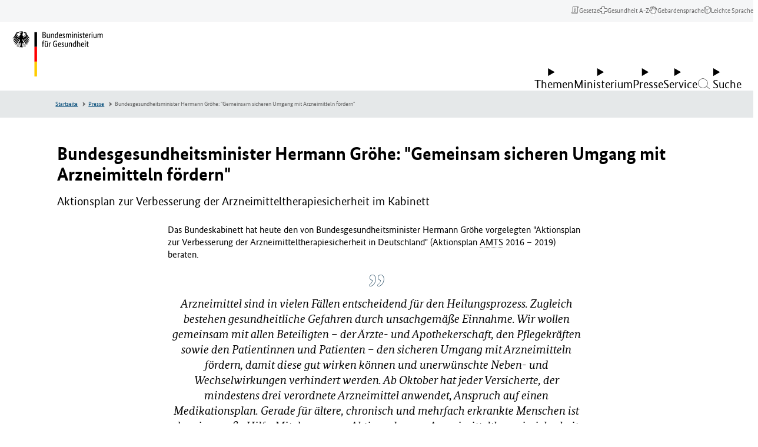

--- FILE ---
content_type: text/html; charset=utf-8
request_url: https://www.bundesgesundheitsministerium.de/presse/pressemitteilungen/presse/archiv/pressemitteilungen-der-vorherigen-legislaturperioden/2016/pressemitteilungen-2016-3-quartal/aktionsplan-amts.html
body_size: 66252
content:
<!DOCTYPE html>
<html lang="de" class="no-js">
	<head>
		<meta charset="utf-8">
		<!--
	This website is powered by TYPO3 - inspiring people to share!
	TYPO3 is a free open source Content Management Framework initially created by Kasper Skaarhoj and licensed under GNU/GPL.
	TYPO3 is copyright 1998-2026 of Kasper Skaarhoj. Extensions are copyright of their respective owners.
	Information and contribution at https://typo3.org/
-->
		<link rel="icon" href="/typo3conf/ext/bmg_sitepackage/Resources/Public/Frontend/Base/images/favicon/favicon.ico" type="image/vnd.microsoft.icon">
		<title>Bundesgesundheitsminister Hermann Gröhe: &quot;Gemeinsam sicheren Umgang mit Arzneimitteln fördern&quot; | BMG</title>
		<meta http-equiv="x-ua-compatible" content="ie=edge">
		<meta name="robots" content="noindex,nofollow">
		<meta name="description" content="Aktionsplan zur Verbesserung der Arzneimitteltherapiesicherheit im Kabinett">
		<meta name="viewport" content="width=device-width, initial-scale=1">
		<meta property="og:title" content="Bundesgesundheitsminister Hermann Gröhe: &quot;Gemeinsam sicheren Umgang mit Arzneimitteln fördern&quot;">
		<meta property="og:type" content="article">
		<meta property="og:url" content="https://www.bundesgesundheitsministerium.de/presse/pressemitteilungen/presse/archiv/pressemitteilungen-der-vorherigen-legislaturperioden/2016/pressemitteilungen-2016-3-quartal/aktionsplan-amts.html">
		<meta property="og:description" content="Aktionsplan zur Verbesserung der Arzneimitteltherapiesicherheit im Kabinett">
		<meta property="og:site_name" content="BMG">
		<meta name="twitter:title" content="Bundesgesundheitsminister Hermann Gröhe: &quot;Gemeinsam sicheren Umgang mit Arzneimitteln fördern&quot;">
		<meta name="twitter:description" content="Aktionsplan zur Verbesserung der Arzneimitteltherapiesicherheit im Kabinett">
		<meta name="twitter:card" content="summary">
		<meta name="twitter:url" content="https://www.bundesgesundheitsministerium.de/presse/pressemitteilungen/presse/archiv/pressemitteilungen-der-vorherigen-legislaturperioden/2016/pressemitteilungen-2016-3-quartal/aktionsplan-amts.html">
		<meta name="rights" content="Website">
		<meta name="contact" content="Website">
		<meta name="revisit-after" content="5">
		<meta name="compatible" content="ie=edge">
		<meta name="apple-mobile-web-app-capable" content="yes">
		<meta name="apple-mobile-web-app-status-bar-style" content="black">
		<meta name="apple-mobile-web-app-title" content="App Title">
		<link rel="stylesheet" href="/typo3conf/ext/news/Resources/Public/Css/news-basic.css?1650992832" media="all">
		<link rel="stylesheet" href="/typo3temp/assets/compressed/merged-98d9b0571504a7340c5afc0b3534c133-86fbcd2081063a64c64f14aebf28bcdc.css?1768316539" media="all">
		<style id="prestyle">
    body {
        opacity: 0;
    }
</style>
		<script defer src="/assets/js/main.c66f3618d7ade551ba39.js"></script>
		<script defer src="/assets/js/dynamic-loader.59ec181feee5afdcd072.js"></script>
		<script>
    function sleep(ms) {
        return new Promise(resolve => setTimeout(resolve, ms));
    }
    async function setCssReady() {
        await sleep(800);
        document.documentElement.setAttribute('data-allow-animation', true);
    }
</script>
		<link rel="stylesheet" type="text/css" href="/assets/css/main.889e1ecc4f99664eda85.css" media="print" onload="this.media='all';document.getElementById('prestyle')?document.getElementById('prestyle').remove():false; setCssReady()">
		<link rel="stylesheet" href="/assets/css/fonts.88180f99eee562799a25.css">
		<noscript>
			<link rel="stylesheet" type="text/css" href="/assets/css/main.889e1ecc4f99664eda85.css" media="all">
			<style id="prestyle-nojs">
        body {
            opacity: 1;
        }
    </style>
			 </noscript>
		<script>
          var htmlElement = document.documentElement;
          htmlElement.classList.remove('no-js');
          htmlElement.classList.add('js');
          // project settings
          window.projectSettings = {
              config: {
                  system: {
                      code: 'live' // lab/dev/stage/live (CMS application context)
                  }
              }
          }
      </script>
		<link rel="canonical" href="https://www.bundesgesundheitsministerium.de/presse/pressemitteilungen/presse/archiv/pressemitteilungen-der-vorherigen-legislaturperioden/2016/pressemitteilungen-2016-3-quartal/aktionsplan-amts.html"> </head>
	<body data-t3pid="23">
		<noscript>
			<div class="js-disabled-hint">
				<p> <strong>It looks like you have JavaScript disabled.</strong> That's OK! All the content on the site is still viewable, but keep in mind most of the interactive features won't work. </p>
				 </div>
			 </noscript>
		 <modal-content id="modal-content"> <dialog aria-live="polite" aria-busy="false"> <span class="c-loading-spinner" aria-hidden="true"> <svg width="24" height="24" viewBox="0 0 24 24" xmlns="http://www.w3.org/2000/svg">
						<style>.spinner_ajPY{transform-origin:center;animation:spinner_AtaB .75s infinite linear}@keyframes spinner_AtaB{100%{transform:rotate(360deg)}}</style>
						<path d="M12,1A11,11,0,1,0,23,12,11,11,0,0,0,12,1Zm0,19a8,8,0,1,1,8-8A8,8,0,0,1,12,20Z" opacity=".25"/>
							<path d="M10.14,1.16a11,11,0,0,0-9,8.92A1.59,1.59,0,0,0,2.46,12,1.52,1.52,0,0,0,4.11,10.7a8,8,0,0,1,6.66-6.61A1.42,1.42,0,0,0,12,2.69h0A1.57,1.57,0,0,0,10.14,1.16Z" class="spinner_ajPY"/></svg> </span> </dialog> </modal-content>
				<div class="c-app">
					<nav class="c-menu-skip" aria-label="Sprunglinks">
						<ul class="c-menu-skip__list">
							<li class="c-menu-skip__item"> <a href="#main" class="c-skip-link">Zum Hauptinhalt springen</a> </li>
							<li class="c-menu-skip__item"> <a href="#menu-main" class="c-skip-link">Zur Hauptnavigation springen</a> </li>
							<li class="c-menu-skip__item"> <a href="#footer" class="c-skip-link">Zum Seitenende springen</a> </li>
							 </ul>
						 </nav>
					<header class="c-header" id="header">
						<div class="c-header__nav-meta">
							<nav class="c-menu-meta-header" aria-label="Header-Meta-Navigation">
								<ul class="c-menu-meta-header__list">
									<li class="c-menu-meta-header__item "> <a href="/service/gesetze-und-verordnungen.html" class="c-menu-meta-header__link u-typo:xs" > <span class="c-menu-meta-header__link-icon u-icon u-icon--icon-laws" aria-hidden="true"></span> <span class="c-menu-meta-header__link-name">Gesetze</span> </a> </li>
									<li class="c-menu-meta-header__item "> <a href="/service/begriffe-von-a-z/a.html" class="c-menu-meta-header__link u-typo:xs" > <span class="c-menu-meta-header__link-icon u-icon u-icon--icon-health_a-z" aria-hidden="true"></span> <span class="c-menu-meta-header__link-name">Gesundheit A-Z</span> </a> </li>
									<li class="c-menu-meta-header__item "> <a href="/ministerium/deutsche-gebaerdensprache.html" class="c-menu-meta-header__link u-typo:xs" > <span class="c-menu-meta-header__link-icon u-icon u-icon--icon-gebaerdensprache" aria-hidden="true"></span> <span class="c-menu-meta-header__link-name">Gebärdensprache</span> </a> </li>
									<li class="c-menu-meta-header__item "> <a href="/ministerium/leichte-sprache.html" class="c-menu-meta-header__link u-typo:xs" > <span class="c-menu-meta-header__link-icon u-icon u-icon--icon-leichte-sprache" aria-hidden="true"></span> <span class="c-menu-meta-header__link-name">Leichte Sprache</span> </a> </li>
									<li class="c-menu-meta-header__item c-menu-meta-header__item--mobile c-menu-meta-header__item--exclude-desktop c-menu-meta-header__item--exclude-mobile-footer ">
										<button type="button" class="c-menu-meta-header__link c-menu-meta-header__button u-typo:xs " data-trigger-click="#burger-menu-button2,.c-menu-dialog__search-button" > <span class="c-menu-meta-header__link-icon u-icon u-icon--nav-search" aria-hidden="true"></span> <span class="c-menu-meta-header__link-name">Suche</span> </button>
										 </li>
									 </ul>
								 </nav>
							 </div>
						<div class="c-header__inner"> <a href="https://www.bundesgesundheitsministerium.de/index.html" class="c-brand" title="zurück zur Startseite von BMG"> <svg class="c-brand__svg c-brand__svg--de v-logo v-logo--de" width="130" height="62" viewBox="0 0 130 62" xmlns="http://www.w3.org/2000/svg"> <g class="c-brand__v-typo">
										<path d="M 45.748001 3.883003 C 45.748001 4.168602 45.712303 4.418503 45.6409 4.632698 C 45.569504 4.846901 45.472298 5.031303 45.349403 5.185997 C 45.226402 5.340698 45.083603 5.465698 44.920998 5.560898 C 44.758301 5.656097 44.589699 5.727501 44.415199 5.775101 L 44.415199 5.798897 C 44.629402 5.8386 44.829697 5.913902 45.016098 6.025002 C 45.202599 6.136101 45.365196 6.274902 45.504097 6.441498 C 45.642899 6.608101 45.753998 6.804398 45.837303 7.030502 C 45.920601 7.256699 45.962196 7.504601 45.962196 7.7743 C 45.962196 8.099602 45.9067 8.397102 45.795601 8.666801 C 45.684502 8.936501 45.512001 9.170601 45.277901 9.368896 C 45.0439 9.5672 44.748398 9.721901 44.391403 9.833 C 44.034401 9.944099 43.610001 9.999603 43.118103 9.999603 L 41.440201 9.999603 L 41.440201 1.788597 L 43.022903 1.788597 C 43.506798 1.788597 43.921402 1.838203 44.266502 1.937302 C 44.611603 2.036499 44.895203 2.177299 45.117302 2.359802 C 45.339401 2.542297 45.500099 2.762398 45.599297 3.020203 C 45.698402 3.278099 45.748001 3.565697 45.748001 3.883003 Z M 44.700798 3.918701 C 44.700798 3.537903 44.565903 3.224503 44.296204 2.9786 C 44.026497 2.732697 43.601997 2.609703 43.022903 2.609703 L 42.475502 2.609703 L 42.475502 5.441902 L 43.011002 5.441902 C 43.566299 5.441902 43.986801 5.306999 44.2724 5.0373 C 44.557999 4.767601 44.700798 4.394699 44.700798 3.918701 Z M 44.855499 7.702904 C 44.855499 7.258598 44.710701 6.9076 44.421204 6.649696 C 44.131599 6.391899 43.717102 6.263 43.177597 6.263 L 42.475502 6.263 L 42.475502 9.142799 L 43.118103 9.142799 C 43.728996 9.142799 44.171303 9.021797 44.445 8.7798 C 44.718697 8.537903 44.855499 8.178902 44.855499 7.702904 Z M 51.233902 9.999603 L 50.353302 9.999603 L 50.353302 9.357002 L 50.329498 9.357002 C 50.305702 9.404602 50.254097 9.473999 50.174797 9.565201 C 50.095497 9.656502 49.994301 9.743698 49.871399 9.827003 C 49.748398 9.910301 49.599602 9.983704 49.425102 10.047203 C 49.250603 10.110703 49.056198 10.142403 48.842003 10.142403 C 48.588097 10.142403 48.3601 10.104698 48.157799 10.029404 C 47.955498 9.954002 47.782898 9.833 47.640099 9.666397 C 47.497299 9.499802 47.388199 9.2836 47.312897 9.017799 C 47.237503 8.752098 47.199799 8.424797 47.199799 8.036102 L 47.199799 4.287598 L 48.163696 4.287598 L 48.163696 7.964699 C 48.163696 8.440697 48.241096 8.7798 48.395798 8.982201 C 48.550499 9.184402 48.790398 9.285599 49.1157 9.285599 C 49.393402 9.285599 49.627403 9.216202 49.817802 9.077301 C 50.008202 8.938499 50.158897 8.801697 50.269997 8.666801 L 50.269997 4.287598 L 51.233902 4.287598 L 51.233902 9.999603 Z M 55.827301 9.999603 L 55.827301 6.322502 C 55.827301 5.8386 55.746002 5.491501 55.583397 5.281197 C 55.4207 5.070999 55.172798 4.965897 54.8396 4.965897 C 54.554001 4.965897 54.316002 5.0373 54.125603 5.180099 C 53.935204 5.322899 53.7845 5.4617 53.673401 5.596603 L 53.673401 9.999603 L 52.709503 9.999603 L 52.709503 4.287598 L 53.590103 4.287598 L 53.590103 4.930199 L 53.613899 4.930199 C 53.637703 4.882599 53.689301 4.813202 53.7686 4.721901 C 53.8479 4.630699 53.951103 4.543404 54.078003 4.460098 C 54.204903 4.376801 54.355698 4.303497 54.530197 4.239998 C 54.704697 4.176498 54.903099 4.144798 55.125198 4.144798 C 55.379097 4.144798 55.6091 4.182503 55.815399 4.257797 C 56.021698 4.333199 56.196198 4.454201 56.338997 4.620796 C 56.481796 4.787399 56.592903 5.003601 56.672203 5.269302 C 56.751503 5.535103 56.791199 5.862396 56.791199 6.251099 L 56.791199 9.999603 L 55.827301 9.999603 Z M 57.969299 7.226898 C 57.969299 6.647797 58.044701 6.163803 58.195396 5.775101 C 58.3461 5.386398 58.540497 5.072998 58.778503 4.834999 C 59.016502 4.597 59.286201 4.428398 59.5877 4.329201 C 59.889198 4.230103 60.190598 4.180496 60.492104 4.180496 C 60.674599 4.180496 60.833199 4.194397 60.968102 4.222198 C 61.102997 4.249901 61.213997 4.2836 61.3013 4.323303 L 61.3013 1.586304 L 62.265198 1.479202 L 62.265198 9.999603 L 61.384598 9.999603 L 61.384598 9.3927 L 61.360802 9.3927 C 61.336998 9.4403 61.293404 9.505699 61.229897 9.588997 C 61.166397 9.672302 61.079201 9.7556 60.968102 9.838898 C 60.857002 9.922203 60.718201 9.993599 60.551598 10.0532 C 60.385002 10.112701 60.190598 10.142403 59.968498 10.142403 C 59.698799 10.142403 59.442902 10.088898 59.200996 9.981697 C 58.959 9.874603 58.746803 9.704102 58.564301 9.470001 C 58.381798 9.236 58.237099 8.934502 58.129997 8.565598 C 58.022903 8.196701 57.969299 7.750504 57.969299 7.226898 Z M 60.230301 9.285599 C 60.380997 9.285599 60.5159 9.2658 60.634903 9.226097 C 60.753899 9.186401 60.857002 9.136803 60.944298 9.077301 C 61.031601 9.017799 61.105003 8.956398 61.164497 8.892899 C 61.223999 8.829399 61.2696 8.773903 61.3013 8.726303 L 61.3013 5.203903 C 61.213997 5.148399 61.1129 5.1008 60.997902 5.061096 C 60.882797 5.0214 60.737999 5.001602 60.563499 5.001602 C 60.3414 5.001602 60.133102 5.039299 59.938797 5.114601 C 59.7444 5.190002 59.575798 5.315002 59.432999 5.489502 C 59.290199 5.664001 59.1772 5.890099 59.093903 6.167801 C 59.010597 6.445503 58.968903 6.786598 58.968903 7.1912 C 58.968903 7.587898 59.002602 7.919098 59.070099 8.184799 C 59.137497 8.4506 59.230698 8.664803 59.349701 8.8274 C 59.468697 8.990097 59.6036 9.107101 59.754303 9.178497 C 59.904999 9.249901 60.063698 9.285599 60.230301 9.285599 Z M 67.405998 6.215401 C 67.405998 6.461304 67.398102 6.6735 67.382202 6.851997 C 67.366302 7.030502 67.350502 7.187202 67.334602 7.322098 L 64.419098 7.322098 C 64.450798 7.996399 64.595596 8.492302 64.8535 8.809601 C 65.111298 9.1269 65.482201 9.285599 65.966103 9.285599 C 66.132698 9.285599 66.283401 9.2658 66.418297 9.226097 C 66.5532 9.186401 66.670197 9.138802 66.769402 9.083298 C 66.8685 9.027802 66.951797 8.972198 67.019302 8.916702 C 67.0867 8.861198 67.136299 8.817497 67.167999 8.785797 L 67.525002 9.464104 C 67.485298 9.503799 67.425797 9.561302 67.346497 9.636597 C 67.267197 9.711998 67.160103 9.787399 67.0252 9.862801 C 66.890297 9.938103 66.723701 10.003601 66.525398 10.059097 C 66.327103 10.114601 66.093002 10.142403 65.823303 10.142403 C 65.466301 10.142403 65.142998 10.082901 64.8535 9.963898 C 64.563904 9.844902 64.318001 9.6604 64.1157 9.4105 C 63.913399 9.160599 63.756699 8.8433 63.645599 8.458504 C 63.5345 8.073799 63.478996 7.611702 63.478996 7.072197 C 63.478996 6.564499 63.536499 6.126099 63.651604 5.757202 C 63.766602 5.388298 63.923302 5.0849 64.121597 4.846901 C 64.319901 4.608902 64.550003 4.432404 64.811798 4.317299 C 65.073601 4.202301 65.355202 4.144798 65.6567 4.144798 C 66.204102 4.144798 66.6325 4.317299 66.941902 4.662399 C 67.251297 5.0075 67.405998 5.5252 67.405998 6.215401 Z M 65.597198 4.930199 C 65.256104 4.930199 64.982399 5.072998 64.7761 5.358597 C 64.569801 5.644203 64.450798 6.056702 64.419098 6.596199 L 66.501602 6.596199 C 66.509499 6.556503 66.515503 6.499001 66.519501 6.423599 C 66.523399 6.348297 66.525398 6.266998 66.525398 6.179703 C 66.525398 5.782997 66.446098 5.475601 66.287399 5.257401 C 66.1287 5.039299 65.898697 4.930199 65.597198 4.930199 Z M 71.154503 5.441902 C 71.091003 5.370499 70.975998 5.2733 70.809402 5.150299 C 70.642799 5.027397 70.424599 4.965897 70.1549 4.965897 C 69.901001 4.965897 69.706703 5.025398 69.5718 5.144402 C 69.436897 5.263397 69.369499 5.406197 69.369499 5.5728 C 69.369499 5.787003 69.431 5.963501 69.554001 6.102303 C 69.676903 6.241203 69.865303 6.3899 70.119202 6.548599 L 70.476196 6.762802 C 70.864899 6.992897 71.170403 7.240799 71.392502 7.5065 C 71.614601 7.772301 71.7257 8.115402 71.7257 8.535896 C 71.7257 8.988098 71.569 9.368896 71.255699 9.678299 C 70.942299 9.987701 70.492104 10.142403 69.904999 10.142403 C 69.674896 10.142403 69.472603 10.118599 69.298103 10.070999 C 69.123596 10.023399 68.970802 9.967903 68.839996 9.904404 C 68.709099 9.840897 68.599998 9.7715 68.512703 9.696198 C 68.4254 9.620796 68.353996 9.551399 68.2985 9.4879 L 68.762604 8.726303 C 68.810204 8.773903 68.867699 8.829399 68.935204 8.892899 C 69.002602 8.956398 69.0839 9.017799 69.1791 9.077301 C 69.2743 9.136803 69.381401 9.186401 69.500397 9.226097 C 69.6194 9.2658 69.758202 9.285599 69.916901 9.285599 C 70.202499 9.285599 70.4207 9.222099 70.571404 9.0952 C 70.722099 8.9683 70.797501 8.813599 70.797501 8.631104 C 70.797501 8.496201 70.779701 8.379204 70.744003 8.279999 C 70.708298 8.180901 70.654701 8.091599 70.583298 8.012299 C 70.511902 7.932999 70.424599 7.857597 70.321503 7.786201 C 70.218399 7.714798 70.099403 7.635498 69.9645 7.548203 L 69.607498 7.322098 C 69.250504 7.092003 68.970802 6.850098 68.7686 6.596199 C 68.566299 6.3423 68.465103 6.017097 68.465103 5.620399 C 68.465103 5.406197 68.506798 5.209801 68.590103 5.031303 C 68.673401 4.852898 68.790398 4.698196 68.941101 4.5672 C 69.091797 4.436302 69.268402 4.333199 69.470703 4.257797 C 69.672997 4.182503 69.889099 4.144798 70.119202 4.144798 C 70.341301 4.144798 70.5317 4.166603 70.690399 4.210197 C 70.849098 4.253899 70.985901 4.309402 71.100998 4.376801 C 71.216003 4.444298 71.311203 4.511703 71.386597 4.579102 C 71.461899 4.646599 71.523399 4.704102 71.570999 4.751701 L 71.154503 5.441902 Z M 75.855003 9.999603 L 75.855003 6.322502 C 75.855003 5.854401 75.787598 5.517303 75.652702 5.310997 C 75.517799 5.104698 75.299698 5.001602 74.998199 5.001602 C 74.8395 5.001602 74.6987 5.0214 74.575798 5.061096 C 74.452797 5.1008 74.343697 5.150299 74.248497 5.209801 C 74.153297 5.269302 74.07 5.334801 73.998596 5.406197 C 73.9272 5.4776 73.867699 5.5411 73.820099 5.596603 L 73.820099 9.999603 L 72.856201 9.999603 L 72.856201 4.287598 L 73.736801 4.287598 L 73.736801 4.930199 L 73.760597 4.930199 C 73.800301 4.866699 73.859802 4.789398 73.939102 4.698196 C 74.018402 4.606903 74.117599 4.5196 74.236603 4.436302 C 74.355598 4.352997 74.4944 4.2836 74.653099 4.228104 C 74.811798 4.1726 74.990303 4.144798 75.188599 4.144798 C 75.839104 4.144798 76.299301 4.398697 76.569 4.906403 C 76.624496 4.827103 76.699898 4.741798 76.795097 4.650497 C 76.890297 4.559303 77.001404 4.475998 77.128304 4.400597 C 77.255203 4.325302 77.398003 4.263802 77.556702 4.216202 C 77.715401 4.168602 77.8899 4.144798 78.080299 4.144798 C 79.238602 4.144798 79.817703 4.819099 79.817703 6.167801 L 79.817703 9.999603 L 78.853798 9.999603 L 78.853798 6.322502 C 78.853798 5.854401 78.7705 5.517303 78.603897 5.310997 C 78.437302 5.104698 78.191399 5.001602 77.866096 5.001602 C 77.596397 5.001602 77.372299 5.067101 77.193802 5.197899 C 77.015297 5.328903 76.874397 5.453796 76.771301 5.5728 C 76.787201 5.660103 76.799103 5.753304 76.806999 5.852501 C 76.814903 5.951599 76.818901 6.056702 76.818901 6.167801 L 76.818901 9.999603 L 75.855003 9.999603 Z M 82.221497 9.999603 L 81.257599 9.999603 L 81.257599 4.287598 L 82.221497 4.287598 L 82.221497 9.999603 Z M 81.745499 2.907204 C 81.547203 2.907204 81.388496 2.843697 81.269501 2.716797 C 81.150497 2.589897 81.091003 2.423302 81.091003 2.217003 C 81.091003 2.0187 81.150497 1.856003 81.269501 1.729103 C 81.388496 1.602203 81.547203 1.538696 81.745499 1.538696 C 81.935898 1.538696 82.090599 1.602203 82.209602 1.729103 C 82.328598 1.856003 82.3881 2.0187 82.3881 2.217003 C 82.3881 2.423302 82.328598 2.589897 82.209602 2.716797 C 82.090599 2.843697 81.935898 2.907204 81.745499 2.907204 Z M 86.814903 9.999603 L 86.814903 6.322502 C 86.814903 5.8386 86.733597 5.491501 86.570999 5.281197 C 86.408302 5.070999 86.1604 4.965897 85.827202 4.965897 C 85.541603 4.965897 85.303596 5.0373 85.113197 5.180099 C 84.922798 5.322899 84.772102 5.4617 84.661003 5.596603 L 84.661003 9.999603 L 83.697098 9.999603 L 83.697098 4.287598 L 84.577698 4.287598 L 84.577698 4.930199 L 84.601501 4.930199 C 84.625298 4.882599 84.676903 4.813202 84.756203 4.721901 C 84.835503 4.630699 84.938698 4.543404 85.065598 4.460098 C 85.192497 4.376801 85.3433 4.303497 85.517799 4.239998 C 85.692299 4.176498 85.890701 4.144798 86.112801 4.144798 C 86.366699 4.144798 86.596703 4.182503 86.803001 4.257797 C 87.0093 4.333199 87.1838 4.454201 87.326599 4.620796 C 87.469398 4.787399 87.580498 5.003601 87.659798 5.269302 C 87.739098 5.535103 87.778801 5.862396 87.778801 6.251099 L 87.778801 9.999603 L 86.814903 9.999603 Z M 90.182602 9.999603 L 89.218697 9.999603 L 89.218697 4.287598 L 90.182602 4.287598 L 90.182602 9.999603 Z M 89.706596 2.907204 C 89.508301 2.907204 89.349602 2.843697 89.230598 2.716797 C 89.111603 2.589897 89.052101 2.423302 89.052101 2.217003 C 89.052101 2.0187 89.111603 1.856003 89.230598 1.729103 C 89.349602 1.602203 89.508301 1.538696 89.706596 1.538696 C 89.897003 1.538696 90.051697 1.602203 90.1707 1.729103 C 90.289703 1.856003 90.349197 2.0187 90.349197 2.217003 C 90.349197 2.423302 90.289703 2.589897 90.1707 2.716797 C 90.051697 2.843697 89.897003 2.907204 89.706596 2.907204 Z M 94.121498 5.441902 C 94.057999 5.370499 93.943001 5.2733 93.776398 5.150299 C 93.609802 5.027397 93.391602 4.965897 93.121902 4.965897 C 92.867996 4.965897 92.673698 5.025398 92.538803 5.144402 C 92.4039 5.263397 92.336502 5.406197 92.336502 5.5728 C 92.336502 5.787003 92.398003 5.963501 92.521004 6.102303 C 92.643898 6.241203 92.832298 6.3899 93.086197 6.548599 L 93.443199 6.762802 C 93.831902 6.992897 94.137398 7.240799 94.359497 7.5065 C 94.581596 7.772301 94.692703 8.115402 94.692703 8.535896 C 94.692703 8.988098 94.536003 9.368896 94.222702 9.678299 C 93.909302 9.987701 93.459099 10.142403 92.872002 10.142403 C 92.641899 10.142403 92.439598 10.118599 92.265099 10.070999 C 92.090599 10.023399 91.937798 9.967903 91.806999 9.904404 C 91.676102 9.840897 91.567001 9.7715 91.479698 9.696198 C 91.392403 9.620796 91.320999 9.551399 91.265503 9.4879 L 91.729599 8.726303 C 91.777199 8.773903 91.834702 8.829399 91.902199 8.892899 C 91.969597 8.956398 92.050903 9.017799 92.146103 9.077301 C 92.241302 9.136803 92.348396 9.186401 92.4674 9.226097 C 92.586403 9.2658 92.725197 9.285599 92.883904 9.285599 C 93.169502 9.285599 93.387703 9.222099 93.538399 9.0952 C 93.689102 8.9683 93.764503 8.813599 93.764503 8.631104 C 93.764503 8.496201 93.746696 8.379204 93.710999 8.279999 C 93.675301 8.180901 93.621696 8.091599 93.550301 8.012299 C 93.478897 7.932999 93.391602 7.857597 93.288498 7.786201 C 93.185402 7.714798 93.066399 7.635498 92.931503 7.548203 L 92.574501 7.322098 C 92.217499 7.092003 91.937798 6.850098 91.735603 6.596199 C 91.533302 6.3423 91.432098 6.017097 91.432098 5.620399 C 91.432098 5.406197 91.473801 5.209801 91.557098 5.031303 C 91.640404 4.852898 91.757401 4.698196 91.908096 4.5672 C 92.0588 4.436302 92.235397 4.333199 92.437698 4.257797 C 92.639999 4.182503 92.856102 4.144798 93.086197 4.144798 C 93.308296 4.144798 93.498703 4.166603 93.657402 4.210197 C 93.816101 4.253899 93.952904 4.309402 94.068001 4.376801 C 94.182999 4.444298 94.278198 4.511703 94.3536 4.579102 C 94.428902 4.646599 94.490402 4.704102 94.538002 4.751701 L 94.121498 5.441902 Z M 98.262703 5.072998 L 97.013199 5.072998 L 97.013199 8.238403 C 97.013199 8.642998 97.064796 8.918701 97.1679 9.065399 C 97.271004 9.212196 97.445602 9.285599 97.691498 9.285599 C 97.834297 9.285599 97.957298 9.2658 98.060402 9.226097 C 98.163498 9.186401 98.238899 9.150703 98.286499 9.119003 L 98.417397 9.892502 C 98.377701 9.924202 98.282501 9.973801 98.131798 10.041298 C 97.981102 10.108704 97.778801 10.142403 97.524902 10.142403 C 97.032997 10.142403 96.664101 10.0056 96.418198 9.731796 C 96.172302 9.458199 96.049301 9.003998 96.049301 8.369301 L 96.049301 5.072998 L 95.3591 5.072998 L 95.3591 4.430397 L 96.049301 4.287598 L 96.156403 2.693001 L 97.013199 2.693001 L 97.013199 4.287598 L 98.381699 4.287598 L 98.262703 5.072998 Z M 102.9394 6.215401 C 102.9394 6.461304 102.931503 6.6735 102.915604 6.851997 C 102.899696 7.030502 102.883904 7.187202 102.867996 7.322098 L 99.952499 7.322098 C 99.9842 7.996399 100.128998 8.492302 100.386902 8.809601 C 100.644699 9.1269 101.015602 9.285599 101.499496 9.285599 C 101.6661 9.285599 101.816803 9.2658 101.951698 9.226097 C 102.086601 9.186401 102.203598 9.138802 102.302803 9.083298 C 102.401901 9.027802 102.485199 8.972198 102.552696 8.916702 C 102.620102 8.861198 102.669701 8.817497 102.701401 8.785797 L 103.058403 9.464104 C 103.0187 9.503799 102.959198 9.561302 102.879898 9.636597 C 102.800598 9.711998 102.693497 9.787399 102.558601 9.862801 C 102.423698 9.938103 102.257103 10.003601 102.0588 10.059097 C 101.860497 10.114601 101.626404 10.142403 101.356697 10.142403 C 100.999702 10.142403 100.676399 10.082901 100.386902 9.963898 C 100.097298 9.844902 99.851402 9.6604 99.649101 9.4105 C 99.4468 9.160599 99.2901 8.8433 99.179001 8.458504 C 99.067902 8.073799 99.012398 7.611702 99.012398 7.072197 C 99.012398 6.564499 99.069901 6.126099 99.184998 5.757202 C 99.300003 5.388298 99.456703 5.0849 99.654999 4.846901 C 99.853302 4.608902 100.083397 4.432404 100.3452 4.317299 C 100.607002 4.202301 100.888603 4.144798 101.190102 4.144798 C 101.737503 4.144798 102.165901 4.317299 102.475304 4.662399 C 102.784698 5.0075 102.9394 5.5252 102.9394 6.215401 Z M 101.1306 4.930199 C 100.789497 4.930199 100.5158 5.072998 100.309502 5.358597 C 100.103203 5.644203 99.9842 6.056702 99.952499 6.596199 L 102.035004 6.596199 C 102.0429 6.556503 102.048897 6.499001 102.052902 6.423599 C 102.056801 6.348297 102.0588 6.266998 102.0588 6.179703 C 102.0588 5.782997 101.9795 5.475601 101.820801 5.257401 C 101.662102 5.039299 101.432098 4.930199 101.1306 4.930199 Z M 106.735504 5.1325 C 106.7117 5.1166 106.660095 5.096802 106.580795 5.072998 C 106.501495 5.049202 106.394394 5.0373 106.259506 5.0373 C 105.958 5.0373 105.722 5.118599 105.551498 5.281197 C 105.380898 5.443901 105.259903 5.620399 105.188499 5.810799 L 105.188499 9.999603 L 104.224602 9.999603 L 104.224602 4.287598 L 105.105202 4.287598 L 105.105202 5.061096 L 105.128998 5.061096 C 105.168701 4.949997 105.2202 4.840897 105.283699 4.733803 C 105.347198 4.626701 105.426498 4.531502 105.521698 4.448196 C 105.616898 4.364899 105.729897 4.2995 105.860802 4.2519 C 105.991798 4.2043 106.148407 4.180496 106.330902 4.180496 C 106.465805 4.180496 106.574905 4.192398 106.658203 4.216202 C 106.741501 4.239998 106.8069 4.259804 106.854507 4.275703 L 106.735504 5.1325 Z M 108.651398 9.999603 L 107.6875 9.999603 L 107.6875 4.287598 L 108.651398 4.287598 L 108.651398 9.999603 Z M 108.1754 2.907204 C 107.977097 2.907204 107.818405 2.843697 107.699402 2.716797 C 107.580399 2.589897 107.520905 2.423302 107.520905 2.217003 C 107.520905 2.0187 107.580399 1.856003 107.699402 1.729103 C 107.818405 1.602203 107.977097 1.538696 108.1754 1.538696 C 108.365799 1.538696 108.520493 1.602203 108.639496 1.729103 C 108.758499 1.856003 108.817993 2.0187 108.817993 2.217003 C 108.817993 2.423302 108.758499 2.589897 108.639496 2.716797 C 108.520493 2.843697 108.365799 2.907204 108.1754 2.907204 Z M 114.125397 9.999603 L 113.244797 9.999603 L 113.244797 9.357002 L 113.220993 9.357002 C 113.197205 9.404602 113.145599 9.473999 113.066299 9.565201 C 112.987 9.656502 112.885803 9.743698 112.762894 9.827003 C 112.639893 9.910301 112.491104 9.983704 112.316605 10.047203 C 112.142105 10.110703 111.947693 10.142403 111.733505 10.142403 C 111.479599 10.142403 111.251602 10.104698 111.049301 10.029404 C 110.847 9.954002 110.674393 9.833 110.531601 9.666397 C 110.388794 9.499802 110.279694 9.2836 110.204407 9.017799 C 110.128998 8.752098 110.091293 8.424797 110.091293 8.036102 L 110.091293 4.287598 L 111.055206 4.287598 L 111.055206 7.964699 C 111.055206 8.440697 111.132599 8.7798 111.287292 8.982201 C 111.442001 9.184402 111.6819 9.285599 112.007202 9.285599 C 112.284897 9.285599 112.518906 9.216202 112.709305 9.077301 C 112.899704 8.938499 113.0504 8.801697 113.161499 8.666801 L 113.161499 4.287598 L 114.125397 4.287598 L 114.125397 9.999603 Z M 118.599792 9.999603 L 118.599792 6.322502 C 118.599792 5.854401 118.532394 5.517303 118.397507 5.310997 C 118.262604 5.104698 118.044495 5.001602 117.742996 5.001602 C 117.584305 5.001602 117.443497 5.0214 117.320602 5.061096 C 117.197601 5.1008 117.088501 5.150299 116.993301 5.209801 C 116.898102 5.269302 116.814804 5.334801 116.743393 5.406197 C 116.671997 5.4776 116.612503 5.5411 116.564896 5.596603 L 116.564896 9.999603 L 115.600998 9.999603 L 115.600998 4.287598 L 116.481598 4.287598 L 116.481598 4.930199 L 116.505402 4.930199 C 116.545105 4.866699 116.604599 4.789398 116.683899 4.698196 C 116.763199 4.606903 116.862396 4.5196 116.9814 4.436302 C 117.100403 4.352997 117.239197 4.2836 117.397903 4.228104 C 117.556595 4.1726 117.735107 4.144798 117.933395 4.144798 C 118.583893 4.144798 119.044098 4.398697 119.313797 4.906403 C 119.369293 4.827103 119.444702 4.741798 119.539902 4.650497 C 119.635101 4.559303 119.746201 4.475998 119.873093 4.400597 C 120 4.325302 120.142807 4.263802 120.301498 4.216202 C 120.460205 4.168602 120.634705 4.144798 120.825104 4.144798 C 121.983398 4.144798 122.5625 4.819099 122.5625 6.167801 L 122.5625 9.999603 L 121.598602 9.999603 L 121.598602 6.322502 C 121.598602 5.854401 121.515305 5.517303 121.348694 5.310997 C 121.182098 5.104698 120.936203 5.001602 120.610901 5.001602 C 120.341202 5.001602 120.117096 5.067101 119.938599 5.197899 C 119.760101 5.328903 119.619202 5.453796 119.516098 5.5728 C 119.531998 5.660103 119.5439 5.753304 119.551804 5.852501 C 119.559692 5.951599 119.563705 6.056702 119.563705 6.167801 L 119.563705 9.999603 L 118.599792 9.999603 Z M 43.6418 17.072998 L 42.475601 17.072998 L 42.475601 21.999599 L 41.5117 21.999599 L 41.5117 17.072998 L 40.821499 17.072998 L 40.821499 16.430397 L 41.5117 16.2995 L 41.5117 15.157097 C 41.5117 14.847702 41.555302 14.581902 41.642601 14.359802 C 41.7299 14.137703 41.844898 13.9552 41.987701 13.812401 C 42.130501 13.669601 42.297096 13.566498 42.487503 13.502998 C 42.677902 13.439499 42.880203 13.407799 43.094398 13.407799 C 43.300697 13.407799 43.475197 13.4356 43.617996 13.491096 C 43.760803 13.5466 43.856003 13.590302 43.903603 13.622002 L 43.701302 14.419296 C 43.653702 14.387604 43.586304 14.353798 43.499001 14.3181 C 43.411697 14.282402 43.304604 14.264603 43.177696 14.264603 C 42.947601 14.264603 42.773102 14.335999 42.654099 14.478798 C 42.535103 14.621597 42.475601 14.8834 42.475601 15.264198 L 42.475601 16.287598 L 43.760803 16.287598 L 43.6418 17.072998 Z M 48.592201 21.999599 L 47.711601 21.999599 L 47.711601 21.356998 L 47.687798 21.356998 C 47.664001 21.404598 47.612396 21.473999 47.533096 21.565201 C 47.453796 21.656502 47.3526 21.743698 47.229698 21.827 C 47.106697 21.910301 46.957901 21.9837 46.783401 22.047199 C 46.608902 22.110699 46.414497 22.142399 46.200302 22.142399 C 45.946404 22.142399 45.718399 22.104698 45.516098 22.0294 C 45.313797 21.953999 45.141197 21.833 44.998398 21.666401 C 44.855598 21.499802 44.746498 21.2836 44.671204 21.017799 C 44.595802 20.752102 44.558098 20.424801 44.558098 20.036098 L 44.558098 16.287598 L 45.522003 16.287598 L 45.522003 19.964699 C 45.522003 20.440701 45.599403 20.7798 45.754097 20.982201 C 45.908798 21.184399 46.148697 21.285599 46.473999 21.285599 C 46.751701 21.285599 46.985703 21.216202 47.176102 21.077301 C 47.366501 20.938499 47.517197 20.801701 47.628304 20.666801 L 47.628304 16.287598 L 48.592201 16.287598 L 48.592201 21.999599 Z M 46.224098 14.645401 C 46.224098 14.827904 46.168602 14.974602 46.057503 15.085701 C 45.946404 15.1968 45.8116 15.252296 45.652901 15.252296 C 45.494202 15.252296 45.359398 15.1968 45.248299 15.085701 C 45.137199 14.974602 45.081703 14.827904 45.081703 14.645401 C 45.081703 14.462898 45.137199 14.3162 45.248299 14.205101 C 45.359398 14.094002 45.494202 14.038498 45.652901 14.038498 C 45.8116 14.038498 45.946404 14.094002 46.057503 14.205101 C 46.168602 14.3162 46.224098 14.462898 46.224098 14.645401 Z M 48.056702 14.645401 C 48.056702 14.827904 48.001198 14.974602 47.890099 15.085701 C 47.778999 15.1968 47.644203 15.252296 47.485497 15.252296 C 47.326797 15.252296 47.192001 15.1968 47.080902 15.085701 C 46.969803 14.974602 46.914299 14.827904 46.914299 14.645401 C 46.914299 14.462898 46.969803 14.3162 47.080902 14.205101 C 47.192001 14.094002 47.326797 14.038498 47.485497 14.038498 C 47.644203 14.038498 47.778999 14.094002 47.890099 14.205101 C 48.001198 14.3162 48.056702 14.462898 48.056702 14.645401 Z M 52.578697 17.1325 C 52.554901 17.1166 52.503304 17.096802 52.424004 17.072998 C 52.344704 17.049202 52.237602 17.0373 52.102699 17.0373 C 51.801201 17.0373 51.565201 17.118599 51.394699 17.281197 C 51.224098 17.443901 51.103104 17.620399 51.0317 17.810799 L 51.0317 21.999599 L 50.067802 21.999599 L 50.067802 16.287598 L 50.948402 16.287598 L 50.948402 17.061096 L 50.972198 17.061096 C 51.011902 16.949997 51.0634 16.840897 51.1269 16.733803 C 51.190399 16.626701 51.269699 16.531502 51.364899 16.448196 C 51.460098 16.364899 51.573097 16.2995 51.704002 16.2519 C 51.834999 16.2043 51.9916 16.180496 52.174103 16.180496 C 52.308998 16.180496 52.418098 16.192398 52.501404 16.216202 C 52.584702 16.239998 52.650101 16.259804 52.697701 16.275703 L 52.578697 17.1325 Z M 61.027702 21.452202 C 60.972198 21.499802 60.888901 21.561298 60.777802 21.6366 C 60.666702 21.712002 60.522003 21.787399 60.343399 21.862801 C 60.165001 21.938099 59.952698 22.003601 59.706802 22.059101 C 59.460899 22.114601 59.179199 22.142399 58.8619 22.142399 C 58.393799 22.142399 57.959503 22.069 57.558899 21.922199 C 57.158203 21.775501 56.813103 21.5355 56.523598 21.202301 C 56.234001 20.869099 56.007896 20.4268 55.845299 19.875397 C 55.682602 19.324097 55.601303 18.643799 55.601303 17.834602 C 55.601303 17.065102 55.702499 16.414497 55.9048 15.883003 C 56.107101 15.351501 56.372803 14.919098 56.702103 14.585899 C 57.031303 14.252701 57.404198 14.012703 57.820702 13.865898 C 58.237198 13.7192 58.663597 13.645798 59.099899 13.645798 C 59.409302 13.645798 59.673103 13.673599 59.891296 13.729103 C 60.109398 13.784599 60.295898 13.852097 60.4505 13.931396 C 60.605301 14.010696 60.730202 14.090103 60.825401 14.169403 C 60.920601 14.248703 60.999901 14.3162 61.0634 14.371696 L 60.5755 15.097603 C 60.535797 15.057899 60.476303 15.004402 60.397003 14.936897 C 60.317703 14.869499 60.216499 14.8041 60.093597 14.740601 C 59.970596 14.677101 59.823799 14.621597 59.653297 14.573997 C 59.482697 14.526398 59.282402 14.502602 59.052299 14.502602 C 58.742897 14.502602 58.447403 14.558098 58.165802 14.669197 C 57.884102 14.780296 57.6362 14.966698 57.421997 15.2285 C 57.207802 15.490303 57.035301 15.833397 56.904404 16.257797 C 56.773499 16.682297 56.708 17.207901 56.708 17.834602 C 56.708 18.4534 56.7556 18.978996 56.8508 19.411301 C 56.945999 19.843697 57.088799 20.196701 57.279198 20.470402 C 57.469597 20.744099 57.703598 20.942501 57.9813 21.065399 C 58.259003 21.1884 58.584198 21.249901 58.9571 21.249901 C 59.163399 21.249901 59.357697 21.230099 59.540199 21.190399 C 59.722702 21.1507 59.8853 21.1031 60.028099 21.0476 L 60.028099 18.655701 L 58.719101 18.655701 L 58.719101 17.834602 L 61.027702 17.834602 L 61.027702 21.452202 Z M 66.109001 18.215401 C 66.109001 18.461304 66.101097 18.6735 66.085197 18.851997 C 66.069298 19.030502 66.053497 19.187202 66.037598 19.322098 L 63.122101 19.322098 C 63.153801 19.996399 63.298599 20.492298 63.556503 20.809601 C 63.814301 21.1269 64.185204 21.285599 64.669098 21.285599 C 64.835701 21.285599 64.986397 21.2658 65.1213 21.226101 C 65.256203 21.186401 65.373199 21.138802 65.472397 21.083302 C 65.571503 21.027802 65.6548 20.972198 65.722298 20.916698 C 65.789703 20.861198 65.839302 20.817501 65.871002 20.785801 L 66.227997 21.4641 C 66.188301 21.503799 66.128799 21.561298 66.0495 21.6366 C 65.9702 21.712002 65.863098 21.787399 65.728203 21.862801 C 65.5933 21.938099 65.426697 22.003601 65.228401 22.059101 C 65.030098 22.114601 64.795998 22.142399 64.526299 22.142399 C 64.169296 22.142399 63.846001 22.082901 63.556503 21.963902 C 63.266899 21.844898 63.021004 21.6604 62.818703 21.4105 C 62.616402 21.160599 62.459702 20.8433 62.348602 20.4585 C 62.237503 20.073799 62.181999 19.611702 62.181999 19.072197 C 62.181999 18.564499 62.239502 18.126099 62.354599 17.757202 C 62.469597 17.388298 62.626297 17.0849 62.8246 16.846901 C 63.022903 16.608902 63.252998 16.432404 63.514801 16.317299 C 63.776604 16.202301 64.058197 16.144798 64.359703 16.144798 C 64.907097 16.144798 65.335503 16.317299 65.644897 16.662399 C 65.9543 17.0075 66.109001 17.5252 66.109001 18.215401 Z M 64.300201 16.930199 C 63.959099 16.930199 63.685402 17.072998 63.479103 17.358597 C 63.272797 17.644203 63.153801 18.056702 63.122101 18.596199 L 65.204597 18.596199 C 65.212502 18.556503 65.218498 18.499001 65.222504 18.423599 C 65.226402 18.348297 65.228401 18.266998 65.228401 18.179703 C 65.228401 17.782997 65.149101 17.475601 64.990402 17.257401 C 64.831703 17.039299 64.6017 16.930199 64.300201 16.930199 Z M 69.857498 17.441902 C 69.793999 17.370499 69.679001 17.2733 69.512398 17.150299 C 69.345802 17.027397 69.127602 16.965897 68.857903 16.965897 C 68.603996 16.965897 68.409698 17.025398 68.274803 17.144402 C 68.1399 17.263397 68.072502 17.406197 68.072502 17.5728 C 68.072502 17.787003 68.134003 17.963501 68.257004 18.102303 C 68.379898 18.241203 68.568298 18.3899 68.822197 18.548599 L 69.179199 18.762802 C 69.567902 18.992897 69.873398 19.240799 70.095497 19.5065 C 70.317596 19.772301 70.428703 20.115398 70.428703 20.5359 C 70.428703 20.988098 70.272003 21.3689 69.958702 21.678299 C 69.645302 21.987701 69.195099 22.142399 68.608002 22.142399 C 68.377899 22.142399 68.175598 22.118599 68.001099 22.070999 C 67.826599 22.023399 67.673798 21.967899 67.542999 21.9044 C 67.412102 21.8409 67.303001 21.7715 67.215698 21.696201 C 67.128403 21.6208 67.056999 21.551399 67.001503 21.4879 L 67.465599 20.726299 C 67.513199 20.773899 67.570702 20.829399 67.638199 20.892899 C 67.705597 20.956402 67.786903 21.017799 67.882103 21.077301 C 67.977303 21.136799 68.084396 21.186401 68.2034 21.226101 C 68.322403 21.2658 68.461197 21.285599 68.619904 21.285599 C 68.905502 21.285599 69.123703 21.222099 69.274399 21.0952 C 69.425102 20.9683 69.500504 20.813599 69.500504 20.6311 C 69.500504 20.496201 69.482697 20.3792 69.446999 20.279999 C 69.411301 20.180901 69.357697 20.091599 69.286301 20.012299 C 69.214897 19.932999 69.127602 19.857597 69.024498 19.786201 C 68.921402 19.714798 68.802399 19.635498 68.667503 19.548203 L 68.310501 19.322098 C 67.953499 19.092003 67.673798 18.850098 67.471603 18.596199 C 67.269302 18.3423 67.168098 18.017097 67.168098 17.620399 C 67.168098 17.406197 67.209801 17.209801 67.293098 17.031303 C 67.376404 16.852898 67.493401 16.698196 67.644096 16.5672 C 67.7948 16.436302 67.971397 16.333199 68.173698 16.257797 C 68.375999 16.182503 68.592102 16.144798 68.822197 16.144798 C 69.044296 16.144798 69.234703 16.166603 69.393402 16.210197 C 69.552101 16.253899 69.688904 16.309402 69.804001 16.376801 C 69.918999 16.444298 70.014198 16.511703 70.0896 16.579102 C 70.164902 16.646599 70.226402 16.704102 70.274002 16.751701 L 69.857498 17.441902 Z M 75.557602 21.999599 L 74.677002 21.999599 L 74.677002 21.356998 L 74.653198 21.356998 C 74.629402 21.404598 74.577797 21.473999 74.498497 21.565201 C 74.419197 21.656502 74.318001 21.743698 74.195099 21.827 C 74.072098 21.910301 73.923302 21.9837 73.748802 22.047199 C 73.574303 22.110699 73.379898 22.142399 73.165703 22.142399 C 72.911797 22.142399 72.6838 22.104698 72.481499 22.0294 C 72.279198 21.953999 72.106598 21.833 71.963799 21.666401 C 71.820999 21.499802 71.711899 21.2836 71.636597 21.017799 C 71.561203 20.752102 71.523499 20.424801 71.523499 20.036098 L 71.523499 16.287598 L 72.487396 16.287598 L 72.487396 19.964699 C 72.487396 20.440701 72.564796 20.7798 72.719498 20.982201 C 72.874199 21.184399 73.114098 21.285599 73.4394 21.285599 C 73.717102 21.285599 73.951103 21.216202 74.141502 21.077301 C 74.331902 20.938499 74.482597 20.801701 74.593697 20.666801 L 74.593697 16.287598 L 75.557602 16.287598 L 75.557602 21.999599 Z M 80.151001 21.999599 L 80.151001 18.322502 C 80.151001 17.8386 80.069702 17.491501 79.907097 17.281197 C 79.7444 17.070999 79.496498 16.965897 79.1633 16.965897 C 78.877701 16.965897 78.639702 17.0373 78.449303 17.180099 C 78.258904 17.322899 78.1082 17.4617 77.997101 17.596603 L 77.997101 21.999599 L 77.033203 21.999599 L 77.033203 16.287598 L 77.913803 16.287598 L 77.913803 16.930199 L 77.937599 16.930199 C 77.961403 16.882599 78.013 16.813202 78.0923 16.721901 C 78.1716 16.630699 78.274803 16.543404 78.401703 16.460098 C 78.528603 16.376801 78.679398 16.303497 78.853897 16.239998 C 79.028397 16.176498 79.226799 16.144798 79.448898 16.144798 C 79.702797 16.144798 79.9328 16.182503 80.139099 16.257797 C 80.345398 16.333199 80.519897 16.454201 80.662697 16.620796 C 80.805496 16.787399 80.916603 17.003601 80.995903 17.269302 C 81.075203 17.535103 81.114899 17.862396 81.114899 18.251099 L 81.114899 21.999599 L 80.151001 21.999599 Z M 82.292999 19.226898 C 82.292999 18.647797 82.368401 18.163803 82.519096 17.775101 C 82.6698 17.386398 82.864197 17.072998 83.102203 16.834999 C 83.340202 16.597 83.609901 16.428398 83.9114 16.329201 C 84.212898 16.230103 84.514297 16.180496 84.815804 16.180496 C 84.998299 16.180496 85.156898 16.194397 85.291801 16.222198 C 85.426697 16.249901 85.537697 16.2836 85.625 16.323303 L 85.625 13.586304 L 86.588898 13.479202 L 86.588898 21.999599 L 85.708298 21.999599 L 85.708298 21.3927 L 85.684502 21.3927 C 85.660698 21.4403 85.617104 21.505699 85.553596 21.589001 C 85.490097 21.672298 85.402901 21.7556 85.291801 21.838902 C 85.180702 21.922199 85.041901 21.993599 84.875298 22.0532 C 84.708702 22.112701 84.514297 22.142399 84.292198 22.142399 C 84.022499 22.142399 83.766602 22.088902 83.524696 21.981701 C 83.2827 21.874599 83.070503 21.704102 82.888 21.470001 C 82.705498 21.236 82.560799 20.934502 82.453697 20.565601 C 82.346603 20.196701 82.292999 19.750504 82.292999 19.226898 Z M 84.554001 21.285599 C 84.704697 21.285599 84.8396 21.2658 84.958603 21.226101 C 85.077599 21.186401 85.180702 21.136799 85.267998 21.077301 C 85.355301 21.017799 85.428703 20.956402 85.488197 20.892899 C 85.547699 20.829399 85.5933 20.773899 85.625 20.726299 L 85.625 17.203903 C 85.537697 17.148399 85.4366 17.1008 85.321602 17.061096 C 85.206497 17.0214 85.061699 17.001602 84.887199 17.001602 C 84.6651 17.001602 84.456802 17.039299 84.262497 17.114601 C 84.0681 17.190002 83.899498 17.315002 83.756699 17.489502 C 83.613899 17.664001 83.5009 17.890099 83.417603 18.167801 C 83.334297 18.445503 83.292603 18.786598 83.292603 19.1912 C 83.292603 19.587898 83.326302 19.919098 83.393799 20.184799 C 83.461197 20.4506 83.554398 20.664799 83.673401 20.8274 C 83.792397 20.990101 83.927299 21.107101 84.078003 21.178501 C 84.228699 21.249901 84.387398 21.285599 84.554001 21.285599 Z M 91.182297 21.999599 L 91.182297 18.322502 C 91.182297 17.8386 91.100998 17.491501 90.9384 17.281197 C 90.775703 17.070999 90.527802 16.965897 90.194603 16.965897 C 89.908997 16.965897 89.670998 17.0373 89.480598 17.180099 C 89.290199 17.322899 89.139503 17.4617 89.028397 17.596603 L 89.028397 21.999599 L 88.064499 21.999599 L 88.064499 13.586304 L 89.028397 13.479202 L 89.028397 16.870697 L 89.0522 16.870697 C 89.0839 16.823097 89.133499 16.759598 89.200996 16.680298 C 89.268402 16.600998 89.361603 16.521599 89.480598 16.442299 C 89.599602 16.362999 89.7444 16.293503 89.915001 16.234001 C 90.085503 16.1745 90.285797 16.144798 90.5159 16.144798 C 91.015701 16.144798 91.412399 16.307404 91.705902 16.632698 C 91.999397 16.958 92.146202 17.497398 92.146202 18.251099 L 92.146202 21.999599 L 91.182297 21.999599 Z M 97.251297 18.215401 C 97.251297 18.461304 97.243401 18.6735 97.227501 18.851997 C 97.211601 19.030502 97.195801 19.187202 97.179901 19.322098 L 94.264397 19.322098 C 94.296097 19.996399 94.440903 20.492298 94.698799 20.809601 C 94.956596 21.1269 95.327499 21.285599 95.811401 21.285599 C 95.977997 21.285599 96.1287 21.2658 96.263603 21.226101 C 96.398499 21.186401 96.515503 21.138802 96.6147 21.083302 C 96.713799 21.027802 96.797096 20.972198 96.864601 20.916698 C 96.931999 20.861198 96.981598 20.817501 97.013298 20.785801 L 97.3703 21.4641 C 97.330597 21.503799 97.271103 21.561298 97.191803 21.6366 C 97.112503 21.712002 97.005402 21.787399 96.870499 21.862801 C 96.735603 21.938099 96.569 22.003601 96.370697 22.059101 C 96.172401 22.114601 95.938301 22.142399 95.668602 22.142399 C 95.3116 22.142399 94.988297 22.082901 94.698799 21.963902 C 94.409203 21.844898 94.1633 21.6604 93.960999 21.4105 C 93.758698 21.160599 93.601997 20.8433 93.490898 20.4585 C 93.379799 20.073799 93.324303 19.611702 93.324303 19.072197 C 93.324303 18.564499 93.381798 18.126099 93.496902 17.757202 C 93.6119 17.388298 93.7686 17.0849 93.966904 16.846901 C 94.165199 16.608902 94.395302 16.432404 94.657097 16.317299 C 94.9189 16.202301 95.2005 16.144798 95.501999 16.144798 C 96.0494 16.144798 96.477798 16.317299 96.787201 16.662399 C 97.096603 17.0075 97.251297 17.5252 97.251297 18.215401 Z M 95.442497 16.930199 C 95.101402 16.930199 94.827698 17.072998 94.621399 17.358597 C 94.4151 17.644203 94.296097 18.056702 94.264397 18.596199 L 96.346901 18.596199 C 96.354797 18.556503 96.360802 18.499001 96.364799 18.423599 C 96.368698 18.348297 96.370697 18.266998 96.370697 18.179703 C 96.370697 17.782997 96.291397 17.475601 96.132698 17.257401 C 95.973999 17.039299 95.744003 16.930199 95.442497 16.930199 Z M 99.500397 21.999599 L 98.536499 21.999599 L 98.536499 16.287598 L 99.500397 16.287598 L 99.500397 21.999599 Z M 99.024399 14.907204 C 98.826103 14.907204 98.667397 14.843697 98.548401 14.716797 C 98.429398 14.589897 98.369904 14.423302 98.369904 14.217003 C 98.369904 14.0187 98.429398 13.856003 98.548401 13.729103 C 98.667397 13.602203 98.826103 13.538696 99.024399 13.538696 C 99.214798 13.538696 99.369499 13.602203 99.488503 13.729103 C 99.607498 13.856003 99.667 14.0187 99.667 14.217003 C 99.667 14.423302 99.607498 14.589897 99.488503 14.716797 C 99.369499 14.843697 99.214798 14.907204 99.024399 14.907204 Z M 103.415497 17.072998 L 102.166 17.072998 L 102.166 20.2384 C 102.166 20.643002 102.217598 20.918701 102.320702 21.065399 C 102.423798 21.2122 102.598396 21.285599 102.844299 21.285599 C 102.987099 21.285599 103.1101 21.2658 103.213203 21.226101 C 103.316299 21.186401 103.391701 21.1507 103.439301 21.118999 L 103.570198 21.892502 C 103.530502 21.924198 103.435303 21.973801 103.284599 22.041302 C 103.133904 22.1087 102.931602 22.142399 102.677696 22.142399 C 102.185799 22.142399 101.816902 22.0056 101.570999 21.7318 C 101.325104 21.458199 101.202103 21.004002 101.202103 20.369301 L 101.202103 17.072998 L 100.511902 17.072998 L 100.511902 16.430397 L 101.202103 16.287598 L 101.309196 14.693001 L 102.166 14.693001 L 102.166 16.287598 L 103.5345 16.287598 L 103.415497 17.072998 Z"/> </g> <g class="c-brand__v-logo">
											<path d="M 15.173 9.339005 C 15.200001 9.114998 15.216 8.884003 15.216 8.648003 C 15.216 8.518997 15.216999 8.369003 15.201 8.198997 C 17.194 8.170998 18.942001 6.735001 18.942001 5.084 C 18.942001 4.244003 18.394001 3.610001 18.084999 3.231003 C 18.153999 3.216003 18.223999 3.199997 18.294998 3.182999 C 18.587002 3.436996 19.415001 4.339005 19.415001 5.477997 C 19.415001 7.459 17.435001 9.298004 15.173 9.339005 M 13.165001 2.440002 C 13.127998 2.219002 13.043999 2.018997 12.916 1.847 C 12.923 1.645004 13.006001 1.451996 13.331001 1.611 C 13.154999 1.791 13.291 2.110001 13.291 2.110001 C 13.291 2.110001 13.651001 1.943001 13.576 1.705002 C 14.110001 1.833 13.726002 2.550003 13.165001 2.440002 M 12.702 3.457001 C 12.631001 3.160995 12.479 2.857002 12.285999 2.627998 C 12.110001 2.419998 11.819 2.173004 11.426998 2.173004 C 11.248001 2.173004 10.948002 2.257004 10.757 2.337997 C 10.686001 2.208 10.547001 1.895004 10.547001 1.753998 C 10.547001 1.609001 10.792 1.461998 11.261002 1.461998 C 12.292999 1.461998 12.909 1.928001 12.909 2.709999 C 12.909 2.985001 12.799999 3.235001 12.702 3.457001 M 15.352001 16.757004 C 15.472 16.757004 15.529999 16.776001 15.599998 16.802002 C 15.896999 17.610001 17.042 19.134995 17.09 19.199997 L 17.099998 19.214005 L 17.117001 19.209999 C 17.397999 19.165001 18.115002 19.056999 18.715 19.056999 L 18.729 19.056999 C 18.793999 19.056999 18.868 19.056999 18.915001 19.102997 C 18.953999 19.141998 18.973 19.209999 18.973 19.306999 C 18.973 19.456001 18.91 19.710999 18.834 19.82 C 18.624001 19.591003 18.283001 19.487999 17.737 19.487999 C 17.573002 19.487999 17.379002 19.537003 17.273998 19.565002 L 17.230999 19.574005 L 17.181999 19.587006 L 17.497002 19.902 C 17.983002 20.388 18.403 20.806999 18.403 21.085999 C 18.403 21.254002 18.238998 21.473 18.089001 21.57 C 18.056 21.058998 17.540001 20.375 17.036999 19.992004 L 16.993999 19.959999 L 16.986 20.139999 C 16.979 20.262001 16.967999 20.445 16.967999 20.640999 C 16.967999 21.613998 16.868999 21.762001 16.532001 21.762001 C 16.48 21.762001 16.401001 21.747002 16.352001 21.729 C 16.542 21.493999 16.617001 21.183998 16.617001 20.639999 L 16.613998 20.389 L 16.611 20.187 C 16.611 19.964005 16.633999 19.798996 16.652 19.666 L 16.661999 19.591003 L 16.609001 19.584 C 16.451 19.561996 16.158001 19.522003 15.933998 19.522003 C 15.452999 19.522003 15.126999 19.566002 14.890999 19.787994 C 14.735001 19.662003 14.575001 19.445 14.575001 19.307999 C 14.575001 19.104996 14.701 19.089005 14.867001 19.089005 C 14.951 19.089005 15.028999 19.100998 15.137001 19.113998 C 15.344002 19.145004 15.654999 19.191002 16.296001 19.191002 L 16.335999 19.191002 L 16.323002 19.152 C 16.160999 18.686996 15.715 18.011002 15 17.141998 C 15.063999 16.908997 15.126999 16.757004 15.352001 16.757004 M 9.177999 19.152 L 9.165001 19.191002 L 9.205 19.191002 C 9.844999 19.191002 10.157001 19.145004 10.363998 19.113998 C 10.472 19.100998 10.549999 19.089005 10.633999 19.089005 C 10.799 19.089005 10.925999 19.104996 10.925999 19.307999 C 10.925999 19.445 10.765999 19.662003 10.611 19.787994 C 10.374001 19.566002 10.048 19.522003 9.568001 19.522003 C 9.343 19.522003 9.049 19.561996 8.892 19.584 L 8.867001 19.587006 L 8.839001 19.591003 L 8.848 19.666 C 8.867001 19.798996 8.889999 19.964005 8.889999 20.187 L 8.886999 20.389 L 8.884001 20.639999 C 8.884001 21.183998 8.959 21.493999 9.15 21.729 C 9.1 21.747002 9.021 21.762001 8.969 21.762001 C 8.631001 21.762001 8.533001 21.613998 8.533001 20.640999 C 8.533001 20.445 8.523001 20.262001 8.516001 20.139999 L 8.506001 19.959 L 8.464001 19.992004 C 7.962 20.375 7.444 21.058998 7.413 21.57 C 7.261999 21.473 7.098 21.254002 7.098 21.085999 C 7.098 20.806999 7.518 20.388 8.004 19.902 L 8.319 19.587006 L 8.226999 19.565002 C 8.122 19.537003 7.927999 19.487999 7.763 19.487999 C 7.218 19.487999 6.878 19.591003 6.667 19.82 C 6.591 19.710999 6.528 19.456001 6.528 19.306999 C 6.528 19.209999 6.547001 19.141998 6.586 19.102997 C 6.632999 19.056999 6.707001 19.056999 6.771999 19.056999 L 6.785999 19.056999 C 7.386 19.056999 8.104 19.165001 8.384001 19.209999 L 8.400999 19.214005 L 8.410999 19.199997 C 8.459999 19.134995 9.604 17.610001 9.902 16.802002 C 9.969999 16.776001 10.028999 16.757004 10.148998 16.757004 C 10.374001 16.757004 10.437 16.908997 10.501999 17.141998 C 9.785999 18.011002 9.34 18.686996 9.177999 19.152 M 6.086 5.477997 C 6.086 4.339005 6.915001 3.436996 7.207001 3.182999 C 7.277 3.199997 7.347 3.216003 7.417 3.231003 C 7.107 3.610001 6.559 4.244003 6.559 5.084 C 6.559 6.751999 8.341 8.199997 10.359001 8.199997 C 10.346001 8.343002 10.339001 8.492996 10.339001 8.648003 C 10.339001 8.893997 10.353001 9.123001 10.376999 9.339005 C 8.094999 9.324997 6.086 7.473 6.086 5.477997 M 21.391998 8.990997 C 22.416 10.610001 23.216999 10.583 24.426998 10.583 C 23.425999 9.816002 22.764 8.833 22.448002 8.331001 L 20.577999 5.339005 C 20.396 4.415001 19.917999 3.551003 19.202 2.908005 C 19.443001 2.817001 19.643002 2.721001 19.763 2.629997 C 18.542 2.629997 17.332001 2.010002 16.666 2.010002 C 16.237999 2.010002 15.963001 2.265999 15.963001 2.604004 C 15.990002 2.981003 16.377998 3.363998 17.095001 3.363998 C 17.257 3.363998 17.465 3.343002 17.693001 3.305 C 18.081001 3.846001 18.394001 4.334999 18.394001 5.033005 C 18.394001 6.343002 16.827999 7.363998 15.247002 7.363998 C 15.157001 7.363998 15.071999 7.360001 14.983002 7.354004 C 14.84 7.028999 14.362999 6.484001 14.362999 5.863998 C 14.362999 4.822998 15.042 3.973 15.042 2.942001 C 15.042 2.301003 14.73 1.903999 14.610001 1.738998 C 14.804001 1.558998 15.015999 1.337997 15.066002 1.186005 C 14.952999 1.235001 14.819 1.240997 14.624001 1.240997 C 13.866001 1.240997 13.248001 1.043999 12.646 1.043999 C 12.301998 1.043999 12.209999 1.150002 12.209999 1.250999 C 12.209999 1.288002 12.215 1.326004 12.224998 1.344002 C 12.097 1.293999 11.977001 1.261002 11.834 1.235001 C 11.655998 1.201004 11.465 1.183998 11.261002 1.183998 C 10.528999 1.183998 10.269001 1.490997 10.269001 1.753998 C 10.269001 1.975998 10.444 2.382004 10.643002 2.692001 C 10.928001 2.548004 11.271 2.451004 11.426998 2.451004 C 11.816002 2.451004 12.160999 2.820999 12.344002 3.259003 C 12.083 3.291 12.033001 3.302002 11.769001 3.302002 C 11.056 3.302002 10.570999 3.046997 10.471001 3.046997 C 10.462002 3.046997 10.443001 3.052002 10.443001 3.068001 C 10.443001 3.167999 10.645 3.431999 11.042999 3.576996 C 11.568001 3.768997 12.354 3.848999 12.485001 3.871002 C 12.485001 3.893997 12.352001 4.141998 12.202999 4.190002 C 12.172001 4.199997 12.146999 4.201004 12.110001 4.193001 C 11.562 4.084999 11.409 4.039001 10.714001 3.775002 C 10.693001 3.766998 10.68 3.779999 10.68 3.802002 C 10.68 4.076996 11.391998 4.683998 12.029999 4.917 C 11.497002 5.597 10.832001 6.292999 10.518002 7.354004 C 10.429001 7.360001 10.342999 7.363998 10.254002 7.363998 C 8.673 7.363998 7.107 6.343002 7.107 5.033005 C 7.107 4.334999 7.42 3.846001 7.808001 3.305 C 8.035999 3.343002 8.243 3.363998 8.406 3.363998 C 9.122999 3.363998 9.511 2.981003 9.539 2.604004 C 9.539 2.265999 9.264 2.010002 8.834999 2.010002 C 8.169001 2.010002 6.959999 2.629997 5.737 2.629997 C 5.858 2.721001 6.058001 2.817001 6.298 2.908005 C 5.583 3.551003 5.105 4.415001 4.923 5.339005 L 3.052999 8.331001 C 2.738001 8.833 2.073999 9.816002 1.073 10.583 C 2.283001 10.583 3.084999 10.610001 4.108999 8.990997 L 5.068001 7.457001 C 5.139 7.655998 5.226 7.849998 5.329 8.040001 L 3.422001 11.091003 C 3.105 11.597 2.447001 12.570999 1.441999 13.343002 C 2.652 13.343002 3.454 13.371002 4.478001 11.752998 L 6.118999 9.125 C 6.242001 9.255997 6.371 9.384003 6.507 9.505997 L 4.191 13.214005 C 3.872999 13.721001 3.219 14.693001 2.212 15.464005 C 3.422001 15.464005 4.224001 15.492996 5.247 13.874001 L 7.504999 10.259003 C 7.653999 10.352997 7.806 10.444 7.964001 10.529999 L 5.207001 14.941002 C 4.889 15.447998 4.235001 16.417 3.228001 17.191002 C 4.438 17.191002 5.24 17.219002 6.264 15.600998 L 9.101999 11.057999 C 9.27 11.122002 9.440001 11.183998 9.613001 11.238998 L 6.406 16.372002 C 6.093 16.872002 5.424 17.859001 4.427999 18.622002 C 5.636999 18.622002 6.440001 18.650002 7.462999 17.031998 L 10.881001 11.561996 C 10.916 11.568001 10.950001 11.572998 10.984001 11.580002 C 11.077 11.875999 11.141998 12.152 11.141998 12.427002 C 11.141998 14.145996 10.014 15.664001 8.66 16.835999 C 8.747 16.874001 8.898001 16.887001 9.037001 16.887001 C 9.316999 16.887001 9.497 16.872002 9.624001 16.849998 C 9.309999 17.563004 8.636 18.484001 8.296 18.959999 C 7.853001 18.880005 7.208 18.818001 6.785999 18.818001 C 6.344 18.818001 6.294001 19.076004 6.294001 19.306999 C 6.294001 19.708 6.482 20.027 6.700001 20.205002 C 6.782 20 6.947001 19.725998 7.763 19.725998 C 7.778999 19.725998 7.806999 19.727997 7.844999 19.731003 C 7.607 19.996002 6.860001 20.599998 6.860001 21.085999 C 6.860001 21.408001 7.212999 21.890999 7.677999 21.890999 C 7.650999 21.786999 7.653999 21.692001 7.653999 21.619999 C 7.653999 21.226002 8.003 20.764999 8.298 20.443001 C 8.289 20.539001 8.294001 20.528999 8.294001 20.640999 C 8.294001 21.571999 8.378 22 8.969 22 C 9.259001 22 9.459 21.841 9.528 21.792999 C 9.143999 21.439999 9.124001 21.161999 9.124001 20.639999 C 9.125 20.504002 9.125999 20.370998 9.128 20.188 C 9.129 20.068001 9.127001 19.910004 9.108 19.796005 C 9.319 19.766998 9.405001 19.766998 9.568001 19.766998 C 9.568001 19.766998 10.407001 19.699997 10.610001 20.137001 C 10.838001 19.928001 11.168999 19.632996 11.168999 19.307999 C 11.168999 19.093002 11.067001 18.849998 10.633999 18.849998 C 10.470001 18.849998 9.955 18.949997 9.524 18.949997 C 9.639999 18.693001 10.154999 17.938995 10.602001 17.391998 C 10.669998 17.604004 10.775002 17.833 11.008999 18.020996 C 11.042 17.668999 11.248001 16.556 11.798 15.904999 C 11.862 16.345001 11.948002 16.796005 11.948002 17.747002 C 11.948002 20.061001 11.391998 21.77 10.210999 22.096001 C 10.365002 22.362999 10.689999 22.604 11.027 22.604 C 11.459 22.604 11.694 22.115002 11.933998 21.653999 C 12.058998 21.993999 12.403999 22.827999 12.75 22.827999 C 13.096001 22.827999 13.442001 21.993999 13.567001 21.653999 C 13.806 22.115002 14.042 22.604 14.473999 22.604 C 14.811001 22.604 15.136002 22.362999 15.290001 22.096001 C 14.109001 21.77 13.551998 20.061001 13.551998 17.747002 C 13.551998 16.796005 13.638 16.345001 13.702 15.904999 C 14.252998 16.556 14.459999 17.668999 14.491001 18.020996 C 14.726002 17.833 14.832001 17.604004 14.898998 17.391998 C 15.345001 17.938995 15.861 18.693001 15.977001 18.949997 C 15.546001 18.949997 15.029999 18.849998 14.867001 18.849998 C 14.435001 18.849998 14.333 19.093002 14.333 19.307999 C 14.333 19.632996 14.664001 19.928001 14.891998 20.137001 C 15.092999 19.699997 15.933998 19.766998 15.933998 19.766998 C 16.096001 19.766998 16.181999 19.766998 16.394001 19.796005 C 16.374001 19.910004 16.373001 20.068001 16.374001 20.188 C 16.375999 20.370998 16.375999 20.504002 16.376999 20.639999 C 16.376999 21.161999 16.356998 21.439999 15.973 21.792999 C 16.042 21.841 16.242001 22 16.532001 22 C 17.123001 22 17.208 21.571999 17.208 20.640999 C 17.208 20.528999 17.210999 20.539001 17.202999 20.443001 C 17.498001 20.764999 17.847 21.226002 17.847 21.619999 C 17.847 21.692001 17.851002 21.786999 17.821999 21.890999 C 18.287998 21.890999 18.641998 21.408001 18.641998 21.085999 C 18.641998 20.599998 17.895 19.996002 17.654999 19.731003 C 17.694 19.727997 17.722 19.725998 17.737 19.725998 C 18.554001 19.725998 18.719002 20 18.800999 20.205002 C 19.019001 20.027 19.207001 19.708 19.207001 19.306999 C 19.207001 19.076004 19.157001 18.818001 18.715 18.818001 C 18.292999 18.818001 17.648998 18.880005 17.205002 18.959999 C 16.863998 18.484001 16.192001 17.563004 15.876999 16.849998 C 16.004002 16.872002 16.185001 16.887001 16.464001 16.887001 C 16.604 16.887001 16.754002 16.874001 16.841 16.835999 C 15.487 15.664001 14.359001 14.145996 14.359001 12.427002 C 14.359001 12.152 14.424 11.875999 14.516998 11.580002 C 14.549999 11.572998 14.585999 11.568001 14.619999 11.561996 L 18.037998 17.031998 C 19.061001 18.650002 19.863998 18.622002 21.073002 18.622002 C 20.077 17.859001 19.408001 16.872002 19.095001 16.372002 L 15.887001 11.238998 C 16.061001 11.183998 16.231998 11.122002 16.400002 11.057999 L 19.237 15.600998 C 20.261002 17.219002 21.063 17.191002 22.272999 17.191002 C 21.265999 16.417 20.612 15.447998 20.293999 14.941002 L 17.537998 10.529999 C 17.694 10.444 17.847 10.352997 17.994999 10.259003 L 20.254002 13.874001 C 21.278 15.492996 22.078999 15.464005 23.289001 15.464005 C 22.282001 14.693001 21.629002 13.721001 21.310001 13.214005 L 18.993999 9.505997 C 19.130001 9.384003 19.259998 9.255997 19.381001 9.125 L 21.023998 11.752998 C 22.047001 13.371002 22.848999 13.343002 24.058998 13.343002 C 23.053001 12.570999 22.396999 11.597 22.078999 11.091003 L 20.173 8.040001 C 20.275002 7.849998 20.362 7.655998 20.433998 7.457001 Z"/> </g> <g class="c-brand__v-middle">
												<path fill="#000000" d="M 34 22 L 30.5 22 L 30.5 2 L 34 2 Z"/>
													<path fill="#ff0000" d="M 34 42 L 30.5 42 L 30.5 22 L 34 22 Z"/>
														<path fill="#ffcc00" d="M 34 62 L 30.5 62 L 30.5 42 L 34 42 Z"/> </g> </svg> <span class="u-accessibility">Logo Bundesministerium für Gesundheit (BMG)</span> </a>
												<nav-progressive-enhanced class="c-menu-main__wrapper" data-dynamic-load-navigation data-dynamic-height data-bsl-ignore>
													<div class="c-header__nav-main">
														<nav id="menu-main" class="c-menu-main"> <input type="checkbox" id="c-menu-main__toggle" class="c-menu-main__toggle" aria-hidden="true"> <label id="burger-menu-button" for="c-menu-main__toggle" class="c-menu-main__toggle-label c-menu-main__expander" > <span class="c-burger c-menu-main__toggle-icon" aria-hidden=""> <span class="c-burger__line c-burger__line--top"></span> <span class="c-burger__line c-burger__line--center"></span> <span class="c-burger__line c-burger__line--bottom"></span> </span> <span class="c-menu-main__toggle-txt u-accessibility">Menu</span> </label>
															<ul class="c-menu-main__list c-menu-main__list--root " >
																<li id="item-l0-o0" class="c-menu-main__item c-menu-main__item--l0 c-menu-main__item--l0-o0" >
																	<details name="details-0" id="details-l0-o0" class="c-menu-main__details c-menu-main__details--l0 c-menu-main__details--l0-o0" data-animate-height> <summary id="expander-l0-o0" class="c-menu-main__expander c-menu-main__expander--l0" > <span class="c-menu-main__expander__label "> <span class="c-menu-main__expander__txt ">Themen</span> </span> </summary>
																		<div id="sub-l0-o0" class="c-menu-main__submenu c-menu-main__submenu--l1" data-overlay-level="1">
																			<ul id="ul-l0-o0" class="c-menu-main__submenu-list c-menu-main__submenu-list--l1">
																				<li id="item-l0-o0__l1-o0" class="c-menu-main__item c-menu-main__item--l1 c-menu-main__item--l0-o0__l1-o0" >
																					<details name="details-1" id="details-l0-o0__l1-o0" class="c-menu-main__details c-menu-main__details--l1 c-menu-main__details--l0-o0__l1-o0" data-animate-height> <summary id="expander-l0-o0__l1-o0" class="c-menu-main__expander c-menu-main__expander--l1" > <span class="c-menu-main__expander__label "> <span class="c-menu-main__expander__icon-left o-icon-font o-icon-font--nav-hospital2" aria-hidden="true"></span> <span class="c-menu-main__expander__txt ">Krankenhaus</span> <span class="c-menu-main__expander__icon-right o-icon-font o-icon-font--arrow-right" aria-hidden="true"></span> </span> </summary>
																						<div id="sub-l0-o0__l1-o0" class="c-menu-main__submenu c-menu-main__submenu--l2" data-overlay-level="2">
																							<ul id="ul-l0-o0__l1-o0" class="c-menu-main__submenu-list c-menu-main__submenu-list--l2">
																								<li id="item-l0-o0__l1-o0__l2-o0" class="c-menu-main__item c-menu-main__item--l2 c-menu-main__item--l0-o0__l1-o0__l2-o0" > <a id="link-l0-o0__l1-o0__l2-o0" class="c-menu-main__link c-menu-main__link--l0-o0__l1-o0__l2-o0 c-menu-main__link--l2" href="/themen/krankenhaus/krankenhausreform.html" > <span class="c-menu-main__expander__txt ">Krankenhausreform</span> </a> </li>
																								<li id="item-l0-o0__l1-o0__l2-o1" class="c-menu-main__item c-menu-main__item--l2 c-menu-main__item--l0-o0__l1-o0__l2-o1" > <a id="link-l0-o0__l1-o0__l2-o1" class="c-menu-main__link c-menu-main__link--l0-o0__l1-o0__l2-o1 c-menu-main__link--l2" href="/krankenhausfinanzierung.html" > <span class="c-menu-main__expander__txt ">Krankenhausfinanzierung</span> </a> </li>
																								<li id="item-l0-o0__l1-o0__l2-o2" class="c-menu-main__item c-menu-main__item--l2 c-menu-main__item--l0-o0__l1-o0__l2-o2" > <a id="link-l0-o0__l1-o0__l2-o2" class="c-menu-main__link c-menu-main__link--l0-o0__l1-o0__l2-o2 c-menu-main__link--l2" href="/themen/krankenversicherung/stationaere-versorgung.html" > <span class="c-menu-main__expander__txt ">Stationäre Versorgung</span> </a> </li>
																								 </ul>
																							<div class="c-menu-main__distributor-link"> <a href="/themen/krankenhaus.html" class="c-link c-link--generic " > <span class="c-link__label">Zur Themenseite "Krankenhaus"</span> </a> </div>
																							 </div>
																						 </details>
																					 </li>
																				<li id="item-l0-o0__l1-o1" class="c-menu-main__item c-menu-main__item--l1 c-menu-main__item--l0-o0__l1-o1" >
																					<details name="details-1" id="details-l0-o0__l1-o1" class="c-menu-main__details c-menu-main__details--l1 c-menu-main__details--l0-o0__l1-o1" data-animate-height> <summary id="expander-l0-o0__l1-o1" class="c-menu-main__expander c-menu-main__expander--l1" > <span class="c-menu-main__expander__label "> <span class="c-menu-main__expander__icon-left o-icon-font o-icon-font--nav-care" aria-hidden="true"></span> <span class="c-menu-main__expander__txt ">Pflege</span> <span class="c-menu-main__expander__icon-right o-icon-font o-icon-font--arrow-right" aria-hidden="true"></span> </span> </summary>
																						<div id="sub-l0-o0__l1-o1" class="c-menu-main__submenu c-menu-main__submenu--l2" data-overlay-level="2">
																							<ul id="ul-l0-o0__l1-o1" class="c-menu-main__submenu-list c-menu-main__submenu-list--l2">
																								<li id="item-l0-o0__l1-o1__l2-o0" class="c-menu-main__item c-menu-main__item--l2 c-menu-main__item--l0-o0__l1-o1__l2-o0" > <a id="link-l0-o0__l1-o1__l2-o0" class="c-menu-main__link c-menu-main__link--l0-o0__l1-o1__l2-o0 c-menu-main__link--l2" href="/themen/pflege/online-ratgeber-pflege/leistungen-der-pflegeversicherung/leistungen-im-ueberblick.html" > <span class="c-menu-main__expander__txt ">Leistungen der Pflegeversicherung</span> </a> </li>
																								<li id="item-l0-o0__l1-o1__l2-o1" class="c-menu-main__item c-menu-main__item--l2 c-menu-main__item--l0-o0__l1-o1__l2-o1" > <a id="link-l0-o0__l1-o1__l2-o1" class="c-menu-main__link c-menu-main__link--l0-o0__l1-o1__l2-o1 c-menu-main__link--l2" href="/themen/pflege/pflegeversicherung-zahlen-und-fakten.html" > <span class="c-menu-main__expander__txt ">Pflegeversicherung, Zahlen und Fakten</span> </a> </li>
																								<li id="item-l0-o0__l1-o1__l2-o2" class="c-menu-main__item c-menu-main__item--l2 c-menu-main__item--l0-o0__l1-o1__l2-o2" > <a id="link-l0-o0__l1-o1__l2-o2" class="c-menu-main__link c-menu-main__link--l0-o0__l1-o1__l2-o2 c-menu-main__link--l2" href="/themen/pflege/pflegekraefte.html" > <span class="c-menu-main__expander__txt ">Pflegekräfte</span> </a> </li>
																								 </ul>
																							<div class="c-menu-main__distributor-link"> <a href="/themen/pflege.html" class="c-link c-link--generic " > <span class="c-link__label">Zur Themenseite "Pflege"</span> </a> </div>
																							 </div>
																						 </details>
																					 </li>
																				<li id="item-l0-o0__l1-o2" class="c-menu-main__item c-menu-main__item--l1 c-menu-main__item--l0-o0__l1-o2" >
																					<details name="details-1" id="details-l0-o0__l1-o2" class="c-menu-main__details c-menu-main__details--l1 c-menu-main__details--l0-o0__l1-o2" data-animate-height> <summary id="expander-l0-o0__l1-o2" class="c-menu-main__expander c-menu-main__expander--l1" > <span class="c-menu-main__expander__label "> <span class="c-menu-main__expander__icon-left o-icon-font o-icon-font--nav-digitalization" aria-hidden="true"></span> <span class="c-menu-main__expander__txt ">Digitalisierung</span> <span class="c-menu-main__expander__icon-right o-icon-font o-icon-font--arrow-right" aria-hidden="true"></span> </span> </summary>
																						<div id="sub-l0-o0__l1-o2" class="c-menu-main__submenu c-menu-main__submenu--l2" data-overlay-level="2">
																							<ul id="ul-l0-o0__l1-o2" class="c-menu-main__submenu-list c-menu-main__submenu-list--l2">
																								<li id="item-l0-o0__l1-o2__l2-o0" class="c-menu-main__item c-menu-main__item--l2 c-menu-main__item--l0-o0__l1-o2__l2-o0" > <a id="link-l0-o0__l1-o2__l2-o0" class="c-menu-main__link c-menu-main__link--l0-o0__l1-o2__l2-o0 c-menu-main__link--l2" href="/themen/digitalisierung/digitalisierung-im-gesundheitswesen.html" > <span class="c-menu-main__expander__txt ">Digitalisierung im Gesundheitswesen</span> </a> </li>
																								<li id="item-l0-o0__l1-o2__l2-o1" class="c-menu-main__item c-menu-main__item--l2 c-menu-main__item--l0-o0__l1-o2__l2-o1" > <a id="link-l0-o0__l1-o2__l2-o1" class="c-menu-main__link c-menu-main__link--l0-o0__l1-o2__l2-o1 c-menu-main__link--l2" href="/themen/digitalisierung/digitalisierungsstrategie.html" > <span class="c-menu-main__expander__txt ">Digitalisierungsstrategie</span> </a> </li>
																								<li id="item-l0-o0__l1-o2__l2-o2" class="c-menu-main__item c-menu-main__item--l2 c-menu-main__item--l0-o0__l1-o2__l2-o2" > <a id="link-l0-o0__l1-o2__l2-o2" class="c-menu-main__link c-menu-main__link--l0-o0__l1-o2__l2-o2 c-menu-main__link--l2" href="/themen/digitalisierung/elektronische-patientenakte/epa-fuer-alle.html" > <span class="c-menu-main__expander__txt ">Elektronische Patientenakte (ePA)</span> </a> </li>
																								 </ul>
																							<div class="c-menu-main__distributor-link"> <a href="/themen/digitalisierung.html" class="c-link c-link--generic " > <span class="c-link__label">Zur Themenseite "Digitalisierung"</span> </a> </div>
																							 </div>
																						 </details>
																					 </li>
																				<li id="item-l0-o0__l1-o3" class="c-menu-main__item c-menu-main__item--l1 c-menu-main__item--l0-o0__l1-o3" >
																					<details name="details-1" id="details-l0-o0__l1-o3" class="c-menu-main__details c-menu-main__details--l1 c-menu-main__details--l0-o0__l1-o3" data-animate-height> <summary id="expander-l0-o0__l1-o3" class="c-menu-main__expander c-menu-main__expander--l1" > <span class="c-menu-main__expander__label "> <span class="c-menu-main__expander__icon-left o-icon-font o-icon-font--nav-healthcare" aria-hidden="true"></span> <span class="c-menu-main__expander__txt ">Gesundheitswesen</span> <span class="c-menu-main__expander__icon-right o-icon-font o-icon-font--arrow-right" aria-hidden="true"></span> </span> </summary>
																						<div id="sub-l0-o0__l1-o3" class="c-menu-main__submenu c-menu-main__submenu--l2" data-overlay-level="2">
																							<ul id="ul-l0-o0__l1-o3" class="c-menu-main__submenu-list c-menu-main__submenu-list--l2">
																								<li id="item-l0-o0__l1-o3__l2-o0" class="c-menu-main__item c-menu-main__item--l2 c-menu-main__item--l0-o0__l1-o3__l2-o0" > <a id="link-l0-o0__l1-o3__l2-o0" class="c-menu-main__link c-menu-main__link--l0-o0__l1-o3__l2-o0 c-menu-main__link--l2" href="/themen/gesundheitswesen/gesundheitsberufe.html" > <span class="c-menu-main__expander__txt ">Gesundheitsberufe</span> </a> </li>
																								<li id="item-l0-o0__l1-o3__l2-o1" class="c-menu-main__item c-menu-main__item--l2 c-menu-main__item--l0-o0__l1-o3__l2-o1" > <a id="link-l0-o0__l1-o3__l2-o1" class="c-menu-main__link c-menu-main__link--l0-o0__l1-o3__l2-o1 c-menu-main__link--l2" href="/themen/gesundheitswesen/pakt-fuer-den-oegd.html" > <span class="c-menu-main__expander__txt ">Pakt für den ÖGD</span> </a> </li>
																								<li id="item-l0-o0__l1-o3__l2-o2" class="c-menu-main__item c-menu-main__item--l2 c-menu-main__item--l0-o0__l1-o3__l2-o2" > <a id="link-l0-o0__l1-o3__l2-o2" class="c-menu-main__link c-menu-main__link--l0-o0__l1-o3__l2-o2 c-menu-main__link--l2" href="/themen/gesundheitswesen/gesundheitswirtschaft.html" > <span class="c-menu-main__expander__txt ">Gesundheitswirtschaft</span> </a> </li>
																								 </ul>
																							<div class="c-menu-main__distributor-link"> <a href="/themen/gesundheitswesen.html" class="c-link c-link--generic " > <span class="c-link__label">Zur Themenseite "Gesundheitswesen"</span> </a> </div>
																							 </div>
																						 </details>
																					 </li>
																				<li id="item-l0-o0__l1-o4" class="c-menu-main__item c-menu-main__item--l1 c-menu-main__item--l0-o0__l1-o4" >
																					<details name="details-1" id="details-l0-o0__l1-o4" class="c-menu-main__details c-menu-main__details--l1 c-menu-main__details--l0-o0__l1-o4" data-animate-height> <summary id="expander-l0-o0__l1-o4" class="c-menu-main__expander c-menu-main__expander--l1" > <span class="c-menu-main__expander__label "> <span class="c-menu-main__expander__icon-left o-icon-font o-icon-font--nav-health-insurance" aria-hidden="true"></span> <span class="c-menu-main__expander__txt ">Krankenversicherung</span> <span class="c-menu-main__expander__icon-right o-icon-font o-icon-font--arrow-right" aria-hidden="true"></span> </span> </summary>
																						<div id="sub-l0-o0__l1-o4" class="c-menu-main__submenu c-menu-main__submenu--l2" data-overlay-level="2">
																							<ul id="ul-l0-o0__l1-o4" class="c-menu-main__submenu-list c-menu-main__submenu-list--l2">
																								<li id="item-l0-o0__l1-o4__l2-o0" class="c-menu-main__item c-menu-main__item--l2 c-menu-main__item--l0-o0__l1-o4__l2-o0" > <a id="link-l0-o0__l1-o4__l2-o0" class="c-menu-main__link c-menu-main__link--l0-o0__l1-o4__l2-o0 c-menu-main__link--l2" href="/themen/krankenversicherung/zahlen-und-fakten-zur-krankenversicherung.html" > <span class="c-menu-main__expander__txt ">Zahlen und Fakten</span> </a> </li>
																								<li id="item-l0-o0__l1-o4__l2-o1" class="c-menu-main__item c-menu-main__item--l2 c-menu-main__item--l0-o0__l1-o4__l2-o1" > <a id="link-l0-o0__l1-o4__l2-o1" class="c-menu-main__link c-menu-main__link--l0-o0__l1-o4__l2-o1 c-menu-main__link--l2" href="/themen/krankenversicherung/grundprinzipien/aufgaben-und-organisation-der-gkv.html" > <span class="c-menu-main__expander__txt ">Aufgaben und Organisation</span> </a> </li>
																								<li id="item-l0-o0__l1-o4__l2-o2" class="c-menu-main__item c-menu-main__item--l2 c-menu-main__item--l0-o0__l1-o4__l2-o2" > <a id="link-l0-o0__l1-o4__l2-o2" class="c-menu-main__link c-menu-main__link--l0-o0__l1-o4__l2-o2 c-menu-main__link--l2" href="/themen/krankenversicherung/finanzierung.html" > <span class="c-menu-main__expander__txt ">Finanzierung</span> </a> </li>
																								 </ul>
																							<div class="c-menu-main__distributor-link"> <a href="/themen/krankenversicherung.html" class="c-link c-link--generic " > <span class="c-link__label">Zur Themenseite "Krankenversicherung"</span> </a> </div>
																							 </div>
																						 </details>
																					 </li>
																				<li id="item-l0-o0__l1-o5" class="c-menu-main__item c-menu-main__item--l1 c-menu-main__item--l0-o0__l1-o5" >
																					<details name="details-1" id="details-l0-o0__l1-o5" class="c-menu-main__details c-menu-main__details--l1 c-menu-main__details--l0-o0__l1-o5" data-animate-height> <summary id="expander-l0-o0__l1-o5" class="c-menu-main__expander c-menu-main__expander--l1" > <span class="c-menu-main__expander__label "> <span class="c-menu-main__expander__icon-left o-icon-font o-icon-font--nav-international-health-policy" aria-hidden="true"></span> <span class="c-menu-main__expander__txt ">Internationale Gesundheitspolitik</span> <span class="c-menu-main__expander__icon-right o-icon-font o-icon-font--arrow-right" aria-hidden="true"></span> </span> </summary>
																						<div id="sub-l0-o0__l1-o5" class="c-menu-main__submenu c-menu-main__submenu--l2" data-overlay-level="2">
																							<ul id="ul-l0-o0__l1-o5" class="c-menu-main__submenu-list c-menu-main__submenu-list--l2">
																								<li id="item-l0-o0__l1-o5__l2-o0" class="c-menu-main__item c-menu-main__item--l2 c-menu-main__item--l0-o0__l1-o5__l2-o0" > <a id="link-l0-o0__l1-o5__l2-o0" class="c-menu-main__link c-menu-main__link--l0-o0__l1-o5__l2-o0 c-menu-main__link--l2" href="/themen/internationale-gesundheitspolitik/europa/europaeische-gesundheitspolitik.html" > <span class="c-menu-main__expander__txt ">Europäische Gesundheitspolitik</span> </a> </li>
																								<li id="item-l0-o0__l1-o5__l2-o1" class="c-menu-main__item c-menu-main__item--l2 c-menu-main__item--l0-o0__l1-o5__l2-o1" > <a id="link-l0-o0__l1-o5__l2-o1" class="c-menu-main__link c-menu-main__link--l0-o0__l1-o5__l2-o1 c-menu-main__link--l2" href="/themen/internationale-gesundheitspolitik/global.html" > <span class="c-menu-main__expander__txt ">Globale Gesundheitspolitik</span> </a> </li>
																								<li id="item-l0-o0__l1-o5__l2-o2" class="c-menu-main__item c-menu-main__item--l2 c-menu-main__item--l0-o0__l1-o5__l2-o2" > <a id="link-l0-o0__l1-o5__l2-o2" class="c-menu-main__link c-menu-main__link--l0-o0__l1-o5__l2-o2 c-menu-main__link--l2" href="/themen/internationale-gesundheitspolitik/migration-und-integration.html" > <span class="c-menu-main__expander__txt ">Migration und Integration</span> </a> </li>
																								 </ul>
																							<div class="c-menu-main__distributor-link"> <a href="/themen/internationale-gesundheitspolitik.html" class="c-link c-link--generic " > <span class="c-link__label">Zur Themenseite "Internationale Gesundheitspolitik"</span> </a> </div>
																							 </div>
																						 </details>
																					 </li>
																				<li id="item-l0-o0__l1-o6" class="c-menu-main__item c-menu-main__item--l1 c-menu-main__item--l0-o0__l1-o6" >
																					<details name="details-1" id="details-l0-o0__l1-o6" class="c-menu-main__details c-menu-main__details--l1 c-menu-main__details--l0-o0__l1-o6" data-animate-height> <summary id="expander-l0-o0__l1-o6" class="c-menu-main__expander c-menu-main__expander--l1" > <span class="c-menu-main__expander__label "> <span class="c-menu-main__expander__icon-left o-icon-font o-icon-font--nav-prevention" aria-hidden="true"></span> <span class="c-menu-main__expander__txt ">Prävention</span> <span class="c-menu-main__expander__icon-right o-icon-font o-icon-font--arrow-right" aria-hidden="true"></span> </span> </summary>
																						<div id="sub-l0-o0__l1-o6" class="c-menu-main__submenu c-menu-main__submenu--l2" data-overlay-level="2">
																							<ul id="ul-l0-o0__l1-o6" class="c-menu-main__submenu-list c-menu-main__submenu-list--l2">
																								<li id="item-l0-o0__l1-o6__l2-o0" class="c-menu-main__item c-menu-main__item--l2 c-menu-main__item--l0-o0__l1-o6__l2-o0" > <a id="link-l0-o0__l1-o6__l2-o0" class="c-menu-main__link c-menu-main__link--l0-o0__l1-o6__l2-o0 c-menu-main__link--l2" href="/themen/praevention/impfungen.html" > <span class="c-menu-main__expander__txt ">Impfungen / Immunisierungen</span> </a> </li>
																								<li id="item-l0-o0__l1-o6__l2-o1" class="c-menu-main__item c-menu-main__item--l2 c-menu-main__item--l0-o0__l1-o6__l2-o1" > <a id="link-l0-o0__l1-o6__l2-o1" class="c-menu-main__link c-menu-main__link--l0-o0__l1-o6__l2-o1 c-menu-main__link--l2" href="/themen/praevention/frueherkennung-vorsorge.html" > <span class="c-menu-main__expander__txt ">Früherkennung & Vorsorge</span> </a> </li>
																								<li id="item-l0-o0__l1-o6__l2-o2" class="c-menu-main__item c-menu-main__item--l2 c-menu-main__item--l0-o0__l1-o6__l2-o2" > <a id="link-l0-o0__l1-o6__l2-o2" class="c-menu-main__link c-menu-main__link--l0-o0__l1-o6__l2-o2 c-menu-main__link--l2" href="/themen/praevention/kindergesundheit.html" > <span class="c-menu-main__expander__txt ">Kinder- und Jugendgesundheit</span> </a> </li>
																								 </ul>
																							<div class="c-menu-main__distributor-link"> <a href="/themen/praevention.html" class="c-link c-link--generic " > <span class="c-link__label">Zur Themenseite "Prävention"</span> </a> </div>
																							 </div>
																						 </details>
																					 </li>
																				 </ul>
																			 </div>
																		 </details>
																	 </li>
																<li id="item-l0-o1" class="c-menu-main__item c-menu-main__item--l0 c-menu-main__item--l0-o1" >
																	<details name="details-0" id="details-l0-o1" class="c-menu-main__details c-menu-main__details--l0 c-menu-main__details--l0-o1" data-animate-height> <summary id="expander-l0-o1" class="c-menu-main__expander c-menu-main__expander--l0" > <span class="c-menu-main__expander__label "> <span class="c-menu-main__expander__txt ">Ministerium</span> </span> </summary>
																		<div id="sub-l0-o1" class="c-menu-main__submenu c-menu-main__submenu--l1" data-overlay-level="1">
																			<ul id="ul-l0-o1" class="c-menu-main__submenu-list c-menu-main__submenu-list--l1">
																				<li id="item-l0-o1__l1-o0" class="c-menu-main__item c-menu-main__item--l1 c-menu-main__item--l0-o1__l1-o0" >
																					<details name="details-1" id="details-l0-o1__l1-o0" class="c-menu-main__details c-menu-main__details--l1 c-menu-main__details--l0-o1__l1-o0" data-animate-height> <summary id="expander-l0-o1__l1-o0" class="c-menu-main__expander c-menu-main__expander--l1" > <span class="c-menu-main__expander__label "> <span class="c-menu-main__expander__icon-left o-icon-font o-icon-font--nav-tasks-organization" aria-hidden="true"></span> <span class="c-menu-main__expander__txt ">Aufgaben und Organisation</span> <span class="c-menu-main__expander__icon-right o-icon-font o-icon-font--arrow-right" aria-hidden="true"></span> </span> </summary>
																						<div id="sub-l0-o1__l1-o0" class="c-menu-main__submenu c-menu-main__submenu--l2" data-overlay-level="2">
																							<ul id="ul-l0-o1__l1-o0" class="c-menu-main__submenu-list c-menu-main__submenu-list--l2">
																								<li id="item-l0-o1__l1-o0__l2-o0" class="c-menu-main__item c-menu-main__item--l2 c-menu-main__item--l0-o1__l1-o0__l2-o0" > <a id="link-l0-o1__l1-o0__l2-o0" class="c-menu-main__link c-menu-main__link--l0-o1__l1-o0__l2-o0 c-menu-main__link--l2" href="/ministerium/aufgaben-und-organisation/aufgaben.html" > <span class="c-menu-main__expander__txt ">Aufgaben</span> </a> </li>
																								<li id="item-l0-o1__l1-o0__l2-o1" class="c-menu-main__item c-menu-main__item--l2 c-menu-main__item--l0-o1__l1-o0__l2-o1" > <a id="link-l0-o1__l1-o0__l2-o1" class="c-menu-main__link c-menu-main__link--l0-o1__l1-o0__l2-o1 c-menu-main__link--l2" href="/ministerium/aufgaben-und-organisation/organisationsplan-organigramm.html" > <span class="c-menu-main__expander__txt ">Organisationsplan</span> </a> </li>
																								<li id="item-l0-o1__l1-o0__l2-o2" class="c-menu-main__item c-menu-main__item--l2 c-menu-main__item--l0-o1__l1-o0__l2-o2" > <a id="link-l0-o1__l1-o0__l2-o2" class="c-menu-main__link c-menu-main__link--l0-o1__l1-o0__l2-o2 c-menu-main__link--l2" href="/ministerium/aufgaben-und-organisation/das-ministerium-in-der-gesetzgebung.html" > <span class="c-menu-main__expander__txt ">Das Ministerium in der Gesetzgebung</span> </a> </li>
																								 </ul>
																							<div class="c-menu-main__distributor-link"> <a href="/ministerium/aufgaben-und-organisation.html" class="c-link c-link--generic " > <span class="c-link__label">Zum Überblick "Aufgaben und Organisation"</span> </a> </div>
																							 </div>
																						 </details>
																					 </li>
																				<li id="item-l0-o1__l1-o1" class="c-menu-main__item c-menu-main__item--l1 c-menu-main__item--l0-o1__l1-o1" >
																					<details name="details-1" id="details-l0-o1__l1-o1" class="c-menu-main__details c-menu-main__details--l1 c-menu-main__details--l0-o1__l1-o1" data-animate-height> <summary id="expander-l0-o1__l1-o1" class="c-menu-main__expander c-menu-main__expander--l1" > <span class="c-menu-main__expander__label "> <span class="c-menu-main__expander__icon-left o-icon-font o-icon-font--nav-ministers-state-secretaries" aria-hidden="true"></span> <span class="c-menu-main__expander__txt ">Ministerin und Staatssekretäre</span> <span class="c-menu-main__expander__icon-right o-icon-font o-icon-font--arrow-right" aria-hidden="true"></span> </span> </summary>
																						<div id="sub-l0-o1__l1-o1" class="c-menu-main__submenu c-menu-main__submenu--l2" data-overlay-level="2">
																							<ul id="ul-l0-o1__l1-o1" class="c-menu-main__submenu-list c-menu-main__submenu-list--l2">
																								<li id="item-l0-o1__l1-o1__l2-o0" class="c-menu-main__item c-menu-main__item--l2 c-menu-main__item--l0-o1__l1-o1__l2-o0" > <a id="link-l0-o1__l1-o1__l2-o0" class="c-menu-main__link c-menu-main__link--l0-o1__l1-o1__l2-o0 c-menu-main__link--l2" href="/ministerium/leitung-des-hauses/bundesministerin.html" > <span class="c-menu-main__expander__txt ">Nina Warken – Bundesgesundheitsministerin</span> </a> </li>
																								<li id="item-l0-o1__l1-o1__l2-o1" class="c-menu-main__item c-menu-main__item--l2 c-menu-main__item--l0-o1__l1-o1__l2-o1" > <a id="link-l0-o1__l1-o1__l2-o1" class="c-menu-main__link c-menu-main__link--l0-o1__l1-o1__l2-o1 c-menu-main__link--l2" href="/ministerium/leitung-des-hauses/dr-georg-kippels-parlamentarischer-staatssekretaer.html" > <span class="c-menu-main__expander__txt ">Dr. Georg Kippels – Parlamentarischer Staatssekretär</span> </a> </li>
																								<li id="item-l0-o1__l1-o1__l2-o2" class="c-menu-main__item c-menu-main__item--l2 c-menu-main__item--l0-o1__l1-o1__l2-o2" > <a id="link-l0-o1__l1-o1__l2-o2" class="c-menu-main__link c-menu-main__link--l0-o1__l1-o1__l2-o2 c-menu-main__link--l2" href="/ministerium/leitung-des-hauses/tino-sorge-parlamentarischer-staatssekretaer.html" > <span class="c-menu-main__expander__txt ">Tino Sorge – Parlamentarischer Staatssekretär</span> </a> </li>
																								 </ul>
																							 </div>
																						 </details>
																					 </li>
																				<li id="item-l0-o1__l1-o2" class="c-menu-main__item c-menu-main__item--l1 c-menu-main__item--l0-o1__l1-o2" >
																					<details name="details-1" id="details-l0-o1__l1-o2" class="c-menu-main__details c-menu-main__details--l1 c-menu-main__details--l0-o1__l1-o2" data-animate-height> <summary id="expander-l0-o1__l1-o2" class="c-menu-main__expander c-menu-main__expander--l1" > <span class="c-menu-main__expander__label "> <span class="c-menu-main__expander__icon-left o-icon-font o-icon-font--nav-federal-cnommissioners" aria-hidden="true"></span> <span class="c-menu-main__expander__txt ">Beauftragte der Bundesregierung</span> <span class="c-menu-main__expander__icon-right o-icon-font o-icon-font--arrow-right" aria-hidden="true"></span> </span> </summary>
																						<div id="sub-l0-o1__l1-o2" class="c-menu-main__submenu c-menu-main__submenu--l2" data-overlay-level="2">
																							<ul id="ul-l0-o1__l1-o2" class="c-menu-main__submenu-list c-menu-main__submenu-list--l2">
																								<li id="item-l0-o1__l1-o2__l2-o0" class="c-menu-main__item c-menu-main__item--l2 c-menu-main__item--l0-o1__l1-o2__l2-o0" > <a id="link-l0-o1__l1-o2__l2-o0" class="c-menu-main__link c-menu-main__link--l0-o1__l1-o2__l2-o0 c-menu-main__link--l2" href="https://www.patientenbeauftragter.de/" > <span class="c-menu-main__expander__txt ">Stefan Schwartze - Patientenbeauftragter</span> </a> </li>
																								<li id="item-l0-o1__l1-o2__l2-o1" class="c-menu-main__item c-menu-main__item--l2 c-menu-main__item--l0-o1__l1-o2__l2-o1" > <a id="link-l0-o1__l1-o2__l2-o1" class="c-menu-main__link c-menu-main__link--l0-o1__l1-o2__l2-o1 c-menu-main__link--l2" href="https://www.pflegebevollmaechtigte.de/" > <span class="c-menu-main__expander__txt ">Katrin Staffler - Pflegebevollmächtigte</span> </a> </li>
																								<li id="item-l0-o1__l1-o2__l2-o2" class="c-menu-main__item c-menu-main__item--l2 c-menu-main__item--l0-o1__l1-o2__l2-o2" > <a id="link-l0-o1__l1-o2__l2-o2" class="c-menu-main__link c-menu-main__link--l0-o1__l1-o2__l2-o2 c-menu-main__link--l2" href="https://www.bundesdrogenbeauftragter.de/" > <span class="c-menu-main__expander__txt ">Hendrik Streeck - Beauftragter für Sucht- und Drogenfragen</span> </a> </li>
																								 </ul>
																							 </div>
																						 </details>
																					 </li>
																				<li id="item-l0-o1__l1-o3" class="c-menu-main__item c-menu-main__item--l1 c-menu-main__item--l0-o1__l1-o3" >
																					<details name="details-1" id="details-l0-o1__l1-o3" class="c-menu-main__details c-menu-main__details--l1 c-menu-main__details--l0-o1__l1-o3" data-animate-height> <summary id="expander-l0-o1__l1-o3" class="c-menu-main__expander c-menu-main__expander--l1" > <span class="c-menu-main__expander__label "> <span class="c-menu-main__expander__icon-left o-icon-font o-icon-font--nav-career" aria-hidden="true"></span> <span class="c-menu-main__expander__txt ">Karriere</span> <span class="c-menu-main__expander__icon-right o-icon-font o-icon-font--arrow-right" aria-hidden="true"></span> </span> </summary>
																						<div id="sub-l0-o1__l1-o3" class="c-menu-main__submenu c-menu-main__submenu--l2" data-overlay-level="2">
																							<ul id="ul-l0-o1__l1-o3" class="c-menu-main__submenu-list c-menu-main__submenu-list--l2">
																								<li id="item-l0-o1__l1-o3__l2-o0" class="c-menu-main__item c-menu-main__item--l2 c-menu-main__item--l0-o1__l1-o3__l2-o0" > <a id="link-l0-o1__l1-o3__l2-o0" class="c-menu-main__link c-menu-main__link--l0-o1__l1-o3__l2-o0 c-menu-main__link--l2" href="/ministerium/karriere/arbeiten-im-bmg.html" > <span class="c-menu-main__expander__txt ">Arbeiten im BMG</span> </a> </li>
																								<li id="item-l0-o1__l1-o3__l2-o1" class="c-menu-main__item c-menu-main__item--l2 c-menu-main__item--l0-o1__l1-o3__l2-o1" > <a id="link-l0-o1__l1-o3__l2-o1" class="c-menu-main__link c-menu-main__link--l0-o1__l1-o3__l2-o1 c-menu-main__link--l2" href="/ministerium/karriere/stellenangebote.html" > <span class="c-menu-main__expander__txt ">Stellenangebote</span> </a> </li>
																								<li id="item-l0-o1__l1-o3__l2-o2" class="c-menu-main__item c-menu-main__item--l2 c-menu-main__item--l0-o1__l1-o3__l2-o2" > <a id="link-l0-o1__l1-o3__l2-o2" class="c-menu-main__link c-menu-main__link--l0-o1__l1-o3__l2-o2 c-menu-main__link--l2" href="/ministerium/karriere/ausbildung.html" > <span class="c-menu-main__expander__txt ">Ausbildung</span> </a> </li>
																								 </ul>
																							 </div>
																						 </details>
																					 </li>
																				<li id="item-l0-o1__l1-o4" class="c-menu-main__item c-menu-main__item--l1 c-menu-main__item--l0-o1__l1-o4" >
																					<details name="details-1" id="details-l0-o1__l1-o4" class="c-menu-main__details c-menu-main__details--l1 c-menu-main__details--l0-o1__l1-o4" data-animate-height> <summary id="expander-l0-o1__l1-o4" class="c-menu-main__expander c-menu-main__expander--l1" > <span class="c-menu-main__expander__label "> <span class="c-menu-main__expander__icon-left o-icon-font o-icon-font--nav-departmental-research" aria-hidden="true"></span> <span class="c-menu-main__expander__txt ">Ressortforschung</span> <span class="c-menu-main__expander__icon-right o-icon-font o-icon-font--arrow-right" aria-hidden="true"></span> </span> </summary>
																						<div id="sub-l0-o1__l1-o4" class="c-menu-main__submenu c-menu-main__submenu--l2" data-overlay-level="2">
																							<ul id="ul-l0-o1__l1-o4" class="c-menu-main__submenu-list c-menu-main__submenu-list--l2">
																								<li id="item-l0-o1__l1-o4__l2-o0" class="c-menu-main__item c-menu-main__item--l2 c-menu-main__item--l0-o1__l1-o4__l2-o0" > <a id="link-l0-o1__l1-o4__l2-o0" class="c-menu-main__link c-menu-main__link--l0-o1__l1-o4__l2-o0 c-menu-main__link--l2" href="/ministerium/ressortforschung.html" > <span class="c-menu-main__expander__txt ">Ressortforschung für die Gesundheitspolitik</span> </a> </li>
																								<li id="item-l0-o1__l1-o4__l2-o1" class="c-menu-main__item c-menu-main__item--l2 c-menu-main__item--l0-o1__l1-o4__l2-o1" > <a id="link-l0-o1__l1-o4__l2-o1" class="c-menu-main__link c-menu-main__link--l0-o1__l1-o4__l2-o1 c-menu-main__link--l2" href="/ministerium/ressortforschung/handlungsfelder.html" > <span class="c-menu-main__expander__txt ">Handlungsfelder</span> </a> </li>
																								<li id="item-l0-o1__l1-o4__l2-o2" class="c-menu-main__item c-menu-main__item--l2 c-menu-main__item--l0-o1__l1-o4__l2-o2" > <a id="link-l0-o1__l1-o4__l2-o2" class="c-menu-main__link c-menu-main__link--l0-o1__l1-o4__l2-o2 c-menu-main__link--l2" href="/ministerium/ressortforschung/suche-projektsteckbriefe.html" > <span class="c-menu-main__expander__txt ">Datenbank der Ressortforschung</span> </a> </li>
																								 </ul>
																							<div class="c-menu-main__distributor-link"> <a href="/ministerium/ressortforschung.html" class="c-link c-link--generic " > <span class="c-link__label">Zum Überblick "Ressortforschung"</span> </a> </div>
																							 </div>
																						 </details>
																					 </li>
																				<li id="item-l0-o1__l1-o5" class="c-menu-main__item c-menu-main__item--l1 c-menu-main__item--l0-o1__l1-o5" > <a id="link-l0-o1__l1-o5" class="c-menu-main__link c-menu-main__link--l0-o1__l1-o5 c-menu-main__link--l1" href="/service/kontakt.html" > <span class="c-menu-main__expander__icon-left o-icon-font o-icon-font--nav-contact" aria-hidden="true"></span> <span class="c-menu-main__expander__txt ">Kontakt</span> </a> </li>
																				 </ul>
																			 </div>
																		 </details>
																	 </li>
																<li id="item-l0-o2" class="c-menu-main__item c-menu-main__item--l0 c-menu-main__item--l0-o2" >
																	<details name="details-0" id="details-l0-o2" class="c-menu-main__details c-menu-main__details--l0 c-menu-main__details--l0-o2" data-animate-height> <summary id="expander-l0-o2" class="c-menu-main__expander c-menu-main__expander--l0" > <span class="c-menu-main__expander__label "> <span class="c-menu-main__expander__txt ">Presse</span> </span> </summary>
																		<div id="sub-l0-o2" class="c-menu-main__submenu c-menu-main__submenu--l1" data-overlay-level="1">
																			<ul id="ul-l0-o2" class="c-menu-main__submenu-list c-menu-main__submenu-list--l1">
																				<li id="item-l0-o2__l1-o0" class="c-menu-main__item c-menu-main__item--l1 c-menu-main__item--l0-o2__l1-o0" > <a id="link-l0-o2__l1-o0" class="c-menu-main__link c-menu-main__link--l0-o2__l1-o0 c-menu-main__link--l1" aria-current="page" href="/presse/pressemitteilungen.html" > <span class="c-menu-main__expander__txt ">Pressemitteilungen</span> </a> </li>
																				<li id="item-l0-o2__l1-o1" class="c-menu-main__item c-menu-main__item--l1 c-menu-main__item--l0-o2__l1-o1" > <a id="link-l0-o2__l1-o1" class="c-menu-main__link c-menu-main__link--l0-o2__l1-o1 c-menu-main__link--l1" href="/presse/ansprechpartner-fuer-medienvertreter.html" > <span class="c-menu-main__expander__txt ">Pressekontakt</span> </a> </li>
																				<li id="item-l0-o2__l1-o2" class="c-menu-main__item c-menu-main__item--l1 c-menu-main__item--l0-o2__l1-o2" > <a id="link-l0-o2__l1-o2" class="c-menu-main__link c-menu-main__link--l0-o2__l1-o2 c-menu-main__link--l1" href="/presse/termine.html" > <span class="c-menu-main__expander__txt ">Termine</span> </a> </li>
																				 </ul>
																			 </div>
																		 </details>
																	 </li>
																<li id="item-l0-o3" class="c-menu-main__item c-menu-main__item--l0 c-menu-main__item--l0-o3" >
																	<details name="details-0" id="details-l0-o3" class="c-menu-main__details c-menu-main__details--l0 c-menu-main__details--l0-o3" data-animate-height> <summary id="expander-l0-o3" class="c-menu-main__expander c-menu-main__expander--l0" > <span class="c-menu-main__expander__label "> <span class="c-menu-main__expander__txt ">Service</span> </span> </summary>
																		<div id="sub-l0-o3" class="c-menu-main__submenu c-menu-main__submenu--l1" data-overlay-level="1">
																			<ul id="ul-l0-o3" class="c-menu-main__submenu-list c-menu-main__submenu-list--l1">
																				<li id="item-l0-o3__l1-o0" class="c-menu-main__item c-menu-main__item--l1 c-menu-main__item--l0-o3__l1-o0" > <a id="link-l0-o3__l1-o0" class="c-menu-main__link c-menu-main__link--l0-o3__l1-o0 c-menu-main__link--l1" href="/ministerium/meldungen.html" > <span class="c-menu-main__expander__icon-left o-icon-font o-icon-font--nav-current-news" aria-hidden="true"></span> <span class="c-menu-main__expander__txt ">Aktuelle Meldungen</span> </a> </li>
																				<li id="item-l0-o3__l1-o1" class="c-menu-main__item c-menu-main__item--l1 c-menu-main__item--l0-o3__l1-o1" > <a id="link-l0-o3__l1-o1" class="c-menu-main__link c-menu-main__link--l0-o3__l1-o1 c-menu-main__link--l1" href="/presse/interviews.html" > <span class="c-menu-main__expander__icon-left o-icon-font o-icon-font--nav-press" aria-hidden="true"></span> <span class="c-menu-main__expander__txt ">Interviews</span> </a> </li>
																				<li id="item-l0-o3__l1-o2" class="c-menu-main__item c-menu-main__item--l1 c-menu-main__item--l0-o3__l1-o2" > <a id="link-l0-o3__l1-o2" class="c-menu-main__link c-menu-main__link--l0-o3__l1-o2 c-menu-main__link--l1" href="/presse/reden.html" > <span class="c-menu-main__expander__icon-left o-icon-font o-icon-font--nav-speeches" aria-hidden="true"></span> <span class="c-menu-main__expander__txt ">Reden</span> </a> </li>
																				<li id="item-l0-o3__l1-o3" class="c-menu-main__item c-menu-main__item--l1 c-menu-main__item--l0-o3__l1-o3" > <a id="link-l0-o3__l1-o3" class="c-menu-main__link c-menu-main__link--l0-o3__l1-o3 c-menu-main__link--l1" href="/service/publikationen.html" > <span class="c-menu-main__expander__icon-left o-icon-font o-icon-font--nav-publications2" aria-hidden="true"></span> <span class="c-menu-main__expander__txt ">Unsere Publikationen</span> </a> </li>
																				<li id="item-l0-o3__l1-o4" class="c-menu-main__item c-menu-main__item--l1 c-menu-main__item--l0-o3__l1-o4" > <a id="link-l0-o3__l1-o4" class="c-menu-main__link c-menu-main__link--l0-o3__l1-o4 c-menu-main__link--l1" href="/service/rss-feed.html" > <span class="c-menu-main__expander__icon-left o-icon-font o-icon-font--nav-rss-feed" aria-hidden="true"></span> <span class="c-menu-main__expander__txt ">RSS-Feed</span> </a> </li>
																				<li id="item-l0-o3__l1-o5" class="c-menu-main__item c-menu-main__item--l1 c-menu-main__item--l0-o3__l1-o5" > <a id="link-l0-o3__l1-o5" class="c-menu-main__link c-menu-main__link--l0-o3__l1-o5 c-menu-main__link--l1" href="/service/kontakt/besucherdienst.html" > <span class="c-menu-main__expander__icon-left o-icon-font o-icon-font--nav-federal-cnommissioners" aria-hidden="true"></span> <span class="c-menu-main__expander__txt ">Besucherdienst</span> </a> </li>
																				<li id="item-l0-o3__l1-o6" class="c-menu-main__item c-menu-main__item--l1 c-menu-main__item--l0-o3__l1-o6" > <a id="link-l0-o3__l1-o6" class="c-menu-main__link c-menu-main__link--l0-o3__l1-o6 c-menu-main__link--l1" href="/service/kontakt-1.html" > <span class="c-menu-main__expander__icon-left o-icon-font o-icon-font--nav-contact" aria-hidden="true"></span> <span class="c-menu-main__expander__txt ">Kontakt</span> </a> </li>
																				 </ul>
																			 </div>
																		 </details>
																	 </li>
																<li id="item-l0-o4" class="c-menu-main__item c-menu-main__item--l0 c-menu-main__item--l0-o4" data-search>
																	<details name="details-0" id="details-l0-o4" class="c-menu-main__details c-menu-main__details--l0 c-menu-main__details--l0-o4" data-animate-height> <summary id="expander-l0-o4" class="c-menu-main__expander c-menu-main__expander--l0" > <span class="c-menu-main__expander__label "> <span class="c-menu-main__expander__icon-left o-icon-font o-icon-font--nav-search" aria-hidden="true"></span> <span class="c-menu-main__expander__txt ">Suche</span> </span> </summary>
																		<div id="sub-l0-o4" class="c-menu-main__submenu c-menu-main__submenu--l1" data-overlay-level="1">
																			<div id="ul-l0-o4" class="c-menu-main__submenu-list c-menu-main__submenu-list--l1">
																				<form role="search" class="c-form c-form--search" action="/suche.html" method="get" data-suggest="/suche?type=7384">
																					<div class="c-form__input-container"> <input class="c-form__input js-validation--empty tx-solr-q js-solr-q tx-solr-suggest tx-solr-suggest-focus form-control" id="search" type="text" name="q" placeholder="Suchtext eingeben...">
																						<button class="c-button-icon-only u-icon u-icon--nav-search" type="submit" > </button>
																						 </div>
																					 <span aria-live="polite" class="js-error-description c-form__description u-typo:s">Bitte Suchbegriff eingeben</span> </form>
																				 </div>
																			 </div>
																		 </details>
																	 </li>
																 </ul>
															 </nav>
														 </div>
													 </nav-progressive-enhanced>
												 <template id="tpl-navigation-header-l0">
													<div class="c-menu-main-header c-menu-main-header--l1">
														<div class="c-menu-main-header__close">
															<button type="button" class="c-menu-main-header__close-button c-menu-main-header__close-button--l1" data-level="0"> <span class="o-icon-font o-icon-font--icon-menu-close" aria-hidden="true"></span> <span class="u-accessibility">Menü schließen</span> </button>
															 </div>
														 </div>
													 </template> <template id="tpl-navigation-header-l1">
													<div class="c-menu-main-header c-menu-main-header--l2">
														<div class="c-menu-main-header__breadcrumb">
															<ol class="c-menu-main-header__breadcrumb-list">
																<li class="c-menu-main-header__breadcrumb-item">
																	<button type="button" class="c-menu-main-header__breadcrumb-button" data-level="1"> <span class="c-menu-main-header__breadcrumb-backicon u-icon u-icon--arrow-left" aria-hidden="true"></span> <span class="c-menu-main-header__breadcrumb-label"> [firstPage] </span> </button>
																	 <span class="c-menu-main-header__breadcrumb-separator">/</span> </li>
																<li class="c-menu-main-header__breadcrumb-item c-menu-main-header__breadcrumb-item--current"> <span class="c-menu-main-header__breadcrumb-button"> <span class="c-menu-main-header__breadcrumb-label"> [CurrentPage] </span> </span> </li>
																 </ol>
															 </div>
														<div class="c-menu-main-header__close">
															<button type="button" class="c-menu-main-header__close-button c-menu-main-header__close-button--l2" data-level="0"> <span class="o-icon-font o-icon-font--icon-menu-close" aria-hidden="true"></span> <span class="u-accessibility">Menü schließen</span> </button>
															 </div>
														 </div>
													 </template> <template id="tpl-menu-main-teaser">
													<div class="c-menu-main__link-media" data-id="l0-o0__l1-o0__l2-o0">
														<figure class="c-figure " >
															<div class="c-figure__inner">
																<picture class="picture "> <source media="(min-width: 900px)" srcset="/fileadmin/_processed_/c/2/csm_Krankenhausflur_b580b1e37f.jpg.webp"> <source media="(min-width: 900px)" srcset="/fileadmin/_processed_/c/2/csm_Krankenhausflur_b580b1e37f.jpg"> <source srcset="/fileadmin/_processed_/c/2/csm_Krankenhausflur_423901023e.jpg.webp" media="(min-width: 0px)"> <source srcset="/fileadmin/_processed_/c/2/csm_Krankenhausflur_423901023e.jpg" media="(min-width: 0px)"> <img class="c-img" src="/fileadmin/_processed_/c/2/csm_Krankenhausflur_423901023e.jpg" alt="Krankenhausflur mit Ärzten, Pflegern und einer Patientin im Rollstuhl" width="100" height="100"> </picture>
																<button class="c-copyright js-copyright"> <span class="c-copyright__copyright">&copy;</span> </button>
																<div class="c-copyright-hover js-copyright-hover">
																	<button class="c-copyright-hover__close c-link--focus-inversed js-copyright-close"> <i class="o-icon-font o-icon-font--icon-menu-close" aria-hidden="true"></i> <span class="u-accessibility">Copyright schließen</span> </button>
																	<p class="c-copyright-hover__text u-typo:s"><span class="u-typo:bold">&copy; Copyright:</span> AdobeStock/spotmatikphoto</p>
																	<p class="c-copyright-hover__text c-copyright-hover__title-text u-typo:s"></p>
																	 </div>
																 </div>
															 </figure>
														 </div>
													<section data-id="menu-main-teaser--l0-o0__l1-o0" class="c-menu-main-teaser c-menu-main-teaser--l0-o0__l1-o0" data-teaser-level="2">
														<h3 class=" u-typo:l u-typo:bold c-menu-main-teaser__headline"> <span class="c-headline__icon-left o-icon-font o-icon-font--nav-info-circle" aria-hidden="true"></span> Das könnte Sie auch interessieren </h3>
														 <main-nav-swiper class="c-main-nav-swiper"> <swiper-container id="c-menu-main-teaser__container--l0-o0__l1-o0" role="region" aria-label="" class="c-menu-main-teaser__container c-menu-main-teaser__container--l0-o0__l1-o0" space-between="20" > <swiper-slide class="c-menu-main-teaser-slide">
																	<div class="c-teaser">
																		<div class="c-teaser__image">
																			<figure class="c-figure">
																				<div class="c-figure__inner">
																					<picture class="picture "> <source media="(min-width: 1100px)" srcset="/fileadmin/_processed_/2/2/csm_symbolbild-aktuelle-meldungen_a38d1de37e.jpg.webp"> <source media="(min-width: 1100px)" srcset="/fileadmin/_processed_/2/2/csm_symbolbild-aktuelle-meldungen_a38d1de37e.jpg"> <source media="(min-width: 500px)" srcset="/fileadmin/_processed_/2/2/csm_symbolbild-aktuelle-meldungen_29a35486c6.jpg.webp"> <source media="(min-width: 500px)" srcset="/fileadmin/_processed_/2/2/csm_symbolbild-aktuelle-meldungen_29a35486c6.jpg"> <source srcset="/fileadmin/_processed_/2/2/csm_symbolbild-aktuelle-meldungen_6c114fe06d.jpg.webp" media="(min-width: 0px)"> <source srcset="/fileadmin/_processed_/2/2/csm_symbolbild-aktuelle-meldungen_6c114fe06d.jpg" media="(min-width: 0px)"> <img class="c-img" src="/fileadmin/_processed_/2/2/csm_symbolbild-aktuelle-meldungen_6c114fe06d.jpg" alt="Eine Person sitzt an einem Tisch und tippt auf einem Laptop" width="459" height="259"> </picture>
																					<button class="c-copyright js-copyright"> <span class="c-copyright__copyright">&copy;</span> </button>
																					<div class="c-copyright-hover js-copyright-hover">
																						<button class="c-copyright-hover__close c-link--focus-inversed js-copyright-close"> <i class="o-icon-font o-icon-font--icon-menu-close" aria-hidden="true"></i> <span class="u-accessibility">Copyright schließen</span> </button>
																						<p class="c-copyright-hover__text u-typo:s"><span class="u-typo:bold">&copy; Copyright:</span> Adene Sanchez/E+ via Getty Images</p>
																						<p class="c-copyright-hover__text c-copyright-hover__title-text u-typo:s"></p>
																						 </div>
																					 </div>
																				 </figure>
																			 </div>
																		<div class="c-teaser__content">
																			<div class="c-teaser__header-container">
																				<h2 class="u-typo:m "> <a href="/ministerium/meldungen.html" > Aktuelle Meldungen </a> </h2>
																				 </div>
																			<hr class="c-activity-bar" aria-hidden="true"> </div>
																		 </div>
																	 </swiper-slide> <swiper-slide class="c-menu-main-teaser-slide">
																	<div class="c-teaser">
																		<div class="c-teaser__image">
																			<figure class="c-figure">
																				<div class="c-figure__inner">
																					<picture class="picture "> <source media="(min-width: 1100px)" srcset="/fileadmin/_processed_/4/0/csm_Bundes-Klinik-Atlas_16-9_57962777c2.png.webp"> <source media="(min-width: 1100px)" srcset="/fileadmin/_processed_/4/0/csm_Bundes-Klinik-Atlas_16-9_57962777c2.png"> <source media="(min-width: 500px)" srcset="/fileadmin/_processed_/4/0/csm_Bundes-Klinik-Atlas_16-9_75f28571f7.png.webp"> <source media="(min-width: 500px)" srcset="/fileadmin/_processed_/4/0/csm_Bundes-Klinik-Atlas_16-9_75f28571f7.png"> <source srcset="/fileadmin/_processed_/4/0/csm_Bundes-Klinik-Atlas_16-9_fc14bd297c.png.webp" media="(min-width: 0px)"> <source srcset="/fileadmin/_processed_/4/0/csm_Bundes-Klinik-Atlas_16-9_fc14bd297c.png" media="(min-width: 0px)"> <img class="c-img" src="/fileadmin/_processed_/4/0/csm_Bundes-Klinik-Atlas_16-9_fc14bd297c.png" alt="Logo des Bundes-Klinik-Atlas" width="459" height="259"> </picture>
																					<button class="c-copyright js-copyright"> <span class="c-copyright__copyright">&copy;</span> </button>
																					<div class="c-copyright-hover js-copyright-hover">
																						<button class="c-copyright-hover__close c-link--focus-inversed js-copyright-close"> <i class="o-icon-font o-icon-font--icon-menu-close" aria-hidden="true"></i> <span class="u-accessibility">Copyright schließen</span> </button>
																						<p class="c-copyright-hover__text u-typo:s"><span class="u-typo:bold">&copy; Copyright:</span> BMG</p>
																						<p class="c-copyright-hover__text c-copyright-hover__title-text u-typo:s"></p>
																						 </div>
																					 </div>
																				 </figure>
																			 </div>
																		<div class="c-teaser__content">
																			<div class="c-teaser__header-container">
																				<h2 class="u-typo:m "> <a href="/themen/krankenhaus/bundes-klinik-atlas.html" > Bundes-Klinik-Atlas </a> </h2>
																				 </div>
																			<hr class="c-activity-bar" aria-hidden="true"> </div>
																		 </div>
																	 </swiper-slide> <swiper-slide class="c-menu-main-teaser-slide">
																	<div class="c-teaser">
																		<div class="c-teaser__image">
																			<figure class="c-figure">
																				<div class="c-figure__inner">
																					<picture class="picture "> <source media="(min-width: 1100px)" srcset="/fileadmin/_processed_/b/c/csm_Gesundheitsportal_6592c105c2.png.webp"> <source media="(min-width: 1100px)" srcset="/fileadmin/_processed_/b/c/csm_Gesundheitsportal_6592c105c2.png"> <source media="(min-width: 500px)" srcset="/fileadmin/_processed_/b/c/csm_Gesundheitsportal_0f99b1b508.png.webp"> <source media="(min-width: 500px)" srcset="/fileadmin/_processed_/b/c/csm_Gesundheitsportal_0f99b1b508.png"> <source srcset="/fileadmin/_processed_/b/c/csm_Gesundheitsportal_daa88a9446.png.webp" media="(min-width: 0px)"> <source srcset="/fileadmin/_processed_/b/c/csm_Gesundheitsportal_daa88a9446.png" media="(min-width: 0px)"> <img class="c-img" src="/fileadmin/_processed_/b/c/csm_Gesundheitsportal_daa88a9446.png" alt="Logo: Gesundheitsportal" width="459" height="259"> </picture>
																					<button class="c-copyright js-copyright"> <span class="c-copyright__copyright">&copy;</span> </button>
																					<div class="c-copyright-hover js-copyright-hover">
																						<button class="c-copyright-hover__close c-link--focus-inversed js-copyright-close"> <i class="o-icon-font o-icon-font--icon-menu-close" aria-hidden="true"></i> <span class="u-accessibility">Copyright schließen</span> </button>
																						<p class="c-copyright-hover__text u-typo:s"><span class="u-typo:bold">&copy; Copyright:</span> BMG</p>
																						<p class="c-copyright-hover__text c-copyright-hover__title-text u-typo:s"></p>
																						 </div>
																					 </div>
																				 </figure>
																			 </div>
																		<div class="c-teaser__content">
																			<div class="c-teaser__header-container">
																				<h2 class="u-typo:m "> <a href="https://gesund.bund.de/" > Gesundheitsportal </a> </h2>
																				 </div>
																			<hr class="c-activity-bar" aria-hidden="true"> </div>
																		 </div>
																	 </swiper-slide> </swiper-container> </main-nav-swiper> </section>
													<div class="c-menu-main__link-media" data-id="l0-o0__l1-o0__l2-o1">
														<figure class="c-figure " >
															<div class="c-figure__inner">
																<picture class="picture "> <source media="(min-width: 900px)" srcset="/fileadmin/_processed_/1/8/csm_Rechner_Stift_Statistik_Small_adbe7991a3.jpg.webp"> <source media="(min-width: 900px)" srcset="/fileadmin/_processed_/1/8/csm_Rechner_Stift_Statistik_Small_adbe7991a3.jpg"> <source srcset="/fileadmin/_processed_/1/8/csm_Rechner_Stift_Statistik_Small_0184cbbabe.jpg.webp" media="(min-width: 0px)"> <source srcset="/fileadmin/_processed_/1/8/csm_Rechner_Stift_Statistik_Small_0184cbbabe.jpg" media="(min-width: 0px)"> <img class="c-img" src="/fileadmin/_processed_/1/8/csm_Rechner_Stift_Statistik_Small_0184cbbabe.jpg" alt="Foto: Taschenrechner, Brille, Stift sowie Berechnungen auf kariertem Notizblock." width="100" height="100"> </picture>
																<button class="c-copyright js-copyright"> <span class="c-copyright__copyright">&copy;</span> </button>
																<div class="c-copyright-hover js-copyright-hover">
																	<button class="c-copyright-hover__close c-link--focus-inversed js-copyright-close"> <i class="o-icon-font o-icon-font--icon-menu-close" aria-hidden="true"></i> <span class="u-accessibility">Copyright schließen</span> </button>
																	<p class="c-copyright-hover__text u-typo:s"><span class="u-typo:bold">&copy; Copyright:</span> Himmelssturm – stock.adobe.com</p>
																	<p class="c-copyright-hover__text c-copyright-hover__title-text u-typo:s"></p>
																	 </div>
																 </div>
															 </figure>
														 </div>
													<div class="c-menu-main__link-media" data-id="l0-o0__l1-o0__l2-o2">
														<figure class="c-figure " >
															<div class="c-figure__inner">
																<picture class="picture "> <source media="(min-width: 900px)" srcset="/fileadmin/_processed_/0/f/csm_Krankenhaus_Intensivstation_5b9068176f.jpg.webp"> <source media="(min-width: 900px)" srcset="/fileadmin/_processed_/0/f/csm_Krankenhaus_Intensivstation_5b9068176f.jpg"> <source srcset="/fileadmin/_processed_/0/f/csm_Krankenhaus_Intensivstation_67efa13ccc.jpg.webp" media="(min-width: 0px)"> <source srcset="/fileadmin/_processed_/0/f/csm_Krankenhaus_Intensivstation_67efa13ccc.jpg" media="(min-width: 0px)"> <img class="c-img" src="/fileadmin/_processed_/0/f/csm_Krankenhaus_Intensivstation_67efa13ccc.jpg" alt="Beatmungsmonitor im Vordergrund, dahinter liegt eine Patientin im Krankenhausbett mit Sauerstoffbeatmungsgerät" width="100" height="100"> </picture>
																<button class="c-copyright js-copyright"> <span class="c-copyright__copyright">&copy;</span> </button>
																<div class="c-copyright-hover js-copyright-hover">
																	<button class="c-copyright-hover__close c-link--focus-inversed js-copyright-close"> <i class="o-icon-font o-icon-font--icon-menu-close" aria-hidden="true"></i> <span class="u-accessibility">Copyright schließen</span> </button>
																	<p class="c-copyright-hover__text u-typo:s"><span class="u-typo:bold">&copy; Copyright:</span> AdobeStock/wavebreak3</p>
																	<p class="c-copyright-hover__text c-copyright-hover__title-text u-typo:s"></p>
																	 </div>
																 </div>
															 </figure>
														 </div>
													<section data-id="menu-main-teaser--l0-o0" class="c-menu-main-teaser c-menu-main-teaser--l0-o0" data-teaser-level="1">
														<h3 class=" u-typo:l u-typo:bold c-menu-main-teaser__headline"> <span class="c-headline__icon-left o-icon-font o-icon-font--nav-info-circle" aria-hidden="true"></span> Das könnte Sie auch interessieren </h3>
														 <main-nav-swiper class="c-main-nav-swiper"> <swiper-container id="c-menu-main-teaser__container--l0-o0" role="region" aria-label="" class="c-menu-main-teaser__container c-menu-main-teaser__container--l0-o0" space-between="20" > <swiper-slide class="c-menu-main-teaser-slide">
																	<div class="c-teaser">
																		<div class="c-teaser__image">
																			<figure class="c-figure">
																				<div class="c-figure__inner">
																					<picture class="picture "> <source media="(min-width: 1100px)" srcset="/fileadmin/_processed_/2/2/csm_symbolbild-aktuelle-meldungen_3221c67fec.jpg.webp"> <source media="(min-width: 1100px)" srcset="/fileadmin/_processed_/2/2/csm_symbolbild-aktuelle-meldungen_3221c67fec.jpg"> <source media="(min-width: 500px)" srcset="/fileadmin/_processed_/2/2/csm_symbolbild-aktuelle-meldungen_f1ab1c97ba.jpg.webp"> <source media="(min-width: 500px)" srcset="/fileadmin/_processed_/2/2/csm_symbolbild-aktuelle-meldungen_f1ab1c97ba.jpg"> <source srcset="/fileadmin/_processed_/2/2/csm_symbolbild-aktuelle-meldungen_e77f140bf0.jpg.webp" media="(min-width: 0px)"> <source srcset="/fileadmin/_processed_/2/2/csm_symbolbild-aktuelle-meldungen_e77f140bf0.jpg" media="(min-width: 0px)"> <img class="c-img" src="/fileadmin/_processed_/2/2/csm_symbolbild-aktuelle-meldungen_e77f140bf0.jpg" alt="Eine Person sitzt an einem Tisch und tippt auf einem Laptop" width="459" height="259"> </picture>
																					<button class="c-copyright js-copyright"> <span class="c-copyright__copyright">&copy;</span> </button>
																					<div class="c-copyright-hover js-copyright-hover">
																						<button class="c-copyright-hover__close c-link--focus-inversed js-copyright-close"> <i class="o-icon-font o-icon-font--icon-menu-close" aria-hidden="true"></i> <span class="u-accessibility">Copyright schließen</span> </button>
																						<p class="c-copyright-hover__text u-typo:s"><span class="u-typo:bold">&copy; Copyright:</span> Adene Sanchez/E+ via Getty Images</p>
																						<p class="c-copyright-hover__text c-copyright-hover__title-text u-typo:s"></p>
																						 </div>
																					 </div>
																				 </figure>
																			 </div>
																		<div class="c-teaser__content">
																			<div class="c-teaser__header-container">
																				<h2 class="u-typo:m "> <a href="/ministerium/meldungen.html" > Aktuelle Meldungen </a> </h2>
																				 </div>
																			<hr class="c-activity-bar" aria-hidden="true"> </div>
																		 </div>
																	 </swiper-slide> <swiper-slide class="c-menu-main-teaser-slide">
																	<div class="c-teaser">
																		<div class="c-teaser__image">
																			<figure class="c-figure">
																				<div class="c-figure__inner">
																					<picture class="picture "> <source media="(min-width: 1100px)" srcset="/fileadmin/_processed_/5/2/csm_Krankenhausflur_1900x950_a79c536325.jpg.webp"> <source media="(min-width: 1100px)" srcset="/fileadmin/_processed_/5/2/csm_Krankenhausflur_1900x950_a79c536325.jpg"> <source media="(min-width: 500px)" srcset="/fileadmin/_processed_/5/2/csm_Krankenhausflur_1900x950_55195b2e76.jpg.webp"> <source media="(min-width: 500px)" srcset="/fileadmin/_processed_/5/2/csm_Krankenhausflur_1900x950_55195b2e76.jpg"> <source srcset="/fileadmin/_processed_/5/2/csm_Krankenhausflur_1900x950_e7487d8a79.jpg.webp" media="(min-width: 0px)"> <source srcset="/fileadmin/_processed_/5/2/csm_Krankenhausflur_1900x950_e7487d8a79.jpg" media="(min-width: 0px)"> <img class="c-img" src="/fileadmin/_processed_/5/2/csm_Krankenhausflur_1900x950_e7487d8a79.jpg" alt="Ärztin erklärt im Krankenhausflur etwas einer älteren Patientin, die im Rollstuhl sitzt" width="459" height="259"> </picture>
																					<button class="c-copyright js-copyright"> <span class="c-copyright__copyright">&copy;</span> </button>
																					<div class="c-copyright-hover js-copyright-hover">
																						<button class="c-copyright-hover__close c-link--focus-inversed js-copyright-close"> <i class="o-icon-font o-icon-font--icon-menu-close" aria-hidden="true"></i> <span class="u-accessibility">Copyright schließen</span> </button>
																						<p class="c-copyright-hover__text u-typo:s"><span class="u-typo:bold">&copy; Copyright:</span> GettyImages/Hinterhaus Productions</p>
																						<p class="c-copyright-hover__text c-copyright-hover__title-text u-typo:s"></p>
																						 </div>
																					 </div>
																				 </figure>
																			 </div>
																		<div class="c-teaser__content">
																			<div class="c-teaser__header-container">
																				<h2 class="u-typo:m "> <a href="/themen/krankenhaus/krankenhausreform.html" > Krankenhausreform </a> </h2>
																				 </div>
																			<hr class="c-activity-bar" aria-hidden="true"> </div>
																		 </div>
																	 </swiper-slide> <swiper-slide class="c-menu-main-teaser-slide">
																	<div class="c-teaser">
																		<div class="c-teaser__image">
																			<figure class="c-figure">
																				<div class="c-figure__inner">
																					<picture class="picture "> <source media="(min-width: 1100px)" srcset="/fileadmin/_processed_/b/c/csm_Gesundheitsportal_2a1aa43fbf.png.webp"> <source media="(min-width: 1100px)" srcset="/fileadmin/_processed_/b/c/csm_Gesundheitsportal_2a1aa43fbf.png"> <source media="(min-width: 500px)" srcset="/fileadmin/_processed_/b/c/csm_Gesundheitsportal_0aa2be715e.png.webp"> <source media="(min-width: 500px)" srcset="/fileadmin/_processed_/b/c/csm_Gesundheitsportal_0aa2be715e.png"> <source srcset="/fileadmin/_processed_/b/c/csm_Gesundheitsportal_f4e25ec212.png.webp" media="(min-width: 0px)"> <source srcset="/fileadmin/_processed_/b/c/csm_Gesundheitsportal_f4e25ec212.png" media="(min-width: 0px)"> <img class="c-img" src="/fileadmin/_processed_/b/c/csm_Gesundheitsportal_f4e25ec212.png" alt="Logo: Gesundheitsportal" width="459" height="259"> </picture>
																					<button class="c-copyright js-copyright"> <span class="c-copyright__copyright">&copy;</span> </button>
																					<div class="c-copyright-hover js-copyright-hover">
																						<button class="c-copyright-hover__close c-link--focus-inversed js-copyright-close"> <i class="o-icon-font o-icon-font--icon-menu-close" aria-hidden="true"></i> <span class="u-accessibility">Copyright schließen</span> </button>
																						<p class="c-copyright-hover__text u-typo:s"><span class="u-typo:bold">&copy; Copyright:</span> BMG</p>
																						<p class="c-copyright-hover__text c-copyright-hover__title-text u-typo:s"></p>
																						 </div>
																					 </div>
																				 </figure>
																			 </div>
																		<div class="c-teaser__content">
																			<div class="c-teaser__header-container">
																				<h2 class="u-typo:m "> <a href="https://gesund.bund.de/" > Gesundheitsportal </a> </h2>
																				 </div>
																			<hr class="c-activity-bar" aria-hidden="true"> </div>
																		 </div>
																	 </swiper-slide> </swiper-container> </main-nav-swiper> </section>
													<div class="c-menu-main__link-media" data-id="l0-o0__l1-o1__l2-o0">
														<figure class="c-figure " >
															<div class="c-figure__inner">
																<picture class="picture "> <source media="(min-width: 900px)" srcset="/fileadmin/_processed_/0/4/csm_BMG_OCV2_RG_Pflege_Kapitel3_S70_6fa9b09a04.jpg.webp"> <source media="(min-width: 900px)" srcset="/fileadmin/_processed_/0/4/csm_BMG_OCV2_RG_Pflege_Kapitel3_S70_6fa9b09a04.jpg"> <source srcset="/fileadmin/_processed_/0/4/csm_BMG_OCV2_RG_Pflege_Kapitel3_S70_30076b12cf.jpg.webp" media="(min-width: 0px)"> <source srcset="/fileadmin/_processed_/0/4/csm_BMG_OCV2_RG_Pflege_Kapitel3_S70_30076b12cf.jpg" media="(min-width: 0px)"> <img class="c-img" src="/fileadmin/_processed_/0/4/csm_BMG_OCV2_RG_Pflege_Kapitel3_S70_30076b12cf.jpg" alt="Pflegerin mit Klemmbrett" width="100" height="100"> </picture>
																<button class="c-copyright js-copyright"> <span class="c-copyright__copyright">&copy;</span> </button>
																<div class="c-copyright-hover js-copyright-hover">
																	<button class="c-copyright-hover__close c-link--focus-inversed js-copyright-close"> <i class="o-icon-font o-icon-font--icon-menu-close" aria-hidden="true"></i> <span class="u-accessibility">Copyright schließen</span> </button>
																	<p class="c-copyright-hover__text u-typo:s"><span class="u-typo:bold">&copy; Copyright:</span> RUNSTUDIO / Getty Images </p>
																	<p class="c-copyright-hover__text c-copyright-hover__title-text u-typo:s"></p>
																	 </div>
																 </div>
															 </figure>
														 </div>
													<section data-id="menu-main-teaser--l0-o0__l1-o1" class="c-menu-main-teaser c-menu-main-teaser--l0-o0__l1-o1" data-teaser-level="2">
														<h3 class=" u-typo:l u-typo:bold c-menu-main-teaser__headline"> <span class="c-headline__icon-left o-icon-font o-icon-font--nav-info-circle" aria-hidden="true"></span> Das könnte Sie auch interessieren </h3>
														 <main-nav-swiper class="c-main-nav-swiper"> <swiper-container id="c-menu-main-teaser__container--l0-o0__l1-o1" role="region" aria-label="" class="c-menu-main-teaser__container c-menu-main-teaser__container--l0-o0__l1-o1" space-between="20" > <swiper-slide class="c-menu-main-teaser-slide">
																	<div class="c-teaser">
																		<div class="c-teaser__image">
																			<figure class="c-figure">
																				<div class="c-figure__inner">
																					<picture class="picture "> <source media="(min-width: 1100px)" srcset="/fileadmin/_processed_/2/2/csm_symbolbild-aktuelle-meldungen_7786cedc7e.jpg.webp"> <source media="(min-width: 1100px)" srcset="/fileadmin/_processed_/2/2/csm_symbolbild-aktuelle-meldungen_7786cedc7e.jpg"> <source media="(min-width: 500px)" srcset="/fileadmin/_processed_/2/2/csm_symbolbild-aktuelle-meldungen_35bd7dd247.jpg.webp"> <source media="(min-width: 500px)" srcset="/fileadmin/_processed_/2/2/csm_symbolbild-aktuelle-meldungen_35bd7dd247.jpg"> <source srcset="/fileadmin/_processed_/2/2/csm_symbolbild-aktuelle-meldungen_b3d25f0d49.jpg.webp" media="(min-width: 0px)"> <source srcset="/fileadmin/_processed_/2/2/csm_symbolbild-aktuelle-meldungen_b3d25f0d49.jpg" media="(min-width: 0px)"> <img class="c-img" src="/fileadmin/_processed_/2/2/csm_symbolbild-aktuelle-meldungen_b3d25f0d49.jpg" alt="Eine Person sitzt an einem Tisch und tippt auf einem Laptop" width="459" height="259"> </picture>
																					<button class="c-copyright js-copyright"> <span class="c-copyright__copyright">&copy;</span> </button>
																					<div class="c-copyright-hover js-copyright-hover">
																						<button class="c-copyright-hover__close c-link--focus-inversed js-copyright-close"> <i class="o-icon-font o-icon-font--icon-menu-close" aria-hidden="true"></i> <span class="u-accessibility">Copyright schließen</span> </button>
																						<p class="c-copyright-hover__text u-typo:s"><span class="u-typo:bold">&copy; Copyright:</span> Adene Sanchez/E+ via Getty Images</p>
																						<p class="c-copyright-hover__text c-copyright-hover__title-text u-typo:s"></p>
																						 </div>
																					 </div>
																				 </figure>
																			 </div>
																		<div class="c-teaser__content">
																			<div class="c-teaser__header-container">
																				<h2 class="u-typo:m "> <a href="/ministerium/meldungen.html" > Aktuelle Meldungen </a> </h2>
																				 </div>
																			<hr class="c-activity-bar" aria-hidden="true"> </div>
																		 </div>
																	 </swiper-slide> <swiper-slide class="c-menu-main-teaser-slide">
																	<div class="c-teaser">
																		<div class="c-teaser__image">
																			<figure class="c-figure">
																				<div class="c-figure__inner">
																					<picture class="picture "> <source media="(min-width: 1100px)" srcset="/fileadmin/_processed_/1/8/csm_aelteres_Ehepaar_440px_682616e4c7.jpg.webp"> <source media="(min-width: 1100px)" srcset="/fileadmin/_processed_/1/8/csm_aelteres_Ehepaar_440px_682616e4c7.jpg"> <source media="(min-width: 500px)" srcset="/fileadmin/_processed_/1/8/csm_aelteres_Ehepaar_440px_fd1afda7d3.jpg.webp"> <source media="(min-width: 500px)" srcset="/fileadmin/_processed_/1/8/csm_aelteres_Ehepaar_440px_fd1afda7d3.jpg"> <source srcset="/fileadmin/_processed_/1/8/csm_aelteres_Ehepaar_440px_4e4cca60b9.jpg.webp" media="(min-width: 0px)"> <source srcset="/fileadmin/_processed_/1/8/csm_aelteres_Ehepaar_440px_4e4cca60b9.jpg" media="(min-width: 0px)"> <img class="c-img" src="/fileadmin/_processed_/1/8/csm_aelteres_Ehepaar_440px_4e4cca60b9.jpg" alt="Zwei ältere Menschen halten Händchen" width="459" height="259"> </picture>
																					<button class="c-copyright js-copyright"> <span class="c-copyright__copyright">&copy;</span> </button>
																					<div class="c-copyright-hover js-copyright-hover">
																						<button class="c-copyright-hover__close c-link--focus-inversed js-copyright-close"> <i class="o-icon-font o-icon-font--icon-menu-close" aria-hidden="true"></i> <span class="u-accessibility">Copyright schließen</span> </button>
																						<p class="c-copyright-hover__text u-typo:s"><span class="u-typo:bold">&copy; Copyright:</span> BMG/Thomas Koehler (photothek)</p>
																						<p class="c-copyright-hover__text c-copyright-hover__title-text u-typo:s"></p>
																						 </div>
																					 </div>
																				 </figure>
																			 </div>
																		<div class="c-teaser__content">
																			<div class="c-teaser__header-container">
																				<h2 class="u-typo:m "> <a href="/themen/pflege/online-ratgeber-pflege.html" > Ratgeber Pflege </a> </h2>
																				 </div>
																			<hr class="c-activity-bar" aria-hidden="true"> </div>
																		 </div>
																	 </swiper-slide> <swiper-slide class="c-menu-main-teaser-slide">
																	<div class="c-teaser">
																		<div class="c-teaser__image">
																			<figure class="c-figure">
																				<div class="c-figure__inner">
																					<picture class="picture "> <source media="(min-width: 1100px)" srcset="/fileadmin/_processed_/5/2/csm_Der_Umgang_mit_Betroffenen_und_sich_selbst_65734b861f.jpg.webp"> <source media="(min-width: 1100px)" srcset="/fileadmin/_processed_/5/2/csm_Der_Umgang_mit_Betroffenen_und_sich_selbst_65734b861f.jpg"> <source media="(min-width: 500px)" srcset="/fileadmin/_processed_/5/2/csm_Der_Umgang_mit_Betroffenen_und_sich_selbst_d5bf89067f.jpg.webp"> <source media="(min-width: 500px)" srcset="/fileadmin/_processed_/5/2/csm_Der_Umgang_mit_Betroffenen_und_sich_selbst_d5bf89067f.jpg"> <source srcset="/fileadmin/_processed_/5/2/csm_Der_Umgang_mit_Betroffenen_und_sich_selbst_5aeef59002.jpg.webp" media="(min-width: 0px)"> <source srcset="/fileadmin/_processed_/5/2/csm_Der_Umgang_mit_Betroffenen_und_sich_selbst_5aeef59002.jpg" media="(min-width: 0px)"> <img class="c-img" src="/fileadmin/_processed_/5/2/csm_Der_Umgang_mit_Betroffenen_und_sich_selbst_5aeef59002.jpg" alt="Eine Frau sitzt mit Kaffeetasse und angewinkeltem Bein an einem Panoramafenster und schaut hinaus" width="459" height="259"> </picture>
																					<button class="c-copyright js-copyright"> <span class="c-copyright__copyright">&copy;</span> </button>
																					<div class="c-copyright-hover js-copyright-hover">
																						<button class="c-copyright-hover__close c-link--focus-inversed js-copyright-close"> <i class="o-icon-font o-icon-font--icon-menu-close" aria-hidden="true"></i> <span class="u-accessibility">Copyright schließen</span> </button>
																						<p class="c-copyright-hover__text u-typo:s"><span class="u-typo:bold">&copy; Copyright:</span> Oliver Rossi/Getty Images</p>
																						<p class="c-copyright-hover__text c-copyright-hover__title-text u-typo:s"></p>
																						 </div>
																					 </div>
																				 </figure>
																			 </div>
																		<div class="c-teaser__content">
																			<div class="c-teaser__header-container">
																				<h2 class="u-typo:m "> <a href="/themen/pflege/online-ratgeber-demenz.html" > Ratgeber Demenz </a> </h2>
																				 </div>
																			<hr class="c-activity-bar" aria-hidden="true"> </div>
																		 </div>
																	 </swiper-slide> </swiper-container> </main-nav-swiper> </section>
													<div class="c-menu-main__link-media" data-id="l0-o0__l1-o1__l2-o1">
														<figure class="c-figure " >
															<div class="c-figure__inner">
																<picture class="picture "> <source media="(min-width: 900px)" srcset="/fileadmin/_processed_/c/0/csm_Zahlen-Fakten-Pflege_5b5001688e.jpg.webp"> <source media="(min-width: 900px)" srcset="/fileadmin/_processed_/c/0/csm_Zahlen-Fakten-Pflege_5b5001688e.jpg"> <source srcset="/fileadmin/_processed_/c/0/csm_Zahlen-Fakten-Pflege_79198f3921.jpg.webp" media="(min-width: 0px)"> <source srcset="/fileadmin/_processed_/c/0/csm_Zahlen-Fakten-Pflege_79198f3921.jpg" media="(min-width: 0px)"> <img class="c-img" src="/fileadmin/_processed_/c/0/csm_Zahlen-Fakten-Pflege_79198f3921.jpg" alt="Taschenrechner der &quot;Pflege&quot; anzeigt" width="100" height="100"> </picture>
																<button class="c-copyright js-copyright"> <span class="c-copyright__copyright">&copy;</span> </button>
																<div class="c-copyright-hover js-copyright-hover">
																	<button class="c-copyright-hover__close c-link--focus-inversed js-copyright-close"> <i class="o-icon-font o-icon-font--icon-menu-close" aria-hidden="true"></i> <span class="u-accessibility">Copyright schließen</span> </button>
																	<p class="c-copyright-hover__text u-typo:s"><span class="u-typo:bold">&copy; Copyright:</span> Adobe Stock / Zerbor</p>
																	<p class="c-copyright-hover__text c-copyright-hover__title-text u-typo:s"></p>
																	 </div>
																 </div>
															 </figure>
														 </div>
													<div class="c-menu-main__link-media" data-id="l0-o0__l1-o1__l2-o2">
														<figure class="c-figure " >
															<div class="c-figure__inner">
																<picture class="picture "> <source media="(min-width: 900px)" srcset="/fileadmin/_processed_/b/b/csm_Pflegekraft_alte_Frau_440px_3ea515d2b6.jpg.webp"> <source media="(min-width: 900px)" srcset="/fileadmin/_processed_/b/b/csm_Pflegekraft_alte_Frau_440px_3ea515d2b6.jpg"> <source srcset="/fileadmin/_processed_/b/b/csm_Pflegekraft_alte_Frau_440px_250dde43cb.jpg.webp" media="(min-width: 0px)"> <source srcset="/fileadmin/_processed_/b/b/csm_Pflegekraft_alte_Frau_440px_250dde43cb.jpg" media="(min-width: 0px)"> <img class="c-img" src="/fileadmin/_processed_/b/b/csm_Pflegekraft_alte_Frau_440px_250dde43cb.jpg" alt="Eine Pflegerin beugt sich zu einer alten Frau runter und lacht. Auch die alte Frau lacht." width="100" height="100"> </picture>
																<button class="c-copyright js-copyright"> <span class="c-copyright__copyright">&copy;</span> </button>
																<div class="c-copyright-hover js-copyright-hover">
																	<button class="c-copyright-hover__close c-link--focus-inversed js-copyright-close"> <i class="o-icon-font o-icon-font--icon-menu-close" aria-hidden="true"></i> <span class="u-accessibility">Copyright schließen</span> </button>
																	<p class="c-copyright-hover__text u-typo:s"><span class="u-typo:bold">&copy; Copyright:</span> BMG/Thomas Köhler (Photothek)</p>
																	<p class="c-copyright-hover__text c-copyright-hover__title-text u-typo:s"></p>
																	 </div>
																 </div>
															 </figure>
														 </div>
													<div class="c-menu-main__link-media" data-id="l0-o0__l1-o2__l2-o0">
														<figure class="c-figure " >
															<div class="c-figure__inner">
																<picture class="picture "> <source media="(min-width: 900px)" srcset="/fileadmin/_processed_/a/8/csm_Arzt_Kreuz_virtuelle_Oberflaeche_475x280_4c50342d26.jpg.webp"> <source media="(min-width: 900px)" srcset="/fileadmin/_processed_/a/8/csm_Arzt_Kreuz_virtuelle_Oberflaeche_475x280_4c50342d26.jpg"> <source srcset="/fileadmin/_processed_/a/8/csm_Arzt_Kreuz_virtuelle_Oberflaeche_475x280_89e01bbaac.jpg.webp" media="(min-width: 0px)"> <source srcset="/fileadmin/_processed_/a/8/csm_Arzt_Kreuz_virtuelle_Oberflaeche_475x280_89e01bbaac.jpg" media="(min-width: 0px)"> <img class="c-img" src="/fileadmin/_processed_/a/8/csm_Arzt_Kreuz_virtuelle_Oberflaeche_475x280_89e01bbaac.jpg" alt="Ein Arzt arbeitet an einer virtuellen Oberfläche." width="100" height="100"> </picture>
																<button class="c-copyright js-copyright"> <span class="c-copyright__copyright">&copy;</span> </button>
																<div class="c-copyright-hover js-copyright-hover">
																	<button class="c-copyright-hover__close c-link--focus-inversed js-copyright-close"> <i class="o-icon-font o-icon-font--icon-menu-close" aria-hidden="true"></i> <span class="u-accessibility">Copyright schließen</span> </button>
																	<p class="c-copyright-hover__text u-typo:s"><span class="u-typo:bold">&copy; Copyright:</span> gettyimages.de/Patrick Foto</p>
																	<p class="c-copyright-hover__text c-copyright-hover__title-text u-typo:s"></p>
																	 </div>
																 </div>
															 </figure>
														 </div>
													<section data-id="menu-main-teaser--l0-o0__l1-o2" class="c-menu-main-teaser c-menu-main-teaser--l0-o0__l1-o2" data-teaser-level="2">
														<h3 class=" u-typo:l u-typo:bold c-menu-main-teaser__headline"> <span class="c-headline__icon-left o-icon-font o-icon-font--nav-info-circle" aria-hidden="true"></span> Das könnte Sie auch interessieren </h3>
														 <main-nav-swiper class="c-main-nav-swiper"> <swiper-container id="c-menu-main-teaser__container--l0-o0__l1-o2" role="region" aria-label="" class="c-menu-main-teaser__container c-menu-main-teaser__container--l0-o0__l1-o2" space-between="20" > <swiper-slide class="c-menu-main-teaser-slide">
																	<div class="c-teaser">
																		<div class="c-teaser__image">
																			<figure class="c-figure">
																				<div class="c-figure__inner">
																					<picture class="picture "> <source media="(min-width: 1100px)" srcset="/fileadmin/_processed_/2/2/csm_symbolbild-aktuelle-meldungen_5c3379fdb1.jpg.webp"> <source media="(min-width: 1100px)" srcset="/fileadmin/_processed_/2/2/csm_symbolbild-aktuelle-meldungen_5c3379fdb1.jpg"> <source media="(min-width: 500px)" srcset="/fileadmin/_processed_/2/2/csm_symbolbild-aktuelle-meldungen_35bd7dd247.jpg.webp"> <source media="(min-width: 500px)" srcset="/fileadmin/_processed_/2/2/csm_symbolbild-aktuelle-meldungen_35bd7dd247.jpg"> <source srcset="/fileadmin/_processed_/2/2/csm_symbolbild-aktuelle-meldungen_b3d25f0d49.jpg.webp" media="(min-width: 0px)"> <source srcset="/fileadmin/_processed_/2/2/csm_symbolbild-aktuelle-meldungen_b3d25f0d49.jpg" media="(min-width: 0px)"> <img class="c-img" src="/fileadmin/_processed_/2/2/csm_symbolbild-aktuelle-meldungen_b3d25f0d49.jpg" alt="Eine Person sitzt an einem Tisch und tippt auf einem Laptop" width="459" height="259"> </picture>
																					<button class="c-copyright js-copyright"> <span class="c-copyright__copyright">&copy;</span> </button>
																					<div class="c-copyright-hover js-copyright-hover">
																						<button class="c-copyright-hover__close c-link--focus-inversed js-copyright-close"> <i class="o-icon-font o-icon-font--icon-menu-close" aria-hidden="true"></i> <span class="u-accessibility">Copyright schließen</span> </button>
																						<p class="c-copyright-hover__text u-typo:s"><span class="u-typo:bold">&copy; Copyright:</span> Adene Sanchez/E+ via Getty Images</p>
																						<p class="c-copyright-hover__text c-copyright-hover__title-text u-typo:s"></p>
																						 </div>
																					 </div>
																				 </figure>
																			 </div>
																		<div class="c-teaser__content">
																			<div class="c-teaser__header-container">
																				<h2 class="u-typo:m "> <a href="/ministerium/meldungen.html" > Aktuelle Meldungen </a> </h2>
																				 </div>
																			<hr class="c-activity-bar" aria-hidden="true"> </div>
																		 </div>
																	 </swiper-slide> <swiper-slide class="c-menu-main-teaser-slide">
																	<div class="c-teaser">
																		<div class="c-teaser__image">
																			<figure class="c-figure">
																				<div class="c-figure__inner">
																					<picture class="picture "> <source media="(min-width: 1100px)" srcset="/fileadmin/_processed_/8/4/csm_Symbol_E-Rezept_1969c8ed7b.jpg.webp"> <source media="(min-width: 1100px)" srcset="/fileadmin/_processed_/8/4/csm_Symbol_E-Rezept_1969c8ed7b.jpg"> <source media="(min-width: 500px)" srcset="/fileadmin/_processed_/8/4/csm_Symbol_E-Rezept_f6dc2005dc.jpg.webp"> <source media="(min-width: 500px)" srcset="/fileadmin/_processed_/8/4/csm_Symbol_E-Rezept_f6dc2005dc.jpg"> <source srcset="/fileadmin/_processed_/8/4/csm_Symbol_E-Rezept_3abf12cb84.jpg.webp" media="(min-width: 0px)"> <source srcset="/fileadmin/_processed_/8/4/csm_Symbol_E-Rezept_3abf12cb84.jpg" media="(min-width: 0px)"> <img class="c-img" src="/fileadmin/_processed_/8/4/csm_Symbol_E-Rezept_3abf12cb84.jpg" alt="Symbolbild zum E-Rezept - Smartphone vor dem rote Apotheken-A" width="459" height="259"> </picture>
																					<button class="c-copyright js-copyright"> <span class="c-copyright__copyright">&copy;</span> </button>
																					<div class="c-copyright-hover js-copyright-hover">
																						<button class="c-copyright-hover__close c-link--focus-inversed js-copyright-close"> <i class="o-icon-font o-icon-font--icon-menu-close" aria-hidden="true"></i> <span class="u-accessibility">Copyright schließen</span> </button>
																						<p class="c-copyright-hover__text u-typo:s"><span class="u-typo:bold">&copy; Copyright:</span> Adobe Stock / Bernd</p>
																						<p class="c-copyright-hover__text c-copyright-hover__title-text u-typo:s"></p>
																						 </div>
																					 </div>
																				 </figure>
																			 </div>
																		<div class="c-teaser__content">
																			<div class="c-teaser__header-container">
																				<h2 class="u-typo:m "> <a href="/e-rezept.html" > E-Rezept </a> </h2>
																				 </div>
																			<hr class="c-activity-bar" aria-hidden="true"> </div>
																		 </div>
																	 </swiper-slide> <swiper-slide class="c-menu-main-teaser-slide">
																	<div class="c-teaser">
																		<div class="c-teaser__image">
																			<figure class="c-figure">
																				<div class="c-figure__inner">
																					<picture class="picture "> <source media="(min-width: 1100px)" srcset="/fileadmin/_processed_/b/c/csm_Gesundheitsportal_5cd4f4788d.png.webp"> <source media="(min-width: 1100px)" srcset="/fileadmin/_processed_/b/c/csm_Gesundheitsportal_5cd4f4788d.png"> <source media="(min-width: 500px)" srcset="/fileadmin/_processed_/b/c/csm_Gesundheitsportal_0f99b1b508.png.webp"> <source media="(min-width: 500px)" srcset="/fileadmin/_processed_/b/c/csm_Gesundheitsportal_0f99b1b508.png"> <source srcset="/fileadmin/_processed_/b/c/csm_Gesundheitsportal_daa88a9446.png.webp" media="(min-width: 0px)"> <source srcset="/fileadmin/_processed_/b/c/csm_Gesundheitsportal_daa88a9446.png" media="(min-width: 0px)"> <img class="c-img" src="/fileadmin/_processed_/b/c/csm_Gesundheitsportal_daa88a9446.png" alt="Logo: Gesundheitsportal" width="459" height="259"> </picture>
																					<button class="c-copyright js-copyright"> <span class="c-copyright__copyright">&copy;</span> </button>
																					<div class="c-copyright-hover js-copyright-hover">
																						<button class="c-copyright-hover__close c-link--focus-inversed js-copyright-close"> <i class="o-icon-font o-icon-font--icon-menu-close" aria-hidden="true"></i> <span class="u-accessibility">Copyright schließen</span> </button>
																						<p class="c-copyright-hover__text u-typo:s"><span class="u-typo:bold">&copy; Copyright:</span> BMG</p>
																						<p class="c-copyright-hover__text c-copyright-hover__title-text u-typo:s"></p>
																						 </div>
																					 </div>
																				 </figure>
																			 </div>
																		<div class="c-teaser__content">
																			<div class="c-teaser__header-container">
																				<h2 class="u-typo:m "> <a href="https://gesund.bund.de/" > Gesundheitsportal </a> </h2>
																				 </div>
																			<hr class="c-activity-bar" aria-hidden="true"> </div>
																		 </div>
																	 </swiper-slide> </swiper-container> </main-nav-swiper> </section>
													<div class="c-menu-main__link-media" data-id="l0-o0__l1-o2__l2-o1">
														<figure class="c-figure " >
															<div class="c-figure__inner">
																<picture class="picture "> <source media="(min-width: 900px)" srcset="/fileadmin/_processed_/f/0/csm_Digitalisierungsstrategie_Erarbeitung_Inhalte_8ff0e8c09f.jpg.webp"> <source media="(min-width: 900px)" srcset="/fileadmin/_processed_/f/0/csm_Digitalisierungsstrategie_Erarbeitung_Inhalte_8ff0e8c09f.jpg"> <source srcset="/fileadmin/_processed_/f/0/csm_Digitalisierungsstrategie_Erarbeitung_Inhalte_67fc3642f8.jpg.webp" media="(min-width: 0px)"> <source srcset="/fileadmin/_processed_/f/0/csm_Digitalisierungsstrategie_Erarbeitung_Inhalte_67fc3642f8.jpg" media="(min-width: 0px)"> <img class="c-img" src="/fileadmin/_processed_/f/0/csm_Digitalisierungsstrategie_Erarbeitung_Inhalte_67fc3642f8.jpg" alt="Blöcke bilden Treppe nach oben" width="100" height="100"> </picture>
																<button class="c-copyright js-copyright"> <span class="c-copyright__copyright">&copy;</span> </button>
																<div class="c-copyright-hover js-copyright-hover">
																	<button class="c-copyright-hover__close c-link--focus-inversed js-copyright-close"> <i class="o-icon-font o-icon-font--icon-menu-close" aria-hidden="true"></i> <span class="u-accessibility">Copyright schließen</span> </button>
																	<p class="c-copyright-hover__text u-typo:s"><span class="u-typo:bold">&copy; Copyright:</span> Adobe Stock / oatawa</p>
																	<p class="c-copyright-hover__text c-copyright-hover__title-text u-typo:s"></p>
																	 </div>
																 </div>
															 </figure>
														 </div>
													<div class="c-menu-main__link-media" data-id="l0-o0__l1-o2__l2-o2">
														<figure class="c-figure " >
															<div class="c-figure__inner">
																<picture class="picture "> <source media="(min-width: 900px)" srcset="/fileadmin/_processed_/1/b/csm_Symbolbild_EPA_Smartphone_Handy_2b522af73e.jpg.webp"> <source media="(min-width: 900px)" srcset="/fileadmin/_processed_/1/b/csm_Symbolbild_EPA_Smartphone_Handy_2b522af73e.jpg"> <source srcset="/fileadmin/_processed_/1/b/csm_Symbolbild_EPA_Smartphone_Handy_1d143b2ec2.jpg.webp" media="(min-width: 0px)"> <source srcset="/fileadmin/_processed_/1/b/csm_Symbolbild_EPA_Smartphone_Handy_1d143b2ec2.jpg" media="(min-width: 0px)"> <img class="c-img" src="/fileadmin/_processed_/1/b/csm_Symbolbild_EPA_Smartphone_Handy_1d143b2ec2.jpg" alt="Elektronische Patientenakte (EPA) auf einem Smartphone" width="100" height="100"> </picture>
																<button class="c-copyright js-copyright"> <span class="c-copyright__copyright">&copy;</span> </button>
																<div class="c-copyright-hover js-copyright-hover">
																	<button class="c-copyright-hover__close c-link--focus-inversed js-copyright-close"> <i class="o-icon-font o-icon-font--icon-menu-close" aria-hidden="true"></i> <span class="u-accessibility">Copyright schließen</span> </button>
																	<p class="c-copyright-hover__text u-typo:s"><span class="u-typo:bold">&copy; Copyright:</span> Adobe Stock / Andrea Gaitanides</p>
																	<p class="c-copyright-hover__text c-copyright-hover__title-text u-typo:s"></p>
																	 </div>
																 </div>
															 </figure>
														 </div>
													<div class="c-menu-main__link-media" data-id="l0-o0__l1-o3__l2-o0">
														<figure class="c-figure " >
															<div class="c-figure__inner">
																<picture class="picture "> <source media="(min-width: 900px)" srcset="/fileadmin/_processed_/0/0/csm_Gesundheitswirtschaft_als_Jobmotor_8256_x_5504_fe50396914.jpg.webp"> <source media="(min-width: 900px)" srcset="/fileadmin/_processed_/0/0/csm_Gesundheitswirtschaft_als_Jobmotor_8256_x_5504_fe50396914.jpg"> <source srcset="/fileadmin/_processed_/0/0/csm_Gesundheitswirtschaft_als_Jobmotor_8256_x_5504_f030c5db63.jpg.webp" media="(min-width: 0px)"> <source srcset="/fileadmin/_processed_/0/0/csm_Gesundheitswirtschaft_als_Jobmotor_8256_x_5504_f030c5db63.jpg" media="(min-width: 0px)"> <img class="c-img" src="/fileadmin/_processed_/0/0/csm_Gesundheitswirtschaft_als_Jobmotor_8256_x_5504_f030c5db63.jpg" alt="Foto: Pflegepersonal im Krankenhaus mit fünf Personen, teiweise mit Kopftuch, verschiedener Hautfarbe, männglich und weiblich" width="100" height="100"> </picture>
																<button class="c-copyright js-copyright"> <span class="c-copyright__copyright">&copy;</span> </button>
																<div class="c-copyright-hover js-copyright-hover">
																	<button class="c-copyright-hover__close c-link--focus-inversed js-copyright-close"> <i class="o-icon-font o-icon-font--icon-menu-close" aria-hidden="true"></i> <span class="u-accessibility">Copyright schließen</span> </button>
																	<p class="c-copyright-hover__text u-typo:s"><span class="u-typo:bold">&copy; Copyright:</span> BMG/Thomas Koehler/Bundesgesundheitsministerium</p>
																	<p class="c-copyright-hover__text c-copyright-hover__title-text u-typo:s"></p>
																	 </div>
																 </div>
															 </figure>
														 </div>
													<section data-id="menu-main-teaser--l0-o0__l1-o3" class="c-menu-main-teaser c-menu-main-teaser--l0-o0__l1-o3" data-teaser-level="2">
														<h3 class=" u-typo:l u-typo:bold c-menu-main-teaser__headline"> <span class="c-headline__icon-left o-icon-font o-icon-font--nav-info-circle" aria-hidden="true"></span> Das könnte Sie auch interessieren </h3>
														 <main-nav-swiper class="c-main-nav-swiper"> <swiper-container id="c-menu-main-teaser__container--l0-o0__l1-o3" role="region" aria-label="" class="c-menu-main-teaser__container c-menu-main-teaser__container--l0-o0__l1-o3" space-between="20" > <swiper-slide class="c-menu-main-teaser-slide">
																	<div class="c-teaser">
																		<div class="c-teaser__image">
																			<figure class="c-figure">
																				<div class="c-figure__inner">
																					<picture class="picture "> <source media="(min-width: 1100px)" srcset="/fileadmin/_processed_/2/2/csm_symbolbild-aktuelle-meldungen_4f2f652f1f.jpg.webp"> <source media="(min-width: 1100px)" srcset="/fileadmin/_processed_/2/2/csm_symbolbild-aktuelle-meldungen_4f2f652f1f.jpg"> <source media="(min-width: 500px)" srcset="/fileadmin/_processed_/2/2/csm_symbolbild-aktuelle-meldungen_d464cade72.jpg.webp"> <source media="(min-width: 500px)" srcset="/fileadmin/_processed_/2/2/csm_symbolbild-aktuelle-meldungen_d464cade72.jpg"> <source srcset="/fileadmin/_processed_/2/2/csm_symbolbild-aktuelle-meldungen_1208b9b4ff.jpg.webp" media="(min-width: 0px)"> <source srcset="/fileadmin/_processed_/2/2/csm_symbolbild-aktuelle-meldungen_1208b9b4ff.jpg" media="(min-width: 0px)"> <img class="c-img" src="/fileadmin/_processed_/2/2/csm_symbolbild-aktuelle-meldungen_1208b9b4ff.jpg" alt="Eine Person sitzt an einem Tisch und tippt auf einem Laptop" width="459" height="259"> </picture>
																					<button class="c-copyright js-copyright"> <span class="c-copyright__copyright">&copy;</span> </button>
																					<div class="c-copyright-hover js-copyright-hover">
																						<button class="c-copyright-hover__close c-link--focus-inversed js-copyright-close"> <i class="o-icon-font o-icon-font--icon-menu-close" aria-hidden="true"></i> <span class="u-accessibility">Copyright schließen</span> </button>
																						<p class="c-copyright-hover__text u-typo:s"><span class="u-typo:bold">&copy; Copyright:</span> Adene Sanchez/E+ via Getty Images</p>
																						<p class="c-copyright-hover__text c-copyright-hover__title-text u-typo:s"></p>
																						 </div>
																					 </div>
																				 </figure>
																			 </div>
																		<div class="c-teaser__content">
																			<div class="c-teaser__header-container">
																				<h2 class="u-typo:m "> <a href="/ministerium/meldungen.html" > Aktuelle Meldungen </a> </h2>
																				 </div>
																			<hr class="c-activity-bar" aria-hidden="true"> </div>
																		 </div>
																	 </swiper-slide> <swiper-slide class="c-menu-main-teaser-slide">
																	<div class="c-teaser">
																		<div class="c-teaser__image">
																			<figure class="c-figure">
																				<div class="c-figure__inner">
																					<picture class="picture "> <source media="(min-width: 1100px)" srcset="/fileadmin/_processed_/e/b/csm_Krankenhausflur_500x500_377373cf7e.jpg.webp"> <source media="(min-width: 1100px)" srcset="/fileadmin/_processed_/e/b/csm_Krankenhausflur_500x500_377373cf7e.jpg"> <source media="(min-width: 500px)" srcset="/fileadmin/_processed_/e/b/csm_Krankenhausflur_500x500_6616acfa83.jpg.webp"> <source media="(min-width: 500px)" srcset="/fileadmin/_processed_/e/b/csm_Krankenhausflur_500x500_6616acfa83.jpg"> <source srcset="/fileadmin/_processed_/e/b/csm_Krankenhausflur_500x500_7038f81d25.jpg.webp" media="(min-width: 0px)"> <source srcset="/fileadmin/_processed_/e/b/csm_Krankenhausflur_500x500_7038f81d25.jpg" media="(min-width: 0px)"> <img class="c-img" src="/fileadmin/_processed_/e/b/csm_Krankenhausflur_500x500_7038f81d25.jpg" alt="Ärztin erklärt im Krankenhausflur etwas einer älteren Patientin, die im Rollstuhl sitzt" width="459" height="259"> </picture>
																					<button class="c-copyright js-copyright"> <span class="c-copyright__copyright">&copy;</span> </button>
																					<div class="c-copyright-hover js-copyright-hover">
																						<button class="c-copyright-hover__close c-link--focus-inversed js-copyright-close"> <i class="o-icon-font o-icon-font--icon-menu-close" aria-hidden="true"></i> <span class="u-accessibility">Copyright schließen</span> </button>
																						<p class="c-copyright-hover__text u-typo:s"><span class="u-typo:bold">&copy; Copyright:</span> GettyImages/Hinterhaus Productions</p>
																						<p class="c-copyright-hover__text c-copyright-hover__title-text u-typo:s"></p>
																						 </div>
																					 </div>
																				 </figure>
																			 </div>
																		<div class="c-teaser__content">
																			<div class="c-teaser__header-container">
																				<h2 class="u-typo:m "> <a href="/themen/krankenhaus/krankenhausreform.html" > Krankenhausreform </a> </h2>
																				 </div>
																			<hr class="c-activity-bar" aria-hidden="true"> </div>
																		 </div>
																	 </swiper-slide> <swiper-slide class="c-menu-main-teaser-slide">
																	<div class="c-teaser">
																		<div class="c-teaser__image">
																			<figure class="c-figure">
																				<div class="c-figure__inner">
																					<picture class="picture "> <source media="(min-width: 1100px)" srcset="/fileadmin/_processed_/b/c/csm_Gesundheitsportal_b419d35aae.png.webp"> <source media="(min-width: 1100px)" srcset="/fileadmin/_processed_/b/c/csm_Gesundheitsportal_b419d35aae.png"> <source media="(min-width: 500px)" srcset="/fileadmin/_processed_/b/c/csm_Gesundheitsportal_0f99b1b508.png.webp"> <source media="(min-width: 500px)" srcset="/fileadmin/_processed_/b/c/csm_Gesundheitsportal_0f99b1b508.png"> <source srcset="/fileadmin/_processed_/b/c/csm_Gesundheitsportal_daa88a9446.png.webp" media="(min-width: 0px)"> <source srcset="/fileadmin/_processed_/b/c/csm_Gesundheitsportal_daa88a9446.png" media="(min-width: 0px)"> <img class="c-img" src="/fileadmin/_processed_/b/c/csm_Gesundheitsportal_daa88a9446.png" alt="Logo: Gesundheitsportal" width="459" height="259"> </picture>
																					<button class="c-copyright js-copyright"> <span class="c-copyright__copyright">&copy;</span> </button>
																					<div class="c-copyright-hover js-copyright-hover">
																						<button class="c-copyright-hover__close c-link--focus-inversed js-copyright-close"> <i class="o-icon-font o-icon-font--icon-menu-close" aria-hidden="true"></i> <span class="u-accessibility">Copyright schließen</span> </button>
																						<p class="c-copyright-hover__text u-typo:s"><span class="u-typo:bold">&copy; Copyright:</span> BMG</p>
																						<p class="c-copyright-hover__text c-copyright-hover__title-text u-typo:s"></p>
																						 </div>
																					 </div>
																				 </figure>
																			 </div>
																		<div class="c-teaser__content">
																			<div class="c-teaser__header-container">
																				<h2 class="u-typo:m "> <a href="https://gesund.bund.de/" > Gesundheitsportal </a> </h2>
																				 </div>
																			<hr class="c-activity-bar" aria-hidden="true"> </div>
																		 </div>
																	 </swiper-slide> </swiper-container> </main-nav-swiper> </section>
													<div class="c-menu-main__link-media" data-id="l0-o0__l1-o3__l2-o1">
														<figure class="c-figure " >
															<div class="c-figure__inner">
																<picture class="picture "> <source media="(min-width: 900px)" srcset="/fileadmin/_processed_/c/8/csm_oegd_symbolbild_0549a6da6a.jpg.webp"> <source media="(min-width: 900px)" srcset="/fileadmin/_processed_/c/8/csm_oegd_symbolbild_0549a6da6a.jpg"> <source srcset="/fileadmin/_processed_/c/8/csm_oegd_symbolbild_c16a0051e0.jpg.webp" media="(min-width: 0px)"> <source srcset="/fileadmin/_processed_/c/8/csm_oegd_symbolbild_c16a0051e0.jpg" media="(min-width: 0px)"> <img class="c-img" src="/fileadmin/_processed_/c/8/csm_oegd_symbolbild_c16a0051e0.jpg" alt="Arzt hält ein Schild mit der Aufschrift: ÖGD" width="100" height="100"> </picture>
																<button class="c-copyright js-copyright"> <span class="c-copyright__copyright">&copy;</span> </button>
																<div class="c-copyright-hover js-copyright-hover">
																	<button class="c-copyright-hover__close c-link--focus-inversed js-copyright-close"> <i class="o-icon-font o-icon-font--icon-menu-close" aria-hidden="true"></i> <span class="u-accessibility">Copyright schließen</span> </button>
																	<p class="c-copyright-hover__text u-typo:s"><span class="u-typo:bold">&copy; Copyright:</span> Adobe Stock / HNFOTO</p>
																	<p class="c-copyright-hover__text c-copyright-hover__title-text u-typo:s"></p>
																	 </div>
																 </div>
															 </figure>
														 </div>
													<div class="c-menu-main__link-media" data-id="l0-o0__l1-o3__l2-o2">
														<figure class="c-figure " >
															<div class="c-figure__inner">
																<picture class="picture "> <source media="(min-width: 900px)" srcset="/fileadmin/_processed_/b/0/csm_Haupt_Gesundheitswesen_50_50_968ffeadfd.jpg.webp"> <source media="(min-width: 900px)" srcset="/fileadmin/_processed_/b/0/csm_Haupt_Gesundheitswesen_50_50_968ffeadfd.jpg"> <source srcset="/fileadmin/_processed_/b/0/csm_Haupt_Gesundheitswesen_50_50_1748ca8a90.jpg.webp" media="(min-width: 0px)"> <source srcset="/fileadmin/_processed_/b/0/csm_Haupt_Gesundheitswesen_50_50_1748ca8a90.jpg" media="(min-width: 0px)"> <img class="c-img" src="/fileadmin/_processed_/b/0/csm_Haupt_Gesundheitswesen_50_50_1748ca8a90.jpg" alt="Foto: Stetoskop, Unterlagen, Stift " width="100" height="100"> </picture>
																<button class="c-copyright js-copyright"> <span class="c-copyright__copyright">&copy;</span> </button>
																<div class="c-copyright-hover js-copyright-hover">
																	<button class="c-copyright-hover__close c-link--focus-inversed js-copyright-close"> <i class="o-icon-font o-icon-font--icon-menu-close" aria-hidden="true"></i> <span class="u-accessibility">Copyright schließen</span> </button>
																	<p class="c-copyright-hover__text u-typo:s"><span class="u-typo:bold">&copy; Copyright:</span> VisualField/iStockphoto</p>
																	<p class="c-copyright-hover__text c-copyright-hover__title-text u-typo:s"></p>
																	 </div>
																 </div>
															 </figure>
														 </div>
													<div class="c-menu-main__link-media" data-id="l0-o0__l1-o4__l2-o0">
														<figure class="c-figure " >
															<div class="c-figure__inner">
																<picture class="picture "> <source media="(min-width: 900px)" srcset="/fileadmin/_processed_/9/9/csm_Krankenkasse_491x341_8a68cdf4fc.png.webp"> <source media="(min-width: 900px)" srcset="/fileadmin/_processed_/9/9/csm_Krankenkasse_491x341_8a68cdf4fc.png"> <source srcset="/fileadmin/_processed_/9/9/csm_Krankenkasse_491x341_6f14b3f47a.png.webp" media="(min-width: 0px)"> <source srcset="/fileadmin/_processed_/9/9/csm_Krankenkasse_491x341_6f14b3f47a.png" media="(min-width: 0px)"> <img class="c-img" src="/fileadmin/_processed_/9/9/csm_Krankenkasse_491x341_6f14b3f47a.png" alt="Foto: Papier mit der Aufschrift &quot;Krankenkasse&quot; auf einem Tisch " width="100" height="100"> </picture>
																<button class="c-copyright js-copyright"> <span class="c-copyright__copyright">&copy;</span> </button>
																<div class="c-copyright-hover js-copyright-hover">
																	<button class="c-copyright-hover__close c-link--focus-inversed js-copyright-close"> <i class="o-icon-font o-icon-font--icon-menu-close" aria-hidden="true"></i> <span class="u-accessibility">Copyright schließen</span> </button>
																	<p class="c-copyright-hover__text u-typo:s"><span class="u-typo:bold">&copy; Copyright:</span> yuki33/shutterstock</p>
																	<p class="c-copyright-hover__text c-copyright-hover__title-text u-typo:s"></p>
																	 </div>
																 </div>
															 </figure>
														 </div>
													<section data-id="menu-main-teaser--l0-o0__l1-o4" class="c-menu-main-teaser c-menu-main-teaser--l0-o0__l1-o4" data-teaser-level="2">
														<h3 class=" u-typo:l u-typo:bold c-menu-main-teaser__headline"> <span class="c-headline__icon-left o-icon-font o-icon-font--nav-info-circle" aria-hidden="true"></span> Das könnte Sie auch interessieren </h3>
														 <main-nav-swiper class="c-main-nav-swiper"> <swiper-container id="c-menu-main-teaser__container--l0-o0__l1-o4" role="region" aria-label="" class="c-menu-main-teaser__container c-menu-main-teaser__container--l0-o0__l1-o4" space-between="20" > <swiper-slide class="c-menu-main-teaser-slide">
																	<div class="c-teaser">
																		<div class="c-teaser__image">
																			<figure class="c-figure">
																				<div class="c-figure__inner">
																					<picture class="picture "> <source media="(min-width: 1100px)" srcset="/fileadmin/_processed_/2/2/csm_symbolbild-aktuelle-meldungen_82448c767d.jpg.webp"> <source media="(min-width: 1100px)" srcset="/fileadmin/_processed_/2/2/csm_symbolbild-aktuelle-meldungen_82448c767d.jpg"> <source media="(min-width: 500px)" srcset="/fileadmin/_processed_/2/2/csm_symbolbild-aktuelle-meldungen_35bd7dd247.jpg.webp"> <source media="(min-width: 500px)" srcset="/fileadmin/_processed_/2/2/csm_symbolbild-aktuelle-meldungen_35bd7dd247.jpg"> <source srcset="/fileadmin/_processed_/2/2/csm_symbolbild-aktuelle-meldungen_b3d25f0d49.jpg.webp" media="(min-width: 0px)"> <source srcset="/fileadmin/_processed_/2/2/csm_symbolbild-aktuelle-meldungen_b3d25f0d49.jpg" media="(min-width: 0px)"> <img class="c-img" src="/fileadmin/_processed_/2/2/csm_symbolbild-aktuelle-meldungen_b3d25f0d49.jpg" alt="Eine Person sitzt an einem Tisch und tippt auf einem Laptop" width="459" height="259"> </picture>
																					<button class="c-copyright js-copyright"> <span class="c-copyright__copyright">&copy;</span> </button>
																					<div class="c-copyright-hover js-copyright-hover">
																						<button class="c-copyright-hover__close c-link--focus-inversed js-copyright-close"> <i class="o-icon-font o-icon-font--icon-menu-close" aria-hidden="true"></i> <span class="u-accessibility">Copyright schließen</span> </button>
																						<p class="c-copyright-hover__text u-typo:s"><span class="u-typo:bold">&copy; Copyright:</span> Adene Sanchez/E+ via Getty Images</p>
																						<p class="c-copyright-hover__text c-copyright-hover__title-text u-typo:s"></p>
																						 </div>
																					 </div>
																				 </figure>
																			 </div>
																		<div class="c-teaser__content">
																			<div class="c-teaser__header-container">
																				<h2 class="u-typo:m "> <a href="/ministerium/meldungen.html" > Aktuelle Meldungen </a> </h2>
																				 </div>
																			<hr class="c-activity-bar" aria-hidden="true"> </div>
																		 </div>
																	 </swiper-slide> <swiper-slide class="c-menu-main-teaser-slide">
																	<div class="c-teaser">
																		<div class="c-teaser__image">
																			<figure class="c-figure">
																				<div class="c-figure__inner">
																					<picture class="picture "> <source media="(min-width: 1100px)" srcset="/fileadmin/_processed_/b/f/csm_AErztin_und_Patientin_490x290_488d258439.jpg.webp"> <source media="(min-width: 1100px)" srcset="/fileadmin/_processed_/b/f/csm_AErztin_und_Patientin_490x290_488d258439.jpg"> <source media="(min-width: 500px)" srcset="/fileadmin/_processed_/b/f/csm_AErztin_und_Patientin_490x290_e749d0c59d.jpg.webp"> <source media="(min-width: 500px)" srcset="/fileadmin/_processed_/b/f/csm_AErztin_und_Patientin_490x290_e749d0c59d.jpg"> <source srcset="/fileadmin/_processed_/b/f/csm_AErztin_und_Patientin_490x290_c9e34c81c7.jpg.webp" media="(min-width: 0px)"> <source srcset="/fileadmin/_processed_/b/f/csm_AErztin_und_Patientin_490x290_c9e34c81c7.jpg" media="(min-width: 0px)"> <img class="c-img" src="/fileadmin/_processed_/b/f/csm_AErztin_und_Patientin_490x290_c9e34c81c7.jpg" alt="Foto: Eine Ärztin misst den Blutdruck einer jungen Frau." width="459" height="259"> </picture>
																					<button class="c-copyright js-copyright"> <span class="c-copyright__copyright">&copy;</span> </button>
																					<div class="c-copyright-hover js-copyright-hover">
																						<button class="c-copyright-hover__close c-link--focus-inversed js-copyright-close"> <i class="o-icon-font o-icon-font--icon-menu-close" aria-hidden="true"></i> <span class="u-accessibility">Copyright schließen</span> </button>
																						<p class="c-copyright-hover__text u-typo:s"><span class="u-typo:bold">&copy; Copyright:</span> wavebreakmedia/Shutterstock.com</p>
																						<p class="c-copyright-hover__text c-copyright-hover__title-text u-typo:s"></p>
																						 </div>
																					 </div>
																				 </figure>
																			 </div>
																		<div class="c-teaser__content">
																			<div class="c-teaser__header-container">
																				<h2 class="u-typo:m "> <a href="/themen/krankenversicherung/online-ratgeber-krankenversicherung.html" > Online-Ratgeber Krankenversicherung </a> </h2>
																				 </div>
																			<hr class="c-activity-bar" aria-hidden="true"> </div>
																		 </div>
																	 </swiper-slide> <swiper-slide class="c-menu-main-teaser-slide">
																	<div class="c-teaser">
																		<div class="c-teaser__image">
																			<figure class="c-figure">
																				<div class="c-figure__inner">
																					<picture class="picture "> <source media="(min-width: 1100px)" srcset="/fileadmin/_processed_/2/7/csm_Tablettenauswahl_megaflopp_shutterstock_235x165_a494431e82.jpg.webp"> <source media="(min-width: 1100px)" srcset="/fileadmin/_processed_/2/7/csm_Tablettenauswahl_megaflopp_shutterstock_235x165_a494431e82.jpg"> <source media="(min-width: 500px)" srcset="/fileadmin/_processed_/2/7/csm_Tablettenauswahl_megaflopp_shutterstock_235x165_21a3de2979.jpg.webp"> <source media="(min-width: 500px)" srcset="/fileadmin/_processed_/2/7/csm_Tablettenauswahl_megaflopp_shutterstock_235x165_21a3de2979.jpg"> <source srcset="/fileadmin/_processed_/2/7/csm_Tablettenauswahl_megaflopp_shutterstock_235x165_99c0aa0f70.jpg.webp" media="(min-width: 0px)"> <source srcset="/fileadmin/_processed_/2/7/csm_Tablettenauswahl_megaflopp_shutterstock_235x165_99c0aa0f70.jpg" media="(min-width: 0px)"> <img class="c-img" src="/fileadmin/_processed_/2/7/csm_Tablettenauswahl_megaflopp_shutterstock_235x165_99c0aa0f70.jpg" alt="Tablettenauswahl_megaflopp_shutterstock_235x165" width="459" height="259"> </picture>
																					 </div>
																				 </figure>
																			 </div>
																		<div class="c-teaser__content">
																			<div class="c-teaser__header-container">
																				<h2 class="u-typo:m "> <a href="/themen/krankenversicherung/arzneimittelversorgung.html" > Arzneimittelversorgung </a> </h2>
																				 </div>
																			<hr class="c-activity-bar" aria-hidden="true"> </div>
																		 </div>
																	 </swiper-slide> </swiper-container> </main-nav-swiper> </section>
													<div class="c-menu-main__link-media" data-id="l0-o0__l1-o4__l2-o1">
														<figure class="c-figure " >
															<div class="c-figure__inner">
																<picture class="picture "> <source media="(min-width: 900px)" srcset="/fileadmin/_processed_/e/2/csm_Krankenversicherung_Bausteine_Prinzipien_611e8bee52.jpg.webp"> <source media="(min-width: 900px)" srcset="/fileadmin/_processed_/e/2/csm_Krankenversicherung_Bausteine_Prinzipien_611e8bee52.jpg"> <source srcset="/fileadmin/_processed_/e/2/csm_Krankenversicherung_Bausteine_Prinzipien_58fd8e300f.jpg.webp" media="(min-width: 0px)"> <source srcset="/fileadmin/_processed_/e/2/csm_Krankenversicherung_Bausteine_Prinzipien_58fd8e300f.jpg" media="(min-width: 0px)"> <img class="c-img" src="/fileadmin/_processed_/e/2/csm_Krankenversicherung_Bausteine_Prinzipien_58fd8e300f.jpg" alt="Symbolbild - Bausteine mit medizinischen Symbolen werden aneinander gelegt" width="100" height="100"> </picture>
																<button class="c-copyright js-copyright"> <span class="c-copyright__copyright">&copy;</span> </button>
																<div class="c-copyright-hover js-copyright-hover">
																	<button class="c-copyright-hover__close c-link--focus-inversed js-copyright-close"> <i class="o-icon-font o-icon-font--icon-menu-close" aria-hidden="true"></i> <span class="u-accessibility">Copyright schließen</span> </button>
																	<p class="c-copyright-hover__text u-typo:s"><span class="u-typo:bold">&copy; Copyright:</span> Adobe Stock / Jintana</p>
																	<p class="c-copyright-hover__text c-copyright-hover__title-text u-typo:s"></p>
																	 </div>
																 </div>
															 </figure>
														 </div>
													<div class="c-menu-main__link-media" data-id="l0-o0__l1-o4__l2-o2">
														<figure class="c-figure " >
															<div class="c-figure__inner">
																<picture class="picture "> <source media="(min-width: 900px)" srcset="/fileadmin/_processed_/6/4/csm_Finanzen_Gesundheit_9987490669.jpg.webp"> <source media="(min-width: 900px)" srcset="/fileadmin/_processed_/6/4/csm_Finanzen_Gesundheit_9987490669.jpg"> <source srcset="/fileadmin/_processed_/6/4/csm_Finanzen_Gesundheit_e9ca2b64d2.jpg.webp" media="(min-width: 0px)"> <source srcset="/fileadmin/_processed_/6/4/csm_Finanzen_Gesundheit_e9ca2b64d2.jpg" media="(min-width: 0px)"> <img class="c-img" src="/fileadmin/_processed_/6/4/csm_Finanzen_Gesundheit_e9ca2b64d2.jpg" alt="Symbolbild - Ärztin mit Sparschwein" width="100" height="100"> </picture>
																<button class="c-copyright js-copyright"> <span class="c-copyright__copyright">&copy;</span> </button>
																<div class="c-copyright-hover js-copyright-hover">
																	<button class="c-copyright-hover__close c-link--focus-inversed js-copyright-close"> <i class="o-icon-font o-icon-font--icon-menu-close" aria-hidden="true"></i> <span class="u-accessibility">Copyright schließen</span> </button>
																	<p class="c-copyright-hover__text u-typo:s"><span class="u-typo:bold">&copy; Copyright:</span> Adobe Stock / Andy Dean</p>
																	<p class="c-copyright-hover__text c-copyright-hover__title-text u-typo:s"></p>
																	 </div>
																 </div>
															 </figure>
														 </div>
													<div class="c-menu-main__link-media" data-id="l0-o0__l1-o5__l2-o0">
														<figure class="c-figure " >
															<div class="c-figure__inner">
																<picture class="picture "> <source media="(min-width: 900px)" srcset="/fileadmin/_processed_/7/e/csm_EU_Flagge_Getty_Images_50_50_a243327058.png.webp"> <source media="(min-width: 900px)" srcset="/fileadmin/_processed_/7/e/csm_EU_Flagge_Getty_Images_50_50_a243327058.png"> <source srcset="/fileadmin/_processed_/7/e/csm_EU_Flagge_Getty_Images_50_50_b6a788c42b.png.webp" media="(min-width: 0px)"> <source srcset="/fileadmin/_processed_/7/e/csm_EU_Flagge_Getty_Images_50_50_b6a788c42b.png" media="(min-width: 0px)"> <img class="c-img" src="/fileadmin/_processed_/7/e/csm_EU_Flagge_Getty_Images_50_50_b6a788c42b.png" alt="Foto: Die Flagge der Europäischen Kommission" width="100" height="100"> </picture>
																<button class="c-copyright js-copyright"> <span class="c-copyright__copyright">&copy;</span> </button>
																<div class="c-copyright-hover js-copyright-hover">
																	<button class="c-copyright-hover__close c-link--focus-inversed js-copyright-close"> <i class="o-icon-font o-icon-font--icon-menu-close" aria-hidden="true"></i> <span class="u-accessibility">Copyright schließen</span> </button>
																	<p class="c-copyright-hover__text u-typo:s"><span class="u-typo:bold">&copy; Copyright:</span> Getty Images</p>
																	<p class="c-copyright-hover__text c-copyright-hover__title-text u-typo:s"></p>
																	 </div>
																 </div>
															 </figure>
														 </div>
													<section data-id="menu-main-teaser--l0-o0__l1-o5" class="c-menu-main-teaser c-menu-main-teaser--l0-o0__l1-o5" data-teaser-level="2">
														<h3 class=" u-typo:l u-typo:bold c-menu-main-teaser__headline"> <span class="c-headline__icon-left o-icon-font o-icon-font--nav-info-circle" aria-hidden="true"></span> Das könnte Sie auch interessieren </h3>
														 <main-nav-swiper class="c-main-nav-swiper"> <swiper-container id="c-menu-main-teaser__container--l0-o0__l1-o5" role="region" aria-label="" class="c-menu-main-teaser__container c-menu-main-teaser__container--l0-o0__l1-o5" space-between="20" > <swiper-slide class="c-menu-main-teaser-slide">
																	<div class="c-teaser">
																		<div class="c-teaser__image">
																			<figure class="c-figure">
																				<div class="c-figure__inner">
																					<picture class="picture "> <source media="(min-width: 1100px)" srcset="/fileadmin/_processed_/2/2/csm_symbolbild-aktuelle-meldungen_76124b1cf6.jpg.webp"> <source media="(min-width: 1100px)" srcset="/fileadmin/_processed_/2/2/csm_symbolbild-aktuelle-meldungen_76124b1cf6.jpg"> <source media="(min-width: 500px)" srcset="/fileadmin/_processed_/2/2/csm_symbolbild-aktuelle-meldungen_35bd7dd247.jpg.webp"> <source media="(min-width: 500px)" srcset="/fileadmin/_processed_/2/2/csm_symbolbild-aktuelle-meldungen_35bd7dd247.jpg"> <source srcset="/fileadmin/_processed_/2/2/csm_symbolbild-aktuelle-meldungen_b3d25f0d49.jpg.webp" media="(min-width: 0px)"> <source srcset="/fileadmin/_processed_/2/2/csm_symbolbild-aktuelle-meldungen_b3d25f0d49.jpg" media="(min-width: 0px)"> <img class="c-img" src="/fileadmin/_processed_/2/2/csm_symbolbild-aktuelle-meldungen_b3d25f0d49.jpg" alt="Eine Person sitzt an einem Tisch und tippt auf einem Laptop" width="459" height="259"> </picture>
																					<button class="c-copyright js-copyright"> <span class="c-copyright__copyright">&copy;</span> </button>
																					<div class="c-copyright-hover js-copyright-hover">
																						<button class="c-copyright-hover__close c-link--focus-inversed js-copyright-close"> <i class="o-icon-font o-icon-font--icon-menu-close" aria-hidden="true"></i> <span class="u-accessibility">Copyright schließen</span> </button>
																						<p class="c-copyright-hover__text u-typo:s"><span class="u-typo:bold">&copy; Copyright:</span> Adene Sanchez/E+ via Getty Images</p>
																						<p class="c-copyright-hover__text c-copyright-hover__title-text u-typo:s"></p>
																						 </div>
																					 </div>
																				 </figure>
																			 </div>
																		<div class="c-teaser__content">
																			<div class="c-teaser__header-container">
																				<h2 class="u-typo:m "> <a href="/ministerium/meldungen.html" > Aktuelle Meldungen </a> </h2>
																				 </div>
																			<hr class="c-activity-bar" aria-hidden="true"> </div>
																		 </div>
																	 </swiper-slide> <swiper-slide class="c-menu-main-teaser-slide">
																	<div class="c-teaser">
																		<div class="c-teaser__image">
																			<figure class="c-figure">
																				<div class="c-figure__inner">
																					<picture class="picture "> <source media="(min-width: 1100px)" srcset="/fileadmin/_processed_/c/4/csm_Handschlag_GettyImages-Annie_Engel_235x165_c0a9a6c4cd.jpg.webp"> <source media="(min-width: 1100px)" srcset="/fileadmin/_processed_/c/4/csm_Handschlag_GettyImages-Annie_Engel_235x165_c0a9a6c4cd.jpg"> <source media="(min-width: 500px)" srcset="/fileadmin/_processed_/c/4/csm_Handschlag_GettyImages-Annie_Engel_235x165_c985a50d72.jpg.webp"> <source media="(min-width: 500px)" srcset="/fileadmin/_processed_/c/4/csm_Handschlag_GettyImages-Annie_Engel_235x165_c985a50d72.jpg"> <source srcset="/fileadmin/_processed_/c/4/csm_Handschlag_GettyImages-Annie_Engel_235x165_97c16f4b47.jpg.webp" media="(min-width: 0px)"> <source srcset="/fileadmin/_processed_/c/4/csm_Handschlag_GettyImages-Annie_Engel_235x165_97c16f4b47.jpg" media="(min-width: 0px)"> <img class="c-img" src="/fileadmin/_processed_/c/4/csm_Handschlag_GettyImages-Annie_Engel_235x165_97c16f4b47.jpg" alt="Handschlag_GettyImages-Annie_Engel_235x165" width="459" height="259"> </picture>
																					 </div>
																				 </figure>
																			 </div>
																		<div class="c-teaser__content">
																			<div class="c-teaser__header-container">
																				<h2 class="u-typo:m "> <a href="/themen/internationale-gesundheitspolitik/bilaterale-gesundheitspolitik.html" > Bilaterale Gesundheitspolitik </a> </h2>
																				 </div>
																			<hr class="c-activity-bar" aria-hidden="true"> </div>
																		 </div>
																	 </swiper-slide> <swiper-slide class="c-menu-main-teaser-slide">
																	<div class="c-teaser">
																		<div class="c-teaser__image">
																			<figure class="c-figure">
																				<div class="c-figure__inner">
																					<picture class="picture "> <source media="(min-width: 1100px)" srcset="/fileadmin/_processed_/c/f/csm_g7_flaggen_dce0304125.jpeg.webp"> <source media="(min-width: 1100px)" srcset="/fileadmin/_processed_/c/f/csm_g7_flaggen_dce0304125.jpeg"> <source media="(min-width: 500px)" srcset="/fileadmin/_processed_/c/f/csm_g7_flaggen_30f9e45f0e.jpeg.webp"> <source media="(min-width: 500px)" srcset="/fileadmin/_processed_/c/f/csm_g7_flaggen_30f9e45f0e.jpeg"> <source srcset="/fileadmin/_processed_/c/f/csm_g7_flaggen_1407de1c89.jpeg.webp" media="(min-width: 0px)"> <source srcset="/fileadmin/_processed_/c/f/csm_g7_flaggen_1407de1c89.jpeg" media="(min-width: 0px)"> <img class="c-img" src="/fileadmin/_processed_/c/f/csm_g7_flaggen_1407de1c89.jpeg" alt="Bild: G7-Flaggen vor Weltkarte." width="459" height="259"> </picture>
																					<button class="c-copyright js-copyright"> <span class="c-copyright__copyright">&copy;</span> </button>
																					<div class="c-copyright-hover js-copyright-hover">
																						<button class="c-copyright-hover__close c-link--focus-inversed js-copyright-close"> <i class="o-icon-font o-icon-font--icon-menu-close" aria-hidden="true"></i> <span class="u-accessibility">Copyright schließen</span> </button>
																						<p class="c-copyright-hover__text u-typo:s"><span class="u-typo:bold">&copy; Copyright:</span> TAGSTOCK2 - stock.adobe.com</p>
																						<p class="c-copyright-hover__text c-copyright-hover__title-text u-typo:s"></p>
																						 </div>
																					 </div>
																				 </figure>
																			 </div>
																		<div class="c-teaser__content">
																			<div class="c-teaser__header-container">
																				<h2 class="u-typo:m "> <a href="/themen/internationale-gesundheitspolitik/global/internationale-organisationen.html" > Internationale Organisationen </a> </h2>
																				 </div>
																			<hr class="c-activity-bar" aria-hidden="true"> </div>
																		 </div>
																	 </swiper-slide> </swiper-container> </main-nav-swiper> </section>
													<div class="c-menu-main__link-media" data-id="l0-o0__l1-o5__l2-o1">
														<figure class="c-figure " >
															<div class="c-figure__inner">
																<picture class="picture "> <source media="(min-width: 900px)" srcset="/fileadmin/_processed_/2/7/csm_Globus_Healthcare_Network_6e2bef9afe.jpg.webp"> <source media="(min-width: 900px)" srcset="/fileadmin/_processed_/2/7/csm_Globus_Healthcare_Network_6e2bef9afe.jpg"> <source srcset="/fileadmin/_processed_/2/7/csm_Globus_Healthcare_Network_70570bf744.jpg.webp" media="(min-width: 0px)"> <source srcset="/fileadmin/_processed_/2/7/csm_Globus_Healthcare_Network_70570bf744.jpg" media="(min-width: 0px)"> <img class="c-img" src="/fileadmin/_processed_/2/7/csm_Globus_Healthcare_Network_70570bf744.jpg" alt="Arzt mit virtuellem Globus und Verbindung zum Gesundheitsnetz." width="100" height="100"> </picture>
																<button class="c-copyright js-copyright"> <span class="c-copyright__copyright">&copy;</span> </button>
																<div class="c-copyright-hover js-copyright-hover">
																	<button class="c-copyright-hover__close c-link--focus-inversed js-copyright-close"> <i class="o-icon-font o-icon-font--icon-menu-close" aria-hidden="true"></i> <span class="u-accessibility">Copyright schließen</span> </button>
																	<p class="c-copyright-hover__text u-typo:s"><span class="u-typo:bold">&copy; Copyright:</span> AdobeStock/ipopba</p>
																	<p class="c-copyright-hover__text c-copyright-hover__title-text u-typo:s"></p>
																	 </div>
																 </div>
															 </figure>
														 </div>
													<div class="c-menu-main__link-media" data-id="l0-o0__l1-o5__l2-o2">
														<figure class="c-figure " >
															<div class="c-figure__inner">
																<picture class="picture "> <source media="(min-width: 900px)" srcset="/fileadmin/_processed_/b/f/csm_Haende_Puzzle_32b90043c4.jpg.webp"> <source media="(min-width: 900px)" srcset="/fileadmin/_processed_/b/f/csm_Haende_Puzzle_32b90043c4.jpg"> <source srcset="/fileadmin/_processed_/b/f/csm_Haende_Puzzle_a8dd934032.jpg.webp" media="(min-width: 0px)"> <source srcset="/fileadmin/_processed_/b/f/csm_Haende_Puzzle_a8dd934032.jpg" media="(min-width: 0px)"> <img class="c-img" src="/fileadmin/_processed_/b/f/csm_Haende_Puzzle_a8dd934032.jpg" alt="verschiedene Hände halten Puzzleteile" width="100" height="100"> </picture>
																<button class="c-copyright js-copyright"> <span class="c-copyright__copyright">&copy;</span> </button>
																<div class="c-copyright-hover js-copyright-hover">
																	<button class="c-copyright-hover__close c-link--focus-inversed js-copyright-close"> <i class="o-icon-font o-icon-font--icon-menu-close" aria-hidden="true"></i> <span class="u-accessibility">Copyright schließen</span> </button>
																	<p class="c-copyright-hover__text u-typo:s"><span class="u-typo:bold">&copy; Copyright:</span> Andrey Popov / Adobe Stock</p>
																	<p class="c-copyright-hover__text c-copyright-hover__title-text u-typo:s"></p>
																	 </div>
																 </div>
															 </figure>
														 </div>
													<div class="c-menu-main__link-media" data-id="l0-o0__l1-o6__l2-o0">
														<figure class="c-figure " >
															<div class="c-figure__inner">
																<picture class="picture "> <source media="(min-width: 900px)" srcset="/fileadmin/_processed_/e/9/csm_Impfung_Symbolbild_a9b53b8caf.jpg.webp"> <source media="(min-width: 900px)" srcset="/fileadmin/_processed_/e/9/csm_Impfung_Symbolbild_a9b53b8caf.jpg"> <source srcset="/fileadmin/_processed_/e/9/csm_Impfung_Symbolbild_d5f7eeb7df.jpg.webp" media="(min-width: 0px)"> <source srcset="/fileadmin/_processed_/e/9/csm_Impfung_Symbolbild_d5f7eeb7df.jpg" media="(min-width: 0px)"> <img class="c-img" src="/fileadmin/_processed_/e/9/csm_Impfung_Symbolbild_d5f7eeb7df.jpg" alt="Eine Spritze steckt in einer Imfpampulle und wird aufgezogen" width="100" height="100"> </picture>
																<button class="c-copyright js-copyright"> <span class="c-copyright__copyright">&copy;</span> </button>
																<div class="c-copyright-hover js-copyright-hover">
																	<button class="c-copyright-hover__close c-link--focus-inversed js-copyright-close"> <i class="o-icon-font o-icon-font--icon-menu-close" aria-hidden="true"></i> <span class="u-accessibility">Copyright schließen</span> </button>
																	<p class="c-copyright-hover__text u-typo:s"><span class="u-typo:bold">&copy; Copyright:</span> Adobe Stock / REDPIXEL</p>
																	<p class="c-copyright-hover__text c-copyright-hover__title-text u-typo:s"></p>
																	 </div>
																 </div>
															 </figure>
														 </div>
													<section data-id="menu-main-teaser--l0-o0__l1-o6" class="c-menu-main-teaser c-menu-main-teaser--l0-o0__l1-o6" data-teaser-level="2">
														<h3 class=" u-typo:l u-typo:bold c-menu-main-teaser__headline"> <span class="c-headline__icon-left o-icon-font o-icon-font--nav-info-circle" aria-hidden="true"></span> Das könnte Sie auch interessieren </h3>
														 <main-nav-swiper class="c-main-nav-swiper"> <swiper-container id="c-menu-main-teaser__container--l0-o0__l1-o6" role="region" aria-label="" class="c-menu-main-teaser__container c-menu-main-teaser__container--l0-o0__l1-o6" space-between="20" > <swiper-slide class="c-menu-main-teaser-slide">
																	<div class="c-teaser">
																		<div class="c-teaser__image">
																			<figure class="c-figure">
																				<div class="c-figure__inner">
																					<picture class="picture "> <source media="(min-width: 1100px)" srcset="/fileadmin/_processed_/2/2/csm_symbolbild-aktuelle-meldungen_c4b3d7db87.jpg.webp"> <source media="(min-width: 1100px)" srcset="/fileadmin/_processed_/2/2/csm_symbolbild-aktuelle-meldungen_c4b3d7db87.jpg"> <source media="(min-width: 500px)" srcset="/fileadmin/_processed_/2/2/csm_symbolbild-aktuelle-meldungen_35bd7dd247.jpg.webp"> <source media="(min-width: 500px)" srcset="/fileadmin/_processed_/2/2/csm_symbolbild-aktuelle-meldungen_35bd7dd247.jpg"> <source srcset="/fileadmin/_processed_/2/2/csm_symbolbild-aktuelle-meldungen_b3d25f0d49.jpg.webp" media="(min-width: 0px)"> <source srcset="/fileadmin/_processed_/2/2/csm_symbolbild-aktuelle-meldungen_b3d25f0d49.jpg" media="(min-width: 0px)"> <img class="c-img" src="/fileadmin/_processed_/2/2/csm_symbolbild-aktuelle-meldungen_b3d25f0d49.jpg" alt="Eine Person sitzt an einem Tisch und tippt auf einem Laptop" width="459" height="259"> </picture>
																					<button class="c-copyright js-copyright"> <span class="c-copyright__copyright">&copy;</span> </button>
																					<div class="c-copyright-hover js-copyright-hover">
																						<button class="c-copyright-hover__close c-link--focus-inversed js-copyright-close"> <i class="o-icon-font o-icon-font--icon-menu-close" aria-hidden="true"></i> <span class="u-accessibility">Copyright schließen</span> </button>
																						<p class="c-copyright-hover__text u-typo:s"><span class="u-typo:bold">&copy; Copyright:</span> Adene Sanchez/E+ via Getty Images</p>
																						<p class="c-copyright-hover__text c-copyright-hover__title-text u-typo:s"></p>
																						 </div>
																					 </div>
																				 </figure>
																			 </div>
																		<div class="c-teaser__content">
																			<div class="c-teaser__header-container">
																				<h2 class="u-typo:m "> <a href="/ministerium/meldungen.html" > Aktuelle Meldungen </a> </h2>
																				 </div>
																			<hr class="c-activity-bar" aria-hidden="true"> </div>
																		 </div>
																	 </swiper-slide> <swiper-slide class="c-menu-main-teaser-slide">
																	<div class="c-teaser">
																		<div class="c-teaser__image">
																			<figure class="c-figure">
																				<div class="c-figure__inner">
																					<picture class="picture "> <source media="(min-width: 1100px)" srcset="/fileadmin/_processed_/a/2/csm_Hitzewelle_Teaserbild_5b19d55b57.jpeg.webp"> <source media="(min-width: 1100px)" srcset="/fileadmin/_processed_/a/2/csm_Hitzewelle_Teaserbild_5b19d55b57.jpeg"> <source media="(min-width: 500px)" srcset="/fileadmin/_processed_/a/2/csm_Hitzewelle_Teaserbild_cdbafa9b54.jpeg.webp"> <source media="(min-width: 500px)" srcset="/fileadmin/_processed_/a/2/csm_Hitzewelle_Teaserbild_cdbafa9b54.jpeg"> <source srcset="/fileadmin/_processed_/a/2/csm_Hitzewelle_Teaserbild_34cfa900c3.jpeg.webp" media="(min-width: 0px)"> <source srcset="/fileadmin/_processed_/a/2/csm_Hitzewelle_Teaserbild_34cfa900c3.jpeg" media="(min-width: 0px)"> <img class="c-img" src="/fileadmin/_processed_/a/2/csm_Hitzewelle_Teaserbild_34cfa900c3.jpeg" alt="Symbolbild Hitzewelle: Thermometer, Wasserglas" width="459" height="259"> </picture>
																					<button class="c-copyright js-copyright"> <span class="c-copyright__copyright">&copy;</span> </button>
																					<div class="c-copyright-hover js-copyright-hover">
																						<button class="c-copyright-hover__close c-link--focus-inversed js-copyright-close"> <i class="o-icon-font o-icon-font--icon-menu-close" aria-hidden="true"></i> <span class="u-accessibility">Copyright schließen</span> </button>
																						<p class="c-copyright-hover__text u-typo:s"><span class="u-typo:bold">&copy; Copyright:</span> jozsitoeroe</p>
																						<p class="c-copyright-hover__text c-copyright-hover__title-text u-typo:s"></p>
																						 </div>
																					 </div>
																				 </figure>
																			 </div>
																		<div class="c-teaser__content">
																			<div class="c-teaser__header-container">
																				<h2 class="u-typo:m "> <a href="/themen/praevention/hitze.html" > Gesundheitsrisiko Hitze </a> </h2>
																				 </div>
																			<hr class="c-activity-bar" aria-hidden="true"> </div>
																		 </div>
																	 </swiper-slide> <swiper-slide class="c-menu-main-teaser-slide">
																	<div class="c-teaser">
																		<div class="c-teaser__image">
																			<figure class="c-figure">
																				<div class="c-figure__inner">
																					<picture class="picture "> <source media="(min-width: 1100px)" srcset="/fileadmin/_processed_/5/2/csm_Petrischale_Fotolia_b70e3863eb.jpg.webp"> <source media="(min-width: 1100px)" srcset="/fileadmin/_processed_/5/2/csm_Petrischale_Fotolia_b70e3863eb.jpg"> <source media="(min-width: 500px)" srcset="/fileadmin/_processed_/5/2/csm_Petrischale_Fotolia_074b5fa1fa.jpg.webp"> <source media="(min-width: 500px)" srcset="/fileadmin/_processed_/5/2/csm_Petrischale_Fotolia_074b5fa1fa.jpg"> <source srcset="/fileadmin/_processed_/5/2/csm_Petrischale_Fotolia_cd76584137.jpg.webp" media="(min-width: 0px)"> <source srcset="/fileadmin/_processed_/5/2/csm_Petrischale_Fotolia_cd76584137.jpg" media="(min-width: 0px)"> <img class="c-img" src="/fileadmin/_processed_/5/2/csm_Petrischale_Fotolia_cd76584137.jpg" alt="Foto: Mehrere Petrischalen sind zu sehen" width="459" height="259"> </picture>
																					<button class="c-copyright js-copyright"> <span class="c-copyright__copyright">&copy;</span> </button>
																					<div class="c-copyright-hover js-copyright-hover">
																						<button class="c-copyright-hover__close c-link--focus-inversed js-copyright-close"> <i class="o-icon-font o-icon-font--icon-menu-close" aria-hidden="true"></i> <span class="u-accessibility">Copyright schließen</span> </button>
																						<p class="c-copyright-hover__text u-typo:s"><span class="u-typo:bold">&copy; Copyright:</span> Alexander Raths/Fotolia</p>
																						<p class="c-copyright-hover__text c-copyright-hover__title-text u-typo:s"></p>
																						 </div>
																					 </div>
																				 </figure>
																			 </div>
																		<div class="c-teaser__content">
																			<div class="c-teaser__header-container">
																				<h2 class="u-typo:m "> <a href="/themen/praevention/antibiotika-resistenzen.html" > Antibiotika-Resistenzen </a> </h2>
																				 </div>
																			<hr class="c-activity-bar" aria-hidden="true"> </div>
																		 </div>
																	 </swiper-slide> </swiper-container> </main-nav-swiper> </section>
													<div class="c-menu-main__link-media" data-id="l0-o0__l1-o6__l2-o1">
														<figure class="c-figure " >
															<div class="c-figure__inner">
																<picture class="picture "> <source media="(min-width: 900px)" srcset="/fileadmin/_processed_/4/5/csm_Vorsorge_Termin_4d63db76b7.jpg.webp"> <source media="(min-width: 900px)" srcset="/fileadmin/_processed_/4/5/csm_Vorsorge_Termin_4d63db76b7.jpg"> <source srcset="/fileadmin/_processed_/4/5/csm_Vorsorge_Termin_09ba9d51fa.jpg.webp" media="(min-width: 0px)"> <source srcset="/fileadmin/_processed_/4/5/csm_Vorsorge_Termin_09ba9d51fa.jpg" media="(min-width: 0px)"> <img class="c-img" src="/fileadmin/_processed_/4/5/csm_Vorsorge_Termin_09ba9d51fa.jpg" alt="Vorsorgetermin auf einem Kalender" width="100" height="100"> </picture>
																<button class="c-copyright js-copyright"> <span class="c-copyright__copyright">&copy;</span> </button>
																<div class="c-copyright-hover js-copyright-hover">
																	<button class="c-copyright-hover__close c-link--focus-inversed js-copyright-close"> <i class="o-icon-font o-icon-font--icon-menu-close" aria-hidden="true"></i> <span class="u-accessibility">Copyright schließen</span> </button>
																	<p class="c-copyright-hover__text u-typo:s"><span class="u-typo:bold">&copy; Copyright:</span> Adobe Stock / Gina Sanders</p>
																	<p class="c-copyright-hover__text c-copyright-hover__title-text u-typo:s"></p>
																	 </div>
																 </div>
															 </figure>
														 </div>
													<div class="c-menu-main__link-media" data-id="l0-o0__l1-o6__l2-o2">
														<figure class="c-figure " >
															<div class="c-figure__inner">
																<picture class="picture "> <source media="(min-width: 900px)" srcset="/fileadmin/_processed_/5/d/csm_Kind_laechelt_shutterstock_5457_x_3851_87a89b8534.jpg.webp"> <source media="(min-width: 900px)" srcset="/fileadmin/_processed_/5/d/csm_Kind_laechelt_shutterstock_5457_x_3851_87a89b8534.jpg"> <source srcset="/fileadmin/_processed_/5/d/csm_Kind_laechelt_shutterstock_5457_x_3851_35766d1103.jpg.webp" media="(min-width: 0px)"> <source srcset="/fileadmin/_processed_/5/d/csm_Kind_laechelt_shutterstock_5457_x_3851_35766d1103.jpg" media="(min-width: 0px)"> <img class="c-img" src="/fileadmin/_processed_/5/d/csm_Kind_laechelt_shutterstock_5457_x_3851_35766d1103.jpg" alt="Foto: Zwei Jungs und zwei Mädchen, in freier Natur stehend und mit unterschiedlicher Hautfarbe lächeln in die Kamera. " width="100" height="100"> </picture>
																<button class="c-copyright js-copyright"> <span class="c-copyright__copyright">&copy;</span> </button>
																<div class="c-copyright-hover js-copyright-hover">
																	<button class="c-copyright-hover__close c-link--focus-inversed js-copyright-close"> <i class="o-icon-font o-icon-font--icon-menu-close" aria-hidden="true"></i> <span class="u-accessibility">Copyright schließen</span> </button>
																	<p class="c-copyright-hover__text u-typo:s"><span class="u-typo:bold">&copy; Copyright:</span> Shutterstock/Rawpixel.com</p>
																	<p class="c-copyright-hover__text c-copyright-hover__title-text u-typo:s"></p>
																	 </div>
																 </div>
															 </figure>
														 </div>
													<div class="c-menu-main__link-media" data-id="l0-o1__l1-o0__l2-o0">
														<figure class="c-figure " >
															<div class="c-figure__inner">
																<picture class="picture "> <source media="(min-width: 900px)" srcset="/fileadmin/_processed_/b/a/csm_bmg_haus_subseite_4bfd7ff7d0.jpg.webp"> <source media="(min-width: 900px)" srcset="/fileadmin/_processed_/b/a/csm_bmg_haus_subseite_4bfd7ff7d0.jpg"> <source srcset="/fileadmin/_processed_/b/a/csm_bmg_haus_subseite_c2a5f36dc1.jpg.webp" media="(min-width: 0px)"> <source srcset="/fileadmin/_processed_/b/a/csm_bmg_haus_subseite_c2a5f36dc1.jpg" media="(min-width: 0px)"> <img class="c-img" src="/fileadmin/_processed_/b/a/csm_bmg_haus_subseite_c2a5f36dc1.jpg" alt="Außenansicht vom BMG-Gebäude in Bonn und Berlin." width="100" height="100"> </picture>
																<button class="c-copyright js-copyright"> <span class="c-copyright__copyright">&copy;</span> </button>
																<div class="c-copyright-hover js-copyright-hover">
																	<button class="c-copyright-hover__close c-link--focus-inversed js-copyright-close"> <i class="o-icon-font o-icon-font--icon-menu-close" aria-hidden="true"></i> <span class="u-accessibility">Copyright schließen</span> </button>
																	<p class="c-copyright-hover__text u-typo:s"><span class="u-typo:bold">&copy; Copyright:</span> BMG/Giesen; Schinkel</p>
																	<p class="c-copyright-hover__text c-copyright-hover__title-text u-typo:s"></p>
																	 </div>
																 </div>
															 </figure>
														 </div>
													<section data-id="menu-main-teaser--l0-o1__l1-o0" class="c-menu-main-teaser c-menu-main-teaser--l0-o1__l1-o0" data-teaser-level="2">
														<h3 class=" u-typo:l u-typo:bold c-menu-main-teaser__headline"> <span class="c-headline__icon-left o-icon-font o-icon-font--nav-info-circle" aria-hidden="true"></span> Das könnte Sie auch interessieren </h3>
														 <main-nav-swiper class="c-main-nav-swiper"> <swiper-container id="c-menu-main-teaser__container--l0-o1__l1-o0" role="region" aria-label="" class="c-menu-main-teaser__container c-menu-main-teaser__container--l0-o1__l1-o0" space-between="20" > <swiper-slide class="c-menu-main-teaser-slide">
																	<div class="c-teaser">
																		<div class="c-teaser__image">
																			<figure class="c-figure">
																				<div class="c-figure__inner">
																					<picture class="picture "> <source media="(min-width: 1100px)" srcset="/fileadmin/_processed_/2/2/csm_symbolbild-aktuelle-meldungen_a6d2d40c17.jpg.webp"> <source media="(min-width: 1100px)" srcset="/fileadmin/_processed_/2/2/csm_symbolbild-aktuelle-meldungen_a6d2d40c17.jpg"> <source media="(min-width: 500px)" srcset="/fileadmin/_processed_/2/2/csm_symbolbild-aktuelle-meldungen_f45a5f6d90.jpg.webp"> <source media="(min-width: 500px)" srcset="/fileadmin/_processed_/2/2/csm_symbolbild-aktuelle-meldungen_f45a5f6d90.jpg"> <source srcset="/fileadmin/_processed_/2/2/csm_symbolbild-aktuelle-meldungen_6953ca5f9a.jpg.webp" media="(min-width: 0px)"> <source srcset="/fileadmin/_processed_/2/2/csm_symbolbild-aktuelle-meldungen_6953ca5f9a.jpg" media="(min-width: 0px)"> <img class="c-img" src="/fileadmin/_processed_/2/2/csm_symbolbild-aktuelle-meldungen_6953ca5f9a.jpg" alt="Eine Person sitzt an einem Tisch und tippt auf einem Laptop" width="459" height="259"> </picture>
																					<button class="c-copyright js-copyright"> <span class="c-copyright__copyright">&copy;</span> </button>
																					<div class="c-copyright-hover js-copyright-hover">
																						<button class="c-copyright-hover__close c-link--focus-inversed js-copyright-close"> <i class="o-icon-font o-icon-font--icon-menu-close" aria-hidden="true"></i> <span class="u-accessibility">Copyright schließen</span> </button>
																						<p class="c-copyright-hover__text u-typo:s"><span class="u-typo:bold">&copy; Copyright:</span> Adene Sanchez/E+ via Getty Images</p>
																						<p class="c-copyright-hover__text c-copyright-hover__title-text u-typo:s"></p>
																						 </div>
																					 </div>
																				 </figure>
																			 </div>
																		<div class="c-teaser__content">
																			<div class="c-teaser__header-container">
																				<h2 class="u-typo:m "> <a href="/ministerium/meldungen.html" > Aktuelle Meldungen </a> </h2>
																				 </div>
																			<hr class="c-activity-bar" aria-hidden="true"> </div>
																		 </div>
																	 </swiper-slide> <swiper-slide class="c-menu-main-teaser-slide">
																	<div class="c-teaser">
																		<div class="c-teaser__image">
																			<figure class="c-figure">
																				<div class="c-figure__inner">
																					<picture class="picture "> <source media="(min-width: 1100px)" srcset="/fileadmin/_processed_/9/6/csm_symbolbild-gesetze-verordnungen_1f71ea1d9a.jpg.webp"> <source media="(min-width: 1100px)" srcset="/fileadmin/_processed_/9/6/csm_symbolbild-gesetze-verordnungen_1f71ea1d9a.jpg"> <source media="(min-width: 500px)" srcset="/fileadmin/_processed_/9/6/csm_symbolbild-gesetze-verordnungen_ab5171adb6.jpg.webp"> <source media="(min-width: 500px)" srcset="/fileadmin/_processed_/9/6/csm_symbolbild-gesetze-verordnungen_ab5171adb6.jpg"> <source srcset="/fileadmin/_processed_/9/6/csm_symbolbild-gesetze-verordnungen_b04ebe24eb.jpg.webp" media="(min-width: 0px)"> <source srcset="/fileadmin/_processed_/9/6/csm_symbolbild-gesetze-verordnungen_b04ebe24eb.jpg" media="(min-width: 0px)"> <img class="c-img" src="/fileadmin/_processed_/9/6/csm_symbolbild-gesetze-verordnungen_b04ebe24eb.jpg" alt="Hände auf einer Tastatur und auf dem Tisch liegt ein Stethoskop und eine Figur in Form des Paragrafensymbols" width="459" height="259"> </picture>
																					<button class="c-copyright js-copyright"> <span class="c-copyright__copyright">&copy;</span> </button>
																					<div class="c-copyright-hover js-copyright-hover">
																						<button class="c-copyright-hover__close c-link--focus-inversed js-copyright-close"> <i class="o-icon-font o-icon-font--icon-menu-close" aria-hidden="true"></i> <span class="u-accessibility">Copyright schließen</span> </button>
																						<p class="c-copyright-hover__text u-typo:s"><span class="u-typo:bold">&copy; Copyright:</span> AndreyPopov/iStock via Getty Images</p>
																						<p class="c-copyright-hover__text c-copyright-hover__title-text u-typo:s"></p>
																						 </div>
																					 </div>
																				 </figure>
																			 </div>
																		<div class="c-teaser__content">
																			<div class="c-teaser__header-container">
																				<h2 class="u-typo:m "> <a href="/service/gesetze-und-verordnungen.html" > Gesetze & Verordnungen </a> </h2>
																				 </div>
																			<hr class="c-activity-bar" aria-hidden="true"> </div>
																		 </div>
																	 </swiper-slide> <swiper-slide class="c-menu-main-teaser-slide">
																	<div class="c-teaser">
																		<div class="c-teaser__image">
																			<figure class="c-figure">
																				<div class="c-figure__inner">
																					<picture class="picture "> <source media="(min-width: 1100px)" srcset="/fileadmin/_processed_/e/0/csm_BMG_Mauerstrasse_MS_b_b9a5463191.jpg.webp"> <source media="(min-width: 1100px)" srcset="/fileadmin/_processed_/e/0/csm_BMG_Mauerstrasse_MS_b_b9a5463191.jpg"> <source media="(min-width: 500px)" srcset="/fileadmin/_processed_/e/0/csm_BMG_Mauerstrasse_MS_b_14c0bae2bc.jpg.webp"> <source media="(min-width: 500px)" srcset="/fileadmin/_processed_/e/0/csm_BMG_Mauerstrasse_MS_b_14c0bae2bc.jpg"> <source srcset="/fileadmin/Dateien/2_Bilder/5_Symbolbilder/Ministerium/BMG_Mauerstrasse_MS_b.jpg.webp" media="(min-width: 0px)"> <source srcset="/fileadmin/Dateien/2_Bilder/5_Symbolbilder/Ministerium/BMG_Mauerstrasse_MS_b.jpg" media="(min-width: 0px)"> <img class="c-img" src="/fileadmin/Dateien/2_Bilder/5_Symbolbilder/Ministerium/BMG_Mauerstrasse_MS_b.jpg" alt="Das Bundesgesundheitsministerium in Berlin im Lichte des Sonnenaufgangs" width="3354" height="2515"> </picture>
																					<button class="c-copyright js-copyright"> <span class="c-copyright__copyright">&copy;</span> </button>
																					<div class="c-copyright-hover js-copyright-hover">
																						<button class="c-copyright-hover__close c-link--focus-inversed js-copyright-close"> <i class="o-icon-font o-icon-font--icon-menu-close" aria-hidden="true"></i> <span class="u-accessibility">Copyright schließen</span> </button>
																						<p class="c-copyright-hover__text u-typo:s"><span class="u-typo:bold">&copy; Copyright:</span> BMG/Schinkel</p>
																						<p class="c-copyright-hover__text c-copyright-hover__title-text u-typo:s"></p>
																						 </div>
																					 </div>
																				 </figure>
																			 </div>
																		<div class="c-teaser__content">
																			<div class="c-teaser__header-container">
																				<h2 class="u-typo:m "> <a href="/service/kontakt/besucherdienst.html" > Besuch im BMG </a> </h2>
																				 </div>
																			<hr class="c-activity-bar" aria-hidden="true"> </div>
																		 </div>
																	 </swiper-slide> </swiper-container> </main-nav-swiper> </section>
													<div class="c-menu-main__link-media" data-id="l0-o1__l1-o0__l2-o1">
														<figure class="c-figure " >
															<div class="c-figure__inner">
																<picture class="picture "> <source media="(min-width: 900px)" srcset="/fileadmin/_processed_/7/9/csm_Organisation_Symbolbild_30eeabecc7.jpg.webp"> <source media="(min-width: 900px)" srcset="/fileadmin/_processed_/7/9/csm_Organisation_Symbolbild_30eeabecc7.jpg"> <source srcset="/fileadmin/_processed_/7/9/csm_Organisation_Symbolbild_2280bfd691.jpg.webp" media="(min-width: 0px)"> <source srcset="/fileadmin/_processed_/7/9/csm_Organisation_Symbolbild_2280bfd691.jpg" media="(min-width: 0px)"> <img class="c-img" src="/fileadmin/_processed_/7/9/csm_Organisation_Symbolbild_2280bfd691.jpg" alt="Netzwerk von Personen" width="100" height="100"> </picture>
																<button class="c-copyright js-copyright"> <span class="c-copyright__copyright">&copy;</span> </button>
																<div class="c-copyright-hover js-copyright-hover">
																	<button class="c-copyright-hover__close c-link--focus-inversed js-copyright-close"> <i class="o-icon-font o-icon-font--icon-menu-close" aria-hidden="true"></i> <span class="u-accessibility">Copyright schließen</span> </button>
																	<p class="c-copyright-hover__text u-typo:s"><span class="u-typo:bold">&copy; Copyright:</span> getty images / aelitta</p>
																	<p class="c-copyright-hover__text c-copyright-hover__title-text u-typo:s"></p>
																	 </div>
																 </div>
															 </figure>
														 </div>
													<div class="c-menu-main__link-media" data-id="l0-o1__l1-o0__l2-o2">
														<figure class="c-figure " >
															<div class="c-figure__inner">
																<picture class="picture "> <source media="(min-width: 900px)" srcset="/fileadmin/_processed_/5/6/csm_Plenum_230420-Corona_1900x950_704ccee9fc.jpg.webp"> <source media="(min-width: 900px)" srcset="/fileadmin/_processed_/5/6/csm_Plenum_230420-Corona_1900x950_704ccee9fc.jpg"> <source srcset="/fileadmin/_processed_/5/6/csm_Plenum_230420-Corona_1900x950_e80744a439.jpg.webp" media="(min-width: 0px)"> <source srcset="/fileadmin/_processed_/5/6/csm_Plenum_230420-Corona_1900x950_e80744a439.jpg" media="(min-width: 0px)"> <img class="c-img" src="/fileadmin/_processed_/5/6/csm_Plenum_230420-Corona_1900x950_e80744a439.jpg" alt="Blick von oben ins Plenum im April 2020" width="100" height="100"> </picture>
																<button class="c-copyright js-copyright"> <span class="c-copyright__copyright">&copy;</span> </button>
																<div class="c-copyright-hover js-copyright-hover">
																	<button class="c-copyright-hover__close c-link--focus-inversed js-copyright-close"> <i class="o-icon-font o-icon-font--icon-menu-close" aria-hidden="true"></i> <span class="u-accessibility">Copyright schließen</span> </button>
																	<p class="c-copyright-hover__text u-typo:s"><span class="u-typo:bold">&copy; Copyright:</span> Bundestag/Achim Melde</p>
																	<p class="c-copyright-hover__text c-copyright-hover__title-text u-typo:s"></p>
																	 </div>
																 </div>
															 </figure>
														 </div>
													<section data-id="menu-main-teaser--l0-o1" class="c-menu-main-teaser c-menu-main-teaser--l0-o1" data-teaser-level="1">
														<h3 class=" u-typo:l u-typo:bold c-menu-main-teaser__headline"> <span class="c-headline__icon-left o-icon-font o-icon-font--nav-info-circle" aria-hidden="true"></span> Das könnte Sie auch interessieren </h3>
														 <main-nav-swiper class="c-main-nav-swiper"> <swiper-container id="c-menu-main-teaser__container--l0-o1" role="region" aria-label="" class="c-menu-main-teaser__container c-menu-main-teaser__container--l0-o1" space-between="20" > <swiper-slide class="c-menu-main-teaser-slide">
																	<div class="c-teaser">
																		<div class="c-teaser__image">
																			<figure class="c-figure">
																				<div class="c-figure__inner">
																					<picture class="picture "> <source media="(min-width: 1100px)" srcset="/fileadmin/_processed_/2/2/csm_symbolbild-aktuelle-meldungen_a6d2d40c17.jpg.webp"> <source media="(min-width: 1100px)" srcset="/fileadmin/_processed_/2/2/csm_symbolbild-aktuelle-meldungen_a6d2d40c17.jpg"> <source media="(min-width: 500px)" srcset="/fileadmin/_processed_/2/2/csm_symbolbild-aktuelle-meldungen_f45a5f6d90.jpg.webp"> <source media="(min-width: 500px)" srcset="/fileadmin/_processed_/2/2/csm_symbolbild-aktuelle-meldungen_f45a5f6d90.jpg"> <source srcset="/fileadmin/_processed_/2/2/csm_symbolbild-aktuelle-meldungen_6953ca5f9a.jpg.webp" media="(min-width: 0px)"> <source srcset="/fileadmin/_processed_/2/2/csm_symbolbild-aktuelle-meldungen_6953ca5f9a.jpg" media="(min-width: 0px)"> <img class="c-img" src="/fileadmin/_processed_/2/2/csm_symbolbild-aktuelle-meldungen_6953ca5f9a.jpg" alt="Eine Person sitzt an einem Tisch und tippt auf einem Laptop" width="459" height="259"> </picture>
																					<button class="c-copyright js-copyright"> <span class="c-copyright__copyright">&copy;</span> </button>
																					<div class="c-copyright-hover js-copyright-hover">
																						<button class="c-copyright-hover__close c-link--focus-inversed js-copyright-close"> <i class="o-icon-font o-icon-font--icon-menu-close" aria-hidden="true"></i> <span class="u-accessibility">Copyright schließen</span> </button>
																						<p class="c-copyright-hover__text u-typo:s"><span class="u-typo:bold">&copy; Copyright:</span> Adene Sanchez/E+ via Getty Images</p>
																						<p class="c-copyright-hover__text c-copyright-hover__title-text u-typo:s"></p>
																						 </div>
																					 </div>
																				 </figure>
																			 </div>
																		<div class="c-teaser__content">
																			<div class="c-teaser__header-container">
																				<h2 class="u-typo:m "> <a href="/ministerium/meldungen.html" > Aktuelle Meldungen </a> </h2>
																				 </div>
																			<hr class="c-activity-bar" aria-hidden="true"> </div>
																		 </div>
																	 </swiper-slide> <swiper-slide class="c-menu-main-teaser-slide">
																	<div class="c-teaser">
																		<div class="c-teaser__image">
																			<figure class="c-figure">
																				<div class="c-figure__inner">
																					<picture class="picture "> <source media="(min-width: 1100px)" srcset="/fileadmin/_processed_/9/6/csm_symbolbild-gesetze-verordnungen_1f71ea1d9a.jpg.webp"> <source media="(min-width: 1100px)" srcset="/fileadmin/_processed_/9/6/csm_symbolbild-gesetze-verordnungen_1f71ea1d9a.jpg"> <source media="(min-width: 500px)" srcset="/fileadmin/_processed_/9/6/csm_symbolbild-gesetze-verordnungen_ab5171adb6.jpg.webp"> <source media="(min-width: 500px)" srcset="/fileadmin/_processed_/9/6/csm_symbolbild-gesetze-verordnungen_ab5171adb6.jpg"> <source srcset="/fileadmin/_processed_/9/6/csm_symbolbild-gesetze-verordnungen_b04ebe24eb.jpg.webp" media="(min-width: 0px)"> <source srcset="/fileadmin/_processed_/9/6/csm_symbolbild-gesetze-verordnungen_b04ebe24eb.jpg" media="(min-width: 0px)"> <img class="c-img" src="/fileadmin/_processed_/9/6/csm_symbolbild-gesetze-verordnungen_b04ebe24eb.jpg" alt="Hände auf einer Tastatur und auf dem Tisch liegt ein Stethoskop und eine Figur in Form des Paragrafensymbols" width="459" height="259"> </picture>
																					<button class="c-copyright js-copyright"> <span class="c-copyright__copyright">&copy;</span> </button>
																					<div class="c-copyright-hover js-copyright-hover">
																						<button class="c-copyright-hover__close c-link--focus-inversed js-copyright-close"> <i class="o-icon-font o-icon-font--icon-menu-close" aria-hidden="true"></i> <span class="u-accessibility">Copyright schließen</span> </button>
																						<p class="c-copyright-hover__text u-typo:s"><span class="u-typo:bold">&copy; Copyright:</span> AndreyPopov/iStock via Getty Images</p>
																						<p class="c-copyright-hover__text c-copyright-hover__title-text u-typo:s"></p>
																						 </div>
																					 </div>
																				 </figure>
																			 </div>
																		<div class="c-teaser__content">
																			<div class="c-teaser__header-container">
																				<h2 class="u-typo:m "> <a href="/service/gesetze-und-verordnungen.html" > Gesetze & Verordnungen </a> </h2>
																				 </div>
																			<hr class="c-activity-bar" aria-hidden="true"> </div>
																		 </div>
																	 </swiper-slide> <swiper-slide class="c-menu-main-teaser-slide">
																	<div class="c-teaser">
																		<div class="c-teaser__image">
																			<figure class="c-figure">
																				<div class="c-figure__inner">
																					<picture class="picture "> <source media="(min-width: 1100px)" srcset="/fileadmin/_processed_/e/0/csm_BMG_Mauerstrasse_MS_b_b9a5463191.jpg.webp"> <source media="(min-width: 1100px)" srcset="/fileadmin/_processed_/e/0/csm_BMG_Mauerstrasse_MS_b_b9a5463191.jpg"> <source media="(min-width: 500px)" srcset="/fileadmin/_processed_/e/0/csm_BMG_Mauerstrasse_MS_b_14c0bae2bc.jpg.webp"> <source media="(min-width: 500px)" srcset="/fileadmin/_processed_/e/0/csm_BMG_Mauerstrasse_MS_b_14c0bae2bc.jpg"> <source srcset="/fileadmin/Dateien/2_Bilder/5_Symbolbilder/Ministerium/BMG_Mauerstrasse_MS_b.jpg.webp" media="(min-width: 0px)"> <source srcset="/fileadmin/Dateien/2_Bilder/5_Symbolbilder/Ministerium/BMG_Mauerstrasse_MS_b.jpg" media="(min-width: 0px)"> <img class="c-img" src="/fileadmin/Dateien/2_Bilder/5_Symbolbilder/Ministerium/BMG_Mauerstrasse_MS_b.jpg" alt="Das Bundesgesundheitsministerium in Berlin im Lichte des Sonnenaufgangs" width="3354" height="2515"> </picture>
																					<button class="c-copyright js-copyright"> <span class="c-copyright__copyright">&copy;</span> </button>
																					<div class="c-copyright-hover js-copyright-hover">
																						<button class="c-copyright-hover__close c-link--focus-inversed js-copyright-close"> <i class="o-icon-font o-icon-font--icon-menu-close" aria-hidden="true"></i> <span class="u-accessibility">Copyright schließen</span> </button>
																						<p class="c-copyright-hover__text u-typo:s"><span class="u-typo:bold">&copy; Copyright:</span> BMG/Schinkel</p>
																						<p class="c-copyright-hover__text c-copyright-hover__title-text u-typo:s"></p>
																						 </div>
																					 </div>
																				 </figure>
																			 </div>
																		<div class="c-teaser__content">
																			<div class="c-teaser__header-container">
																				<h2 class="u-typo:m "> <a href="/service/kontakt/besucherdienst.html" > Besuch im BMG </a> </h2>
																				 </div>
																			<hr class="c-activity-bar" aria-hidden="true"> </div>
																		 </div>
																	 </swiper-slide> </swiper-container> </main-nav-swiper> </section>
													<div class="c-menu-main__link-media" data-id="l0-o1__l1-o1__l2-o0">
														<figure class="c-figure " >
															<div class="c-figure__inner">
																<picture class="picture "> <source media="(min-width: 900px)" srcset="/fileadmin/_processed_/d/6/csm_Portraitfoto_Nina_Warken_Querformat_cef514804a.jpg.webp"> <source media="(min-width: 900px)" srcset="/fileadmin/_processed_/d/6/csm_Portraitfoto_Nina_Warken_Querformat_cef514804a.jpg"> <source srcset="/fileadmin/_processed_/d/6/csm_Portraitfoto_Nina_Warken_Querformat_bdcd64d922.jpg.webp" media="(min-width: 0px)"> <source srcset="/fileadmin/_processed_/d/6/csm_Portraitfoto_Nina_Warken_Querformat_bdcd64d922.jpg" media="(min-width: 0px)"> <img class="c-img" src="/fileadmin/_processed_/d/6/csm_Portraitfoto_Nina_Warken_Querformat_bdcd64d922.jpg" alt="Portraitfoto Bundesgesundheitsministerin Nina Warken" width="100" height="100"> </picture>
																<button class="c-copyright js-copyright"> <span class="c-copyright__copyright">&copy;</span> </button>
																<div class="c-copyright-hover js-copyright-hover">
																	<button class="c-copyright-hover__close c-link--focus-inversed js-copyright-close"> <i class="o-icon-font o-icon-font--icon-menu-close" aria-hidden="true"></i> <span class="u-accessibility">Copyright schließen</span> </button>
																	<p class="c-copyright-hover__text u-typo:s"><span class="u-typo:bold">&copy; Copyright:</span> BMG/Jan Pauls</p>
																	<p class="c-copyright-hover__text c-copyright-hover__title-text u-typo:s"></p>
																	 </div>
																 </div>
															 </figure>
														 </div>
													<section data-id="menu-main-teaser--l0-o1__l1-o1" class="c-menu-main-teaser c-menu-main-teaser--l0-o1__l1-o1" data-teaser-level="2">
														<h3 class=" u-typo:l u-typo:bold c-menu-main-teaser__headline"> <span class="c-headline__icon-left o-icon-font o-icon-font--nav-info-circle" aria-hidden="true"></span> Staatssekretäre im BMG </h3>
														 <main-nav-swiper class="c-main-nav-swiper"> <swiper-container id="c-menu-main-teaser__container--l0-o1__l1-o1" role="region" aria-label="" class="c-menu-main-teaser__container c-menu-main-teaser__container--l0-o1__l1-o1" space-between="20" > <swiper-slide class="c-menu-main-teaser-slide">
																	<div class="c-teaser">
																		<div class="c-teaser__image">
																			<figure class="c-figure">
																				<div class="c-figure__inner">
																					<picture class="picture "> <source media="(min-width: 1100px)" srcset="/fileadmin/_processed_/0/e/csm_Portraitfoto_Stin_Katja_Kohfeld_Querformat_pauls_01f877c553.jpg.webp"> <source media="(min-width: 1100px)" srcset="/fileadmin/_processed_/0/e/csm_Portraitfoto_Stin_Katja_Kohfeld_Querformat_pauls_01f877c553.jpg"> <source media="(min-width: 500px)" srcset="/fileadmin/_processed_/0/e/csm_Portraitfoto_Stin_Katja_Kohfeld_Querformat_pauls_68b01635dd.jpg.webp"> <source media="(min-width: 500px)" srcset="/fileadmin/_processed_/0/e/csm_Portraitfoto_Stin_Katja_Kohfeld_Querformat_pauls_68b01635dd.jpg"> <source srcset="/fileadmin/Dateien/2_Bilder/4_Personen/6_Kohfeld/Portraitfoto_Stin_Katja_Kohfeld_Querformat_pauls.jpg.webp" media="(min-width: 0px)"> <source srcset="/fileadmin/Dateien/2_Bilder/4_Personen/6_Kohfeld/Portraitfoto_Stin_Katja_Kohfeld_Querformat_pauls.jpg" media="(min-width: 0px)"> <img class="c-img" src="/fileadmin/Dateien/2_Bilder/4_Personen/6_Kohfeld/Portraitfoto_Stin_Katja_Kohfeld_Querformat_pauls.jpg" alt="Portraitfoto im Querformat von Stin Katja Kohfeld" width="4724" height="3151"> </picture>
																					<button class="c-copyright js-copyright"> <span class="c-copyright__copyright">&copy;</span> </button>
																					<div class="c-copyright-hover js-copyright-hover">
																						<button class="c-copyright-hover__close c-link--focus-inversed js-copyright-close"> <i class="o-icon-font o-icon-font--icon-menu-close" aria-hidden="true"></i> <span class="u-accessibility">Copyright schließen</span> </button>
																						<p class="c-copyright-hover__text u-typo:s"><span class="u-typo:bold">&copy; Copyright:</span> BMG/Jan Pauls</p>
																						<p class="c-copyright-hover__text c-copyright-hover__title-text u-typo:s"></p>
																						 </div>
																					 </div>
																				 </figure>
																			 </div>
																		<div class="c-teaser__content">
																			<div class="c-teaser__header-container">
																				<h2 class="u-typo:m "> <a href="/ministerium/ministerin-und-staatssekretaere/katja-kohfeld-staatssekretaerin.html" > Katja Kohfeld </a> </h2>
																				 </div>
																			<hr class="c-activity-bar" aria-hidden="true"> </div>
																		 </div>
																	 </swiper-slide> <swiper-slide class="c-menu-main-teaser-slide">
																	<div class="c-teaser">
																		<div class="c-teaser__image">
																			<figure class="c-figure">
																				<div class="c-figure__inner">
																					<picture class="picture "> <source media="(min-width: 1100px)" srcset="/fileadmin/_processed_/0/9/csm_Portraitfoto_ST_Christian_Luft_Querformat_pauls_9f157035fd.jpg.webp"> <source media="(min-width: 1100px)" srcset="/fileadmin/_processed_/0/9/csm_Portraitfoto_ST_Christian_Luft_Querformat_pauls_9f157035fd.jpg"> <source media="(min-width: 500px)" srcset="/fileadmin/_processed_/0/9/csm_Portraitfoto_ST_Christian_Luft_Querformat_pauls_204b6cba39.jpg.webp"> <source media="(min-width: 500px)" srcset="/fileadmin/_processed_/0/9/csm_Portraitfoto_ST_Christian_Luft_Querformat_pauls_204b6cba39.jpg"> <source srcset="/fileadmin/_processed_/0/9/csm_Portraitfoto_ST_Christian_Luft_Querformat_pauls_d03932e56f.jpg.webp" media="(min-width: 0px)"> <source srcset="/fileadmin/_processed_/0/9/csm_Portraitfoto_ST_Christian_Luft_Querformat_pauls_d03932e56f.jpg" media="(min-width: 0px)"> <img class="c-img" src="/fileadmin/_processed_/0/9/csm_Portraitfoto_ST_Christian_Luft_Querformat_pauls_d03932e56f.jpg" alt="Portraitfoto im Querformat von St Christian Luft" width="459" height="259"> </picture>
																					<button class="c-copyright js-copyright"> <span class="c-copyright__copyright">&copy;</span> </button>
																					<div class="c-copyright-hover js-copyright-hover">
																						<button class="c-copyright-hover__close c-link--focus-inversed js-copyright-close"> <i class="o-icon-font o-icon-font--icon-menu-close" aria-hidden="true"></i> <span class="u-accessibility">Copyright schließen</span> </button>
																						<p class="c-copyright-hover__text u-typo:s"><span class="u-typo:bold">&copy; Copyright:</span> BMG/Jan Pauls</p>
																						<p class="c-copyright-hover__text c-copyright-hover__title-text u-typo:s"></p>
																						 </div>
																					 </div>
																				 </figure>
																			 </div>
																		<div class="c-teaser__content">
																			<div class="c-teaser__header-container">
																				<h2 class="u-typo:m "> <a href="/ministerium/ministerin-und-staatssekretaere/christian-luft-staatssekretaer.html" > Christian Luft </a> </h2>
																				 </div>
																			<hr class="c-activity-bar" aria-hidden="true"> </div>
																		 </div>
																	 </swiper-slide> </swiper-container> </main-nav-swiper> </section>
													<div class="c-menu-main__link-media" data-id="l0-o1__l1-o1__l2-o1">
														<figure class="c-figure " >
															<div class="c-figure__inner">
																<picture class="picture "> <source media="(min-width: 900px)" srcset="/fileadmin/_processed_/c/3/csm_Portrait_Querformat_links_c7f338e9a6.jpg.webp"> <source media="(min-width: 900px)" srcset="/fileadmin/_processed_/c/3/csm_Portrait_Querformat_links_c7f338e9a6.jpg"> <source srcset="/fileadmin/_processed_/c/3/csm_Portrait_Querformat_links_10a0fb50a7.jpg.webp" media="(min-width: 0px)"> <source srcset="/fileadmin/_processed_/c/3/csm_Portrait_Querformat_links_10a0fb50a7.jpg" media="(min-width: 0px)"> <img class="c-img" src="/fileadmin/_processed_/c/3/csm_Portrait_Querformat_links_10a0fb50a7.jpg" alt="Portraitfoto im Querformat vom Parlamentarischen Staatssekretär Dr. Georg Kippels" width="100" height="100"> </picture>
																<button class="c-copyright js-copyright"> <span class="c-copyright__copyright">&copy;</span> </button>
																<div class="c-copyright-hover js-copyright-hover">
																	<button class="c-copyright-hover__close c-link--focus-inversed js-copyright-close"> <i class="o-icon-font o-icon-font--icon-menu-close" aria-hidden="true"></i> <span class="u-accessibility">Copyright schließen</span> </button>
																	<p class="c-copyright-hover__text u-typo:s"><span class="u-typo:bold">&copy; Copyright:</span> BMG/Jan Pauls</p>
																	<p class="c-copyright-hover__text c-copyright-hover__title-text u-typo:s"></p>
																	 </div>
																 </div>
															 </figure>
														 </div>
													<div class="c-menu-main__link-media" data-id="l0-o1__l1-o1__l2-o2">
														<figure class="c-figure " >
															<div class="c-figure__inner">
																<picture class="picture "> <source media="(min-width: 900px)" srcset="/fileadmin/_processed_/f/5/csm_Tino_Sorge_Portrait_Querformat_b1f93fc92a.jpeg.webp"> <source media="(min-width: 900px)" srcset="/fileadmin/_processed_/f/5/csm_Tino_Sorge_Portrait_Querformat_b1f93fc92a.jpeg"> <source srcset="/fileadmin/_processed_/f/5/csm_Tino_Sorge_Portrait_Querformat_3e2ca176ec.jpeg.webp" media="(min-width: 0px)"> <source srcset="/fileadmin/_processed_/f/5/csm_Tino_Sorge_Portrait_Querformat_3e2ca176ec.jpeg" media="(min-width: 0px)"> <img class="c-img" src="/fileadmin/_processed_/f/5/csm_Tino_Sorge_Portrait_Querformat_3e2ca176ec.jpeg" alt="Portraitfoto vom Parlamentarischen Staatssekretär Tino Sorge" width="100" height="100"> </picture>
																<button class="c-copyright js-copyright"> <span class="c-copyright__copyright">&copy;</span> </button>
																<div class="c-copyright-hover js-copyright-hover">
																	<button class="c-copyright-hover__close c-link--focus-inversed js-copyright-close"> <i class="o-icon-font o-icon-font--icon-menu-close" aria-hidden="true"></i> <span class="u-accessibility">Copyright schließen</span> </button>
																	<p class="c-copyright-hover__text u-typo:s"><span class="u-typo:bold">&copy; Copyright:</span> BMG/Jan Pauls</p>
																	<p class="c-copyright-hover__text c-copyright-hover__title-text u-typo:s"></p>
																	 </div>
																 </div>
															 </figure>
														 </div>
													<div class="c-menu-main__link-media" data-id="l0-o1__l1-o2__l2-o0">
														<figure class="c-figure " >
															<div class="c-figure__inner">
																<picture class="picture "> <source media="(min-width: 900px)" srcset="/fileadmin/_processed_/3/f/csm_patientenbeauftragter_Stefan-Schwartze_e0f1257f8b.jpg.webp"> <source media="(min-width: 900px)" srcset="/fileadmin/_processed_/3/f/csm_patientenbeauftragter_Stefan-Schwartze_e0f1257f8b.jpg"> <source srcset="/fileadmin/_processed_/3/f/csm_patientenbeauftragter_Stefan-Schwartze_80b881d53c.jpg.webp" media="(min-width: 0px)"> <source srcset="/fileadmin/_processed_/3/f/csm_patientenbeauftragter_Stefan-Schwartze_80b881d53c.jpg" media="(min-width: 0px)"> <img class="c-img" src="/fileadmin/_processed_/3/f/csm_patientenbeauftragter_Stefan-Schwartze_80b881d53c.jpg" alt="Patientenbeauftragter Stefan Schwartze" width="100" height="100"> </picture>
																<button class="c-copyright js-copyright"> <span class="c-copyright__copyright">&copy;</span> </button>
																<div class="c-copyright-hover js-copyright-hover">
																	<button class="c-copyright-hover__close c-link--focus-inversed js-copyright-close"> <i class="o-icon-font o-icon-font--icon-menu-close" aria-hidden="true"></i> <span class="u-accessibility">Copyright schließen</span> </button>
																	<p class="c-copyright-hover__text u-typo:s"><span class="u-typo:bold">&copy; Copyright:</span> Jan Pauls</p>
																	<p class="c-copyright-hover__text c-copyright-hover__title-text u-typo:s"></p>
																	 </div>
																 </div>
															 </figure>
														 </div>
													<div class="c-menu-main__link-media" data-id="l0-o1__l1-o2__l2-o1">
														<figure class="c-figure " >
															<div class="c-figure__inner">
																<picture class="picture "> <source media="(min-width: 900px)" srcset="/fileadmin/_processed_/5/2/csm_pflegebevollmaechtigte_straffer_querformat_6f495f37ee.jpg.webp"> <source media="(min-width: 900px)" srcset="/fileadmin/_processed_/5/2/csm_pflegebevollmaechtigte_straffer_querformat_6f495f37ee.jpg"> <source srcset="/fileadmin/_processed_/5/2/csm_pflegebevollmaechtigte_straffer_querformat_40d7904ef9.jpg.webp" media="(min-width: 0px)"> <source srcset="/fileadmin/_processed_/5/2/csm_pflegebevollmaechtigte_straffer_querformat_40d7904ef9.jpg" media="(min-width: 0px)"> <img class="c-img" src="/fileadmin/_processed_/5/2/csm_pflegebevollmaechtigte_straffer_querformat_40d7904ef9.jpg" alt="Portrait: Pflegebevollmaechtigte Katrin Straffer" width="100" height="100"> </picture>
																<button class="c-copyright js-copyright"> <span class="c-copyright__copyright">&copy;</span> </button>
																<div class="c-copyright-hover js-copyright-hover">
																	<button class="c-copyright-hover__close c-link--focus-inversed js-copyright-close"> <i class="o-icon-font o-icon-font--icon-menu-close" aria-hidden="true"></i> <span class="u-accessibility">Copyright schließen</span> </button>
																	<p class="c-copyright-hover__text u-typo:s"><span class="u-typo:bold">&copy; Copyright:</span> BMG</p>
																	<p class="c-copyright-hover__text c-copyright-hover__title-text u-typo:s"></p>
																	 </div>
																 </div>
															 </figure>
														 </div>
													<div class="c-menu-main__link-media" data-id="l0-o1__l1-o2__l2-o2">
														<figure class="c-figure " >
															<div class="c-figure__inner">
																<picture class="picture "> <source media="(min-width: 900px)" srcset="/fileadmin/_processed_/8/1/csm_Prof._Dr._Hendrik_Streeck_Sucht-_und_Drogenbeauftragte_df0bdb6214.jpg.webp"> <source media="(min-width: 900px)" srcset="/fileadmin/_processed_/8/1/csm_Prof._Dr._Hendrik_Streeck_Sucht-_und_Drogenbeauftragte_df0bdb6214.jpg"> <source srcset="/fileadmin/_processed_/8/1/csm_Prof._Dr._Hendrik_Streeck_Sucht-_und_Drogenbeauftragte_bb7e902145.jpg.webp" media="(min-width: 0px)"> <source srcset="/fileadmin/_processed_/8/1/csm_Prof._Dr._Hendrik_Streeck_Sucht-_und_Drogenbeauftragte_bb7e902145.jpg" media="(min-width: 0px)"> <img class="c-img" src="/fileadmin/_processed_/8/1/csm_Prof._Dr._Hendrik_Streeck_Sucht-_und_Drogenbeauftragte_bb7e902145.jpg" alt="Sucht- und Drogenbeauftragte Prof. Dr. Hendrik Streeck" width="100" height="100"> </picture>
																<button class="c-copyright js-copyright"> <span class="c-copyright__copyright">&copy;</span> </button>
																<div class="c-copyright-hover js-copyright-hover">
																	<button class="c-copyright-hover__close c-link--focus-inversed js-copyright-close"> <i class="o-icon-font o-icon-font--icon-menu-close" aria-hidden="true"></i> <span class="u-accessibility">Copyright schließen</span> </button>
																	<p class="c-copyright-hover__text u-typo:s"><span class="u-typo:bold">&copy; Copyright:</span> David Peters</p>
																	<p class="c-copyright-hover__text c-copyright-hover__title-text u-typo:s"></p>
																	 </div>
																 </div>
															 </figure>
														 </div>
													<div class="c-menu-main__link-media" data-id="l0-o1__l1-o3__l2-o0">
														<figure class="c-figure " >
															<div class="c-figure__inner">
																<picture class="picture "> <source media="(min-width: 900px)" srcset="/fileadmin/_processed_/4/3/csm_bmg_haus_startseite_57273230e7.jpg.webp"> <source media="(min-width: 900px)" srcset="/fileadmin/_processed_/4/3/csm_bmg_haus_startseite_57273230e7.jpg"> <source srcset="/fileadmin/_processed_/4/3/csm_bmg_haus_startseite_d265576be9.jpg.webp" media="(min-width: 0px)"> <source srcset="/fileadmin/_processed_/4/3/csm_bmg_haus_startseite_d265576be9.jpg" media="(min-width: 0px)"> <img class="c-img" src="/fileadmin/_processed_/4/3/csm_bmg_haus_startseite_d265576be9.jpg" alt="Außenansicht vom BMG-Gebäude in Bonn und Berlin." width="100" height="100"> </picture>
																<button class="c-copyright js-copyright"> <span class="c-copyright__copyright">&copy;</span> </button>
																<div class="c-copyright-hover js-copyright-hover">
																	<button class="c-copyright-hover__close c-link--focus-inversed js-copyright-close"> <i class="o-icon-font o-icon-font--icon-menu-close" aria-hidden="true"></i> <span class="u-accessibility">Copyright schließen</span> </button>
																	<p class="c-copyright-hover__text u-typo:s"><span class="u-typo:bold">&copy; Copyright:</span> BMG/Giesen; Schinkel</p>
																	<p class="c-copyright-hover__text c-copyright-hover__title-text u-typo:s"></p>
																	 </div>
																 </div>
															 </figure>
														 </div>
													<section data-id="menu-main-teaser--l0-o1__l1-o3" class="c-menu-main-teaser c-menu-main-teaser--l0-o1__l1-o3" data-teaser-level="2">
														<h3 class=" u-typo:l u-typo:bold c-menu-main-teaser__headline"> <span class="c-headline__icon-left o-icon-font o-icon-font--nav-info-circle" aria-hidden="true"></span> Das könnte Sie auch interessieren </h3>
														 <main-nav-swiper class="c-main-nav-swiper"> <swiper-container id="c-menu-main-teaser__container--l0-o1__l1-o3" role="region" aria-label="" class="c-menu-main-teaser__container c-menu-main-teaser__container--l0-o1__l1-o3" space-between="20" > <swiper-slide class="c-menu-main-teaser-slide">
																	<div class="c-teaser">
																		<div class="c-teaser__image">
																			<figure class="c-figure">
																				<div class="c-figure__inner">
																					<picture class="picture "> <source media="(min-width: 1100px)" srcset="/fileadmin/_processed_/c/0/csm_Konferenzmeeting_Schulung_92f6e13eb0.jpg.webp"> <source media="(min-width: 1100px)" srcset="/fileadmin/_processed_/c/0/csm_Konferenzmeeting_Schulung_92f6e13eb0.jpg"> <source media="(min-width: 500px)" srcset="/fileadmin/_processed_/c/0/csm_Konferenzmeeting_Schulung_d96010ac5d.jpg.webp"> <source media="(min-width: 500px)" srcset="/fileadmin/_processed_/c/0/csm_Konferenzmeeting_Schulung_d96010ac5d.jpg"> <source srcset="/fileadmin/_processed_/c/0/csm_Konferenzmeeting_Schulung_3c1de9a7c3.jpg.webp" media="(min-width: 0px)"> <source srcset="/fileadmin/_processed_/c/0/csm_Konferenzmeeting_Schulung_3c1de9a7c3.jpg" media="(min-width: 0px)"> <img class="c-img" src="/fileadmin/_processed_/c/0/csm_Konferenzmeeting_Schulung_3c1de9a7c3.jpg" alt="Konferenzmeeting im Büro - Eine Frau lächelt in die Kamera während sie Notizen macht." width="459" height="259"> </picture>
																					<button class="c-copyright js-copyright"> <span class="c-copyright__copyright">&copy;</span> </button>
																					<div class="c-copyright-hover js-copyright-hover">
																						<button class="c-copyright-hover__close c-link--focus-inversed js-copyright-close"> <i class="o-icon-font o-icon-font--icon-menu-close" aria-hidden="true"></i> <span class="u-accessibility">Copyright schließen</span> </button>
																						<p class="c-copyright-hover__text u-typo:s"><span class="u-typo:bold">&copy; Copyright:</span> Bojan/AdobeStock</p>
																						<p class="c-copyright-hover__text c-copyright-hover__title-text u-typo:s"></p>
																						 </div>
																					 </div>
																				 </figure>
																			 </div>
																		<div class="c-teaser__content">
																			<div class="c-teaser__header-container">
																				<h2 class="u-typo:m "> <a href="/ministerium/karriere/berufe-laufbahnen.html" > Berufe & Laufbahnen </a> </h2>
																				 </div>
																			<hr class="c-activity-bar" aria-hidden="true"> </div>
																		 </div>
																	 </swiper-slide> <swiper-slide class="c-menu-main-teaser-slide">
																	<div class="c-teaser">
																		<div class="c-teaser__image">
																			<figure class="c-figure">
																				<div class="c-figure__inner">
																					<picture class="picture "> <source media="(min-width: 1100px)" srcset="/fileadmin/_processed_/5/2/csm_junge_Frauen_am_Arbeitsplatz_im_Gespraech_1216f364c3.jpg.webp"> <source media="(min-width: 1100px)" srcset="/fileadmin/_processed_/5/2/csm_junge_Frauen_am_Arbeitsplatz_im_Gespraech_1216f364c3.jpg"> <source media="(min-width: 500px)" srcset="/fileadmin/_processed_/5/2/csm_junge_Frauen_am_Arbeitsplatz_im_Gespraech_e2681c85e2.jpg.webp"> <source media="(min-width: 500px)" srcset="/fileadmin/_processed_/5/2/csm_junge_Frauen_am_Arbeitsplatz_im_Gespraech_e2681c85e2.jpg"> <source srcset="/fileadmin/Dateien/2_Bilder/5_Symbolbilder/Sonstiges/junge_Frauen_am_Arbeitsplatz_im_Gespraech.jpg.webp" media="(min-width: 0px)"> <source srcset="/fileadmin/Dateien/2_Bilder/5_Symbolbilder/Sonstiges/junge_Frauen_am_Arbeitsplatz_im_Gespraech.jpg" media="(min-width: 0px)"> <img class="c-img" src="/fileadmin/Dateien/2_Bilder/5_Symbolbilder/Sonstiges/junge_Frauen_am_Arbeitsplatz_im_Gespraech.jpg" alt="Junge Frauen am Arbeitsplatz im Gespräch" width="2100" height="1400"> </picture>
																					<button class="c-copyright js-copyright"> <span class="c-copyright__copyright">&copy;</span> </button>
																					<div class="c-copyright-hover js-copyright-hover">
																						<button class="c-copyright-hover__close c-link--focus-inversed js-copyright-close"> <i class="o-icon-font o-icon-font--icon-menu-close" aria-hidden="true"></i> <span class="u-accessibility">Copyright schließen</span> </button>
																						<p class="c-copyright-hover__text u-typo:s"><span class="u-typo:bold">&copy; Copyright:</span> fizkes/AdobeStock</p>
																						<p class="c-copyright-hover__text c-copyright-hover__title-text u-typo:s"></p>
																						 </div>
																					 </div>
																				 </figure>
																			 </div>
																		<div class="c-teaser__content">
																			<div class="c-teaser__header-container">
																				<h2 class="u-typo:m "> <a href="/ministerium/karriere/praktika-referendariat.html" > Praktikum & Referendariat </a> </h2>
																				 </div>
																			<hr class="c-activity-bar" aria-hidden="true"> </div>
																		 </div>
																	 </swiper-slide> </swiper-container> </main-nav-swiper> </section>
													<div class="c-menu-main__link-media" data-id="l0-o1__l1-o3__l2-o1">
														<figure class="c-figure " >
															<div class="c-figure__inner">
																<picture class="picture "> <source media="(min-width: 900px)" srcset="/fileadmin/_processed_/d/c/csm_Jetzt_bewerben_2557268695.jpg.webp"> <source media="(min-width: 900px)" srcset="/fileadmin/_processed_/d/c/csm_Jetzt_bewerben_2557268695.jpg"> <source srcset="/fileadmin/_processed_/d/c/csm_Jetzt_bewerben_5b2e027cf2.jpg.webp" media="(min-width: 0px)"> <source srcset="/fileadmin/_processed_/d/c/csm_Jetzt_bewerben_5b2e027cf2.jpg" media="(min-width: 0px)"> <img class="c-img" src="/fileadmin/_processed_/d/c/csm_Jetzt_bewerben_5b2e027cf2.jpg" alt="Eine Hand hält eine Karte hoch mit der Aufschrift: &quot;Wir suchen dich - jetzt bewerben&quot;" width="100" height="100"> </picture>
																<button class="c-copyright js-copyright"> <span class="c-copyright__copyright">&copy;</span> </button>
																<div class="c-copyright-hover js-copyright-hover">
																	<button class="c-copyright-hover__close c-link--focus-inversed js-copyright-close"> <i class="o-icon-font o-icon-font--icon-menu-close" aria-hidden="true"></i> <span class="u-accessibility">Copyright schließen</span> </button>
																	<p class="c-copyright-hover__text u-typo:s"><span class="u-typo:bold">&copy; Copyright:</span> gguy/AdobeStock</p>
																	<p class="c-copyright-hover__text c-copyright-hover__title-text u-typo:s"></p>
																	 </div>
																 </div>
															 </figure>
														 </div>
													<div class="c-menu-main__link-media" data-id="l0-o1__l1-o3__l2-o2">
														<figure class="c-figure " >
															<div class="c-figure__inner">
																<picture class="picture "> <source media="(min-width: 900px)" srcset="/fileadmin/_processed_/8/8/csm_Azubis_Schueler_mit_Daumen_hoch_5a8422836f.jpg.webp"> <source media="(min-width: 900px)" srcset="/fileadmin/_processed_/8/8/csm_Azubis_Schueler_mit_Daumen_hoch_5a8422836f.jpg"> <source srcset="/fileadmin/_processed_/8/8/csm_Azubis_Schueler_mit_Daumen_hoch_4af7ec1bc8.jpg.webp" media="(min-width: 0px)"> <source srcset="/fileadmin/_processed_/8/8/csm_Azubis_Schueler_mit_Daumen_hoch_4af7ec1bc8.jpg" media="(min-width: 0px)"> <img class="c-img" src="/fileadmin/_processed_/8/8/csm_Azubis_Schueler_mit_Daumen_hoch_4af7ec1bc8.jpg" alt="Erfolgreiche Schüler bzw. Azubis halten Daumen hoch" width="100" height="100"> </picture>
																<button class="c-copyright js-copyright"> <span class="c-copyright__copyright">&copy;</span> </button>
																<div class="c-copyright-hover js-copyright-hover">
																	<button class="c-copyright-hover__close c-link--focus-inversed js-copyright-close"> <i class="o-icon-font o-icon-font--icon-menu-close" aria-hidden="true"></i> <span class="u-accessibility">Copyright schließen</span> </button>
																	<p class="c-copyright-hover__text u-typo:s"><span class="u-typo:bold">&copy; Copyright:</span> Christian Schwier/AdobeStock</p>
																	<p class="c-copyright-hover__text c-copyright-hover__title-text u-typo:s"></p>
																	 </div>
																 </div>
															 </figure>
														 </div>
													<div class="c-menu-main__link-media" data-id="l0-o1__l1-o4__l2-o0">
														<figure class="c-figure " >
															<div class="c-figure__inner">
																<picture class="picture "> <source media="(min-width: 900px)" srcset="/fileadmin/_processed_/0/a/csm_RF_Laptop_gross_d7b0ccba78.jpg.webp"> <source media="(min-width: 900px)" srcset="/fileadmin/_processed_/0/a/csm_RF_Laptop_gross_d7b0ccba78.jpg"> <source srcset="/fileadmin/_processed_/0/a/csm_RF_Laptop_gross_022a2a8591.jpg.webp" media="(min-width: 0px)"> <source srcset="/fileadmin/_processed_/0/a/csm_RF_Laptop_gross_022a2a8591.jpg" media="(min-width: 0px)"> <img class="c-img" src="/fileadmin/_processed_/0/a/csm_RF_Laptop_gross_022a2a8591.jpg" alt="Arzt mit Stethoskop am Schreibtisch vor einem Laptop" width="100" height="100"> </picture>
																<button class="c-copyright js-copyright"> <span class="c-copyright__copyright">&copy;</span> </button>
																<div class="c-copyright-hover js-copyright-hover">
																	<button class="c-copyright-hover__close c-link--focus-inversed js-copyright-close"> <i class="o-icon-font o-icon-font--icon-menu-close" aria-hidden="true"></i> <span class="u-accessibility">Copyright schließen</span> </button>
																	<p class="c-copyright-hover__text u-typo:s"><span class="u-typo:bold">&copy; Copyright:</span> iStock/BrianAJackson</p>
																	<p class="c-copyright-hover__text c-copyright-hover__title-text u-typo:s"></p>
																	 </div>
																 </div>
															 </figure>
														 </div>
													<div class="c-menu-main__link-media" data-id="l0-o1__l1-o4__l2-o1">
														<figure class="c-figure " >
															<div class="c-figure__inner">
																<picture class="picture "> <source media="(min-width: 900px)" srcset="/fileadmin/_processed_/9/5/csm_Forschung_5558_x_3840_bbd81155cb.jpg.webp"> <source media="(min-width: 900px)" srcset="/fileadmin/_processed_/9/5/csm_Forschung_5558_x_3840_bbd81155cb.jpg"> <source srcset="/fileadmin/_processed_/9/5/csm_Forschung_5558_x_3840_2806b40989.jpg.webp" media="(min-width: 0px)"> <source srcset="/fileadmin/_processed_/9/5/csm_Forschung_5558_x_3840_2806b40989.jpg" media="(min-width: 0px)"> <img class="c-img" src="/fileadmin/_processed_/9/5/csm_Forschung_5558_x_3840_2806b40989.jpg" alt="Forscherin im Labor mit Kopfbedeckung, Maske, Handschuhen und Pipette in der Hand" width="100" height="100"> </picture>
																<button class="c-copyright js-copyright"> <span class="c-copyright__copyright">&copy;</span> </button>
																<div class="c-copyright-hover js-copyright-hover">
																	<button class="c-copyright-hover__close c-link--focus-inversed js-copyright-close"> <i class="o-icon-font o-icon-font--icon-menu-close" aria-hidden="true"></i> <span class="u-accessibility">Copyright schließen</span> </button>
																	<p class="c-copyright-hover__text u-typo:s"><span class="u-typo:bold">&copy; Copyright:</span> Getty Images/Westend61</p>
																	<p class="c-copyright-hover__text c-copyright-hover__title-text u-typo:s"></p>
																	 </div>
																 </div>
															 </figure>
														 </div>
													<div class="c-menu-main__link-media" data-id="l0-o1__l1-o4__l2-o2">
														<figure class="c-figure " >
															<div class="c-figure__inner">
																<picture class="picture "> <source media="(min-width: 900px)" srcset="/fileadmin/_processed_/0/9/csm_Lupe_Suche_Datenbank_05012f416e.jpg.webp"> <source media="(min-width: 900px)" srcset="/fileadmin/_processed_/0/9/csm_Lupe_Suche_Datenbank_05012f416e.jpg"> <source srcset="/fileadmin/_processed_/0/9/csm_Lupe_Suche_Datenbank_81eb598f90.jpg.webp" media="(min-width: 0px)"> <source srcset="/fileadmin/_processed_/0/9/csm_Lupe_Suche_Datenbank_81eb598f90.jpg" media="(min-width: 0px)"> <img class="c-img" src="/fileadmin/_processed_/0/9/csm_Lupe_Suche_Datenbank_81eb598f90.jpg" alt="Lupe auf Tastatur" width="100" height="100"> </picture>
																<button class="c-copyright js-copyright"> <span class="c-copyright__copyright">&copy;</span> </button>
																<div class="c-copyright-hover js-copyright-hover">
																	<button class="c-copyright-hover__close c-link--focus-inversed js-copyright-close"> <i class="o-icon-font o-icon-font--icon-menu-close" aria-hidden="true"></i> <span class="u-accessibility">Copyright schließen</span> </button>
																	<p class="c-copyright-hover__text u-typo:s"><span class="u-typo:bold">&copy; Copyright:</span> Getty Images / May Lim / 500px</p>
																	<p class="c-copyright-hover__text c-copyright-hover__title-text u-typo:s"></p>
																	 </div>
																 </div>
															 </figure>
														 </div>
													<div class="c-menu-main__link-media" data-id="l0-o2__l1-o0">
														<figure class="c-figure " >
															<div class="c-figure__inner">
																<picture class="picture "> <source media="(min-width: 900px)" srcset="/fileadmin/_processed_/7/a/csm_50_50_Presse_dc8c0b2271.png.webp"> <source media="(min-width: 900px)" srcset="/fileadmin/_processed_/7/a/csm_50_50_Presse_dc8c0b2271.png"> <source srcset="/fileadmin/_processed_/7/a/csm_50_50_Presse_1cb539592f.png.webp" media="(min-width: 0px)"> <source srcset="/fileadmin/_processed_/7/a/csm_50_50_Presse_1cb539592f.png" media="(min-width: 0px)"> <img class="c-img" src="/fileadmin/_processed_/7/a/csm_50_50_Presse_1cb539592f.png" alt="Foto: Das Wort Presse liegt in Würfeln auf einer Zeitung " width="100" height="100"> </picture>
																<button class="c-copyright js-copyright"> <span class="c-copyright__copyright">&copy;</span> </button>
																<div class="c-copyright-hover js-copyright-hover">
																	<button class="c-copyright-hover__close c-link--focus-inversed js-copyright-close"> <i class="o-icon-font o-icon-font--icon-menu-close" aria-hidden="true"></i> <span class="u-accessibility">Copyright schließen</span> </button>
																	<p class="c-copyright-hover__text u-typo:s"><span class="u-typo:bold">&copy; Copyright:</span> stockWERK/Fotolia</p>
																	<p class="c-copyright-hover__text c-copyright-hover__title-text u-typo:s"></p>
																	 </div>
																 </div>
															 </figure>
														 </div>
													<section data-id="menu-main-teaser--l0-o2" class="c-menu-main-teaser c-menu-main-teaser--l0-o2" data-teaser-level="1">
														<h3 class=" u-typo:l u-typo:bold c-menu-main-teaser__headline"> <span class="c-headline__icon-left o-icon-font o-icon-font--nav-info-circle" aria-hidden="true"></span> Pressefotos </h3>
														 <main-nav-swiper class="c-main-nav-swiper"> <swiper-container id="c-menu-main-teaser__container--l0-o2" role="region" aria-label="" class="c-menu-main-teaser__container c-menu-main-teaser__container--l0-o2" space-between="20" > <swiper-slide class="c-menu-main-teaser-slide">
																	<div class="c-teaser">
																		<div class="c-teaser__image">
																			<figure class="c-figure">
																				<div class="c-figure__inner">
																					<picture class="picture "> <source media="(min-width: 1100px)" srcset="/fileadmin/_processed_/3/9/csm_BM_Warken_PSts_STs_07217b9fe1.jpg.webp"> <source media="(min-width: 1100px)" srcset="/fileadmin/_processed_/3/9/csm_BM_Warken_PSts_STs_07217b9fe1.jpg"> <source media="(min-width: 500px)" srcset="/fileadmin/_processed_/3/9/csm_BM_Warken_PSts_STs_4ea0b4009a.jpg.webp"> <source media="(min-width: 500px)" srcset="/fileadmin/_processed_/3/9/csm_BM_Warken_PSts_STs_4ea0b4009a.jpg"> <source srcset="/fileadmin/_processed_/3/9/csm_BM_Warken_PSts_STs_f4784b3cf7.jpg.webp" media="(min-width: 0px)"> <source srcset="/fileadmin/_processed_/3/9/csm_BM_Warken_PSts_STs_f4784b3cf7.jpg" media="(min-width: 0px)"> <img class="c-img" src="/fileadmin/_processed_/3/9/csm_BM_Warken_PSts_STs_f4784b3cf7.jpg" alt="Bundesgesundheitsministerin Nina Warken zusammen mit ihren Parlamentarischen Staatssekretären und den Staatssekretären des Hauses" width="459" height="259"> </picture>
																					<button class="c-copyright js-copyright"> <span class="c-copyright__copyright">&copy;</span> </button>
																					<div class="c-copyright-hover js-copyright-hover">
																						<button class="c-copyright-hover__close c-link--focus-inversed js-copyright-close"> <i class="o-icon-font o-icon-font--icon-menu-close" aria-hidden="true"></i> <span class="u-accessibility">Copyright schließen</span> </button>
																						<p class="c-copyright-hover__text u-typo:s"><span class="u-typo:bold">&copy; Copyright:</span> BMG/Jan Pauls</p>
																						<p class="c-copyright-hover__text c-copyright-hover__title-text u-typo:s"></p>
																						 </div>
																					 </div>
																				 </figure>
																			 </div>
																		<div class="c-teaser__content">
																			<div class="c-teaser__header-container">
																				<h2 class="u-typo:m "> <a href="/pressefotos.html" > Fotos der Hausleitung zum Download </a> </h2>
																				 </div>
																			<hr class="c-activity-bar" aria-hidden="true"> </div>
																		 </div>
																	 </swiper-slide> </swiper-container> </main-nav-swiper> </section>
													<div class="c-menu-main__link-media" data-id="l0-o2__l1-o1">
														<figure class="c-figure " >
															<div class="c-figure__inner">
																<picture class="picture "> <source media="(min-width: 900px)" srcset="/fileadmin/_processed_/8/3/csm_Symbolbild-kontakt-zu-uns_6ae8ad3322.jpg.webp"> <source media="(min-width: 900px)" srcset="/fileadmin/_processed_/8/3/csm_Symbolbild-kontakt-zu-uns_6ae8ad3322.jpg"> <source srcset="/fileadmin/_processed_/8/3/csm_Symbolbild-kontakt-zu-uns_10009f7af2.jpg.webp" media="(min-width: 0px)"> <source srcset="/fileadmin/_processed_/8/3/csm_Symbolbild-kontakt-zu-uns_10009f7af2.jpg" media="(min-width: 0px)"> <img class="c-img" src="/fileadmin/_processed_/8/3/csm_Symbolbild-kontakt-zu-uns_10009f7af2.jpg" alt="EIne Person hält ein Handy ind en Händen und über dem Handy schweben drei Symbole (eine Sprechblase, ein Briefcurvert und ein at)" width="100" height="100"> </picture>
																<button class="c-copyright js-copyright"> <span class="c-copyright__copyright">&copy;</span> </button>
																<div class="c-copyright-hover js-copyright-hover">
																	<button class="c-copyright-hover__close c-link--focus-inversed js-copyright-close"> <i class="o-icon-font o-icon-font--icon-menu-close" aria-hidden="true"></i> <span class="u-accessibility">Copyright schließen</span> </button>
																	<p class="c-copyright-hover__text u-typo:s"><span class="u-typo:bold">&copy; Copyright:</span> Thapana Onphalai/ iStock via Getty Images</p>
																	<p class="c-copyright-hover__text c-copyright-hover__title-text u-typo:s"></p>
																	 </div>
																 </div>
															 </figure>
														 </div>
													<div class="c-menu-main__link-media" data-id="l0-o2__l1-o2">
														<figure class="c-figure " >
															<div class="c-figure__inner">
																<picture class="picture "> <source media="(min-width: 900px)" srcset="/fileadmin/_processed_/7/6/csm_Kalender_Small_569bd82588.jpg.webp"> <source media="(min-width: 900px)" srcset="/fileadmin/_processed_/7/6/csm_Kalender_Small_569bd82588.jpg"> <source srcset="/fileadmin/_processed_/7/6/csm_Kalender_Small_b811aaf948.jpg.webp" media="(min-width: 0px)"> <source srcset="/fileadmin/_processed_/7/6/csm_Kalender_Small_b811aaf948.jpg" media="(min-width: 0px)"> <img class="c-img" src="/fileadmin/_processed_/7/6/csm_Kalender_Small_b811aaf948.jpg" alt="Foto: Ein grüner Stift liegt auf einem Kalender " width="100" height="100"> </picture>
																<button class="c-copyright js-copyright"> <span class="c-copyright__copyright">&copy;</span> </button>
																<div class="c-copyright-hover js-copyright-hover">
																	<button class="c-copyright-hover__close c-link--focus-inversed js-copyright-close"> <i class="o-icon-font o-icon-font--icon-menu-close" aria-hidden="true"></i> <span class="u-accessibility">Copyright schließen</span> </button>
																	<p class="c-copyright-hover__text u-typo:s"><span class="u-typo:bold">&copy; Copyright:</span> PublicDomainPictures/Pixabay</p>
																	<p class="c-copyright-hover__text c-copyright-hover__title-text u-typo:s"></p>
																	 </div>
																 </div>
															 </figure>
														 </div>
													<section data-id="menu-main-teaser--l0-o3" class="c-menu-main-teaser c-menu-main-teaser--l0-o3" data-teaser-level="1">
														<h3 class=" u-typo:l u-typo:bold c-menu-main-teaser__headline"> <span class="c-headline__icon-left o-icon-font o-icon-font--nav-info-circle" aria-hidden="true"></span> Das könnte Sie auch interessieren </h3>
														 <main-nav-swiper class="c-main-nav-swiper"> <swiper-container id="c-menu-main-teaser__container--l0-o3" role="region" aria-label="" class="c-menu-main-teaser__container c-menu-main-teaser__container--l0-o3" space-between="20" > <swiper-slide class="c-menu-main-teaser-slide">
																	<div class="c-teaser">
																		<div class="c-teaser__image">
																			<figure class="c-figure">
																				<div class="c-figure__inner">
																					<picture class="picture "> <source media="(min-width: 1100px)" srcset="/fileadmin/_processed_/1/8/csm_aelteres_Ehepaar_440px_3674b9e07d.jpg.webp"> <source media="(min-width: 1100px)" srcset="/fileadmin/_processed_/1/8/csm_aelteres_Ehepaar_440px_3674b9e07d.jpg"> <source media="(min-width: 500px)" srcset="/fileadmin/_processed_/1/8/csm_aelteres_Ehepaar_440px_74cbef99cd.jpg.webp"> <source media="(min-width: 500px)" srcset="/fileadmin/_processed_/1/8/csm_aelteres_Ehepaar_440px_74cbef99cd.jpg"> <source srcset="/fileadmin/_processed_/1/8/csm_aelteres_Ehepaar_440px_777ff697bc.jpg.webp" media="(min-width: 0px)"> <source srcset="/fileadmin/_processed_/1/8/csm_aelteres_Ehepaar_440px_777ff697bc.jpg" media="(min-width: 0px)"> <img class="c-img" src="/fileadmin/_processed_/1/8/csm_aelteres_Ehepaar_440px_777ff697bc.jpg" alt="Zwei ältere Menschen halten Händchen" width="459" height="259"> </picture>
																					<button class="c-copyright js-copyright"> <span class="c-copyright__copyright">&copy;</span> </button>
																					<div class="c-copyright-hover js-copyright-hover">
																						<button class="c-copyright-hover__close c-link--focus-inversed js-copyright-close"> <i class="o-icon-font o-icon-font--icon-menu-close" aria-hidden="true"></i> <span class="u-accessibility">Copyright schließen</span> </button>
																						<p class="c-copyright-hover__text u-typo:s"><span class="u-typo:bold">&copy; Copyright:</span> BMG/Thomas Koehler (photothek)</p>
																						<p class="c-copyright-hover__text c-copyright-hover__title-text u-typo:s"></p>
																						 </div>
																					 </div>
																				 </figure>
																			 </div>
																		<div class="c-teaser__content">
																			<div class="c-teaser__header-container">
																				<h2 class="u-typo:m "> <a href="/themen/pflege/online-ratgeber-pflege.html" > Online-Ratgeber Pflege </a> </h2>
																				 </div>
																			<hr class="c-activity-bar" aria-hidden="true"> </div>
																		 </div>
																	 </swiper-slide> <swiper-slide class="c-menu-main-teaser-slide">
																	<div class="c-teaser">
																		<div class="c-teaser__image">
																			<figure class="c-figure">
																				<div class="c-figure__inner">
																					<picture class="picture "> <source media="(min-width: 1100px)" srcset="/fileadmin/_processed_/5/2/csm_Der_Umgang_mit_Betroffenen_und_sich_selbst_2d30c505e2.jpg.webp"> <source media="(min-width: 1100px)" srcset="/fileadmin/_processed_/5/2/csm_Der_Umgang_mit_Betroffenen_und_sich_selbst_2d30c505e2.jpg"> <source media="(min-width: 500px)" srcset="/fileadmin/_processed_/5/2/csm_Der_Umgang_mit_Betroffenen_und_sich_selbst_be3354ec8f.jpg.webp"> <source media="(min-width: 500px)" srcset="/fileadmin/_processed_/5/2/csm_Der_Umgang_mit_Betroffenen_und_sich_selbst_be3354ec8f.jpg"> <source srcset="/fileadmin/Dateien/2_Bilder/5_Symbolbilder/Demenz/Der_Umgang_mit_Betroffenen_und_sich_selbst.jpg.webp" media="(min-width: 0px)"> <source srcset="/fileadmin/Dateien/2_Bilder/5_Symbolbilder/Demenz/Der_Umgang_mit_Betroffenen_und_sich_selbst.jpg" media="(min-width: 0px)"> <img class="c-img" src="/fileadmin/Dateien/2_Bilder/5_Symbolbilder/Demenz/Der_Umgang_mit_Betroffenen_und_sich_selbst.jpg" alt="Eine Frau sitzt mit Kaffeetasse und angewinkeltem Bein an einem Panoramafenster und schaut hinaus" width="600" height="400"> </picture>
																					<button class="c-copyright js-copyright"> <span class="c-copyright__copyright">&copy;</span> </button>
																					<div class="c-copyright-hover js-copyright-hover">
																						<button class="c-copyright-hover__close c-link--focus-inversed js-copyright-close"> <i class="o-icon-font o-icon-font--icon-menu-close" aria-hidden="true"></i> <span class="u-accessibility">Copyright schließen</span> </button>
																						<p class="c-copyright-hover__text u-typo:s"><span class="u-typo:bold">&copy; Copyright:</span> Oliver Rossi/Getty Images</p>
																						<p class="c-copyright-hover__text c-copyright-hover__title-text u-typo:s"></p>
																						 </div>
																					 </div>
																				 </figure>
																			 </div>
																		<div class="c-teaser__content">
																			<div class="c-teaser__header-container">
																				<h2 class="u-typo:m "> <a href="/themen/pflege/online-ratgeber-demenz.html" > Online-Ratgeber Demenz </a> </h2>
																				 </div>
																			<hr class="c-activity-bar" aria-hidden="true"> </div>
																		 </div>
																	 </swiper-slide> <swiper-slide class="c-menu-main-teaser-slide">
																	<div class="c-teaser">
																		<div class="c-teaser__image">
																			<figure class="c-figure">
																				<div class="c-figure__inner">
																					<picture class="picture "> <source media="(min-width: 1100px)" srcset="/fileadmin/_processed_/b/f/csm_AErztin_und_Patientin_490x290_29823b43fa.jpg.webp"> <source media="(min-width: 1100px)" srcset="/fileadmin/_processed_/b/f/csm_AErztin_und_Patientin_490x290_29823b43fa.jpg"> <source media="(min-width: 500px)" srcset="/fileadmin/_processed_/b/f/csm_AErztin_und_Patientin_490x290_6449f51d08.jpg.webp"> <source media="(min-width: 500px)" srcset="/fileadmin/_processed_/b/f/csm_AErztin_und_Patientin_490x290_6449f51d08.jpg"> <source srcset="/fileadmin/_processed_/b/f/csm_AErztin_und_Patientin_490x290_7b6a23522c.jpg.webp" media="(min-width: 0px)"> <source srcset="/fileadmin/_processed_/b/f/csm_AErztin_und_Patientin_490x290_7b6a23522c.jpg" media="(min-width: 0px)"> <img class="c-img" src="/fileadmin/_processed_/b/f/csm_AErztin_und_Patientin_490x290_7b6a23522c.jpg" alt="Foto: Eine Ärztin misst den Blutdruck einer jungen Frau." width="459" height="259"> </picture>
																					<button class="c-copyright js-copyright"> <span class="c-copyright__copyright">&copy;</span> </button>
																					<div class="c-copyright-hover js-copyright-hover">
																						<button class="c-copyright-hover__close c-link--focus-inversed js-copyright-close"> <i class="o-icon-font o-icon-font--icon-menu-close" aria-hidden="true"></i> <span class="u-accessibility">Copyright schließen</span> </button>
																						<p class="c-copyright-hover__text u-typo:s"><span class="u-typo:bold">&copy; Copyright:</span> wavebreakmedia/Shutterstock.com</p>
																						<p class="c-copyright-hover__text c-copyright-hover__title-text u-typo:s"></p>
																						 </div>
																					 </div>
																				 </figure>
																			 </div>
																		<div class="c-teaser__content">
																			<div class="c-teaser__header-container">
																				<h2 class="u-typo:m "> <a href="/themen/krankenversicherung/online-ratgeber-krankenversicherung.html" > Online-Ratgeber Krankenversicherung </a> </h2>
																				 </div>
																			<hr class="c-activity-bar" aria-hidden="true"> </div>
																		 </div>
																	 </swiper-slide> </swiper-container> </main-nav-swiper> </section>
													 </template> <template id="tpl-menu-main-header--mobile">
													<div class="c-menu-dialog__header">
														<div class="c-menu-dialog__header__row c-menu-dialog__header__row--close-button">
															<button class="c-menu-dialog__close-button" aria-label="Menü schließen" aria-expanded="false" aria-controls="dialog-l0"> <span class="o-icon-font o-icon-font--icon-menu-close" aria-hidden="true"></span> </button>
															 </div>
														<div class="c-menu-dialog__header__row c-menu-dialog__header__row--back-button">
															<button class="c-menu-dialog__back-button"> <span class="u-icon u-icon--arrow-left" aria-hidden="true"></span> <span class="c-menu-dialog__back-button__label">Übersicht</span> </button>
															 </div>
														<div class="c-menu-dialog__header__row c-menu-dialog__header__row--title">
															<h1 class="c-menu-dialog__title"></h1>
															 </div>
														<div class="c-menu-dialog__header__row c-menu-dialog__header__row--search-back-button">
															<button class="c-menu-dialog__close-search" aria-expanded="false" aria-controls="dialog-search"> <span class="u-icon u-icon--arrow-left" aria-hidden="true"></span> <span class="c-menu-dialog__back-button__label">Zurück zum Menü</span> </button>
															 </div>
														<div class="c-menu-dialog__header__row c-menu-dialog__header__row--title-search">
															<h1 class="c-menu-dialog__title">Suche</h1>
															 </div>
														 </div>
													 </template> <template id="tpl-menu-main-footer--mobile">
													<pop-over name="details-3" id="popover-search" class="c-menu-dialog__search-popover" data-animate-height>
														<button class="c-menu-dialog__search-button" aria-expanded="false" aria-controls="dialog-search"> <span class="c-menu-dialog__footer-search__icon o-icon-font o-icon-font--nav-search" aria-hidden="true"></span> <span class="c-menu-dialog__footer-search__label u-accessibility">Suche öffnen</span> </button>
														<div id="dialog-search" class="c-menu-main__search-overlay popover-content animate" data-overlay-level="3" aria-hidden="true" data-visible="false"></div>
														 </pop-over>
													<div class="c-menu-dialog__search-button-holder"> <span class="c-menu-dialog__search-button-proxy__bg-bar" aria-hidden="true"></span>
														<button class="c-menu-dialog__search-button-proxy" data-trigger-click=".c-menu-dialog__search-button"> <span class="c-menu-dialog__footer-search__icon c-menu-dialog__footer-search__icon--is-closed o-icon-font o-icon-font--nav-search" aria-hidden="true"></span> <span class="c-menu-dialog__footer-search__icon c-menu-dialog__footer-search__icon--is-open o-icon-font o-icon-font--icon-menu-close" aria-hidden="true"></span> <span class="c-menu-dialog__footer-search__label c-menu-dialog__footer-search__label--is-closed u-accessibility" >Suche öffnen</span> <span class="c-menu-dialog__footer-search__label c-menu-dialog__footer-search__label--is-open u-accessibility" >Suche schließen</span> </button>
														 </div>
													<div class="c-menu-dialog__footer">
														<nav class="c-menu-dialog__footer__row c-menu-dialog__footer__row--meta-navigation"></nav>
														 </div>
													 </template> </div>
											 </header>
										 <main class="c-main" id="main">
											<div class="o-grid o-grid--fluid c-component c-component--breadcrumb u-color-bg:sec2">
												<div class="o-grid__row">
													<div class="o-grid__col:12">
														<div class="o-grid c-component c-component--content" >
															<div class="o-grid__row">
																<div class="o-grid__col:12">
																	<nav class="c-breadcrumb" aria-label="Pfad-Navigation">
																		<ul class="c-breadcrumb__list u-typo:s">
																			<li class="c-breadcrumb__item"> <a href="/index.html" class="c-link u-icon u-icon--icon-arrow-list-small u-icon:right" >Startseite </a> </li>
																			<li class="c-breadcrumb__item"> <a href="/presse.html" class="c-link u-icon u-icon--icon-arrow-list-small u-icon:right" >Presse </a> </li>
																			<li class="c-breadcrumb__item"> Bundesgesundheitsminister Hermann Gröhe: &quot;Gemeinsam sicheren Umgang mit Arzneimitteln fördern&quot; </li>
																			 </ul>
																		 </nav>
																	 </div>
																 </div>
															 </div>
														 </div>
													 </div>
												 </div>
											<article class="c-article" id="article">
												<!--TYPO3SEARCH_begin-->
												<div id="c22483" class="frame frame-default frame-type-list frame-layout-0">
													<div class="news news-single">
														<div class="article" itemscope="itemscope" itemtype="http://schema.org/Article">
															<div class="o-grid c-component c-component--content">
																<div class="o-grid__row">
																	<div class="o-grid__col:12">
																		<div class="c-page-title ">
																			<h1 class="u-typo:xxl u-typo:bold"> Bundesgesundheitsminister Hermann Gröhe: &quot;Gemeinsam sicheren Umgang mit Arzneimitteln fördern&quot; </h1>
																			<p class="u-typo:l"> Aktionsplan zur Verbesserung der Arzneimitteltherapiesicherheit im Kabinett </p>
																			 </div>
																		 </div>
																	 </div>
																 </div>
															<div class="o-grid c-component c-component--content" >
																<div class="o-grid__row o-grid__row--center">
																	<div class="o-grid__col:12 o-grid__col:8@md">
																		<div class="c-text c-text--float-left-small " id="c2834">
																			<p>Das Bundeskabinett hat heute den von Bundesgesundheitsminister Hermann Gröhe vorgelegten "Aktionsplan zur Verbesserung der Arzneimitteltherapiesicherheit in Deutschland" (Aktionsplan AMTS 2016 – 2019) beraten. </p>
																			 </div>
																		 </div>
																	 </div>
																 </div>
															<div class="o-grid c-component c-component--content">
																<div class="o-grid__row o-grid__row--middle@md o-grid__row--center">
																	<div class="o-grid__col:12 o-grid__col:8@md" id="c2836">
																		<div class="c-quote ">
																			<figure class="c-quote__inner"> <i class="o-icon-font o-icon-font--quote" aria-hidden="true"></i>
																				<blockquote class="c-quote__text u-typo:l">
																					<p>Arzneimittel sind in vielen Fällen entscheidend für den Heilungsprozess. Zugleich bestehen gesundheitliche Gefahren durch unsachgemäße Einnahme. Wir wollen gemeinsam mit allen Beteiligten – der Ärzte- und Apothekerschaft, den Pflegekräften sowie den Patientinnen und Patienten – den sicheren Umgang mit Arzneimitteln fördern, damit diese gut wirken können und unerwünschte Neben- und Wechselwirkungen verhindert werden. Ab Oktober hat jeder Versicherte, der mindestens drei verordnete Arzneimittel anwendet, Anspruch auf einen Medikationsplan. Gerade für ältere, chronisch und mehrfach erkrankte Menschen ist das eine große Hilfe. Mit dem neuen Aktionsplan zur Arzneimitteltherapiesicherheit treiben wir gemeinsam die Patientensicherheit in Deutschland weiter voran.</p>
																					 </blockquote>
																				<figcaption class="c-quote__caption"> <span class="c-quote__author u-typo:s">Bundesgesundheitsminister Hermann Gröhe</span>
																					<hr class="c-activity-bar" aria-hidden="true"> </figcaption>
																				 </figure>
																			 </div>
																		 </div>
																	 </div>
																 </div>
															<div class="o-grid c-component c-component--content" >
																<div class="o-grid__row o-grid__row--center">
																	<div class="o-grid__col:12 o-grid__col:8@md">
																		<div class="c-text c-text--float-left-small " id="c2837">
																			<p>Unerwünschte Arzneimittelwirkungen treten insbesondere bei Menschen auf, die langfristig mehrere Arzneimittel gleichzeitig anwenden. Es wird geschätzt, dass pro 100 ambulanten Patientinnen und Patienten mit Arzneimitteltherapie jedes Jahr sieben vermeidbare unerwünschte Nebenwirkungen auftreten. Etwa fünf Prozent aller Krankenhauseinweisungen gehen auf unerwünschte Nebenwirkungen von Arzneimitteln zurück, ein Viertel davon könnte vermieden werden. Das heißt, dass schätzungsweise rund 250.000 Krankenhauseinweisungen jährlich auf vermeidbare Medikationsfehler zurückzuführen sind.</p>
																			<p>Die drei bisherigen Aktionspläne zur Arzneimitteltherapiesicherheit haben seit 2008 wichtige Beiträge zur Verbesserung auf diesem Gebiet geleistet; darunter zählt die Einführung eines bundeseinheitlichen Medikationsplanes zu den wichtigsten Ergebnissen. Mit dem Ende 2015 in Kraft getretenen E-Health-Gesetz wurde geregelt, dass ab Oktober 2016 alle Versicherten, die mindestens drei verordnete Medikamente anwenden, Anspruch auf die Ausstellung eines Medikationsplans in Papierform durch eine Ärztin oder einen Arzt haben. Ab 2018 soll der Medikationsplan auch elektronisch von der Gesundheitskarte abrufbar sein. </p>
																			<p>Mit dem jetzt vorgelegten Aktionsplan für die Jahre 2016 bis 2019 werden die erfolgreichen Anstrengungen zur Verbesserung der Arzneimitteltherapiesicherheit konsequent fortgesetzt. Er umfasst 42 Maßnahmen mit folgenden thematischen Schwerpunkten:</p>
																			<ul class="c-list c-list--unordered">
																				<li>
																					<p>Sensibilisierung von Patienten, Ärzten, Apothekern, Pflegenden und der Öffentlichkeit für vermeidbare Risiken der Arzneimitteltherapie</p>
																				</li>
																				<li>
																					<p> Verbesserung der Informationen über Arzneimittel, Kennzeichnung von Arzneimitteln</p>
																				</li>
																				<li>
																					<p> Dokumentation der Arzneimitteltherapie und Messung der Arzneimitteltherapiesicherheit </p>
																				</li>
																				<li>
																					<p> Strategien zur Verbesserung der Sicherheit des Arzneimitteltherapieprozesses</p>
																				</li>
																				<li>
																					<p> Forschung im Bereich der Arzneimitteltherapiesicherheit </p>
																				</li>
																				<li>
																					<p> Organisation der Umsetzung und Fortschreibung des Aktionsplans.</p>
																				</li>
																			</ul>
																			<p>Der Aktionsplan wurde unter Beteiligung der Ärzteschaft, der Apothekerschaft, der Deutschen Krankenhausgesellschaft, dem Aktionsbündnis Patientensicherheit, dem Deutschen Pflegerat und Patientenverbänden erarbeitet.</p>
																			<p>Für die Umsetzung einzelner Maßnahmen des Aktionsplans – wie etwa dem Aufbau einer Datenbank zur Dosierung von Arzneimitteln für Kinder oder der Entwicklung einer Medikationsplan-App für Sehbehinderte – stellt das Bundesministerium für Gesundheit (BMG) in den Jahren 2016 bis 2019 knapp 3 Mio. Euro zur Verfügung. Weitere Maßnahmen werden von den anderen Beteiligten getragen.</p>
																			<p><strong>Hinweis: </strong>Der vom BMG geförderte "Internationale Tag zur Patientensicherheit" am 17. September 2016 widmet sich schwerpunktmäßig dem Thema Arzneimitteltherapiesicherheit.</p>
																			 </div>
																		 </div>
																	 </div>
																 </div>
															<div class="o-grid c-component o-grid--fluid u-color-bg:sec2">
																<div class="o-grid__row">
																	<div class="o-grid__col:12">
																		<div class="o-grid c-component" >
																			<div class="o-grid__row o-grid__row--center">
																				<div class="o-grid__col:12 o-grid__col:8@md">
																					<div class="c-download-list-wrapper" id="c2838">
																						<h2 class=" u-typo:xl u-typo:bold"> Downloads </h2>
																						<ul class="c-download-list">
																							<li class="c-download-list__item"> <a href="/fileadmin/Dateien/3_Downloads/A/Arzneimittelversorgung/Aktionsplan_AMTS_2016-2019.pdf" target="_blank" class="c-download c-activity-bar-trigger">
																									<div class="c-download__content">
																										<h3 class="u-typo:m u-typo:bold c-download__meta"> Aktionsplan 2016 - 2019 zur Verbesserung der Arzneimitteltherapiesicherheit in Deutschland (Aktionsplan AMTS 2016-2019) </h3>
																										<div class="c-download__meta u-typo:m c-link c-link--inline-icon u-icon u-icon--download" aria-label="PDF-Datei (nicht barrierefrei, 2 MB) Download pdf">PDF-Datei (nicht barrierefrei, 2 MB)</div>
																										<hr class="c-activity-bar" aria-hidden="true"> </div>
																									 </a> </li>
																							<li class="c-download-list__item"> <a href="/fileadmin/Dateien/4_Pressemitteilungen/2016/2016_3/160817-35_PM_AMTS.pdf" target="_blank" class="c-download c-activity-bar-trigger">
																									<div class="c-download__content">
																										<h3 class="u-typo:m u-typo:bold c-download__meta"> Pressemitteilung: Aktionsplan zur Verbesserung der Arzneimitteltherapiesicherheit im Kabinett </h3>
																										<div class="c-download__meta u-typo:m c-link c-link--inline-icon u-icon u-icon--download" aria-label="PDF-Datei (nicht barrierefrei, 162 KB) Download pdf">PDF-Datei (nicht barrierefrei, 162 KB)</div>
																										<hr class="c-activity-bar" aria-hidden="true"> </div>
																									 </a> </li>
																							 </ul>
																						 </div>
																					 </div>
																				 </div>
																			 </div>
																		 </div>
																	 </div>
																 </div>
															<div class="o-grid c-component c-component--more-info-list" >
																<div class="o-grid__row o-grid__row--center">
																	<div class="o-grid__col:12 o-grid__col:8@md">
																		<div class="c-more-info-list-wrapper" id="c2839">
																			<h2 class=" u-typo:xl u-typo:bold"> Weitere Informationen </h2>
																			<ul class="c-more-info-list">
																				<li class="c-more-info-list__item">
																					<div class="c-more-info-item">
																						<div class="c-more-info-item__content"> <a href="/themen/krankenversicherung/arzneimittelversorgung/arzneimittel.html" class="c-more-info-item__content-link" title="Arzneimittel" >
																								<h3 class=" u-typo:bold u-typo:m"> Arzneimittel </h3>
																								 </a>
																							<div class="c-more-info-item__text u-typo:m">
																								<p>Informationen zu Apothekenpflichtigen und verschreibungspflichtigen Arzneimitteln, der Arzneimittelzuzahlung in der Gesetzlichen Krankenversicherung und der Preisbildung für nicht verschreibungspflichtige Arzneimittel.<br> </p>
																								 </div>
																							<hr class="c-activity-bar" aria-hidden="true"> </div>
																						 </div>
																					 </li>
																				 </ul>
																			 </div>
																		 </div>
																	 </div>
																 </div>
															 </div>
														 </div>
													 </div>
												<!--TYPO3SEARCH_end-->
												 </article>
											 </main>
										<div class="c-footer o-grid o-grid--fluid c-component u-color-c:white u-color-bg:sec1" id="footer">
											<div class="o-grid__row">
												<div class="o-grid__col:12">
													<div class="o-grid">
														<div class="o-grid__row o-grid__row--between@md">
															<div class="o-grid__col:12 o-grid__col:6@md relative"> <span class="bar"></span>
																<ul class="icon-text__list">
																	<li class="icon-text__item u-typo:m"> <span class="icon-text__title">Bürgertelefon zur Krankenversicherung</span> <a href="tel:+4930340606601" class="c-link u-typo:bold c-link--focus-inversed">(030) 340 60 66-01</a> </li>
																	<li class="icon-text__item u-typo:m"> <span class="icon-text__title">Bürgertelefon zur Pflegeversicherung</span> <a href="tel:+4930340606602" class="c-link u-typo:bold c-link--focus-inversed">(030) 340 60 66-02</a> </li>
																	<li class="icon-text__item u-typo:m"> <span class="icon-text__title">Bürgertelefon zur gesundheitlichen Prävention</span> <a href="tel:+4930340606603" class="c-link u-typo:bold c-link--focus-inversed">(030) 340 60 66-03</a> </li>
																	 </ul>
																 </div>
															<div class="o-grid__col:12 o-grid__col:4@md c-footer__border-t">
																<nav class="c-menu-meta" aria-label="Footer-Navigation">
																	<ul class="c-menu-meta__list">
																		<li class="c-menu-meta__item">
																			<div class="o-icon-svg o-icon-svg--icon-arrow-list-small" aria-hidden="true"></div>
																			 <a href="/service/kontakt.html" class="c-menu-meta__link c-link--focus-inversed" >Kontakt</a> </li>
																		<li class="c-menu-meta__item">
																			<div class="o-icon-svg o-icon-svg--icon-arrow-list-small" aria-hidden="true"></div>
																			 <a href="/service-benutzerhinweise.html" class="c-menu-meta__link c-link--focus-inversed" >Benutzerhinweise</a> </li>
																		<li class="c-menu-meta__item">
																			<div class="o-icon-svg o-icon-svg--icon-arrow-list-small" aria-hidden="true"></div>
																			 <a href="/datenschutz.html" class="c-menu-meta__link c-link--focus-inversed" >Datenschutz</a> </li>
																		<li class="c-menu-meta__item">
																			<div class="o-icon-svg o-icon-svg--icon-arrow-list-small" aria-hidden="true"></div>
																			 <a href="/impressum.html" class="c-menu-meta__link c-link--focus-inversed" >Impressum</a> </li>
																		<li class="c-menu-meta__item">
																			<div class="o-icon-svg o-icon-svg--icon-arrow-list-small" aria-hidden="true"></div>
																			 <a href="/erklaerung-zur-barrierefreiheit.html" class="c-menu-meta__link c-link--focus-inversed" >Barrierefreiheitserklärung</a> </li>
																		<li class="c-menu-meta__item">
																			<div class="o-icon-svg o-icon-svg--icon-arrow-list-small" aria-hidden="true"></div>
																			 <a href="/barriere-melden-formular.html" class="c-menu-meta__link c-link--focus-inversed" >Barriere melden</a> </li>
																		 </ul>
																	 </nav>
																 </div>
															 </div>
														 </div>
													 </div>
												<hr class="c-activity-bar" aria-hidden="true">
												<div class="o-grid__col:12">
													<div class="o-grid">
														<div class="o-grid__row o-grid__row--between@xl o-grid__row--middle@md c-footer__copyright-social-container">
															<div class="o-grid__col:12 o-grid__col:6@sm o-grid__col:8@md c-footer__social-wrapper relative">
																<div class="c-social-media c-social-media--icon "> <span class="u-accessibility" id="social-media">Social Media Links</span>
																	<ul class="c-social-media__list" aria-labelledby="social-media">
																		<li class="c-social-media__item"> <a href="https://www.twitter.com/BMG_Bund" class="c-link-icon-only u-icon u-icon--twitter-x c-social-icon-focus--inversed" target="_blank" > <span class="u-accessibility">X</span> </a> </li>
																		<li class="c-social-media__item"> <a href="https://www.instagram.com/bundesgesundheitsministerium" class="c-link-icon-only u-icon u-icon--instagram c-social-icon-focus--inversed" target="_blank" > <span class="u-accessibility">Instagram</span> </a> </li>
																		<li class="c-social-media__item"> <a href="https://www.facebook.com/bmg.bund" class="c-link-icon-only u-icon u-icon--facebook c-social-icon-focus--inversed" target="_blank" > <span class="u-accessibility">Facebook</span> </a> </li>
																		<li class="c-social-media__item"> <a href="https://www.youtube.com/user/BMGesundheit" class="c-link-icon-only u-icon u-icon--youtube c-social-icon-focus--inversed" target="_blank" > <span class="u-accessibility">Youtube</span> </a> </li>
																		<li class="c-social-media__item"> <a href="https://www.tiktok.com/@bmg_bund/" class="c-link-icon-only u-icon u-icon--tiktok c-social-icon-focus--inversed" target="_blank" > <span class="u-accessibility">TikTok</span> </a> </li>
																		<li class="c-social-media__item"> <a href="https://de.linkedin.com/company/bundesgesundheitsministerium" class="c-link-icon-only u-icon u-icon--linkedin c-social-icon-focus--inversed" target="_blank" > <span class="u-accessibility">LinkedIn</span> </a> </li>
																		<li class="c-social-media__item"> <a href="https://t.me/corona_infokanal_bmg" class="c-link-icon-only u-icon u-icon--telegram c-social-icon-focus--inversed" target="_blank" > <span class="u-accessibility">Telegram</span> </a> </li>
																		<li class="c-social-media__item"> <a href="https://mastodon.social/@BMG_Bund" class="c-link-icon-only u-icon u-icon--mastodon c-social-icon-focus--inversed" target="_blank" rel="me" > <span class="u-accessibility">Mastodon</span> </a> </li>
																		<li class="c-social-media__item"> <a href="https://bsky.app/profile/bmg-bund.bsky.social" class="c-link-icon-only u-icon u-icon--bluesky c-social-icon-focus--inversed" target="_blank" > <span class="u-accessibility">Bluesky</span> </a> </li>
																		<li class="c-social-media__item"> <a href="https://www.threads.net/@bundesgesundheitsministerium" class="c-link-icon-only u-icon u-icon--threads c-social-icon-focus--inversed" target="_blank" > <span class="u-accessibility">Threads</span> </a> </li>
																		<li class="c-social-media__item"> <a href="/rss" class="c-link u-icon u-icon--rss" ><strong>RSS</strong>&nbsp;Newsfeed </a> </li>
																		 </ul>
																	 </div>
																 </div>
															<div class="o-grid__col:12 o-grid__col:6@sm o-grid__col:4@md"> <span class="c-footer__copyright u-typo:s">&copy; Copyright 2026 Bundesministerium für Gesundheit</span> </div>
															 </div>
														<button id="scroll-to-top" class="c-button-icon-only c-button--main c-scroll-to-top u-icon u-icon--arrow-up" type="button" aria-label="Gehe nach oben"> </button>
														 </div>
													 </div>
												 </div>
											 </div>
										 </div>
									 <modal-content class="c-popup-info__wrapper"> <dialog id="popup-info" class="c-popup-info" aria-live="polite" aria-busy="false">
											<div class="c-popup-info__headline u-typo:xl">Hinweis</div>
											<div class="c-popup-info__text">Sehr geehrte Damen und Herren, Sie nutzen leider eine Browser-Version, die nicht länger vom Bundesgesundheitsministerium unterstützt wird. Um das Angebot und alle Funktionen in vollem Umpfang nutzen zu können, aktualisieren Sie bitte ihren Browser auf die letzte Version von Chrome, Firefox, Safari oder Edge. Aus Sicherheitsgründen wird der Internet Explorer nicht unterstützt.</div>
											<div id="js-popup-close-button" class="c-popup-info__close-button">
												<button class="c-button c-button--main" > Schließen </button>
												 </div>
											 </dialog> </modal-content>
									<script src="/typo3temp/assets/compressed/merged-7ed53e439f78ea943b444d72e815946c-f6c541e5397251ca032721c4b96c9630.js?1768316539"></script>
									 <script id="fr-acronym-js" async src="/typo3conf/ext/fr_acronym/Resources/Public/JavaScript/frAcronym.js?1743490160"></script>
<script id="fr-acronym-js-data">const frAcrData = '{"payload":[{"sel":"body","list":[{"acronym":"AA","description":"Ausw\u00e4rtiges Amt","c":true,"type":0,"lang":"de"},{"acronym":"\u00c4AppO","description":"Approbationsordnung f\u00fcr \u00c4rzte","c":true,"type":0,"lang":"de"},{"acronym":"AAppO","description":"Approbationsordnung f\u00fcr Apotheker","c":true,"type":0,"lang":"de"},{"acronym":"\u00c4AppO\u00c4ndV","description":"Erste Verordnung zur \u00c4nderung der Approbationsordnung f\u00fcr \u00c4rzte","c":true,"type":0,"lang":"de"},{"acronym":"\u00c4ApprO","description":"Approbationsordnung f\u00fcr \u00c4rzte","c":true,"type":0,"lang":"de"},{"acronym":"AAPV","description":"ambulante Palliativversorgung","c":true,"type":0},{"acronym":"aaRdT","description":"allgemein anerkannte Regeln der Technik","c":true,"type":0,"lang":"de"},{"acronym":"AARP","description":"American Association of Retired Persons","c":true,"type":0,"lang":"de"},{"acronym":"AAWS","description":"All Around Women Special","c":true,"type":0,"lang":"de"},{"acronym":"ABBV","description":"Akademie f\u00fcr Bildung, Beruf und Verkehr","c":true,"type":0,"lang":"de"},{"acronym":"ABDA","description":"Bundesvereinigung Deutscher Apothekerverb\u00e4nde","c":true,"type":0,"lang":"de"},{"acronym":"ABM","description":"Arbeitsbeschaffungsma\u00dfnahme","c":true,"type":0,"lang":"de"},{"acronym":"Abs.","description":"Absatz","c":true,"type":0,"lang":"de"},{"acronym":"ABVP","description":"Arbeitgeber- und BerufsVerband Privater Pflege e.V.","c":true,"type":0,"lang":"de"},{"acronym":"ACHSE","description":"Allianz Chronischer Seltener Erkrankung","c":true,"type":0,"lang":"de"},{"acronym":"ackpa","description":"arbeitskreis der chef\u00e4rztinnen und chef\u00e4rzte der kliniken f\u00fcr psychiatrie und psychotherapie an allgemeinkrankenh\u00e4usern in deutschland","c":true,"type":0,"lang":"de"},{"acronym":"ACM","description":"Arbeitsgemeinschaft Cannabis als Medizin e. V.","c":true,"type":0,"lang":"de"},{"acronym":"ADHD ","description":"Aufmerksamkeitsdefizit-\/Hyperaktivit\u00e4tsst\u00f6rung","c":true,"type":0,"lang":"de"},{"acronym":"ADHS","description":"Aufmerksamkeitsdefizit-\/Hyperaktivit\u00e4tsst\u00f6rung","c":true,"type":0,"lang":"de"},{"acronym":"ADKA","description":"Bundesverband Deutscher Krankenhausapotheker","c":true,"type":0,"lang":"de"},{"acronym":"ADT","description":"Arbeitsgemeinschaft Deutsche Tumorzentren","c":true,"type":0,"lang":"de"},{"acronym":"AEUV","description":"Vertrag \u00fcber die Arbeitsweise der Europ\u00e4ischen Union","c":true,"type":0,"lang":"de"},{"acronym":"aG","description":"au\u00dfergew\u00f6hnliche Gehbehinderung","c":true,"type":0,"lang":"de"},{"acronym":"AG MedReha","description":"Arbeitsgemeinschaft Medizinische Rehabilitation SGB IX","c":true,"type":0,"lang":"de"},{"acronym":"AGAH","description":"Arbeitsgemeinschaft f\u00fcr Angewandte Humanpharmakologie e. V.","c":true,"type":0,"lang":"de"},{"acronym":"AGJ","description":"Arbeitsgemeinschaft f\u00fcr Kinder- und Jugendhilfe","c":true,"type":0,"lang":"de"},{"acronym":"AGnES","description":"Arztentlastende, Gemeinde-nahe, E-Healthgest\u00fctzte, Systemische Intervention","c":true,"type":0,"lang":"de"},{"acronym":"AGP","description":"BundesArbeitsGemeinschaft der PatientInnenstellen","c":true,"type":0,"lang":"de"},{"acronym":"AICAR","description":"Aminoimidazol-Carboxamid-Ribonukleosid","c":true,"type":0,"lang":"de"},{"acronym":"AIDS","description":"Acquired Immune Deficiency Syndrome","c":true,"type":0,"lang":"de"},{"acronym":"AIMPV","description":"Avi\u00e4re-Influenza-Meldepflicht-Verordnung","c":true,"type":0,"lang":"de"},{"acronym":"AiP","description":"Arzt im Praktikum","c":true,"type":0,"lang":"de"},{"acronym":"AIS","description":"Arzneimittel-Infoservice","c":true,"type":0,"lang":"de"},{"acronym":"AK","description":"Arbeitskreis","c":true,"type":0,"lang":"de"},{"acronym":"Akd\u00c4","description":"Arzneimittelkommission der deutschen \u00c4rzteschaft","c":true,"type":0,"lang":"de"},{"acronym":"AKG","description":"Arbeitskreis Gesundheitsf\u00f6rderung","c":true,"type":0,"lang":"de"},{"acronym":"AkKue","description":"Arbeitskreis der K\u00fcstenl\u00e4nder f\u00fcr Schiffshygiene","c":true,"type":0,"lang":"de"},{"acronym":"AKNZ","description":"Akademie f\u00fcr Krisenmanagement, Notfallplanung und Zivilschutz","c":true,"type":0,"lang":"de"},{"acronym":"AKR","description":"ambulante Kodierrichtlinien","c":true,"type":0,"lang":"de"},{"acronym":"ALG","description":"Arbeitslosengeld","c":true,"type":0,"lang":"de"},{"acronym":"ALG II","description":"Arbeitslosengeld 2","c":true,"type":0,"lang":"de"},{"acronym":"AM","description":"Arzneimittel","c":true,"type":0,"lang":"de"},{"acronym":"AM-NutzenV","description":"Arzneimittel-Nutzenbewertungsverordnung","c":true,"type":0,"lang":"de"},{"acronym":"AMBU-KISS","description":"Krankenhaus-Infektions-Surveillance-System Modul \\"Ambulant operierte Patienten\\"","c":true,"type":0,"lang":"de"},{"acronym":"AMEK","description":"Arbeitskreis Medizinischer Ethik-Kommissionen in der Bundesrepublik Deutschland e.V.","c":true,"type":0,"lang":"de"},{"acronym":"AMG","description":"Arzneimittelgesetz","c":true,"type":0,"lang":"de"},{"acronym":"AMG1976ZSAusnV","description":"Verordnung \u00fcber die Zulassung von Ausnahmen von Vorschriften des Arzneimittelgesetzes f\u00fcr die Bereiche des Zivil- und Katastrophenschutzes, der Bundeswehr, der Bundespolizei sowie der Bereitschaftspolizeien der L\u00e4nder (AMG-Zivilschutzausnahmeverordnung","c":true,"type":0,"lang":"de"},{"acronym":"AMG\u00c4ndG","description":"Gesetz zur \u00c4nderung arzneimittelrechtlicher und anderer Vorschriften","c":true,"type":0,"lang":"de"},{"acronym":"AMGrHdlBetrV","description":"Betriebsverordnung f\u00fcr Arzneimittelgro\u00dfhandelsbetriebe","c":true,"type":0,"lang":"de"},{"acronym":"AMGVwV","description":"Allgemeine Verwaltungsvorschrift zur Durchf\u00fchrung des Arzneimittelgesetzes ","c":true,"type":0,"lang":"de"},{"acronym":"AMHV","description":"Arzneimittel-H\u00e4rtefall-Verordnung","c":true,"type":0,"lang":"de"},{"acronym":"AMK","description":"Arzneimittelkommission","c":true,"type":0,"lang":"de"},{"acronym":"AMNOG","description":"Arzneimittelmarktneuordnungsgesetz","c":true,"type":0,"lang":"de"},{"acronym":"AMPHORA","description":"Alcohol Measures for Public Health Research Alliance","c":true,"type":0,"lang":"en"},{"acronym":"AMSachvV","description":"Verordnung zur Errichtung von Sachverst\u00e4ndigen-Aussch\u00fcssen f\u00fcr Standardzulassungen, Apothekenpflicht und Verschreibungspflicht von Arzneimitteln","c":true,"type":0,"lang":"de"},{"acronym":"AMSEL","description":"Aktion Multiple Sklerose Erkrankter","c":true,"type":0,"lang":"de"},{"acronym":"AMTS","description":"Arzneimitteltherapiesicherheit","c":true,"type":0,"lang":"de"},{"acronym":"AMTS-PSI","description":"Patient Safety Indicators for Medication Safety","c":true,"type":0,"lang":"en"},{"acronym":"AMV","description":"Ausschussmitglieder-Verordnung","c":true,"type":0,"lang":"de"},{"acronym":"AMVerkR\u00c4ndV","description":"Verordnung zur \u00c4nderung der Verordnung \u00fcber apothekenpflichtige und freiverk\u00e4ufliche Arzneimittel","c":true,"type":0,"lang":"de"},{"acronym":"AMVerkRV","description":"Verordnung \u00fcber apothekenpflichtige und freiverk\u00e4ufliche Arzneimittel","c":true,"type":0,"lang":"de"},{"acronym":"AMVV","description":"Arzneimittelverschreibungsverordnung","c":true,"type":0,"lang":"de"},{"acronym":"AMVV\u00c4ndVO","description":"Verordnung zur \u00c4nderung der Arzneimittelverschreibungsverordnung ","c":true,"type":0,"lang":"de"},{"acronym":"AMWHV","description":"Arzneimittel- und Wirkstoffherstellungsverordnung","c":true,"type":0,"lang":"de"},{"acronym":"\u00c4ndVO","description":"\u00c4nderungsverordnung","c":true,"type":0,"lang":"de"},{"acronym":"ANSG","description":"Apothekennotdienstsicherstellungsgesetz","c":true,"type":0,"lang":"de"},{"acronym":"AOK","description":"Allgemeine Ortskrankenkassen","c":true,"type":0,"lang":"de"},{"acronym":"AOL","description":"America OnLine","c":true,"type":0,"lang":"de"},{"acronym":"AOLG","description":"Arbeitsgemeinschaft der Obersten Landesgesundheitsbeh\u00f6rden","c":true,"type":0,"lang":"de"},{"acronym":"APA","description":"American Psychiatric Association","c":true,"type":0,"lang":"en"},{"acronym":"ApBetrO","description":"Verordnung \u00fcber den Betrieb von Apotheken","c":true,"type":0,"lang":"de"},{"acronym":"APH","description":"APH Bundesverband e. V.","c":true,"type":0,"lang":"de"},{"acronym":"APK","description":"Aktion Psychisch Kranke","c":true,"type":0,"lang":"de"},{"acronym":"ApoBetrO1987\u00c4ndV4","description":"Vierte Verordnung zur \u00c4nderung der Apothekenbetriebsordnung","c":true,"type":0,"lang":"de"},{"acronym":"ApoG ","description":"Apothekengesetz","c":true,"type":0,"lang":"de"},{"acronym":"APS","description":"Akionsb\u00fcndnis Patientensicherheit","c":true,"type":0,"lang":"de"},{"acronym":"ApU","description":"Abgabepreises des pharmazeutischen Unternehmers","c":true,"type":0,"lang":"de"},{"acronym":"APUG","description":"Aktionsprogramm Umwelt und Gesundheit","c":true,"type":0,"lang":"de"},{"acronym":"AQUA","description":"Institut f\u00fcr angewandte Qualit\u00e4tsf\u00f6rderung und Forschung im Gesundheitswesen ","c":true,"type":0,"lang":"de"},{"acronym":"ARD","description":"Arbeitsgemeinschaft der \u00f6ffentlich-rechtlichen Rundfunkanstalten der Bundesrepublik Deutschland","c":true,"type":0,"lang":"de"},{"acronym":"ARGE","description":"Arbeitsgemeinschaft","c":true,"type":0,"lang":"de"},{"acronym":"ARGEn","description":"Arbeitsgemeinschaften","c":true,"type":0,"lang":"de"},{"acronym":"ARS","description":"Antibiotika-Resistenz-Surveillance","c":true,"type":0,"lang":"de"},{"acronym":"ART","description":"Antiinfektiva, Resistenz und Therapie","c":true,"type":0,"lang":"de"},{"acronym":"Art.","description":"Artikel","c":true,"type":0},{"acronym":"\u00c4rzte-ZV","description":"Zulassungsverordnung f\u00fcr Vertrags\u00e4rzte","c":true,"type":0,"lang":"de"},{"acronym":"ASB","description":"Arbeiter-Samariter-Bund","c":true,"type":0,"lang":"de"},{"acronym":"ASD","description":"Allgemeinen Sozialdienst","c":true,"type":0,"lang":"de"},{"acronym":"ASH","description":"Alice Salomon Hochschule","c":true,"type":0,"lang":"de"},{"acronym":"ASIM","description":"Arbeitsgemeinschaft f\u00fcr angeborene Stoffwechselst\u00f6rungen in der Inneren Medizin","c":true,"type":0,"lang":"de"},{"acronym":"ASV","description":"Local Health Workshops","c":true,"type":0,"lang":"de"},{"acronym":"ATA","description":"An\u00e4sthesietechnische Assistentin oder Assistent","c":true,"type":0,"lang":"de"},{"acronym":"ATM","description":"assistant(e) technique m \u00e9dical(e) de laboratoire","c":true,"type":0,"lang":"de"},{"acronym":"AU","description":"Arbeitsunf\u00e4higkeitsbescheinigung","c":true,"type":0,"lang":"de"},{"acronym":"AVG","description":"AnbieterVerband qualit\u00e4tsorientierter Gesundheitspflegeeinrichtungen e.V. ","c":true,"type":0,"lang":"de"},{"acronym":"AVR","description":"augmented voltage right arm","c":true,"type":0,"lang":"de"},{"acronym":"AVWG","description":"Arzneimittelversorgungs-Wirtschaftlichkeitsgesetz","c":true,"type":0,"lang":"de"},{"acronym":"AWMF","description":"Arbeitsgemeinschaft der Wissenschaftlichen Medizinischen Fachgesellschaften","c":true,"type":0,"lang":"de"},{"acronym":"AWO","description":"Arbeiterwohlfahrt Bundesverband e.V.","c":true,"type":0,"lang":"de"},{"acronym":"B.A. ","description":"Bachelor of Arts","c":true,"type":0,"lang":"en"},{"acronym":"bad","description":"Bundesverband Ambulante Dienste","c":true,"type":0,"lang":"de"},{"acronym":"BAFA","description":"Bundesamt f\u00fcr Wirtschaft und Ausfuhrkontrolle","c":true,"type":0,"lang":"de"},{"acronym":"BAf\u00f6G","description":"Bundesausbildungsf\u00f6rderungsgesetz","c":true,"type":0,"lang":"de"},{"acronym":"BAG","description":"Bundesarbeitsgemeinschaft ","c":true,"type":0,"lang":"de"},{"acronym":"BAG Selbsthilfe","description":"Bundesarbeitsgemeinschaft Selbsthilfe von Menschen mit Behinderung und chronischer Erkrankung und ihren Angeh\u00f6rigen e. V.","c":true,"type":0,"lang":"de"},{"acronym":"BAGFW","description":"Bundesarbeitsgemeinschaft der Freien Wohlfahrtspflege e. V.","c":true,"type":0,"lang":"de"},{"acronym":"BAGP","description":"BundesArbeitsGemeinschaft der PatientInnenstellen","c":true,"type":0,"lang":"de"},{"acronym":"BAGSO","description":"Bundesarbeitsgemeinschaft der Senioren-Organisationen e.V.","c":true,"type":0,"lang":"de"},{"acronym":"BAH","description":"Bundesverband der Arzneimittel-Hersteller e. V.","c":true,"type":0,"lang":"de"},{"acronym":"BAI","description":"Bundesverband der Arzneimittel-Importeure e. V.","c":true,"type":0,"lang":"de"},{"acronym":"B\u00c4K","description":"Bundes\u00e4rztekammer","c":true,"type":0,"lang":"de"},{"acronym":"B\u00c4MI","description":"Berufsverband der \u00c4rzte f\u00fcr Mikrobiologie, Virologie und Infektionsepidemiologie","c":true,"type":0,"lang":"de"},{"acronym":"BamS","description":"Bild am Sonntag","c":true,"type":0,"lang":"de"},{"acronym":"B\u00c4O","description":"Bundes\u00e4rzteordnung","c":true,"type":0,"lang":"de"},{"acronym":"BApK","description":"Bundesverband der Angeh\u00f6rigen psychisch erkrankter Menschen e. V.","c":true,"type":0,"lang":"de"},{"acronym":"BApO","description":"Bundes-Apothekerordnung","c":true,"type":0,"lang":"de"},{"acronym":"BAR","description":"Bundesarbeitsgemeinschaft f\u00fcr Rehabilitation","c":true,"type":0,"lang":"de"},{"acronym":"BARMER GEK","description":"Barmer Gesundheits-Ersatz-Kasse","c":true,"type":0,"lang":"de"},{"acronym":"BAS","description":"Bundesamt f\u00fcr Soziale Sicherung","c":true,"type":0,"lang":"de"},{"acronym":"BASSG","description":"Dachverband der Solidargemeinschaften","c":true,"type":0,"lang":"de"},{"acronym":"BASYS","description":"Beobachtungssystem zur Analyse aggressiven Verhaltens in schulischen Settings","c":true,"type":0,"lang":"de"},{"acronym":"BAUA","description":"Bundesanstalt f\u00fcr Arbeitsschutz und Arbeitsmedizin","c":true,"type":0,"lang":"de"},{"acronym":"BBD","description":"Bundesverband der Betreuungsdienste e. V.","c":true,"type":0,"lang":"de"},{"acronym":"BBK","description":"Bundesamt f\u00fcr Bev\u00f6lkerungsschutz und Katastrophenhilfe","c":true,"type":0,"lang":"de"},{"acronym":"BBS","description":"Berufsbildende Schule","c":true,"type":0,"lang":"de"},{"acronym":"BDA","description":"Bundesvereinigung der Deutschen Arbeitgeber","c":true,"type":0,"lang":"de"},{"acronym":"BDC","description":"Berufsverband der Deutschen Chirurgen e. V.","c":true,"type":0,"lang":"de"},{"acronym":"BDI","description":"Bundesverband der Deutschen Industrie e.V.","c":true,"type":0,"lang":"de"},{"acronym":"BDK","description":"Bundesdirektorenkonferenz","c":true,"type":0,"lang":"de"},{"acronym":"BDKJ","description":"Bund der Deutschen Katholischen Jugend","c":true,"type":0,"lang":"de"},{"acronym":"BdP","description":"Berufsverband der Pharmaberater","c":true,"type":0,"lang":"de"},{"acronym":"BDP e. V.","description":"Bundesverband Deutscher Pathologen e. V.","c":true,"type":0,"lang":"de"},{"acronym":"BDPK","description":"Bundesverband Deutscher Privatkliniken","c":true,"type":0,"lang":"de"},{"acronym":"BDZ","description":"Deutsche Zoll- und Finanzgewerkschaft","c":true,"type":0,"lang":"de"},{"acronym":"BeB","description":"Bundesverband evangelische Behindertenhilfe e. V.","c":true,"type":0,"lang":"de"},{"acronym":"BED","description":"Bundesverband f\u00fcr Ergotherapeuten in Deutschland e. V.","c":true,"type":0,"lang":"de"},{"acronym":"BELLA","description":"Studie zum seelischen Wohlbefinden und Verhalten von Kindern und Jugendlichen in Deutschland","c":true,"type":0,"lang":"de"},{"acronym":"BEM","description":"Betrieblichen Eingliederungsmanagements","c":true,"type":0,"lang":"de"},{"acronym":"BEMA","description":"Bewertungsma\u00dfstab f\u00fcr zahn\u00e4rztliche Leistungen","c":true,"type":0,"lang":"de"},{"acronym":"ber.","description":"berichtigt","c":true,"type":0,"lang":"de"},{"acronym":"BERV","description":"Blutstammzelleinrichtungen-Registerverordnung","c":true,"type":0,"lang":"de"},{"acronym":"BEVKi","description":"Bundeselternvertretung der Kinder in Kitas und Kindertagespflege","c":true,"type":0,"lang":"de"},{"acronym":"BfArM","description":"Bundesinstitut f\u00fcr Arzneimittel und Medizinprodukte","c":true,"type":0,"lang":"de"},{"acronym":"BFD","description":"Bundesfreiwilligendienst","c":true,"type":0,"lang":"de"},{"acronym":"BfDI","description":"Bundesbeauftragter f\u00fcr den Datenschutz und die Informationssicherheit","c":true,"type":0,"lang":"de"},{"acronym":"BFLK","description":"Bundesfachvereinigung leitender Pflegepersonen der Psychiatrie","c":true,"type":0,"lang":"de"},{"acronym":"BfR","description":"Bundesinstitut f\u00fcr Risikobewertung","c":true,"type":0,"lang":"de"},{"acronym":"BfT","description":"Bundesverband f\u00fcr Tiergesundheit e. V.","c":true,"type":0,"lang":"de"},{"acronym":"BG","description":"Berufsgenossenschaft","c":true,"type":0,"lang":"de"},{"acronym":"BGB","description":"B\u00fcrgerliches Gesetzbuch","c":true,"type":0,"lang":"de"},{"acronym":"BGBl","description":"Bundesgesetzblatt","c":true,"type":0,"lang":"de"},{"acronym":"BGF","description":"Betriebliche Gesundheitsf\u00f6rderung","c":true,"type":0,"lang":"de"},{"acronym":"BGHM","description":"Berufsgenossenschaft Holz und Metall","c":true,"type":0,"lang":"de"},{"acronym":"BGM","description":"Betriebliches Gesundheitsmanagement","c":true,"type":0,"lang":"de"},{"acronym":"BGremBG","description":"Bundesgremienbesetzungsgesetz","c":true,"type":0,"lang":"de"},{"acronym":"BGW","description":"Berufsgenossenschaft f\u00fcr Gesundheitsdienst und Wohlfahrtspflege","c":true,"type":0,"lang":"de"},{"acronym":"BHDU","description":"Bundesverband haushaltsnaher Dienstleistungs-Unternehmen","c":true,"type":0,"lang":"de"},{"acronym":"BIBB","description":"Bundesinstitut f\u00fcr Berufsbildung","c":true,"type":0,"lang":"de"},{"acronym":"BIENE","description":"Barrierefreies Internet er\u00f6ffnet neue Einsichten","c":true,"type":0,"lang":"de"},{"acronym":"BIG","description":"B\u00fcrger Initiative Gesundheit e. V.","c":true,"type":0,"lang":"de"},{"acronym":"BIK","description":"barrierefrei informieren und kommunizieren","c":true,"type":0,"lang":"de"},{"acronym":"BiM","description":"Bundesverband Internetmedizin","c":true,"type":0,"lang":"de"},{"acronym":"BI\u00d6G","description":"Bundesinstitut f\u00fcr \u00d6ffentliche Gesundheit","c":true,"type":0},{"acronym":"BIP","description":"Bezafibrate Infarction Prevention","c":true,"type":0,"lang":"de"},{"acronym":"BIS","description":"\\"Bedarfsorientiert, Integriert, Sektor\u00fcbergreifend\\"","c":true,"type":0,"lang":"de"},{"acronym":"Bitkom","description":"Bundesverband Informationswirtschaft,Telekommunikation und Neue Medien e. V.","c":true,"type":0,"lang":"de"},{"acronym":"BITV","description":"Barrierefreie Informationstechnik-Verordnung","c":true,"type":0,"lang":"de"},{"acronym":"BIV-OT","description":"Bundesinnungsverband f\u00fcr Orthop\u00e4die.Technik","c":true,"type":0,"lang":"de"},{"acronym":"BIVA","description":"Bundesinteressenvertretung f\u00fcr alte und pflegebetroffene Menschen","c":true,"type":0,"lang":"de"},{"acronym":"BKA","description":"Bundeskriminalamt","c":true,"type":0,"lang":"de"},{"acronym":"BKK","description":"Betriebskrankenkasse","c":true,"type":0,"lang":"de"},{"acronym":"BKK DV","description":"BKK Dachverband e.V. - Interessenvertretung der betrieblichen Krankenversicherungen in Deutschland","c":true,"type":0,"lang":"de"},{"acronym":"BKK-DV","description":"BKK Dachverband e.V. - Interessenvertretung der betrieblichen Krankenversicherungen in Deutschland","c":true,"type":0,"lang":"de"},{"acronym":"BKKen","description":"Betriebskrankenkassen","c":true,"type":0,"lang":"de"},{"acronym":"BKostV","description":"Bundeskostenverordnung","c":true,"type":0,"lang":"de"},{"acronym":"BKostV-MPG","description":"Medizinprodukte-Geb\u00fchrenverordnung","c":true,"type":0,"lang":"de"},{"acronym":"BKRG","description":"Bundeskrebsregisterdatengesetz","c":true,"type":0,"lang":"de"},{"acronym":"BKSB","description":"Bundesverband der kommunalen Senioren- und Behinderteneinrichtungen","c":true,"type":0,"lang":"de"},{"acronym":"Bl","description":"Business-Intelligence","c":true,"type":0,"lang":"de"},{"acronym":"BlindKennzV","description":"Blindenschrift-Kennzeichnungs-Verordnung","c":true,"type":0,"lang":"de"},{"acronym":"BLIQ","description":"Bewegtes Leben im Quartier","c":true,"type":0,"lang":"de"},{"acronym":"BluPanV","description":"Blutspende-Pandemieverordnung","c":true,"type":0,"lang":"de"},{"acronym":"BLZ","description":"Bankleitzahl","c":true,"type":0,"lang":"de"},{"acronym":"BM","description":"Bundesminister\/-in","c":true,"type":0,"lang":"de"},{"acronym":"BMAS","description":"Bundesministerium f\u00fcr Arbeit und Soziales","c":true,"type":0,"lang":"de"},{"acronym":"BMBF","description":"Bundesministerium f\u00fcr Bildung und Forschung","c":true,"type":0,"lang":"de"},{"acronym":"BMC","description":"Bundesverband Managed Care e. V.","c":true,"type":0,"lang":"de"},{"acronym":"BMEL","description":"Bundesministerium f\u00fcr Ern\u00e4hrung und Landwirtschaft","c":true,"type":0,"lang":"de"},{"acronym":"BMELV","description":"Bundesministerium f\u00fcr Ern\u00e4hrung, Landwirtschaft und Verbraucherschutz","c":true,"type":0,"lang":"de"},{"acronym":"BMF","description":"Bundesministerium der Finanzen","c":true,"type":0,"lang":"de"},{"acronym":"BMFSFJ","description":"Bundesministerium f\u00fcr Familie, Senioren, Frauen und Jugend","c":true,"type":0,"lang":"de"},{"acronym":"BMG","description":"Bundesministerium f\u00fcr Gesundheit","c":true,"type":0,"lang":"de"},{"acronym":"BMGs","description":"Bundesministeriums f\u00fcr Gesundheit","c":true,"type":0,"lang":"de"},{"acronym":"BMI","description":"Bundesministerium des Innern","c":true,"type":0,"lang":"de"},{"acronym":"BMJ","description":"Bundesministerium der Justiz","c":true,"type":0,"lang":"de"},{"acronym":"BMJV","description":"Bundesministerium der Justiz und f\u00fcr Verbraucherschutz","c":true,"type":0,"lang":"de"},{"acronym":"BMVZ","description":"Bundesverband Medizinische Versorgungszentren \u2013 Gesundheitszentren \u2013 Integrierte Versorgung e. V.","c":true,"type":0,"lang":"de"},{"acronym":"BMWi","description":"Bundesministerium f\u00fcr Wirtschaft und Energie","c":true,"type":0,"lang":"de"},{"acronym":"BMWK","description":"Bundesministerium f\u00fcr Wirtschaft und Klimaschutz","c":true,"type":0},{"acronym":"BMZ","description":"Bundesministerium f\u00fcr wirtschaftliche Zusammenarbeit und Entwicklung","c":true,"type":0,"lang":"de"},{"acronym":"BNEV","description":"Bundesverband Niere e. V.","c":true,"type":0,"lang":"de"},{"acronym":"BNI","description":"Bernhard-Nocht-Institut","c":true,"type":0,"lang":"de"},{"acronym":"BNichtrSchG","description":"Bundesnichtraucherschutzgesetz","c":true,"type":0,"lang":"de"},{"acronym":"bpa","description":"Bundesverband privater Anbieter sozialer Dienste e.V.","c":true,"type":0,"lang":"de"},{"acronym":"BPflV","description":"Bundespflegesatzverordnung","c":true,"type":0,"lang":"de"},{"acronym":"BPI","description":"Bundesverband der Pharmazeutischen Industrie e. V.","c":true,"type":0,"lang":"de"},{"acronym":"BpT","description":"Bundesverbandes Praktizierender Tier\u00e4rzte e. V.","c":true,"type":0,"lang":"de"},{"acronym":"BPtK","description":"Bundespsychotherapeutenkammer","c":true,"type":0,"lang":"de"},{"acronym":"BQS","description":"Bundesgesch\u00e4ftsstelle Qualit\u00e4tssicherung","c":true,"type":0,"lang":"de"},{"acronym":"BRD","description":"Bundesrepublik Deutschland","c":true,"type":0,"lang":"de"},{"acronym":"BRi","description":"Begutachtungs-Richtlinien","c":true,"type":0,"lang":"de"},{"acronym":"BSC","description":"Bachelor of Science","c":true,"type":0,"lang":"de"},{"acronym":"BSc.","description":"Bachelor of Science","c":true,"type":0,"lang":"en"},{"acronym":"BSI","description":"Bundesamt f\u00fcr Sicherheit in der Informationstechnik","c":true,"type":0,"lang":"de"},{"acronym":"BSK","description":"Bundesverband Selbsthilfe K\u00f6rperbehinderter e. V.","c":true,"type":0,"lang":"de"},{"acronym":"bspw.","description":"beispielsweise","c":true,"type":0,"lang":"de"},{"acronym":"BSV","description":"Bundesstudierendenvertretung","c":true,"type":0,"lang":"de"},{"acronym":"Bt\u00c4ndG","description":"Gesetz zur \u00c4nderung des Betreuungsrechts","c":true,"type":0,"lang":"de"},{"acronym":"BtMAHV","description":"Bet\u00e4ubungsmittel-Au\u00dfenhandelsverordnung","c":true,"type":0,"lang":"de"},{"acronym":"BtM\u00c4ndV","description":"Bet\u00e4ubungsmittelrechts-\u00c4nderungsverordnung","c":true,"type":0,"lang":"de"},{"acronym":"BtMG","description":"Gesetz \u00fcber den Verkehr mit Bet\u00e4ubungsmitteln","c":true,"type":0,"lang":"de"},{"acronym":"BtMGua\u00c4ndG","description":"Gesetz zur diamorphingest\u00fctzten Substitutionsbehandlung","c":true,"type":0,"lang":"de"},{"acronym":"BtMVV","description":"Bet\u00e4ubungsmittel-Verschreibungsverordnung","c":true,"type":0,"lang":"de"},{"acronym":"BUB","description":"Begleitende unabh\u00e4ngige Berater","c":true,"type":0,"lang":"de"},{"acronym":"BUGA","description":"Bundesgartenschau","c":true,"type":0,"lang":"de"},{"acronym":"BV","description":"Bundesverband","c":true,"type":0,"lang":"de"},{"acronym":"BVA","description":"Berufsverband der Augen\u00e4rzte Deutschlands","c":true,"type":0,"lang":"de"},{"acronym":"BVDV","description":"Bundesverband Deutscher Versandapotheken","c":true,"type":0,"lang":"de"},{"acronym":"bvitg","description":"Bundesverband Gesundheits-IT bvitg e. V.","c":true,"type":0,"lang":"de"},{"acronym":"BVKA","description":"Bundesverband klinik- und heimversorgender Apotheker e. V.","c":true,"type":0,"lang":"de"},{"acronym":"BVKH","description":"Bundesverband Kinderhospiz e. V.","c":true,"type":0,"lang":"de"},{"acronym":"BVKJ","description":"Berufsverband der Kinder- und Jugend\u00e4rzte","c":true,"type":0,"lang":"de"},{"acronym":"bvkm","description":"Bundesverbandes f\u00fcr k\u00f6rper- und mehrfachbehinderte Menschen e. V.","c":true,"type":0,"lang":"de"},{"acronym":"Bvktp","description":"Bundesverband f\u00fcr Kindertagespflege","c":true,"type":0,"lang":"de"},{"acronym":"BVL","description":"Bundesamt f\u00fcr Verbraucherschutz und Lebensmittelsicherheit","c":true,"type":0,"lang":"de"},{"acronym":"BVMA","description":"Bundesverband Medizinischer Auftragsinstitute e.V.","c":true,"type":0,"lang":"de"},{"acronym":"BVMed","description":"Bundesverband Medizintechnologie e.V.","c":true,"type":0,"lang":"de"},{"acronym":"bvo","description":"Bundesverband Osteopathie e. V.","c":true,"type":0,"lang":"de"},{"acronym":"BV\u00d6GD","description":"Bundesverband der \u00c4rztinnen und \u00c4rzte des \u00f6ffentlichen Gesundheitsdienstes","c":true,"type":0,"lang":"de"},{"acronym":"BVOU","description":"Berufsverband f\u00fcr Orthop\u00e4die und Unfallchirurgie e. V.","c":true,"type":0,"lang":"de"},{"acronym":"BVPG","description":"Bundesvereinigung Pr\u00e4vention und Gesundheitsf\u00f6rderung e.V","c":true,"type":0,"lang":"de"},{"acronym":"BVVA","description":"Bundesverband der Versorgungsapotheker e. V.","c":true,"type":0,"lang":"de"},{"acronym":"bvvp","description":"Bundesverband der Vetragspsychotherapeuten e. V.","c":true,"type":0,"lang":"de"},{"acronym":"BWK","description":"Schwimm- und Badebeckenwasserkommission","c":true,"type":0,"lang":"de"},{"acronym":"BWL","description":"Baden-W\u00fcrttemberg Landesregierung und Landtag","c":true,"type":0,"lang":"de"},{"acronym":"BZ\u00c4K","description":"Bundeszahn\u00e4rztekammer","c":true,"type":0,"lang":"de"},{"acronym":"BZgA","description":"Bundeszentrale f\u00fcr gesundheitliche Aufkl\u00e4rung","c":true,"type":0,"lang":"de"},{"acronym":"BZP","description":"Benzylpiperazin","c":true,"type":0,"lang":"de"},{"acronym":"bzw","description":"beziehungsweise","c":true,"type":0,"lang":"de"},{"acronym":"bzw. ","description":"beziehungsweise","c":true,"type":0,"lang":"de"},{"acronym":"ca-MRSA","description":"community acquired Methicillin-resistente Staphylococcus aureus","c":true,"type":0,"lang":"en"},{"acronym":"ca.","description":"circa","c":true,"type":0,"lang":"de"},{"acronym":"CAD","description":"Computer Aided Design","c":true,"type":0,"lang":"en"},{"acronym":"CanG","description":"Cannabisgesetz","c":true,"type":0},{"acronym":"CASA","description":"","c":true,"type":0,"lang":"de"},{"acronym":"CCC","description":"Chaos Computer Club","c":true,"type":0},{"acronym":"CD","description":"Compact Disc","c":true,"type":0,"lang":"de"},{"acronym":"CDC","description":"Centers for Disease Control and Prevention","c":true,"type":0,"lang":"en"},{"acronym":"CDU","description":"Christlich Demokratische Union","c":true,"type":0,"lang":"de"},{"acronym":"CE","description":"","c":true,"type":0,"lang":"de"},{"acronym":"CEO","description":"Chief Executive Officer","c":true,"type":0,"lang":"de"},{"acronym":"CF","description":"","c":true,"type":0,"lang":"de"},{"acronym":"CHMP","description":"Committee for Medicinal Products for Human Use","c":true,"type":0,"lang":"de"},{"acronym":"CIRS","description":"Critical Incident Reporting System","c":true,"type":0,"lang":"de"},{"acronym":"CJD","description":"Christliches Jugenddorfwerk Deutschlands gemeinn\u00fctziger e. V.","c":true,"type":0,"lang":"de"},{"acronym":"CMD","description":"Craniomandibul\u00e4re Dysfunktion","c":true,"type":0,"lang":"de"},{"acronym":"CNN","description":"Chancen nahtlos nutzen","c":true,"type":0,"lang":"de"},{"acronym":"COMP","description":"Committee for Orphan Medicinal Products","c":true,"type":0,"lang":"de"},{"acronym":"COPD","description":"Chronisch obstruktive Lungenerkrankung","c":true,"type":0,"lang":"de"},{"acronym":"CoV","description":"Coronavirus","c":true,"type":0,"lang":"de"},{"acronym":"COVID","description":"Coronavirus Disease","c":true,"type":0,"lang":"de"},{"acronym":"COVID-19","description":"Coronavirus Disease 2019","c":true,"type":0,"lang":"de"},{"acronym":"CP","description":"Chlamydophila pneumoniae","c":true,"type":0,"lang":"de"},{"acronym":"CSO","description":"Chief Security Officer","c":true,"type":0,"lang":"de"},{"acronym":"CSU","description":"Christlich Soziale Union","c":true,"type":0,"lang":"de"},{"acronym":"CT","description":"Computertomografie","c":true,"type":0,"lang":"de"},{"acronym":"Ct\/Min","description":"Cent pro Minute","c":true,"type":0,"lang":"de"},{"acronym":"CTB","description":"Climate Transition Benchmark (zu Deutsch: Referenzwert f\u00fcr den klimabedingten Wandel)","c":true,"type":0},{"acronym":"CTS","description":"Collaborative Transplant Study","c":true,"type":0,"lang":"en"},{"acronym":"CVMP","description":"Committee for Medicinal Products for Veterinary Use","c":true,"type":0,"lang":"de"},{"acronym":"CWA","description":"Corona-Warn-App","c":true,"type":0},{"acronym":"D. h.","description":"das hei\u00dft","c":true,"type":0,"lang":"de"},{"acronym":"D.h.","description":"das hei\u00dft","c":true,"type":0,"lang":"de"},{"acronym":"D\u00c4B","description":"Deutscher \u00c4rztinnenbund e.V.","c":true,"type":0,"lang":"de"},{"acronym":"DAG","description":"Deutsche Arbeitsgemeinschaft","c":true,"type":0,"lang":"de"},{"acronym":"DAG SHG","description":"Deutsche Arbeitsgemeinschaft Selbsthilfegruppen eingetragener Verein.","c":true,"type":0,"lang":"de"},{"acronym":"DAGN\u00c4","description":"Deutsche Arbeitsgemeinschaft niedergelassener \u00c4rzte in der Versorgung HIV-Infizierter e.V.","c":true,"type":0,"lang":"de"},{"acronym":"DAH","description":"Deutsche Aids-Hilfe","c":true,"type":0,"lang":"de"},{"acronym":"DAHW","description":"Deutsche Lepra- und Tuberkulosehilfe","c":true,"type":0,"lang":"de"},{"acronym":"DAIG","description":"Deutsche AIDS Gesellschaft","c":true,"type":0,"lang":"de"},{"acronym":"DAK","description":"Deutsche Angestellten Krankenkasse","c":true,"type":0,"lang":"de"},{"acronym":"DAlzG","description":"Deutsche Alzheimer Gesellschaft e. V.","c":true,"type":0,"lang":"de"},{"acronym":"DAMA","description":"Deutsche Arzneimittel- und Medizinprodukteagentur","c":true,"type":0,"lang":"de"},{"acronym":"DART","description":"Deutsche Antibiotika-Resistenzstrategie","c":true,"type":0,"lang":"de"},{"acronym":"DAS","description":"Deutsche AIDS-Stiftung","c":true,"type":0,"lang":"de"},{"acronym":"DaTraGebV","description":"Datentransparenz-Geb\u00fchrenverordnung ","c":true,"type":0,"lang":"de"},{"acronym":"DaTraV","description":"Datentransparenzverordnung","c":true,"type":0,"lang":"de"},{"acronym":"DAZ","description":"Deutsche Apothekerzeitung","c":true,"type":0,"lang":"de"},{"acronym":"DB","description":"Deutsche Bahn","c":true,"type":0,"lang":"de"},{"acronym":"dba","description":"Deutscher Bundesverband der Atem-, Sprech- und Stimmlehrer\/innen e. V.","c":true,"type":0,"lang":"de"},{"acronym":"dbb","description":"Beamtenbund und Tarifunion","c":true,"type":0,"lang":"de"},{"acronym":"DBDD","description":"Deutsche Beobachtungsstelle f\u00fcr Drogen und Drogensucht","c":true,"type":0,"lang":"de"},{"acronym":"DBfK","description":"Deutscher Berufsverband f\u00fcr Pflegeberufe","c":true,"type":0,"lang":"de"},{"acronym":"DBJR","description":"Deutscher Bundesjugendring","c":true,"type":0,"lang":"de"},{"acronym":"dbl","description":"Deutscher Bundesverband f\u00fcr Logop\u00e4die e. V.","c":true,"type":0,"lang":"de"},{"acronym":"DBR","description":"Deutsche Behindertenrat","c":true,"type":0,"lang":"de"},{"acronym":"dbs","description":"Deutscher Bundesverband der akademischen Sprachtherapeuten","c":true,"type":0,"lang":"de"},{"acronym":"DBSV","description":"Deutscher Blinden- und Sehbehindertenverband","c":true,"type":0,"lang":"de"},{"acronym":"DBVG","description":"Gesetz zur Verbesserung der Bek\u00e4mpfung des Dopings im Sport","c":true,"type":0,"lang":"de"},{"acronym":"DC","description":"District of Columbia","c":true,"type":0,"lang":"en"},{"acronym":"DCAB","description":"Deutsches Community Advisory Board HIV e.V.","c":true,"type":0,"lang":"de"},{"acronym":"DCV","description":"Deutscher Caritasverband","c":true,"type":0,"lang":"de"},{"acronym":"DD","description":"Diakonie Deutschland","c":true,"type":0,"lang":"de"},{"acronym":"DDD","description":"daily defined dose","c":true,"type":0,"lang":"de"},{"acronym":"DDG","description":"Deutsche Diabetes Gesellschaft","c":true,"type":0,"lang":"de"},{"acronym":"DDH","description":"Dachverband Deutscher Heilpraktiker e. V.","c":true,"type":0,"lang":"de"},{"acronym":"DDR","description":"Deutsche Demokratische Republik","c":true,"type":0,"lang":"de"},{"acronym":"DDS","description":"Designerdrogen-Sprechstunde","c":true,"type":0,"lang":"de"},{"acronym":"DDZ","description":"Deutsches Diabetes-Zentrum","c":true,"type":0,"lang":"de"},{"acronym":"DE","description":"Deutsche Epilepsievereinigung e.V.","c":true,"type":0,"lang":"de"},{"acronym":"DeFa","description":"Deutsche Fachkr\u00e4fte f\u00fcr Gesundheits- und Pflegeberufe","c":true,"type":0,"lang":"de"},{"acronym":"DEGAM","description":"Deutsche Gesellschaft f\u00fcr Allgemeinmedizin und Familienmedizin","c":true,"type":0,"lang":"de"},{"acronym":"DEGEMED","description":"Deutschen Gesellschaft f\u00fcr Medizinische Rehabilitation e.V.","c":true,"type":0,"lang":"de"},{"acronym":"DEGS","description":"RKI Studie zur Gesundheit Erwachsener in Deutschland","c":true,"type":0,"lang":"de"},{"acronym":"DEKV","description":"Deutscher Evangelischer Krankenhausverband e. V.","c":true,"type":0,"lang":"de"},{"acronym":"DEMAP","description":"Demenzansprechpartner","c":true,"type":0,"lang":"de"},{"acronym":"DEMIS","description":"Deutsches Elektronisches Meldesystem f\u00fcr Infektionsschutz","c":true,"type":0,"lang":"de"},{"acronym":"DEMKO","description":"Demenzkoordinator","c":true,"type":0,"lang":"de"},{"acronym":"DemNet-D","description":"Demenznetzwerke in Deutschland","c":true,"type":0,"lang":"de"},{"acronym":"dent.","description":"dentariae","c":true,"type":0,"lang":"de"},{"acronym":"DET","description":"Datensparsame einheitliche Tumordokumentation","c":true,"type":0,"lang":"de"},{"acronym":"DEVAP","description":"Deutscher Evangelischer Verband f\u00fcr Altenarbeit und Pflege e.V.","c":true,"type":0,"lang":"de"},{"acronym":"DEVICE-KISS ","description":"Krankenhaus-Infektions-Surveillance-System Modul \\"Patienten, die nicht auf Intensivstationen liegen, mit Zentralvenen-Katheter oder Harnwegkatheter oder maschineller Beatmung\\"","c":true,"type":0,"lang":"de"},{"acronym":"DFB","description":"Deutscher Fu\u00dfball-Bund","c":true,"type":0,"lang":"de"},{"acronym":"DFG","description":"Deutsche Forschungsgemeinschaft","c":true,"type":0,"lang":"de"},{"acronym":"DFL","description":"Deutsche Fu\u00dfball Liga","c":true,"type":0,"lang":"de"},{"acronym":"DFPG","description":"Deutsches Forum Pr\u00e4vention und Gesundheitsf\u00f6rderung","c":true,"type":0,"lang":"de"},{"acronym":"DFPP","description":"Deutsche Fachgesellschaft Psychiatrische Pflege","c":true,"type":0,"lang":"de"},{"acronym":"DGAI","description":"Deutsche Gesellschaft f\u00fcr An\u00e4sthesiologie & Intensivmedizin","c":true,"type":0,"lang":"de"},{"acronym":"DGAUM","description":"Deutsche Gesellschaft f\u00fcr Arbeitsmedizin und Umweltmedizin e. V.","c":true,"type":0,"lang":"de"},{"acronym":"DGAV","description":"Deutsche Gesellschaft f\u00fcr Allgemein- und Viszeralchirugie","c":true,"type":0,"lang":"de"},{"acronym":"DG\u00c4Z","description":"Deutschen Gesellschaft f\u00fcr \u00c4sthetische Zahnmedizin e. V.","c":true,"type":0,"lang":"de"},{"acronym":"DGB","description":"Deutscher Gewerkschaftsbund","c":true,"type":0,"lang":"de"},{"acronym":"DGBMT","description":"Deutsche Gesellschaft f\u00fcr Biomedizinische Technik im VDE","c":true,"type":0,"lang":"de"},{"acronym":"DGCH","description":"Deutsche Gesellschaft f\u00fcr Chirurgie","c":true,"type":0,"lang":"de"},{"acronym":"DGE","description":"Deutsche Gesellschaft f\u00fcr Ern\u00e4hrung e.V.","c":true,"type":0,"lang":"de"},{"acronym":"DGEpi","description":"Deutsche Gesellschaft f\u00fcr Epidemiologie e.V.","c":true,"type":0,"lang":"de"},{"acronym":"DGESS","description":"Deutsche Gesellschaft f\u00fcr Essst\u00f6rungen e.V.","c":true,"type":0,"lang":"de"},{"acronym":"DGEW","description":"Deutsche Gesellschaft f\u00fcr Ergotherapiewissenschaft e. V.","c":true,"type":0,"lang":"de"},{"acronym":"DGfN","description":"Deutsche Gesellschaft f\u00fcr Nephrologie","c":true,"type":0,"lang":"de"},{"acronym":"DGGG","description":"Deutsche Gesellschaft f\u00fcr Gyn\u00e4kologie und Geburtshilfe","c":true,"type":0,"lang":"de"},{"acronym":"dgg\u00f6","description":"Deutsche Gesellschaft f\u00fcr Gesundheits\u00f6konomie","c":true,"type":0,"lang":"de"},{"acronym":"DGHM","description":"Deutsche Gesellschaft f\u00fcr Hygiene und Mikrobiologie","c":true,"type":0,"lang":"de"},{"acronym":"DGHNO","description":"Deutsche Gesellschaft f\u00fcr HNO-Heilkunde, Kopf- und Hals-Chirurgie e. V.","c":true,"type":0,"lang":"de"},{"acronym":"DGHO","description":"Deutsche Gesellschaft f\u00fcr H\u00e4matologie und Medizinische Onkologie","c":true,"type":0,"lang":"de"},{"acronym":"DGHWi","description":"Deutschen Gesellschaft f\u00fcr Hebammenwissenschaft e. V.","c":true,"type":0,"lang":"de"},{"acronym":"DGIIN","description":"Deutsche Gesellschaft f\u00fcr Internistische Intensivmedizin und Notfallmedizin","c":true,"type":0,"lang":"de"},{"acronym":"DGIM","description":"Deutsche Gesellschaft f\u00fcr Innere Medizin","c":true,"type":0,"lang":"de"},{"acronym":"DGINA","description":"Deutschen Gesellschaft interdisziplin\u00e4re Notfall- und Akutmedizin e. V.","c":true,"type":0,"lang":"de"},{"acronym":"DGIV","description":"Deutsche Gesellschaft f\u00fcr Integrierten Versorgung im Gesundheitswesen e. V.","c":true,"type":0,"lang":"de"},{"acronym":"DGK","description":"Deutsche Gesellschaft f\u00fcr Kardiologie \u2013 Herz-  und Kreislaufforschung e. V.","c":true,"type":0,"lang":"de"},{"acronym":"DGKJ","description":"Deutsche Gesellschaft f\u00fcr Kinder- und Jugendmedizin e. V.","c":true,"type":0,"lang":"de"},{"acronym":"DGKJP","description":"Deutsche Gesellschaft f\u00fcr Kinder- und Jugendpsychiatrie, Psychosomatik und Psychotherapie e. V.","c":true,"type":0,"lang":"de"},{"acronym":"DGMKG","description":"Deutsche Gesellschaft f\u00fcr Mund-, Kiefer- und Gesichtschirurgie e. V.","c":true,"type":0,"lang":"de"},{"acronym":"DGMM","description":"Deutsche Gesellschaft f\u00fcr Manuelle Medizin","c":true,"type":0,"lang":"de"},{"acronym":"dgMP","description":"digital gest\u00fctzter Medikationsprozess","c":true,"type":0,"lang":"de"},{"acronym":"DGN","description":"Deutsche Gesellschaft f\u00fcr Neurologie","c":true,"type":0,"lang":"de"},{"acronym":"DGNI","description":"Deutsche Gesellschaft f\u00fcr Neurointensiv- und Notfallmedizin","c":true,"type":0,"lang":"de"},{"acronym":"DGNN","description":"Deutsche Gesellschaft f\u00fcr Neuropathologie und Neuroanatomie","c":true,"type":0,"lang":"de"},{"acronym":"DGNR","description":"Deutsche Gesellschaft f\u00fcr Neurorehabilitation e. V.","c":true,"type":0,"lang":"de"},{"acronym":"DGOOC","description":"Deutsche Gesellschaft f\u00fcr Orthop\u00e4die und Orthop\u00e4dische Chirurgie","c":true,"type":0,"lang":"de"},{"acronym":"DGOU","description":"Deutsche Gesellschaft f\u00fcr Orthop\u00e4die und Unfallchirurgie","c":true,"type":0,"lang":"de"},{"acronym":"DGP","description":"Deutschen Gesellschaft f\u00fcr Pneumologie und Beatmungsmedizin","c":true,"type":0,"lang":"de"},{"acronym":"DGPH","description":"Deutsche Gesellschaft f\u00fcr Public Health","c":true,"type":0,"lang":"de"},{"acronym":"DGPharMed","description":"Deutsche Gesellschaft f\u00fcr Pharmazeutische Medizin e. V.","c":true,"type":0,"lang":"de"},{"acronym":"DGPM","description":"Deutsche Gesellschaft f\u00fcr Psychosomatische Medizin und \u00c4rztliche Psychotherapie e. V.","c":true,"type":0,"lang":"de"},{"acronym":"DGPPN","description":"Deutsche Gesellschaft f\u00fcr Psychiatrie, Psychotherapie und Nervenheilkunde","c":true,"type":0,"lang":"de"},{"acronym":"DGPRAC","description":"Deutsche Gesellschaft der Plastischen, Rekonstruktiven und \u00c4sthetischen Chirurgen","c":true,"type":0,"lang":"de"},{"acronym":"DGPR\u00c4C","description":"Deutsche Gesellschaft der Plastischen, Rekonstruktiven und \u00c4sthetischen Chirurgen e. V.","c":true,"type":0,"lang":"de"},{"acronym":"DGPs","description":"Deutsche Gesellschaft f\u00fcr Psychologie","c":true,"type":0,"lang":"de"},{"acronym":"DGRW","description":"Deutsche Gesellschaft f\u00fcr Rehabilitationswissenschaften e. V.","c":true,"type":0,"lang":"de"},{"acronym":"DGSB","description":"Deutsche Gesellschaft f\u00fcr seelische Gesundheit bei Menschen mit geistiger Behinderung e. V.","c":true,"type":0,"lang":"de"},{"acronym":"DGSM","description":"Deutsche Gesellschaft f\u00fcr Schlafforschung und Schlafmedizin e. V.","c":true,"type":0,"lang":"de"},{"acronym":"DGSMP","description":"Deutsche Gesellschaft f\u00fcr Sozialmedizin und Pr\u00e4vention e.V.","c":true,"type":0,"lang":"de"},{"acronym":"DGSPJ","description":"Deutsche Gesellschaft f\u00fcr Sozialp\u00e4diatrie und Jugendmedizin","c":true,"type":0,"lang":"de"},{"acronym":"DGSS","description":"Deutsche Schmerzgesellschaft e. V.","c":true,"type":0,"lang":"de"},{"acronym":"DGTHG","description":"Deutsche Gesellschaft f\u00fcr Thorax-, Herz- und Gef\u00e4sschirurgie e.V.","c":true,"type":0,"lang":"de"},{"acronym":"DGU","description":"DEUTSCHE GESELLSCHAFT F\u00dcR UROLOGIE e. V.","c":true,"type":0,"lang":"de"},{"acronym":"DGUV","description":"Deutsche Gesetzliche Unfallversicherung","c":true,"type":0,"lang":"de"},{"acronym":"DHBW","description":"Duale Hochschule Baden-W\u00fcrttemberg","c":true,"type":0,"lang":"de"},{"acronym":"DHIVA","description":"Fachmagazin f\u00fcr Frauen zu Gesundheit und Aids ","c":true,"type":0,"lang":"de"},{"acronym":"DHL","description":"Deutsche Hochdruckliga e. V.","c":true,"type":0,"lang":"de"},{"acronym":"DHM","description":"Deutsche Hochschulmedizin e. V.","c":true,"type":0,"lang":"de"},{"acronym":"DHPV","description":"Deutscher Hospiz- und PalliativVerband","c":true,"type":0,"lang":"de"},{"acronym":"DHS","description":"Deutsche Hauptstelle f\u00fcr Suchtfragen e.V.","c":true,"type":0,"lang":"de"},{"acronym":"DIARI","description":"Diagnostik und Risikoprofile","c":true,"type":0,"lang":"de"},{"acronym":"DIG PKU","description":"Deutsche Interessengemeinschaft Phenylketonurie und verwandte Stoffwechselst\u00f6rungen e. V.","c":true,"type":0,"lang":"de"},{"acronym":"DIHK","description":"Deutscher Industrie- und Handelskammertag","c":true,"type":0,"lang":"de"},{"acronym":"DIMDI","description":"Deutsches Institut f\u00fcr Medizinische Dokumentation und Information","c":true,"type":0,"lang":"de"},{"acronym":"DIMDI-AMV","description":"DIMDI-Arzneimittelverordnung","c":true,"type":0,"lang":"de"},{"acronym":"DIMDIV","description":"Verordnung \u00fcber das datenbankgest\u00fctzte Informationssystem \u00fcber Medizinprodukte des Deutschen Instituts f\u00fcr Medizinische Dokumentation und Information","c":true,"type":0,"lang":"de"},{"acronym":"DIMDIV\u00c4ndV","description":"Verordnung zur \u00c4nderung der DIMDI-Verordnung","c":true,"type":0,"lang":"de"},{"acronym":"DIN","description":"Deutsche Industrienorm","c":true,"type":0,"lang":"de"},{"acronym":"DIP","description":"Dokumentations- und Informationssystem f\u00fcr Parlamentarische Vorg\u00e4nge","c":true,"type":0,"lang":"de"},{"acronym":"DiPA","description":"Digitale Pflegeanwendungen","c":true,"type":0},{"acronym":"Dipl.","description":"Diplom","c":true,"type":0,"lang":"de"},{"acronym":"DIVI","description":"Deutsche Interdisziplin\u00e4re Vereinigung f\u00fcr Intensiv- und Notfallmedizin e. V.","c":true,"type":0,"lang":"de"},{"acronym":"DIW","description":"Deutsches Institut f\u00fcr Wirtschaftsforschung","c":true,"type":0,"lang":"de"},{"acronym":"DKFZ","description":"Deutsches Krebsforschungszentrum","c":true,"type":0,"lang":"de"},{"acronym":"DKG","description":"Deutsche Krebsgesellschaft e. V. (DKG)","c":true,"type":0,"lang":"de"},{"acronym":"DKH","description":"Deutsche Krebshilfe ","c":true,"type":0,"lang":"de"},{"acronym":"DKI","description":"Deutsches Krankenhausinstitut","c":true,"type":0,"lang":"de"},{"acronym":"DKKR","description":"Deutsches Kinderkrebsregister","c":true,"type":0,"lang":"de"},{"acronym":"DKMS","description":"Deutsche Knochenmarkspenderdatei","c":true,"type":0,"lang":"de"},{"acronym":"DKPM","description":"Deutsches Kollegium f\u00fcr Psychosomatische Medizin","c":true,"type":0,"lang":"de"},{"acronym":"DKSB","description":"Deutscher Kinderschutzbund","c":true,"type":0,"lang":"de"},{"acronym":"DLF","description":"Deutschlandfunk","c":true,"type":0,"lang":"de"},{"acronym":"DLR","description":"Deutsches Zentrum f\u00fcr Luft- und Raumfahrt","c":true,"type":0,"lang":"de"},{"acronym":"DmMV","description":"Dopingmittel-Mengen-Verordnung","c":true,"type":0,"lang":"de"},{"acronym":"DMP","description":"Disease-Management-Programm","c":true,"type":0,"lang":"de"},{"acronym":"DNA","description":"deoxyribonucleic acid","c":true,"type":0,"lang":"de"},{"acronym":"DNBGF","description":"Deutsches Netzwerk f\u00fcr Betriebliche Gesundheitsf\u00f6rderung","c":true,"type":0,"lang":"de"},{"acronym":"DNEbm","description":"Deutschen Netzwerks Evidenzbasierte Medizin","c":true,"type":0,"lang":"de"},{"acronym":"DNQP","description":"Deutsches Netzwerk f\u00fcr Qualit\u00e4tsentwicklung in der Pflege","c":true,"type":0,"lang":"de"},{"acronym":"DNS","description":"Desoxyribonukleins\u00e4ure","c":true,"type":0,"lang":"de"},{"acronym":"DNVF","description":"Deutsches Netzwerk Versorgungsforschung e. V.","c":true,"type":0,"lang":"de"},{"acronym":"DOC","description":"Document","c":true,"type":0,"lang":"de"},{"acronym":"DOSB","description":"Deutscher Olympischer Sportbund","c":true,"type":0,"lang":"de"},{"acronym":"DPADM","description":"Division for Public Administration and Development Management","c":true,"type":0,"lang":"de"},{"acronym":"DPP","description":"Deutscher Pr\u00e4ventionspreis","c":true,"type":0,"lang":"de"},{"acronym":"DPR","description":"Deutscher Pflegerat e.V.","c":true,"type":0,"lang":"de"},{"acronym":"DPtV","description":"Deutsche PsychotherapeutenVereinigung","c":true,"type":0,"lang":"de"},{"acronym":"Dr.","description":"Doktor","c":true,"type":0,"lang":"de"},{"acronym":"DRG","description":"Diagnosis Related Groups","c":true,"type":0,"lang":"de"},{"acronym":"DRK ","description":"Deutsches Rotes Kreuz","c":true,"type":0,"lang":"de"},{"acronym":"DRK","description":"Deutsches Rotes Kreuz","c":true,"type":0,"lang":"de"},{"acronym":"DRV","description":"Deutsche Rentenversicherung","c":true,"type":0,"lang":"de"},{"acronym":"DS","description":"Dienstschluss","c":true,"type":0},{"acronym":"DSB","description":"Datenschutzbeauftragte","c":true,"type":0,"lang":"de"},{"acronym":"DSHS","description":"Deutsche Sporthochschule","c":true,"type":0,"lang":"de"},{"acronym":"DSL","description":"Deutsche Siedlungs- und Landesrentenbank","c":true,"type":0,"lang":"de"},{"acronym":"DSO","description":"Deutsche Stiftung Organtransplantation","c":true,"type":0,"lang":"de"},{"acronym":"DStGB","description":"Deutscher St\u00e4dte- und Gemeindebund","c":true,"type":0,"lang":"de"},{"acronym":"dt.","description":"deutsche(r)","c":true,"type":0,"lang":"de"},{"acronym":"DTG","description":"Deutsche Transplantationsgesellschaft e. V.","c":true,"type":0,"lang":"de"},{"acronym":"DV","description":"Deutscher Verein f\u00fcr \u00f6ffentliche und private F\u00fcrsorge e. V.","c":true,"type":0,"lang":"de"},{"acronym":"DV\u00c4D","description":"Dachverband \u00c4rztlicher Diagnostikf\u00e4cher","c":true,"type":0,"lang":"de"},{"acronym":"DVD","description":"Digital Versatile Disc","c":true,"type":0,"lang":"de"},{"acronym":"DVE","description":"Deutscher Verband der Ergotherapeuten e. V.","c":true,"type":0,"lang":"de"},{"acronym":"DVfR","description":"Deutsche Vereinigung f\u00fcr Rehabilitation","c":true,"type":0,"lang":"de"},{"acronym":"DVG","description":"Digitale Versorgung Gesetz","c":true,"type":0,"lang":"de"},{"acronym":"DVGW","description":"Deutscher Verein des Gas- und Wasserfaches","c":true,"type":0,"lang":"de"},{"acronym":"DVKA","description":"Deutschen Verbindungsstelle Krankenversicherung-Ausland","c":true,"type":0,"lang":"de"},{"acronym":"DVPMG","description":"Digitale\u2013Versorgung\u2013und\u2013Pflege\u2013Modernisierungs\u2013Gesetz","c":true,"type":0},{"acronym":"DVSG","description":"Deutsche Vereinigung f\u00fcr Soziale Arbeit im Gesundheitswesen e. V.","c":true,"type":0,"lang":"de"},{"acronym":"DZD","description":"Deutsches Zentrum f\u00fcr Diabetesforschung","c":true,"type":0,"lang":"de"},{"acronym":"DZI","description":"Deutsches Zentralinstitut f\u00fcr soziale Fragen","c":true,"type":0,"lang":"de"},{"acronym":"DZIF","description":"Deutsches Zentrum f\u00fcr Infektionsforschung e. V.","c":true,"type":0,"lang":"de"},{"acronym":"DZK","description":"Deutsche Zentralkomitee zur Bek\u00e4mpfung der Tuberkulose","c":true,"type":0,"lang":"de"},{"acronym":"DZNE","description":"Deutsches Zentrum f\u00fcr Neurodegenerative Erkrankungen","c":true,"type":0,"lang":"de"},{"acronym":"DZSKJ","description":"Deutsches Zentrum f\u00fcr Suchtfragen des Kindes- und Jugendalters","c":true,"type":0,"lang":"de"},{"acronym":"e. V.","description":"eingetragener Verein","c":true,"type":0,"lang":"de"},{"acronym":"e.V.","description":"eingetragener Verein","c":true,"type":0,"lang":"de"},{"acronym":"EAAD","description":"European Antibiotic Awareness Day","c":true,"type":0,"lang":"en"},{"acronym":"EATG","description":"European AIDS Treatment Group","c":true,"type":0,"lang":"de"},{"acronym":"eAU","description":"elektronische \u00dcbermittlung der Arbeitsunf\u00e4higkeitsbescheinigungen","c":true,"type":0,"lang":"de"},{"acronym":"EBDD","description":"Europ\u00e4ische Beobachtungsstelle f\u00fcr Drogen und Drogensucht","c":true,"type":0,"lang":"de"},{"acronym":"EBM","description":"Einheitlicher Bewertungsma\u00dfstab","c":true,"type":0,"lang":"de"},{"acronym":"ECDC","description":"European Centre for Disease Prevention and Control","c":true,"type":0,"lang":"de"},{"acronym":"EDIR","description":"Gesetz zur Errichtung eines Deutschen Implantateregisters","c":true,"type":0,"lang":"de"},{"acronym":"EDNET","description":"Eating Disorders Diagnostic and Treatment Network","c":true,"type":0,"lang":"en"},{"acronym":"EDV","description":"Elektronische Datenverarbeitung","c":true,"type":0,"lang":"de"},{"acronym":"eFA","description":"elektronische Fallakte","c":true,"type":0,"lang":"de"},{"acronym":"EG","description":"Europ\u00e4ische Gemeinschaft","c":true,"type":0,"lang":"de"},{"acronym":"eGK","description":"elektronische Gesundheitskarte","c":true,"type":0,"lang":"de"},{"acronym":"EGKTestV","description":"Verordnung \u00fcber Testma\u00dfnahmen f\u00fcr die Einf\u00fchrung der elektronischen Gesundheitskarte","c":true,"type":0,"lang":"de"},{"acronym":"EGKTestV\u00c4ndV","description":"Verordnung zur \u00c4nderung der Verordnung \u00fcber Testma\u00dfnahmen f\u00fcr die Einf\u00fchrung der elektronischen Gesundheitskarte","c":true,"type":0,"lang":"de"},{"acronym":"EGV","description":"Vertrag zur Gr\u00fcndung der Europ\u00e4ischen Gemeinschaft","c":true,"type":0,"lang":"de"},{"acronym":"EHEC","description":"Enteroh\u00e4morrhagische Escherichia coli","c":true,"type":0,"lang":"de"},{"acronym":"EHIC","description":"Europ\u00e4ische Krankenversicherungskarte","c":true,"type":0,"lang":"de"},{"acronym":"einschl.","description":"einschlie\u00dflich","c":true,"type":0,"lang":"de"},{"acronym":"EIRD","description":"Implantateregister-Errichtungsgesetz","c":true,"type":0,"lang":"de"},{"acronym":"EK","description":"Ersatzkassen","c":true,"type":0,"lang":"de"},{"acronym":"EKD","description":"Kirchenamt der Evangelischen Kirche in Deutschland","c":true,"type":0,"lang":"de"},{"acronym":"EKG","description":"Elektrokardiographie","c":true,"type":0,"lang":"de"},{"acronym":"EM","description":"Europameisterschaft","c":true,"type":0,"lang":"de"},{"acronym":"EMA","description":"Europ\u00e4ische Arzneimittelagentur","c":true,"type":0,"lang":"de"},{"acronym":"EMACOLEX","description":"European Medicines Agencies Co-operation on Legal and Legislative Issues","c":true,"type":0,"lang":"de"},{"acronym":"EMAH","description":"Erwachsene mit angeborenen Herzfehlern","c":true,"type":0,"lang":"de"},{"acronym":"EMEA","description":"europ\u00e4ische Arzneimittelzulassungsbeh\u00f6rde","c":true,"type":0,"lang":"de"},{"acronym":"EMEO","description":"European Medicines Enforcement Officers","c":true,"type":0,"lang":"de"},{"acronym":"ePA","description":"Elektronische Patientenakte","c":true,"type":0,"lang":"de"},{"acronym":"EPAAC","description":"European Partnership for Action Against Cancer","c":true,"type":0,"lang":"en"},{"acronym":"EPSCO","description":"Rat f\u00fcr Besch\u00e4ftigung, Sozialpolitik, Gesundheit und Verbraucherschutz","c":true,"type":0,"lang":"de"},{"acronym":"EQUAL","description":"Gemeinschaftsinitiative zur Bek\u00e4mpfung von Diskriminierung und Ungleichheiten von Arbeitenden und Arbeitsuchenden auf dem Arbeitsmarkt","c":true,"type":0,"lang":"de"},{"acronym":"ERGO-Dem","description":"Effektivit\u00e4t einer optimierten Ergotherapie bei Demenz im h\u00e4uslichen Setting","c":true,"type":0,"lang":"de"},{"acronym":"ERN","description":"Europ\u00e4ischer Referenznetzwerke","c":true,"type":0,"lang":"de"},{"acronym":"ESBL","description":"Extended-Spectrum Beta-Lactamasen","c":true,"type":0,"lang":"de"},{"acronym":"ESCF","description":"European Skin Cancer Foundation","c":true,"type":0,"lang":"de"},{"acronym":"ESchG","description":"Embryonenschutzgesetz","c":true,"type":0,"lang":"de"},{"acronym":"ESG","description":"Environmental, Social und Governance (zu Deutsch: Umwelt, Soziales und Unternehmensf\u00fchrung)","c":true,"type":0},{"acronym":"ESPAD","description":"Europ\u00e4ische Sch\u00fclerstudie zu Alkohol und anderen Drogen","c":true,"type":0,"lang":"de"},{"acronym":"EStG","description":"Einkommensteuergesetz","c":true,"type":0,"lang":"de"},{"acronym":"ET","description":"Eurotransplant","c":true,"type":0,"lang":"de"},{"acronym":"et al.","description":"und andere","c":true,"type":0,"lang":"de"},{"acronym":"etc.","description":"et cetera","c":true,"type":0,"lang":"de"},{"acronym":"ETDSC","description":"European Transplant and Dialysis Sports Championships","c":true,"type":0,"lang":"en"},{"acronym":"ETDSF","description":"European Theoretical Spectroscopy Facility","c":true,"type":0,"lang":"de"},{"acronym":"EU","description":"Europ\u00e4ische Union","c":true,"type":0,"lang":"de"},{"acronym":"EUCERD","description":"European Union Committee of Experts on Rare Diseases","c":true,"type":0,"lang":"en"},{"acronym":"EUMASS","description":"European Mass-Transit System Security Risk Assessment and Audit Methodology","c":true,"type":0,"lang":"de"},{"acronym":"EUR","description":"Euro","c":true,"type":0,"lang":"de"},{"acronym":"EVA","description":"Entlastende Versorgungsassistentinnen","c":true,"type":0,"lang":"de"},{"acronym":"EVS","description":"Alkoholentw\u00f6hnung im Verbundsystem","c":true,"type":0,"lang":"de"},{"acronym":"EWG","description":"Europ\u00e4ische Wirtschaftsgemeinschaft","c":true,"type":0,"lang":"de"},{"acronym":"EWR","description":"Europ\u00e4ischer Wirtschaftsraum","c":true,"type":0,"lang":"de"},{"acronym":"f.m.p.","description":"Fachvereinigung Medizin Produkte e. V.","c":true,"type":0,"lang":"de"},{"acronym":"F&E","description":"Forschung und Entwicklung","c":true,"type":0,"lang":"de"},{"acronym":"FAO","description":"Food and Agriculture Organization of the United Nations","c":true,"type":0,"lang":"de"},{"acronym":"FAQ","description":"Frequently Asked Questions","c":true,"type":0,"lang":"de"},{"acronym":"FAQs","description":"Frequently Asked Questions","c":true,"type":0,"lang":"de"},{"acronym":"FAS","description":"Fetales Alkoholsyndrom","c":true,"type":0,"lang":"de"},{"acronym":"FASD ","description":"Fetales Alkoholsyndrom","c":true,"type":0,"lang":"de"},{"acronym":"FASI","description":"Fachvereinigung Arbeitssicherheit e.V.","c":true,"type":0,"lang":"de"},{"acronym":"FAW","description":"Fachverband Au\u00dfenwerbung","c":true,"type":0,"lang":"de"},{"acronym":"FAZ","description":"Frankfurter Allgemeine Zeitung","c":true,"type":0,"lang":"de"},{"acronym":"fbmt","description":"Fachverband Biomedizinische Technik e.V","c":true,"type":0,"lang":"de"},{"acronym":"FBTT","description":"Fachbereichstag Therapiewissenschaften","c":true,"type":0,"lang":"de"},{"acronym":"FCTC","description":"WHO-Rahmenkonvention f\u00fcr Tabakkontrolle","c":true,"type":0,"lang":"de"},{"acronym":"FDA","description":"Food and Drug Administration","c":true,"type":0,"lang":"de"},{"acronym":"FDP","description":"Freie Demokratische Partei","c":true,"type":0,"lang":"de"},{"acronym":"FFC","description":"Frauen-Fu\u00dfball-Club","c":true,"type":0,"lang":"de"},{"acronym":"FfG","description":"Forschungsgesellschaft f\u00fcr Gerontologie ","c":true,"type":0,"lang":"de"},{"acronym":"FH","description":"Fachhochschule","c":true,"type":0,"lang":"de"},{"acronym":"FHTW","description":"Fachhochschule f\u00fcr Technik und Wirtschaf","c":true,"type":0,"lang":"de"},{"acronym":"FIFA","description":"F\u00e9d\u00e9ration Internationale de Football Association","c":true,"type":0,"lang":"de"},{"acronym":"FNEO","description":"F\u00e9d\u00e9ration Nationale des \u00c9tudiants en Orthophonie","c":true,"type":0,"lang":"fr"},{"acronym":"FOBT","description":"f\u00e4kaler okkulter Bluttest","c":true,"type":0,"lang":"de"},{"acronym":"FOGS","description":"Gesellschaft f\u00fcr Forschung und Beratung im Gesundheits- und Sozialbereich","c":true,"type":0,"lang":"de"},{"acronym":"F\u00d6J","description":"Freiwillige \u00d6kologische Jahr","c":true,"type":0,"lang":"de"},{"acronym":"FPCS","description":"Family Partnership Charter School","c":true,"type":0,"lang":"de"},{"acronym":"FPfZG","description":"Familienpflegezeitgesetz","c":true,"type":0},{"acronym":"FQWG","description":"Gesetz zur Weiterentwicklung der Finanzstruktur und der Qualit\u00e4t in der gesetzlichen Krankenversicherung","c":true,"type":0,"lang":"de"},{"acronym":"FR","description":"Frankfurter Rundschau","c":true,"type":0,"lang":"de"},{"acronym":"FSJ","description":"Freiwilliges soziales Jahr","c":true,"type":0,"lang":"de"},{"acronym":"FSME","description":"Fr\u00fchsommer-Meningoenzephalitis","c":true,"type":0,"lang":"de"},{"acronym":"FuE","description":"Forschung und Entwicklung","c":true,"type":0,"lang":"de"},{"acronym":"FZB","description":"Forschungszentrum Borstel","c":true,"type":0,"lang":"de"},{"acronym":"g","description":"Gramm","c":true,"type":0},{"acronym":"G-BA","description":"Gemeinsamer Bundesausschuss","c":true,"type":0,"lang":"de"},{"acronym":"G20","description":"Gruppe der zwanzig wichtigsten Industrie- und Schwellenl\u00e4nder","c":true,"type":0,"lang":"de"},{"acronym":"G7","description":"Gruppe der Sieben","c":true,"type":0,"lang":"de"},{"acronym":"GA","description":"Gesunde Arbeit","c":true,"type":0,"lang":"de"},{"acronym":"GAP","description":"Globaler Aktionsplan","c":true,"type":0},{"acronym":"GATS","description":"General Agreement on Trade in Services","c":true,"type":0,"lang":"en"},{"acronym":"GAVI","description":"Global Alliance for Vaccines and Immunisation","c":true,"type":0,"lang":"de"},{"acronym":"GBA","description":"Gemeinsamer Bundesausschuss","c":true,"type":0,"lang":"de"},{"acronym":"GBCOG","description":"German Board and College of Obstetrics and Gynecology","c":true,"type":0,"lang":"de"},{"acronym":"GBE","description":"Gesundheitsberichterstattung","c":true,"type":0,"lang":"de"},{"acronym":"GCP-V","description":"Verordnung \u00fcber die Anwendung der Guten Klinischen Praxis bei der Durchf\u00fchrung von klinischen Pr\u00fcfungen mit Arzneimitteln zur Anwendung am Menschen ","c":true,"type":0,"lang":"de"},{"acronym":"GdS","description":"Gewerkschaft der Sozialversicherung","c":true,"type":0,"lang":"de"},{"acronym":"GDV","description":"Gesamtverband der Deutschen Versicherungswirtschaft","c":true,"type":0,"lang":"de"},{"acronym":"GdW","description":"Die Wohnungswirtschaft Deutschland","c":true,"type":0,"lang":"de"},{"acronym":"geb.","description":"geboren","c":true,"type":0,"lang":"de"},{"acronym":"GEDA","description":"Gesundheit in Deutschlang aktuell","c":true,"type":0,"lang":"de"},{"acronym":"GEK","description":"Gm\u00fcnder Ersatz Kasse","c":true,"type":0,"lang":"de"},{"acronym":"GEKID","description":"Gesellschaft der epidemiologischen Krebsregister in Deutschland","c":true,"type":0,"lang":"de"},{"acronym":"GEKO","description":"Gendiagnostik-Kommission","c":true,"type":0,"lang":"de"},{"acronym":"Gem.","description":"gem\u00e4\u00df","c":true,"type":0},{"acronym":"gematik","description":"Gesellschaft f\u00fcr Telematikanwendungen der Gesundheitskarte mbH","c":true,"type":0,"lang":"de"},{"acronym":"GEMO","description":"Gesundheitspr\u00e4vention und HIV\/Aids-Pr\u00e4vention f\u00fcr Menschen aus Osteuropa","c":true,"type":0,"lang":"de"},{"acronym":"GenDG","description":"Gendiagnostik-Gesetz","c":true,"type":0,"lang":"de"},{"acronym":"Ges","description":"Gesellschaft","c":true,"type":0,"lang":"de"},{"acronym":"GESENT","description":"Deutsche Gesellschaft f\u00fcr experimentelle und klinische Neurotherapeutika","c":true,"type":0,"lang":"de"},{"acronym":"GFATM","description":"Globaler Fonds zur Bek\u00e4mpfung von AIDS, Tuberkulose und Malaria","c":true,"type":0,"lang":"de"},{"acronym":"GFDI","description":"Gesellschaft zur F\u00f6rderung der Dental-Industrie mbH","c":true,"type":0,"lang":"de"},{"acronym":"GFH","description":"Deutsche Gesellschaft f\u00fcr Humangenetik","c":true,"type":0,"lang":"de"},{"acronym":"gFOBT","description":"Guajak-basierter f\u00e4kaler okkulter Bluttest (Stuhlbluttest)","c":true,"type":0,"lang":"de"},{"acronym":"GG","description":"Grundgesetz","c":true,"type":0,"lang":"de"},{"acronym":"ggf.","description":"gegebenenfalls","c":true,"type":0,"lang":"de"},{"acronym":"gGmbH","description":"gemeinn\u00fctzige Gesellschaft mit beschr\u00e4nkter Haftung","c":true,"type":0,"lang":"de"},{"acronym":"GGO","description":"Gemeinsame Gesch\u00e4ftsordnung der Bundesministerien","c":true,"type":0,"lang":"de"},{"acronym":"GHHG","description":"Global Health Hub Germany","c":true,"type":0,"lang":"de"},{"acronym":"GHS","description":"German Health Interview and Examination Survey","c":true,"type":0,"lang":"de"},{"acronym":"GHSI","description":"Global Health Security Initiative","c":true,"type":0,"lang":"en"},{"acronym":"GIB","description":"Gastrointestinale Blutung","c":true,"type":0,"lang":"de"},{"acronym":"GIF","description":"Graphics Interchange Format","c":true,"type":0,"lang":"de"},{"acronym":"GIGV","description":"Gesundheits-IT-Interoperabilit\u00e4ts-Governance-Verordnung","c":true,"type":0},{"acronym":"GIZ","description":"Deutsche Gesellschaft f\u00fcr Internationale Zusammenarbeit","c":true,"type":0},{"acronym":"GKinD","description":"Gesellschaft der Kinderkrankenh\u00e4user und Kinderabteilungen in Deutschland e. V.","c":true,"type":0,"lang":"de"},{"acronym":"GKV","description":"Gesetzliche Krankenversicherung","c":true,"type":0,"lang":"de"},{"acronym":"GKV-\u00c4ndG","description":"Gesetz zur \u00c4nderung krankenversicherungsrechtlicher und anderer Vorschriften","c":true,"type":0,"lang":"de"},{"acronym":"GKV-FinG","description":"Gesetz zur nachhaltigen und sozial ausgewogenen Finanzierung der Gesetzlichen Krankenversicherung","c":true,"type":0,"lang":"de"},{"acronym":"GKV-FQWG","description":"Gesetzliche Krankenversicherung-Finanzstruktur- und Qualit\u00e4ts-Weiterentwicklungsgesetz","c":true,"type":0,"lang":"de"},{"acronym":"GKV-FWQG","description":"Gesetz zur Weiterentwicklung der Finanzstruktur und der Qualit\u00e4t in der Gesetzlichen Krankenversicherung","c":true,"type":0,"lang":"de"},{"acronym":"GKV-OrgWG","description":"Gesetz zur Weiterentwicklung der Organisationsstrukturen in der gesetzlichen Krankenversicherung","c":true,"type":0,"lang":"de"},{"acronym":"GKV-SV","description":"Spitzenverband Bund der Krankenkassen","c":true,"type":0,"lang":"de"},{"acronym":"GKV-VStG","description":"Gesetz zur Verbesserung der Versorgungsstrukturen in der gesetzlichen Krankenversicherung","c":true,"type":0,"lang":"de"},{"acronym":"GKV-WSG","description":"Gesetz zur St\u00e4rkung des Wettbewerbs in der gesetzlichen Krankenversicherung","c":true,"type":0,"lang":"de"},{"acronym":"GLASS","description":"Globale Surveillance-Systems","c":true,"type":0},{"acronym":"GMDS","description":"Deutsche Gesellschaft f\u00fcr Medizinische Informatik, Biometrie und Epidemiologie e. V.","c":true,"type":0,"lang":"de"},{"acronym":"GMG","description":"Gesetz zur Modernisierung der Gesetzlichen Krankenversicherung","c":true,"type":0,"lang":"de"},{"acronym":"GMK","description":"Gesundheitsministerkonferenz","c":true,"type":0,"lang":"de"},{"acronym":"GNG","description":"Gesundheitseinrichtungs-Neuordnungs-Gesetzes","c":true,"type":0,"lang":"de"},{"acronym":"GO","description":"Gesch\u00e4ftsordnung","c":true,"type":0,"lang":"de"},{"acronym":"GO\u00c4","description":"Geb\u00fchrenordnung f\u00fcr \u00c4rzte","c":true,"type":0,"lang":"de"},{"acronym":"GOP","description":"Geb\u00fchrenordnung f\u00fcr Psychologische Psychotherapeuten und Kinder- und Jugendlichenpsychotherapeuten","c":true,"type":0,"lang":"de"},{"acronym":"GOZ","description":"zahn\u00e4rztliche Geb\u00fchrenordnung","c":true,"type":0,"lang":"de"},{"acronym":"GOZ\u00c4ndV","description":"Verordnung zur \u00c4nderung der Geb\u00fchrenordnung f\u00fcr Zahn\u00e4rzte","c":true,"type":0,"lang":"de"},{"acronym":"GP","description":"Gesundheitspolitik","c":true,"type":0,"lang":"de"},{"acronym":"GPEI","description":"Global Polio Eradication Initiative","c":true,"type":0,"lang":"de"},{"acronym":"GPS","description":"Global Positioning System","c":true,"type":0,"lang":"de"},{"acronym":"GPV","description":"Gerontopsychiatrisch- Geriatrischen Verbund Charlottenburg-Wilmersdorf","c":true,"type":0,"lang":"de"},{"acronym":"GPVG","description":"Gesetz zur Verbesserung der Gesundheitsversorgung und Pflege (Versorgungsverbesserungsgesetz)","c":true,"type":0,"lang":"de"},{"acronym":"GQMG","description":"Gesellschaft f\u00fcr Qualit\u00e4tsmanagement im Gesundheitswesen","c":true,"type":0,"lang":"de"},{"acronym":"GRADE","description":"Grading of Recommendations Assessment, Development and Evaluation","c":true,"type":0,"lang":"en"},{"acronym":"grds.","description":"grunds\u00e4tzlich","c":true,"type":0,"lang":"de"},{"acronym":"GSH","description":"Georg-Speyer-Haus","c":true,"type":0,"lang":"de"},{"acronym":"GSK","description":"GlaxoSmithKline","c":true,"type":0,"lang":"de"},{"acronym":"GSS","description":"Gesundheits-Service Siegen","c":true,"type":0,"lang":"de"},{"acronym":"GSSG","description":"Gemeinn\u00fctzige Stiftung Sexualit\u00e4t und Gesundheit","c":true,"type":0,"lang":"de"},{"acronym":"G\u00dcG","description":"Grundstoff\u00fcberwachungsgesetz","c":true,"type":0,"lang":"de"},{"acronym":"G\u00dcNG","description":"Gesetz zur Neuregelung des Grundstoff\u00fcberwachungsrechts","c":true,"type":0,"lang":"de"},{"acronym":"GUS","description":"Gemeinschaft Unabh\u00e4ngiger Staaten","c":true,"type":0,"lang":"de"},{"acronym":"GVG","description":"Gesellschaft f\u00fcr Versicherungswissenschaft und -gestaltung e.V.","c":true,"type":0,"lang":"de"},{"acronym":"GVP","description":"Good Vigilance Practice","c":true,"type":0,"lang":"de"},{"acronym":"GWB","description":"Gemeinsamen Wissenschaftlichen Beirats f\u00fcr die Beh\u00f6rden und Anstalten im Gesch\u00e4ftsbereich des Bundesministeriums f\u00fcr Gesundheit ","c":true,"type":0,"lang":"de"},{"acronym":"ha-MRSA","description":"Hospital-acquired Methicillin-resistente Staphylococcus aureus-St\u00e4mme","c":true,"type":0,"lang":"de"},{"acronym":"habil.","description":"habilitatus","c":true,"type":0,"lang":"de"},{"acronym":"HaDEA","description":"European Health and Digital Executive Agency","c":true,"type":0},{"acronym":"HAZ","description":"Health Action Zones","c":true,"type":0,"lang":"de"},{"acronym":"HBA","description":"Heilberufsausweis der \u00c4rzte\/\u00c4rztinnen","c":true,"type":0,"lang":"de"},{"acronym":"HBRS","description":"Hannover Biomedical Research School","c":true,"type":0,"lang":"de"},{"acronym":"HDE","description":"Handelsverband Deutschland","c":true,"type":0,"lang":"de"},{"acronym":"HebAPrV","description":"Hebammen Ausbildungs- und Pr\u00fcfungsverordnung","c":true,"type":0,"lang":"de"},{"acronym":"HebG","description":"Hebammengesetz","c":true,"type":0,"lang":"de"},{"acronym":"hES-Zellen","description":"humaner embryonaler Stammzellen ","c":true,"type":0,"lang":"de"},{"acronym":"HHVG","description":"Heil- und Hilfsmittelversorgungsgesetz","c":true,"type":0,"lang":"de"},{"acronym":"HI","description":"Humanes Immundefizienz","c":true,"type":0,"lang":"de"},{"acronym":"hiPS","description":"humane induzierte pluripotente Stammzellen","c":true,"type":0,"lang":"de"},{"acronym":"hiPS-Zellen","description":"humane induzierte pluripotente Stammzellen","c":true,"type":0,"lang":"de"},{"acronym":"HIV","description":"Humanes Immundefizienz Virus","c":true,"type":0,"lang":"de"},{"acronym":"HIVHG","description":"Gesetz \u00fcber die humanit\u00e4re Hilfe f\u00fcr durch Blutprodukte HIV-infizierte Personen","c":true,"type":0,"lang":"de"},{"acronym":"hkk","description":"Handelskrankenkasse (eingeschriebene Hilfskasse) von Gro\u00df- und Kleinh\u00e4ndlern in Bremen","c":true,"type":0,"lang":"de"},{"acronym":"HKS","description":"Hyperkinetische St\u00f6rung","c":true,"type":0,"lang":"de"},{"acronym":"HMA","description":"European Heads of Medicines Agenci","c":true,"type":0,"lang":"de"},{"acronym":"HMK","description":"Hamburg M\u00fcnchener Krankenkasse","c":true,"type":0,"lang":"de"},{"acronym":"HMPC","description":"Herbal Medicinal Products Committee","c":true,"type":0,"lang":"de"},{"acronym":"HPG","description":"Hospiz- und Palliativgesetz","c":true,"type":0,"lang":"de"},{"acronym":"HPI","description":"Heinrich-Pette-Institut f\u00fcr experimentelle Virologie und Immunologie","c":true,"type":0,"lang":"de"},{"acronym":"HPV","description":"Humane Papillomaviren","c":true,"type":0,"lang":"de"},{"acronym":"HRK","description":"Hochschulrektorenkonferenz","c":true,"type":0,"lang":"de"},{"acronym":"Hrsg.","description":"Herausgeber","c":true,"type":0,"lang":"de"},{"acronym":"HSV","description":"Herpes simplex Virus","c":true,"type":0,"lang":"de"},{"acronym":"HTA","description":"Health Technology Assessment","c":true,"type":0,"lang":"de"},{"acronym":"HTML","description":"HyperText Markup Language","c":true,"type":0,"lang":"de"},{"acronym":"HTWK","description":"Hochschule f\u00fcr Technik, Wirtschaft und Kultur","c":true,"type":0,"lang":"de"},{"acronym":"HUS","description":"h\u00e4molytisch-ur\u00e4misches Syndrom","c":true,"type":0,"lang":"de"},{"acronym":"HVG","description":"Hochschulverbund Gesundheitsfachberufe e.V.","c":true,"type":0,"lang":"de"},{"acronym":"HVM","description":"Honorarverteilungsma\u00dfstab","c":true,"type":0,"lang":"de"},{"acronym":"HWG","description":"Heilmittelwerbegesetz","c":true,"type":0,"lang":"de"},{"acronym":"HzV","description":"Hausarztzentrierte Versorgung","c":true,"type":0,"lang":"de"},{"acronym":"i. d. R.","description":"in der Regel","c":true,"type":0,"lang":"de"},{"acronym":"i.d.R.","description":"in der Regel","c":true,"type":0,"lang":"de"},{"acronym":"IAF","description":"Institut f\u00fcr Angewandte Forschung","c":true,"type":0,"lang":"de"},{"acronym":"IAG","description":"Institut f\u00fcr Arbeit und Gesundheit der Deutschen Gesetzlichen Unfallversicherung","c":true,"type":0,"lang":"de"},{"acronym":"IAPO","description":"International Alliance Of Patients\u0027 Organizations","c":true,"type":0,"lang":"de"},{"acronym":"IARC","description":"Internationales Krebsforschungszentrum","c":true,"type":0,"lang":"de"},{"acronym":"IAVI","description":"International AIDS Vaccine Initiative ","c":true,"type":0,"lang":"de"},{"acronym":"IBBS","description":"Informationsstelle des Bundes f\u00fcr Biologische Sicherheit","c":true,"type":0,"lang":"de"},{"acronym":"ICC","description":"Internationales Congress Centrum","c":true,"type":0,"lang":"de"},{"acronym":"ICD","description":"International Classification of Diseases","c":true,"type":0,"lang":"de"},{"acronym":"ICE","description":"Inter City Express","c":true,"type":0,"lang":"de"},{"acronym":"ICF","description":"Internationale Klassifikation der Funktionsf\u00e4higkeit, Behinderung und Gesundheit","c":true,"type":0,"lang":"de"},{"acronym":"ICH","description":"Intracerebrales H\u00e4matom","c":true,"type":0,"lang":"de"},{"acronym":"ICW","description":"Initiative Chronische Wunden e. V.","c":true,"type":0,"lang":"de"},{"acronym":"IDA","description":"Informations- und Dokumentationszentrum f\u00fcr Antirassismusarbeit e. V. ","c":true,"type":0,"lang":"de"},{"acronym":"IDEMUCK","description":"Interdisziplin\u00e4ren Betreuungs- und Behandlungsnetzes f\u00fcr Demenzpatienten im Landkreis Uckermark in Brandenburg","c":true,"type":0,"lang":"de"},{"acronym":"IDS","description":"Internationale Dental-Schau","c":true,"type":0,"lang":"de"},{"acronym":"IFA","description":"Immunfluoreszenzassay","c":true,"type":0,"lang":"de"},{"acronym":"IfaS","description":"Institut f\u00fcr angewandte Sozialwissenschaft","c":true,"type":0,"lang":"de"},{"acronym":"IFB","description":"Institut f\u00fcr Freie Berufe","c":true,"type":0,"lang":"de"},{"acronym":"IfG","description":"Institut f\u00fcr Gesundheitsmanagement","c":true,"type":0,"lang":"de"},{"acronym":"IFK","description":"Bundesverband selbstst\u00e4ndiger Physiotherapeuten e. V.","c":true,"type":0,"lang":"de"},{"acronym":"iFOBT","description":"immunologischer Test auf okkultes Blut im Stuhl","c":true,"type":0,"lang":"de"},{"acronym":"IfSG","description":"Infektionsschutzgesetz","c":true,"type":0,"lang":"de"},{"acronym":"IfSGKoordinierungs-VwV","description":"Allgemeine Verwaltungsvorschrift \u00fcber die Koordinierung des Infektionsschutzes in epidemisch bedeutsamen F\u00e4llen","c":true,"type":0,"lang":"de"},{"acronym":"IfSGua\u00c4ndG","description":"Gesetz zur \u00c4nderung des Infektionsschutzgesetzes und weiterer Gesetze","c":true,"type":0,"lang":"de"},{"acronym":"IFT","description":"Institut f\u00fcr Therapieforschung","c":true,"type":0,"lang":"de"},{"acronym":"IG-NB","description":"Interessengemeinschaft der Benannten Stellen f\u00fcr Medizinprodukte in Deutschland","c":true,"type":0,"lang":"de"},{"acronym":"iga","description":"Initiative Gesundheit und Arbeit","c":true,"type":0,"lang":"de"},{"acronym":"IGP","description":"Institut f\u00fcr Gesundheits\u00f6konomie und Pr\u00e4vention e. V.","c":true,"type":0,"lang":"de"},{"acronym":"IGS","description":"Institut f\u00fcr Gesundheit und Soziales gGmbH","c":true,"type":0,"lang":"de"},{"acronym":"IGV","description":"Internationale Gesundheitsvorschriften","c":true,"type":0,"lang":"de"},{"acronym":"IGVG","description":"Gesetz zu den Internationalen Gesundheitsvorschriften (2005)","c":true,"type":0,"lang":"de"},{"acronym":"IHK","description":"Industrie- und Handelskammer","c":true,"type":0,"lang":"de"},{"acronym":"IHP","description":"International Health Partnership","c":true,"type":0,"lang":"de"},{"acronym":"ihph","description":"Institute for Hygiene and Public Health","c":true,"type":0,"lang":"en"},{"acronym":"II","description":"zwei","c":true,"type":0,"lang":"de"},{"acronym":"III","description":"drei","c":true,"type":0,"lang":"de"},{"acronym":"IK","description":"Information und Kommunikation","c":true,"type":0,"lang":"de"},{"acronym":"IKK","description":"Innungskrankenkasse","c":true,"type":0,"lang":"de"},{"acronym":"IKT","description":"Informations- und Kommunikationstechnologie","c":true,"type":0,"lang":"de"},{"acronym":"ILCO","description":"Ileostomie-Colostomie- Urostomie-Vereinigung","c":true,"type":0,"lang":"de"},{"acronym":"ILO","description":"International Labour Organization","c":true,"type":0,"lang":"en"},{"acronym":"IMPACT","description":"International Medical Products Anti-Counterfeiting Taskforce","c":true,"type":0,"lang":"en"},{"acronym":"INA","description":"Internationale Akademie f\u00fcr innovative P\u00e4dagogik, Psychologie und \u00d6konomie, gemeinn\u00fctzige Gesellschaft der Freien Universit\u00e4t Berlin","c":true,"type":0,"lang":"de"},{"acronym":"InBA","description":"Institut des Bewertungsausschusses","c":true,"type":0,"lang":"de"},{"acronym":"INCANT","description":"International Cannabis Need of Treatment","c":true,"type":0,"lang":"de"},{"acronym":"INCB","description":"International Narcotics Control Board","c":true,"type":0,"lang":"en"},{"acronym":"InEK","description":"Institut f\u00fcr das Entgeltsystem im Krankenhaus","c":true,"type":0,"lang":"de"},{"acronym":"inkl.","description":"inklusive","c":true,"type":0,"lang":"de"},{"acronym":"INQA","description":"Initiative Neue Qualit\u00e4t der Arbeit","c":true,"type":0,"lang":"de"},{"acronym":"INTERPOL","description":"International Criminal Police Organization","c":true,"type":0,"lang":"de"},{"acronym":"IP","description":"Internet Protocol","c":true,"type":0,"lang":"de"},{"acronym":"IPB","description":"Integrative Psychiatrischen Behandlung","c":true,"type":0,"lang":"de"},{"acronym":"IPP","description":"Institut f\u00fcr Public Health und Pflegeforschung","c":true,"type":0,"lang":"de"},{"acronym":"IPW","description":"Institut f\u00fcr Pflegewissenschaft","c":true,"type":0,"lang":"de"},{"acronym":"IQM","description":"Initiative Qualit\u00e4tsmedizin","c":true,"type":0,"lang":"de"},{"acronym":"IQTIG","description":"Institut f\u00fcr Qualit\u00e4tssicherung und Transparenz im Gesundheitswesen","c":true,"type":0,"lang":"de"},{"acronym":"IQWiG","description":"Institut f\u00fcr Qualit\u00e4t und Wirtschaftlichkeit im Gesundheitswesen","c":true,"type":0,"lang":"de"},{"acronym":"IR","description":"Interne Revision","c":true,"type":0,"lang":"de"},{"acronym":"IRDiRC","description":"International Rare Disease Research Consortium","c":true,"type":0,"lang":"en"},{"acronym":"IRIS","description":"Wirksamkeit einer individualisierten, risikoadaptierten internetbasierten Intervention zur Verringerung des Alkohol- und Tabakkonsums bei Schwangeren","c":true,"type":0,"lang":"de"},{"acronym":"ISBN","description":"Internationale Standardbuchnummer","c":true,"type":0,"lang":"de"},{"acronym":"ISD","description":"Institut f\u00fcr inderdisziplin\u00e4re Sucht- und Drogenforschung","c":true,"type":0,"lang":"de"},{"acronym":"ISDN","description":"Integrated Services Digital Network","c":true,"type":0,"lang":"de"},{"acronym":"ISG","description":"Institut f\u00fcr Sozialforschung und Gesellschaftspolitik GmbH","c":true,"type":0,"lang":"de"},{"acronym":"ISL","description":"International Biometric Society","c":true,"type":0,"lang":"en"},{"acronym":"ISST","description":"Fraunhofer-Institut f\u00fcr Software- und Systemtechnik","c":true,"type":0,"lang":"de"},{"acronym":"IT","description":"Informationstechnologie","c":true,"type":0,"lang":"de"},{"acronym":"ITC","description":"International Tobacco Control","c":true,"type":0,"lang":"en"},{"acronym":"ITS","description":"Intensivstation","c":true,"type":0,"lang":"de"},{"acronym":"ITS-KISS","description":"Krankenhaus-Infektions-Surveillance-System Modul \\"Patienten auf Intensivstationen\\"","c":true,"type":0,"lang":"de"},{"acronym":"IV","description":"Vier","c":true,"type":0,"lang":"de"},{"acronym":"IVDR","description":"EU-Verordnung \u00fcber In-vitro-Diagnostika","c":true,"type":0,"lang":"de"},{"acronym":"IX","description":"Neun","c":true,"type":0,"lang":"de"},{"acronym":"IZAG","description":"Initiative zur Zusammenarbeit angehender Gesundheitsberufler","c":true,"type":0,"lang":"de"},{"acronym":"JAN","description":"Januar","c":true,"type":0,"lang":"de"},{"acronym":"JFD","description":"Jugendfreiwilligendienst","c":true,"type":0,"lang":"de"},{"acronym":"JPG","description":".jpeg Bilddatei","c":true,"type":0,"lang":"de"},{"acronym":"JRK","description":"Jugendrotkreuz","c":true,"type":0,"lang":"de"},{"acronym":"JUWELA","description":"Junge und werdende Eltern leben alkoholfrei","c":true,"type":0,"lang":"de"},{"acronym":"KAP","description":"Konzertierten Aktion Pflege","c":true,"type":0,"lang":"de"},{"acronym":"KB","description":"Kilo Bytes","c":true,"type":0,"lang":"de"},{"acronym":"KBV","description":"Kassen\u00e4rztliche Bundesvereinigung","c":true,"type":0,"lang":"de"},{"acronym":"KBZV","description":"Kassenzahn\u00e4rztliche Bundesvereinigung","c":true,"type":0,"lang":"de"},{"acronym":"KD","description":"Kirche und Diakonie","c":true,"type":0,"lang":"de"},{"acronym":"KDA","description":"Kuratorium Deutsche Altershilfe","c":true,"type":0,"lang":"de"},{"acronym":"KFE","description":"Krebsfr\u00fcherkennung","c":true,"type":0,"lang":"de"},{"acronym":"KFRG","description":"Krebsfr\u00fcherkennungs- und -registergesetz","c":true,"type":0,"lang":"de"},{"acronym":"KFU","description":"Krebsfr\u00fcherkennungsuntersuchungen","c":true,"type":0,"lang":"de"},{"acronym":"KFZ","description":"Kraftfahrzeug","c":true,"type":0,"lang":"de"},{"acronym":"Kfz\u00ad","description":"Kraftfahrzeug","c":true,"type":0,"lang":"de"},{"acronym":"KGS","description":"Kuratoriums Gutes Sehen","c":true,"type":0,"lang":"de"},{"acronym":"KHEntgG","description":"Krankenhausentgeltgesetz ","c":true,"type":0,"lang":"de"},{"acronym":"KHG","description":"Krankenhausfinanzierungsgesetz","c":true,"type":0,"lang":"de"},{"acronym":"KHRG","description":"Krankenhausfinanzierungsreformgesetz","c":true,"type":0,"lang":"de"},{"acronym":"KHTG","description":"Krankenhaustransparenzgesetz","c":true,"type":0},{"acronym":"KHZG","description":"Krankenhauszukunftsgesetz","c":true,"type":0,"lang":"de"},{"acronym":"KI","description":"K\u00fcnstliche Intelligenz","c":true,"type":0},{"acronym":"KID","description":"Krebsinformationsdienst","c":true,"type":0,"lang":"de"},{"acronym":"KIG","description":"Kompetenzzentrum f\u00fcr Interoperabilit\u00e4t im Gesundheitswesen","c":true,"type":0},{"acronym":"KiGGS","description":"Studie zur Gesundheit von Kindern und Jugendlichen in Deutschland","c":true,"type":0,"lang":"de"},{"acronym":"KISS","description":"Krankenhaus-Infektions-Surveillance-System ","c":true,"type":0,"lang":"de"},{"acronym":"Kita","description":"Kindertagesst\u00e4tte","c":true,"type":0,"lang":"de"},{"acronym":"KIV","description":"Kaliumiodidverordnung","c":true,"type":0,"lang":"de"},{"acronym":"KJ","description":"Kilojoule","c":true,"type":0,"lang":"de"},{"acronym":"KKH","description":"KKH-Allianz (Ersatzkasse)","c":true,"type":0,"lang":"de"},{"acronym":"KKInsoV","description":"Verordnung zur Aufteilung und Geltendmachung der Haftungsbetr\u00e4ge durch den Spitzenverband Bund der Krankenkassen bei Insolvenz oder Schlie\u00dfung einer Krankenkasse","c":true,"type":0,"lang":"de"},{"acronym":"KKS","description":"Netzwerk der Koordinierungszentren f\u00fcr Klinische Studien","c":true,"type":0,"lang":"de"},{"acronym":"kkvd","description":"Katholischer Krankenhausverband Deutschlands e. V.","c":true,"type":0,"lang":"de"},{"acronym":"KMF","description":"K\u00fcnstliche Mineralfasern","c":true,"type":0,"lang":"de"},{"acronym":"KMU","description":"Kleine und Mittlere Unternehmen","c":true,"type":0,"lang":"de"},{"acronym":"KOLIBRI","description":"Konsum leistungsbeeinflussender Mittel in Alltag und Freizeit","c":true,"type":0,"lang":"de"},{"acronym":"KORDIAL","description":"Kognitiv-verhaltenstherapeutische ressourcenorientierte Therapie fr\u00fcher Demenzen im Alltag","c":true,"type":0,"lang":"de"},{"acronym":"KOS","description":"Koordinierungsstelle f\u00fcr Interoperabilit\u00e4t","c":true,"type":0},{"acronym":"KostV\u00c4ndV","description":"\u00c4nderung der Kostenverordnung","c":true,"type":0,"lang":"de"},{"acronym":"KoVerDem","description":"Optimierung der berufs\u00fcbergreifenden Kooperation von Haus\u00e4rzten und ambulanten Pflegediensten in der ambulanten Versorgung von Demenzkranken","c":true,"type":0,"lang":"de"},{"acronym":"KRINKO","description":"Kommission f\u00fcr Krankenhaushygiene und Infektionspr\u00e4vention","c":true,"type":0,"lang":"de"},{"acronym":"KS","description":"Kommunikationsstab","c":true,"type":0,"lang":"de"},{"acronym":"KSK","description":"K\u00fcnstlersozialkasse","c":true,"type":0,"lang":"de"},{"acronym":"KTL","description":"National Public Health Institute ","c":true,"type":0,"lang":"de"},{"acronym":"KTQ","description":"Qualit\u00e4t im Gesundheitswesen","c":true,"type":0,"lang":"de"},{"acronym":"KV","description":"Kassen\u00e4rztliche Vereinigung","c":true,"type":0,"lang":"de"},{"acronym":"KVen","description":"Kassen\u00e4rztlichen Vereinigungen","c":true,"type":0},{"acronym":"KVWL","description":"Kassen\u00e4rztliche Vereinigung Westfalen-Lippe","c":true,"type":0,"lang":"de"},{"acronym":"KWA","description":"Kaiser-Wilhelm-Akademie f\u00fcr das milit\u00e4r\u00e4rztliche Bildungswesen","c":true,"type":0,"lang":"de"},{"acronym":"KZBV","description":"Kassenzahn\u00e4rztliche Bundesvereinigung","c":true,"type":0,"lang":"de"},{"acronym":"KZV","description":"Kassenzahn\u00e4rztliche Vereinigung","c":true,"type":0,"lang":"de"},{"acronym":"la-MRSA","description":"livestock associated Methicillin-resistente Staphylococcus aureus","c":true,"type":0,"lang":"en"},{"acronym":"LabMeldAnpV","description":"Labormeldepflicht-Anpassungsverordnung","c":true,"type":0,"lang":"de"},{"acronym":"LAMP","description":"loop-mediated isothermal amplification","c":true,"type":0,"lang":"en"},{"acronym":"LFGB","description":"Verbraucherschutz und Lebens- mittelsicherheit, Niedersachsen","c":true,"type":0,"lang":"de"},{"acronym":"LIFA","description":"Leibniz-Institut f\u00fcr Arterioskleroseforschung","c":true,"type":0,"lang":"de"},{"acronym":"LKK","description":"Landwirtschaftliche Krankenkassen","c":true,"type":0,"lang":"de"},{"acronym":"LKV","description":"Landeskontrollverband","c":true,"type":0,"lang":"de"},{"acronym":"LOGO","description":"LOGO Deutschland e. V.","c":true,"type":0,"lang":"de"},{"acronym":"LOINC","description":"Logical Observation Identifiers Names and Codes","c":true,"type":0,"lang":"de"},{"acronym":"LSD","description":"Lysergs\u00e4ure-Di\u00e4thylamid","c":true,"type":0,"lang":"de"},{"acronym":"LSV","description":"Landwirtschaftliche Sozialversicherung","c":true,"type":0,"lang":"de"},{"acronym":"LTC","description":"Linear Technology Corporation","c":true,"type":0,"lang":"de"},{"acronym":"LTD","description":"Local Descriptor Table","c":true,"type":0,"lang":"de"},{"acronym":"L\u00dcKEX","description":"L\u00e4nder\u00fcbergreifende Krisenmanagement\u00fcbung","c":true,"type":0,"lang":"de"},{"acronym":"LV","description":"linker Ventrikel","c":true,"type":0,"lang":"de"},{"acronym":"LVG","description":"Landesvereinigung f\u00fcr Gesundheit und Akademie f\u00fcr Sozialmedizin Niedersachsen e.V.","c":true,"type":0,"lang":"de"},{"acronym":"LV\u00d6GD","description":"Landesverband der \u00c4rztinnen und \u00c4rzte des \u00d6ffentlichen Gesundheitsdienstes Saarland","c":true,"type":0,"lang":"de"},{"acronym":"LVR","description":"Landschaftsverband Rheinland","c":true,"type":0,"lang":"de"},{"acronym":"LWL","description":"Landschaftsverbandes Westfalen-Lippe","c":true,"type":0,"lang":"de"},{"acronym":"M. A. ","description":"Master of Arts","c":true,"type":0,"lang":"en"},{"acronym":"M.Sc.","description":"Master of Science","c":true,"type":0,"lang":"en"},{"acronym":"MA","description":"Mitarbeiter","c":true,"type":0,"lang":"de"},{"acronym":"MAB","description":"Mitgliederbefragung","c":true,"type":0,"lang":"de"},{"acronym":"MAC","description":"Apple Macintosh Computer","c":true,"type":0,"lang":"de"},{"acronym":"MAKS","description":"Modellprojekt Arbeit mit Kindern von Suchtkranken","c":true,"type":0,"lang":"de"},{"acronym":"MB","description":"Marburger Bund","c":true,"type":0,"lang":"de"},{"acronym":"mbh","description":"mit beschr\u00e4nkter Haftung","c":true,"type":0,"lang":"de"},{"acronym":"MCI","description":"Mild Cognitive Impairment","c":true,"type":0,"lang":"de"},{"acronym":"MD","description":"Medizinischer Dienst","c":true,"type":0,"lang":"de"},{"acronym":"MdB","description":"Mitglied des Bundestages","c":true,"type":0},{"acronym":"MDK","description":"Medizinischer Dienst der Krankenversicherung","c":true,"type":0,"lang":"de"},{"acronym":"MDR","description":"EU-Medizinprodukte-Verordnung","c":true,"type":0,"lang":"de"},{"acronym":"mds","description":"Medizinischer Dienst des Spitzenverbandes Bund der Krankenkassen e.V.","c":true,"type":0,"lang":"de"},{"acronym":"med.","description":"medicinae","c":true,"type":0,"lang":"de"},{"acronym":"MedCanG","description":"Medizinal-Cannabisgesetz","c":true,"type":0},{"acronym":"MERS","description":"Middle East Respiratory Syndrome","c":true,"type":0,"lang":"de"},{"acronym":"MeSH","description":"Medical Subject Headings","c":true,"type":0,"lang":"en"},{"acronym":"MGV","description":"morbidit\u00e4tsbedingten Gesamtverg\u00fctung","c":true,"type":0,"lang":"de"},{"acronym":"MGW","description":"M\u00fcttergenesungswerk","c":true,"type":0,"lang":"de"},{"acronym":"MHH","description":"Medizinische Hochschule Hannover","c":true,"type":0,"lang":"de"},{"acronym":"Mio.","description":"Millionen","c":true,"type":0,"lang":"de"},{"acronym":"MIT","description":"Massachusetts Institute of Technology","c":true,"type":0},{"acronym":"MmD","description":"Menschen mit Demenz","c":true,"type":0,"lang":"de"},{"acronym":"MMR","description":"Masern-, Mumps- und R\u00f6teln","c":true,"type":0,"lang":"de"},{"acronym":"ModuS","description":"Modulares Schulungsprogramm f\u00fcr chronisch kranke Kinder und Jugendliche sowie deren Familien ","c":true,"type":0,"lang":"de"},{"acronym":"MoH","description":"Ministry of Health","c":true,"type":0,"lang":"en"},{"acronym":"MoNi","description":"Modell Niedersachsen","c":true,"type":0,"lang":"de"},{"acronym":"Morbi-RSA","description":"morbidit\u00e4tsorientierter Risikostrukturausgleich","c":true,"type":0,"lang":"de"},{"acronym":"MoSyD","description":"Monitoring-System Drogentrends","c":true,"type":0,"lang":"de"},{"acronym":"MoU","description":"Memorandum of Understanding","c":true,"type":0,"lang":"de"},{"acronym":"MOVE","description":"Mobile Versorgung von wohnungslosen und\/oder drogengebrauchenden Menschen am Wochenende","c":true,"type":0,"lang":"de"},{"acronym":"MP","description":"Medizinprodukte","c":true,"type":0,"lang":"de"},{"acronym":"MPAV","description":"Medizinprodukte-Abgabe-Verordnung","c":true,"type":0,"lang":"de"},{"acronym":"MPBetreibV","description":"Medizinprodukte-Betreiberverordnung","c":true,"type":0,"lang":"de"},{"acronym":"MPG","description":"Medizinproduktegesetz","c":true,"type":0,"lang":"de"},{"acronym":"MPG-AendG","description":"Gesetz zur \u00c4nderung medizinprodukterechtlicher Vorschriften","c":true,"type":0,"lang":"de"},{"acronym":"MPGVwV","description":"Medizinprodukte-Durchf\u00fchrungsvorschrift","c":true,"type":0,"lang":"de"},{"acronym":"MPH","description":"Master of Public Health","c":true,"type":0,"lang":"en"},{"acronym":"MPKPV","description":"Verordnung \u00fcber klinische Pr\u00fcfungen von Medizinprodukten","c":true,"type":0,"lang":"de"},{"acronym":"MPSV","description":"Medizinprodukte-Sicherheitsplanverordnung","c":true,"type":0,"lang":"de"},{"acronym":"MPV","description":"Medizinprodukte-Verordnung","c":true,"type":0,"lang":"de"},{"acronym":"MPVerschrV","description":"Verordnung \u00fcber die Verschreibungspflicht von Medizinprodukten","c":true,"type":0,"lang":"de"},{"acronym":"MPVertrV","description":"Verordnung \u00fcber Vertriebswege f\u00fcr Medizinprodukte","c":true,"type":0,"lang":"de"},{"acronym":"Mrd.","description":"Milliarden","c":true,"type":0,"lang":"de"},{"acronym":"MRE","description":"multiresistenter Erreger","c":true,"type":0,"lang":"de"},{"acronym":"MRSA","description":"Methicillin-resistenter Staphylococcus aureus","c":true,"type":0,"lang":"de"},{"acronym":"MRSA-KISS","description":"Krankenhaus-Infektions-Surveillance-System Modul \\"Methicillin-resistente Staphylococcus aureus\\"","c":true,"type":0,"lang":"de"},{"acronym":"MRT","description":"Kernspin-Resonanz-Tomografie","c":true,"type":0,"lang":"de"},{"acronym":"MS","description":"Multiple Sklerose, Millisekunde","c":true,"type":0,"lang":"de"},{"acronym":"MSc. ","description":"Master of Science","c":true,"type":0,"lang":"en"},{"acronym":"MSN","description":"Microsoft Network","c":true,"type":0,"lang":"de"},{"acronym":"MV","description":"Mecklenburg-Vorpommern","c":true,"type":0,"lang":"de"},{"acronym":"MVZ","description":"Medizinisches Versorgungszentrum","c":true,"type":0,"lang":"de"},{"acronym":"MWV","description":"Medizinisch Wissenschaftliche Verlagsgesellschaft mbH & Co. KG","c":true,"type":0,"lang":"de"},{"acronym":"NAB","description":"Nationaler Aids-Beirat","c":true,"type":0,"lang":"de"},{"acronym":"NABU","description":"Naturschutzbund Deutschland e.V.","c":true,"type":0,"lang":"de"},{"acronym":"NADA","description":"Nationale Anti Doping Agentur","c":true,"type":0,"lang":"de"},{"acronym":"NADel","description":"Netzwerk ambulanter Pflegedienste","c":true,"type":0,"lang":"de"},{"acronym":"NAFDM","description":"Nationales Aktionsforum Diabetes mellitus","c":true,"type":0,"lang":"de"},{"acronym":"NAHT","description":"Niedergelassener Arzt Hilfemix Team","c":true,"type":0,"lang":"de"},{"acronym":"NAKI","description":"Nationaler Arbeitskreis zur Implementierung der neuen EU-Verordnungen \u00fcber Medizinprodukte und In-vitro-Diagnostika","c":true,"type":0,"lang":"de"},{"acronym":"NAKOS","description":"Nationale Kontakt- und Informationsstelle zur Anregung und Unterst\u00fctzung von Selbsthilfegruppen","c":true,"type":0,"lang":"de"},{"acronym":"NAMSE","description":"Nationales Aktionsb\u00fcndnis f\u00fcr Menschen mit Seltenen Erkrankungen","c":true,"type":0,"lang":"de"},{"acronym":"NAWIB","description":"Nationales Aktionsb\u00fcndnis Wiederbelebung","c":true,"type":0},{"acronym":"NC","description":"Numerus Clausus","c":true,"type":0,"lang":"de"},{"acronym":"NDM","description":"Nationale Drugmonitor","c":true,"type":0,"lang":"de"},{"acronym":"NDPHS","description":"The Northern Dimension Partnership in Public Health and Social Well-being","c":true,"type":0,"lang":"en"},{"acronym":"NDPHSG","description":"Gesetz zu dem \u00dcbereinkommen vom 25. November 2011 \u00fcber die Errichtung des Sekretariats der Partnerschaft f\u00fcr \u00f6ffentliche Gesundheit und soziales Wohlergehen im Rahmen der n\u00f6rdlichen Dimension (NDPHS)","c":true,"type":0,"lang":"de"},{"acronym":"NEO-KISS","description":"Krankenhaus-Infektions-Surveillance-System Modul \\"Fr\u00fchgeborene auf neonatologischen Intensivstationen\\"","c":true,"type":0,"lang":"de"},{"acronym":"NGO","description":"Non-governmental organization (Nichtregierungsorganisation)","c":true,"type":0,"lang":"de"},{"acronym":"NICE","description":"National Institute for Health and Clinical Excellence","c":true,"type":0,"lang":"de"},{"acronym":"NIH","description":"National Institutes of Health","c":true,"type":0,"lang":"de"},{"acronym":"NKP","description":"Nationaler Krebsplan","c":true,"type":0,"lang":"de"},{"acronym":"NKS","description":"Nationale Kontaktstelle","c":true,"type":0,"lang":"de"},{"acronym":"NL","description":"Niederlande","c":true,"type":0,"lang":"de"},{"acronym":"NP","description":"Neue Presse","c":true,"type":0,"lang":"de"},{"acronym":"NPS","description":"Neue-psychoaktive-Stoffe-Gesetz","c":true,"type":0},{"acronym":"NpSG","description":"Neue-psychoaktive-Stoffe-Gesetz","c":true,"type":0},{"acronym":"Nr.","description":"Nummer","c":true,"type":0,"lang":"de"},{"acronym":"NRW","description":"Nordrheinwestfalen","c":true,"type":0,"lang":"de"},{"acronym":"NRZ","description":"Nationales Referenzzentrum f\u00fcr die Surveillance Nosokomialer Infektionen","c":true,"type":0,"lang":"de"},{"acronym":"NS","description":"The Nutrition Society","c":true,"type":0,"lang":"de"},{"acronym":"NTD","description":"Neglected Tropical Diseases","c":true,"type":0,"lang":"en"},{"acronym":"NutzZG","description":"Nutzungszuschlags-Gesetz","c":true,"type":0,"lang":"de"},{"acronym":"o. \u00e4.","description":"oder \u00e4hnliches","c":true,"type":0,"lang":"de"},{"acronym":"o. a. ","description":"oder auch","c":true,"type":0,"lang":"de"},{"acronym":"o. g. ","description":"oben genannte","c":true,"type":0,"lang":"de"},{"acronym":"o.\u00e4.","description":"oder \u00e4hnliches","c":true,"type":0,"lang":"de"},{"acronym":"o.a.","description":"oder auch ","c":true,"type":0,"lang":"de"},{"acronym":"o.g.","description":"oben genannte","c":true,"type":0,"lang":"de"},{"acronym":"OECD","description":"Organisation f\u00fcr wirtschaftliche Zusammenarbeit und Entwicklung","c":true,"type":0,"lang":"de"},{"acronym":"\u00d6GD","description":"\u00d6ffentlicher Gesundheitsdienst","c":true,"type":0},{"acronym":"\u00d6GW","description":"\u00d6ffentliches Gesundheitswesen","c":true,"type":0},{"acronym":"OHG","description":"Offene Handelsgesellschaft","c":true,"type":0,"lang":"de"},{"acronym":"OID","description":"Objekt-Identifikatoren","c":true,"type":0,"lang":"de"},{"acronym":"Okt.","description":"Oktober","c":true,"type":0,"lang":"de"},{"acronym":"OL","description":"Leitlinienprogramm Onkologie","c":true,"type":0},{"acronym":"OMK","description":"Offenen Methode der Koordinierung","c":true,"type":0,"lang":"de"},{"acronym":"ONKO","description":"Onkologie, onkologische","c":true,"type":0,"lang":"de"},{"acronym":"ONKO-KISS","description":"Krankenhaus-Infektions-Surveillance-System Modul \\"Patienten nach Knochenmarktransplantation\\"","c":true,"type":0,"lang":"de"},{"acronym":"OP","description":"Operation","c":true,"type":0,"lang":"de"},{"acronym":"OP-KISS","description":"Krankenhaus-Infektions-Surveillance-System Modul \\"Operierte Patienten\\"","c":true,"type":0,"lang":"de"},{"acronym":"OPS","description":"Operationen- und Prozedurenschl\u00fcssel","c":true,"type":0,"lang":"de"},{"acronym":"ORPHANET","description":"Portal f\u00fcr seltene Krankheiten und Arzneimittel f\u00fcr seltene Leiden","c":true,"type":0,"lang":"de"},{"acronym":"OTA","description":"Operationstechnische Assistentin oder Assistent","c":true,"type":0,"lang":"de"},{"acronym":"OTC","description":"Over The Counter","c":true,"type":0,"lang":"de"},{"acronym":"p. a.","description":"per anno\/pro Jahr","c":true,"type":0},{"acronym":"P4H","description":"Providing for Health","c":true,"type":0,"lang":"en"},{"acronym":"PackungsV","description":"Packungsgr\u00f6\u00dfenverordnung","c":true,"type":0,"lang":"de"},{"acronym":"PAD","description":"Pr\u00e4nataldiagnostik","c":true,"type":0,"lang":"de"},{"acronym":"PAHO","description":"Pan American Health Organization","c":true,"type":0,"lang":"de"},{"acronym":"PC","description":"Personal Computer","c":true,"type":0,"lang":"de"},{"acronym":"PCR","description":"polymerase chain reaction","c":true,"type":0,"lang":"en"},{"acronym":"PDCA","description":"Plan-Do-Check-Act-Methode","c":true,"type":0,"lang":"en"},{"acronym":"PDF","description":"Portable Document Format","c":true,"type":0,"lang":"de"},{"acronym":"PEF","description":"partizipative Entscheidungsfindung","c":true,"type":0,"lang":"de"},{"acronym":"PEhrInstKostVO","description":"Kostenverordnung f\u00fcr Amtshandlungen des Paul-Ehrlich-Instituts nach dem Arzneimittelgesetz","c":true,"type":0,"lang":"de"},{"acronym":"PEI","description":"Paul-Ehrlich-Institut","c":true,"type":0,"lang":"de"},{"acronym":"PEPP","description":"Pauschalierende Entgelte Psychiatrie und Psychosomatik","c":true,"type":0,"lang":"de"},{"acronym":"PflAPrV","description":"Pflegeberufe-Ausbildungs- und Pr\u00fcfungsverordnung","c":true,"type":0,"lang":"de"},{"acronym":"PfleBeteiligungsV","description":" Pflegebed\u00fcrftigenbeteiligungsverordnung","c":true,"type":0,"lang":"de"},{"acronym":"PflegeZG","description":"Gesetz \u00fcber die Pflegezeit","c":true,"type":0,"lang":"de"},{"acronym":"PG","description":"Pflegegrad","c":true,"type":0,"lang":"de"},{"acronym":"PHARGO","description":"Bundesverband des pharmazeutischen Gro\u00dfhandels e. V.","c":true,"type":0,"lang":"de"},{"acronym":"PharmKfmAusbV","description":"Verordnung \u00fcber die Berufsausbildung zum Pharmazeutisch-kaufm\u00e4nnischen Angestellten und zur Pharmazeutisch-kaufm\u00e4nnischen Angestellten","c":true,"type":0,"lang":"de"},{"acronym":"PharmTAG","description":"Gesetz \u00fcber den Beruf des pharmazeutisch-technischen Assistenten ","c":true,"type":0,"lang":"de"},{"acronym":"PID","description":"Pr\u00e4implanationsdiagnostik","c":true,"type":0,"lang":"de"},{"acronym":"PIDV","description":"Verordnung zur Regelung der Pr\u00e4implantationsdiagnostik","c":true,"type":0,"lang":"de"},{"acronym":"PIN","description":"Pers\u00f6nliche Identifikationsnummer","c":true,"type":0,"lang":"de"},{"acronym":"PINTA","description":"Pr\u00e4valenz der Internetabh\u00e4ngigkeit","c":true,"type":0,"lang":"de"},{"acronym":"PINTA-DIARI","description":"Pr\u00e4valenz der Internetabh\u00e4ngigkeit \u2013 Diagnostik und Risikoprofile","c":true,"type":0,"lang":"de"},{"acronym":"PIP","description":"Poly Implant Prothese ","c":true,"type":0,"lang":"en"},{"acronym":"PISA","description":"Program for International Student Assessment","c":true,"type":0,"lang":"de"},{"acronym":"PJ","description":"Praktisches Jahr","c":true,"type":0,"lang":"de"},{"acronym":"PK","description":"Pressekonferenz","c":true,"type":0,"lang":"de"},{"acronym":"PKG","description":"Deutsche Praxisklinikgesellschaft e. V.","c":true,"type":0,"lang":"de"},{"acronym":"PKV","description":"Verband der Privaten Krankenversicherung","c":true,"type":0,"lang":"de"},{"acronym":"PLoS","description":"Public Library of Science","c":true,"type":0,"lang":"en"},{"acronym":"PM","description":"Pressemitteilung","c":true,"type":0,"lang":"de"},{"acronym":"PNG","description":"Pflege-Neuausrichtungs-Gesetz","c":true,"type":0,"lang":"de"},{"acronym":"PoC","description":"Point of Care","c":true,"type":0,"lang":"de"},{"acronym":"PpSG","description":"Pflegepersonal-St\u00e4rkungs-Gesetz","c":true,"type":0,"lang":"de"},{"acronym":"PR","description":"Public Relations","c":true,"type":0,"lang":"en"},{"acronym":"PRAC","description":"Pharmacovigilance Risk Assessment Committee (Ausschuss f\u00fcr Risikobewertung im Bereich der Pharmakovigilanz)","c":true,"type":0},{"acronym":"Pr\u00e4impG","description":"Pr\u00e4implantationsdiagnostikgesetz","c":true,"type":0,"lang":"de"},{"acronym":"PREMOS","description":"Predictors, Moderators and Outcomes of Substitution Treatment","c":true,"type":0,"lang":"en"},{"acronym":"PrEP","description":"Pr\u00e4expositionsprophylaxe","c":true,"type":0,"lang":"de"},{"acronym":"PROCAM","description":"Prospective Cardiovascular M\u00fcnster","c":true,"type":0,"lang":"de"},{"acronym":"Prof.","description":"Professor","c":true,"type":0,"lang":"de"},{"acronym":"PSG","description":"Pflegest\u00e4rkungsgesetz","c":true,"type":0,"lang":"de"},{"acronym":"PSI","description":"Patient Safety Indicators","c":true,"type":0,"lang":"en"},{"acronym":"PSt","description":"Parlamentarischer Staatssekret\u00e4r","c":true,"type":0,"lang":"de"},{"acronym":"Psych. ","description":"Psychologe\/in","c":true,"type":0,"lang":"de"},{"acronym":"Psych.","description":"Psychologie","c":true,"type":0,"lang":"de"},{"acronym":"PsychEntgG","description":"Psych-Entgeltgesetz","c":true,"type":0,"lang":"de"},{"acronym":"PTA","description":"pharmazeutisch-technische Assistentin oder Assistent","c":true,"type":0,"lang":"de"},{"acronym":"PTA-APrV","description":"Ausbildungs- und Pr\u00fcfungsverordnung f\u00fcr pharmazeutisch-technische Assistentinnen und pharmazeutisch-technische Assistenten ","c":true,"type":0,"lang":"de"},{"acronym":"PUEG","description":"Pflegeunterst\u00fctzungs- und -entlastungsgesetz","c":true,"type":0,"lang":"de"},{"acronym":"PV","description":"Pflegeversicherung","c":true,"type":0,"lang":"de"},{"acronym":"PV-PauschBeitrV","description":"PV-Pauschalbeitragsverordnung","c":true,"type":0,"lang":"de"},{"acronym":"PwC","description":"PricewaterhouseCoopers","c":true,"type":0,"lang":"en"},{"acronym":"PZ","description":"Pharmazeutische Zeitung","c":true,"type":0,"lang":"de"},{"acronym":"QKK","description":"Qualit\u00e4tsindikatoren f\u00fcr katholische Krankenh\u00e4user","c":true,"type":0,"lang":"de"},{"acronym":"QMS","description":"Qualit\u00e4tsmanagementsystem","c":true,"type":0,"lang":"de"},{"acronym":"QUIKK","description":"Qualitative Evaluation von Inhouse-Weiterbildungen zur Konzept- und Kompetenzentwicklung multiprofessioneller Teams und ehrenamtlicher Mitarbeiter und Mitarbeiterinnen in station\u00e4ren, teilstation\u00e4ren und ambulanten Einrichtungen der Altenhilfe mit dem S","c":true,"type":0,"lang":"de"},{"acronym":"QVNIA","description":"Qualit\u00e4tsverbund Netzwerk im Alter","c":true,"type":0,"lang":"de"},{"acronym":"RAI","description":"Resident Assessment Instruments","c":true,"type":0,"lang":"de"},{"acronym":"RB","description":"Regionalbahn","c":true,"type":0,"lang":"de"},{"acronym":"RBB","description":"Rundfunk Berlin Brandenburg","c":true,"type":0,"lang":"de"},{"acronym":"rd.","description":"rund","c":true,"type":0,"lang":"de"},{"acronym":"RE","description":"Regional-Express","c":true,"type":0,"lang":"de"},{"acronym":"RegR","description":"Richtlinie f\u00fcr das Bearbeiten und Verwalten von Schriftgut (Akten und Dokumenten) in Bundesministerien","c":true,"type":0,"lang":"de"},{"acronym":"Reha","description":"Medizinische Rehabilitation","c":true,"type":0,"lang":"de"},{"acronym":"RIPP","description":"R\u00fcckenschmerz Intensiv Pr\u00e4ventionsprogramm f\u00fcr den Pflegeberuf","c":true,"type":0,"lang":"de"},{"acronym":"RKI","description":"Robert Koch-Institut","c":true,"type":0,"lang":"de"},{"acronym":"RKW","description":"Rationalisierungs- und Innovationszentrum der Deutschen Wirtschaft e.V.","c":true,"type":0,"lang":"de"},{"acronym":"RL","description":"Richtlinie","c":true,"type":0,"lang":"de"},{"acronym":"RLV","description":"Regelleistungsvolumina","c":true,"type":0,"lang":"de"},{"acronym":"RNA","description":"ribonucleic acid","c":true,"type":0,"lang":"de"},{"acronym":"RSA","description":"Risikostrukturausgleich","c":true,"type":0,"lang":"de"},{"acronym":"RSA-\u00c4ndV","description":"Verordnung zur \u00c4nderung der Risikostruktur-Ausgleichsverordnung","c":true,"type":0,"lang":"de"},{"acronym":"RSAV","description":"Risikostruktur-Ausgleichsverordnung","c":true,"type":0,"lang":"de"},{"acronym":"RSS","description":"Really Simple Syndication","c":true,"type":0,"lang":"de"},{"acronym":"RTCP","description":"Real-Time Transport Control Protocol","c":true,"type":0,"lang":"de"},{"acronym":"RV","description":"Rentenversicherung","c":true,"type":0,"lang":"de"},{"acronym":"RWTH","description":"Rheinisch-Westf\u00e4lische Technische Hochschule","c":true,"type":0,"lang":"de"},{"acronym":"Rx-Boni","description":"Rezeptboni","c":true,"type":0,"lang":"de"},{"acronym":"Rx-Bonus","description":"Rezeptbonus","c":true,"type":0,"lang":"de"},{"acronym":"S.","description":"Seite","c":true,"type":0,"lang":"de"},{"acronym":"s. a. ","description":"siehe auch","c":true,"type":0,"lang":"de"},{"acronym":"S. aureus","description":"Staphylococcus aureus","c":true,"type":0,"lang":"de"},{"acronym":"s.a. ","description":"siehe auch ","c":true,"type":0,"lang":"de"},{"acronym":"S.o.G.","description":"Selbsthilfe optimieren durch Gesundheitsf\u00f6rderung","c":true,"type":0,"lang":"de"},{"acronym":"S.p.A.","description":"societ\u00e0 per azioni","c":true,"type":0,"lang":"it"},{"acronym":"s.u.","description":"siehe unten","c":true,"type":0,"lang":"de"},{"acronym":"SAPV","description":"spezialisierte ambulante Palliativversorgung","c":true,"type":0,"lang":"de"},{"acronym":"SaRegG","description":"Gesetz zur Regelung des Rechts auf Kenntnis der Abstammung bei heterologer Verwendung von Samen","c":true,"type":0},{"acronym":"SARS","description":"Schweres Akutes Respiratorisches Syndrom","c":true,"type":0,"lang":"de"},{"acronym":"SARS-CoV-2","description":"Severe Acute Respiratory Syndrome Coronavirus 2","c":true,"type":0,"lang":"de"},{"acronym":"SBG","description":"Soldatenbeteiligungsgesetz","c":true,"type":0,"lang":"de"},{"acronym":"SBGV","description":"Soldatenbeteiligungsgesetz F\u00fcnf","c":true,"type":0,"lang":"de"},{"acronym":"SC","description":"Science","c":true,"type":0,"lang":"de"},{"acronym":"SchStV","description":"Verordnung \u00fcber die Schiedsstelle f\u00fcr Arzneimittelversorgung und die Arzneimittelabrechnung","c":true,"type":0,"lang":"de"},{"acronym":"SE","description":"Seltenen Erkrankung ","c":true,"type":0,"lang":"de"},{"acronym":"se-atlas","description":"Atlas Seltene Erkrankungen","c":true,"type":0,"lang":"de"},{"acronym":"SGB","description":"Sozialgesetzbuch","c":true,"type":0,"lang":"de"},{"acronym":"SGB V","description":"F\u00fcnftes Buch Sozialgesetzbuch","c":true,"type":0,"lang":"de"},{"acronym":"SGB V-\u00c4ndG","description":"Gesetz zur \u00c4nderung des F\u00fcnften Buches Sozialgesetzbuch","c":true,"type":0,"lang":"de"},{"acronym":"SGB VI","description":"Sechstes Buch Sozialgesetzbuch","c":true,"type":0,"lang":"de"},{"acronym":"SGB X OWiZustV","description":"Verordnung \u00fcber die \u00dcbertragung von Zust\u00e4ndigkeiten f\u00fcr die Verfolgung und Ahndung von Ordnungswidrigkeiten nach dem Zehnten Buch Sozialgesetzbuch im Zust\u00e4ndigkeitsbereich des BMG ","c":true,"type":0,"lang":"de"},{"acronym":"SGB XI","description":"Elftes Buch des Sozialgesetzbuches","c":true,"type":0,"lang":"de"},{"acronym":"SGB XII","description":"Siebtes Buch Sozialgesetzbuch","c":true,"type":0,"lang":"de"},{"acronym":"SHI","description":"Statutory health insurance","c":true,"type":0,"lang":"en"},{"acronym":"SHK","description":"Sanit\u00e4r- Heizungs- und Klimatechnik","c":true,"type":0,"lang":"de"},{"acronym":"SHV","description":"Spitzenverband der Heilmittelverb\u00e4nde e.V.","c":true,"type":0,"lang":"de"},{"acronym":"SIP","description":"Social Inclusion Partnership","c":true,"type":0,"lang":"de"},{"acronym":"SKOLL","description":"Selbstkontrolltraining","c":true,"type":0,"lang":"de"},{"acronym":"SMD","description":"Sozialmedizinischer Dienst","c":true,"type":0,"lang":"de"},{"acronym":"SMS","description":"Short Message Service","c":true,"type":0,"lang":"de"},{"acronym":"SOEP","description":"Sozio-\u00f6konomisches Panel","c":true,"type":0,"lang":"de"},{"acronym":"sog.","description":"so genannt","c":true,"type":0,"lang":"de"},{"acronym":"SoVD","description":"Sozialverband Deutschland","c":true,"type":0,"lang":"de"},{"acronym":"Sozialarb.","description":"Sozialarbeiterin oder -arbeiter","c":true,"type":0,"lang":"de"},{"acronym":"Sozialp\u00e4d.","description":"Sozialp\u00e4dagogin oder -p\u00e4dagoge","c":true,"type":0,"lang":"de"},{"acronym":"Sozialverband VDK","description":"Sozialverband VdK e. V.","c":true,"type":0,"lang":"de"},{"acronym":"SPD","description":"Sozialdemokratische Partei Deutschlands","c":true,"type":0,"lang":"de"},{"acronym":"SPECTARIS","description":"Deutscher Industrieverband f\u00fcr Optik, Photonik,Analysen und Medizintechnik","c":true,"type":0,"lang":"de"},{"acronym":"SPI","description":"Sozialp\u00e4dagogisches Institut","c":true,"type":0,"lang":"de"},{"acronym":"SpiFa","description":"Spitzenverband Fach\u00e4rzte Deutschlands e. V.","c":true,"type":0,"lang":"de"},{"acronym":"SPV","description":"soziale Pflegeversicherung","c":true,"type":0},{"acronym":"SS","description":"Sommersemester","c":true,"type":0,"lang":"de"},{"acronym":"SSPE","description":"Subakute Sklerosierende Panenzephalitis","c":true,"type":0},{"acronym":"St.","description":"Sankt","c":true,"type":0,"lang":"de"},{"acronym":"StandRegV","description":"Verordnung \u00fcber Standardregistrierungen von Arzneimitteln","c":true,"type":0,"lang":"de"},{"acronym":"StandZV","description":"Verordnung \u00fcber Standardzulassungen von Arzneimitteln     ","c":true,"type":0,"lang":"de"},{"acronym":"STD","description":"Sexually Transmitted Diseases","c":true,"type":0,"lang":"de"},{"acronym":"STI","description":"Sexually Transmitted Infection","c":true,"type":0,"lang":"de"},{"acronym":"STIKO","description":"St\u00e4ndige Impfkommission","c":true,"type":0,"lang":"de"},{"acronym":"Str.","description":"Stra\u00dfe","c":true,"type":0,"lang":"de"},{"acronym":"StZG","description":"Stammzellgesetz","c":true,"type":0,"lang":"de"},{"acronym":"SV","description":"Spitzenverband","c":true,"type":0,"lang":"de"},{"acronym":"SVDGV","description":"Spitzenverband Digitale Gesundheitsversorgung e. V.","c":true,"type":0,"lang":"de"},{"acronym":"SVR","description":"Sachverst\u00e4ndigenrat zur Begutachtung der Entwicklung im Gesundheitswesen","c":true,"type":0,"lang":"de"},{"acronym":"SWOT","description":"Strength Weaknesses Opportunities Threats","c":true,"type":0,"lang":"de"},{"acronym":"SWR","description":"S\u00fcdwest-Rundfunk","c":true,"type":0,"lang":"de"},{"acronym":"SZ","description":"S\u00fcddeutsche Zeitung","c":true,"type":0,"lang":"de"},{"acronym":"TamPV","description":"Tierarzneimittel-Pr\u00fcfrichtlinienverordnung","c":true,"type":0,"lang":"de"},{"acronym":"TAV","description":"Therapieallergene-Verordnung","c":true,"type":0,"lang":"de"},{"acronym":"TB","description":"Tuberkulose","c":true,"type":0,"lang":"de"},{"acronym":"TCP","description":"1-(1-(2-Thienyl)cyclohexyl)piperidin","c":true,"type":0,"lang":"de"},{"acronym":"TdoT","description":"Tag der offenen T\u00fcr","c":true,"type":0,"lang":"de"},{"acronym":"Tel.","description":"Telefon","c":true,"type":0,"lang":"de"},{"acronym":"Tele.TAnDem","description":"Telefonische Therapie f\u00fcr Angeh\u00f6rige von Demenzkranken","c":true,"type":0,"lang":"de"},{"acronym":"TeleFinV","description":"Verordnung zur Anpassung des Betrags zur Finanzierung der Gesellschaft f\u00fcr Telematik ","c":true,"type":0,"lang":"de"},{"acronym":"TestV","description":"Coronavirus-Testverordnung","c":true,"type":0,"lang":"de"},{"acronym":"TestV\u00c4ndV","description":"Verordnung zur \u00c4nderung der Verordnung \u00fcber Testma\u00dfnahmen f\u00fcr die Einf\u00fchrung der elektronischen Gesundheitskarte","c":true,"type":0,"lang":"de"},{"acronym":"TF","description":"Teltow-Fl\u00e4ming","c":true,"type":0,"lang":"de"},{"acronym":"TFG","description":"Transfusionsgesetz","c":true,"type":0,"lang":"de"},{"acronym":"THC","description":"Tetra-Hydro-Cannabinol \/ Tetrahydrocannabinol","c":true,"type":0,"lang":"de"},{"acronym":"TI","description":"Telematikinfrastruktur","c":true,"type":0,"lang":"de"},{"acronym":"TK","description":"Thrombozytenkonzentrat","c":true,"type":0,"lang":"de"},{"acronym":"TMA","description":"transcription-mediated amplification","c":true,"type":0,"lang":"en"},{"acronym":"TMF","description":"Technologie- und Methodenplattform f\u00fcr die vernetzte medizinische Forschung e. V.","c":true,"type":0,"lang":"de"},{"acronym":"TMG","description":"Telemediengesetz","c":true,"type":0,"lang":"de"},{"acronym":"TPG","description":"Transplantationsgesetz","c":true,"type":0,"lang":"de"},{"acronym":"TPG-GewRegV","description":"TPG-Gewebeeinrichtungen-Registerverordnung","c":true,"type":0,"lang":"de"},{"acronym":"TPG-GewV","description":"TPG-Gewebeverordnung","c":true,"type":0,"lang":"de"},{"acronym":"TPG\u00c4ndG","description":"Gesetz zur \u00c4nderung des Transplantationsgesetzes","c":true,"type":0,"lang":"de"},{"acronym":"TPGEntL\u00c4ndG","description":"Gesetz zur Regelung der Entscheidungsl\u00f6sung im Transplantationsgesetz","c":true,"type":0,"lang":"de"},{"acronym":"TpGs","description":"Gesetz zur \u00c4nderung des Transplantationsgesetzes","c":true,"type":0,"lang":"de"},{"acronym":"TrinkwV","description":"Trinkwasserverordnung","c":true,"type":0,"lang":"de"},{"acronym":"TrinkwV\u00c4ndV","description":"Verordnung zur \u00c4nderung der Trinkwasserverordnung","c":true,"type":0,"lang":"de"},{"acronym":"TSS","description":"Terminservicestelle","c":true,"type":0},{"acronym":"TSVG","description":"Terminservice- und Versorgungsgesetz","c":true,"type":0,"lang":"de"},{"acronym":"TTIP","description":"Transatlantische Handels- und Investititionspartnerschaft","c":true,"type":0,"lang":"de"},{"acronym":"TU","description":"Technische Universit\u00e4t","c":true,"type":0,"lang":"de"},{"acronym":"TUI","description":"Touristik Union International GmbH & Co. KG","c":true,"type":0,"lang":"de"},{"acronym":"T\u00dcV","description":"Technischer Ueberwachungsverein","c":true,"type":0,"lang":"de"},{"acronym":"TV","description":"Television","c":true,"type":0,"lang":"de"},{"acronym":"TZZ","description":"TrainingsZentrumZeitarbeit","c":true,"type":0,"lang":"de"},{"acronym":"u. a.","description":"unter anderem","c":true,"type":0,"lang":"de"},{"acronym":"u.a.","description":"unter anderem","c":true,"type":0,"lang":"de"},{"acronym":"u.v.m.","description":"und viele(s) mehr","c":true,"type":0},{"acronym":"UAW","description":"Unerw\u00fcnschte Arzneimittelwirkungen","c":true,"type":0,"lang":"de"},{"acronym":"UBA","description":"Umweltbundesamt","c":true,"type":0,"lang":"de"},{"acronym":"UMDNS","description":"Universal Medical Device Nomenclature System","c":true,"type":0,"lang":"de"},{"acronym":"UN","description":"United Nations","c":true,"type":0,"lang":"de"},{"acronym":"UNAIDS","description":"Joint United Nations Programme on HIV\/AIDS","c":true,"type":0,"lang":"de"},{"acronym":"UNESCO","description":"United Nations Educational, Scientific and Cultural Organisatio","c":true,"type":0,"lang":"de"},{"acronym":"UNICEF","description":"United Nation International Children Emergency Fund","c":true,"type":0,"lang":"de"},{"acronym":"UNO","description":"United Nations Organisation","c":true,"type":0,"lang":"de"},{"acronym":"UNODC","description":"United Nations Office on Drugs and Crime","c":true,"type":0,"lang":"de"},{"acronym":"UNPSA","description":"United Nations Public Service Award","c":true,"type":0,"lang":"de"},{"acronym":"UPD","description":"Unabh\u00e4ngige Patientenberatung Deutschland","c":true,"type":0,"lang":"de"},{"acronym":"URL","description":"Uniform Resource Locator","c":true,"type":0,"lang":"de"},{"acronym":"US","description":"United States","c":true,"type":0,"lang":"de"},{"acronym":"USA","description":"Vereinigte Staaten von Amerika","c":true,"type":0,"lang":"de"},{"acronym":"usw.","description":"und so weiter","c":true,"type":0,"lang":"de"},{"acronym":"UV","description":"ultra-violett","c":true,"type":0,"lang":"de"},{"acronym":"uvm.","description":"und viele(s) mehr","c":true,"type":0},{"acronym":"v. a. ","description":"vor allem","c":true,"type":0,"lang":"de"},{"acronym":"v. H.","description":"von Hundert","c":true,"type":0,"lang":"de"},{"acronym":"v. o. ","description":"von oben","c":true,"type":0,"lang":"de"},{"acronym":"v.a.","description":"vor allem","c":true,"type":0,"lang":"de"},{"acronym":"v.H.","description":"von Hundert","c":true,"type":0,"lang":"de"},{"acronym":"v.l.n.r.","description":"von links nach rechts","c":true,"type":0,"lang":"de"},{"acronym":"VAD","description":"Verband der Arzneimittelimporteure e. V.","c":true,"type":0,"lang":"de"},{"acronym":"V\u00c4ndG","description":"Vertragsarztrechts\u00e4nderungsgesetz","c":true,"type":0,"lang":"de"},{"acronym":"VAST","description":"Verband Leitender Lehrkr\u00e4fte an Schulen f\u00fcr Physiotherapie Deutschlands e. V.","c":true,"type":0,"lang":"de"},{"acronym":"VBG","description":"Verwaltungsberufsgenossenschaft","c":true,"type":0,"lang":"de"},{"acronym":"VCD","description":"Verkehrsclub Deutschland","c":true,"type":0,"lang":"de"},{"acronym":"VDAB","description":"Verband Deutscher Alten und Behindertenhilfe e.V.","c":true,"type":0,"lang":"de"},{"acronym":"VDAP","description":"Verband Deutscher Arztinformationssystemhersteller und Provider e. V.","c":true,"type":0,"lang":"de"},{"acronym":"VDB","description":"Berufs- und Wirtschaftsverband der Selbst\u00e4ndigen in der Physiotherapie","c":true,"type":0,"lang":"de"},{"acronym":"VDB - BV","description":"VDB-Physiotherapieverband e. V.","c":true,"type":0,"lang":"de"},{"acronym":"VDD","description":"Verbandes der Di\u00e4tassistenten \u2013 Deutscher Bundesverband e. V.","c":true,"type":0,"lang":"de"},{"acronym":"VDDI","description":"Verband der Deutschen Dental-Industrie","c":true,"type":0,"lang":"de"},{"acronym":"vdek","description":"Verband der Ersatzkassen e. V.","c":true,"type":0,"lang":"de"},{"acronym":"VDES","description":"Verband Deutscher Eisenbahner-Sportvereine e. V.","c":true,"type":0,"lang":"de"},{"acronym":"VDGH","description":"Verband der Diagnostica-Industrie e. V.","c":true,"type":0,"lang":"de"},{"acronym":"VdigG","description":"Verband digitale Gesundheit","c":true,"type":0,"lang":"de"},{"acronym":"VdK","description":"Sozialverband VdK Deutschland e. V.","c":true,"type":0,"lang":"de"},{"acronym":"VDOE","description":"BerufsVerband Oecotrophologie e. V.","c":true,"type":0,"lang":"de"},{"acronym":"VDP","description":"Verband Deutscher Privatschulverb\u00e4nde e.V.","c":true,"type":0,"lang":"de"},{"acronym":"VDR","description":"Verband Deutscher Reeder","c":true,"type":0,"lang":"de"},{"acronym":"VdS","description":"Verband der Schwesternschaften vom Deutschen Roten Kreuz","c":true,"type":0,"lang":"de"},{"acronym":"VDZI","description":"Verband Deutscher Zahntechniker-Innungen","c":true,"type":0,"lang":"de"},{"acronym":"VEG","description":"Versichertenentlastungsgesetz","c":true,"type":0,"lang":"de"},{"acronym":"VELMA","description":"Verband lizenzierter Modellagenturen","c":true,"type":0,"lang":"de"},{"acronym":"ver.di","description":"Vereinte Dienstleistungsgewerkschaft","c":true,"type":0,"lang":"de"},{"acronym":"VERAH","description":"Versorgungs\u00acassistentinnen in der Hausarztpraxis","c":true,"type":0,"lang":"de"},{"acronym":"verdi","description":"Vereinte Dienstleistungsgewerkschaft","c":true,"type":0,"lang":"de"},{"acronym":"vesta","description":"Verzeichnis f\u00fcr informationstechnische Standards im Gesundheitswesen","c":true,"type":0},{"acronym":"VfA","description":"Verband Forschender Arzneimittelhersteller e. V.","c":true,"type":0,"lang":"de"},{"acronym":"vgl.","description":"vergleiche","c":true,"type":0,"lang":"de"},{"acronym":"VGR","description":"Volkswirtschaftliche Gesamtrechnung","c":true,"type":0,"lang":"de"},{"acronym":"VHBP","description":"Verband f\u00fcr h\u00e4usliche Betreuung und Pflege e. V.","c":true,"type":0,"lang":"de"},{"acronym":"VHITG","description":"Verband der Hersteller von IT-L\u00f6sungen im Gesundheitswesen","c":true,"type":0,"lang":"de"},{"acronym":"VKAD","description":"Verband katholischer Altenhilfe in Deutschland","c":true,"type":0,"lang":"de"},{"acronym":"VKD","description":"Verband der Krankenhausdirektoren Deutschlands","c":true,"type":0,"lang":"de"},{"acronym":"VLK","description":"Verband der Leitenden Krankenhaus\u00e4rzte Deutschlands","c":true,"type":0,"lang":"de"},{"acronym":"VmF","description":"Verband medizinischer Fachberufe","c":true,"type":0,"lang":"de"},{"acronym":"VO","description":"Verordnung","c":true,"type":0},{"acronym":"VPK","description":"Bundesverbandes privater Tr\u00e4ger der freien Kinder-, Jugend- und Sozialhilfe","c":true,"type":0,"lang":"de"},{"acronym":"VPT","description":"Verband Physikalische Therapie","c":true,"type":0,"lang":"de"},{"acronym":"VRE","description":"Vancomycin-resistente Enterokokken","c":true,"type":0,"lang":"de"},{"acronym":"VSG","description":"Versorgungsst\u00e4rkungsgesetz","c":true,"type":0,"lang":"de"},{"acronym":"VSO","description":"Verein Sportler f\u00fcr Organspende","c":true,"type":0,"lang":"de"},{"acronym":"VStG","description":"Versorgungsstrukturgesetz","c":true,"type":0,"lang":"de"},{"acronym":"VVG","description":"Versicherungsvertragsgesetz","c":true,"type":0,"lang":"de"},{"acronym":"VZA","description":"Verband der Zytostatika herstellenden Apothekerinnen","c":true,"type":0,"lang":"de"},{"acronym":"vzbv","description":"Verbraucherzentrale Bundesverband","c":true,"type":0,"lang":"de"},{"acronym":"WamS","description":"Welt am Sonntag","c":true,"type":0,"lang":"de"},{"acronym":"WAZ","description":"Westdeutschen Allgemeinen Zeitung ","c":true,"type":0,"lang":"de"},{"acronym":"WDR","description":"Westdeutscher Rundfunk","c":true,"type":0,"lang":"de"},{"acronym":"WEF","description":"World Economic Forum","c":true,"type":0,"lang":"en"},{"acronym":"WFPA","description":"Women f\u00fcr Positive Action","c":true,"type":0,"lang":"de"},{"acronym":"WG","description":"Wohngemeinschaft","c":true,"type":0,"lang":"de"},{"acronym":"WGL","description":"Wissenschaftsgemeinschaft Gottfried Wilhelm Leibniz","c":true,"type":0,"lang":"de"},{"acronym":"WGs","description":"Wohngemeinschaften","c":true,"type":0,"lang":"de"},{"acronym":"WHA","description":"World Health Assembly","c":true,"type":0,"lang":"de"},{"acronym":"WHEDA","description":"Wirksamkeit h\u00e4uslicher Ergotherapie f\u00fcr Demenzerkrankte und ihre Angeh\u00f6rigen","c":true,"type":0,"lang":"de"},{"acronym":"WHO","description":"World Health Organisation (Weltgesundheitsorganisation)","c":true,"type":0,"lang":"de"},{"acronym":"WM","description":"Weltmeisterschaft","c":true,"type":0,"lang":"de"},{"acronym":"WS","description":"Wintersemester","c":true,"type":0,"lang":"de"},{"acronym":"WTGF","description":"World Transplant Games Federation","c":true,"type":0,"lang":"en"},{"acronym":"wtl.","description":"w\u00f6chentlich","c":true,"type":0,"lang":"de"},{"acronym":"WWF","description":"World Wide Fund For Nature","c":true,"type":0,"lang":"de"},{"acronym":"WZB","description":"Wissenschaftszentrum Berlin f\u00fcr Sozialforschung","c":true,"type":0,"lang":"de"},{"acronym":"XII","description":"zw\u00f6lf","c":true,"type":0,"lang":"de"},{"acronym":"XLS","description":"Excel Sheet","c":true,"type":0,"lang":"de"},{"acronym":"XML","description":"Extensible Markup Language","c":true,"type":0,"lang":"de"},{"acronym":"XVI","description":"sechzehn","c":true,"type":0,"lang":"de"},{"acronym":"XVIII","description":"achtzehn","c":true,"type":0,"lang":"de"},{"acronym":"z. B.","description":"zum Beispiel","c":true,"type":0,"lang":"de"},{"acronym":"z. T.","description":"zum Teil","c":true,"type":0,"lang":"de"},{"acronym":"z. Zt.","description":"zurzeit","c":true,"type":0,"lang":"de"},{"acronym":"z.B.","description":"zum Beispiel","c":true,"type":0,"lang":"de"},{"acronym":"ZAGG","description":"Zentrum f\u00fcr angewandte Gesundheitsf\u00f6rderung und Gesundheitswissenschaften GmbH","c":true,"type":0,"lang":"de"},{"acronym":"Zahn\u00e4rzte-ZV","description":"Zulassungsverordnung f\u00fcr Vertragszahn\u00e4rzte","c":true,"type":0,"lang":"de"},{"acronym":"ZAppO","description":"Approbationsordnung f\u00fcr Zahn\u00e4rzte","c":true,"type":0,"lang":"de"},{"acronym":"ZAW","description":"Zentralverband der deutschen Werbewirtschaft e. V.","c":true,"type":0,"lang":"de"},{"acronym":"ZB MED","description":"Deutsche Zentralbibliothek f\u00fcr Medizin","c":true,"type":0,"lang":"de"},{"acronym":"ZDH","description":"Zentralverband des Deutschen Handwerks","c":true,"type":0,"lang":"de"},{"acronym":"ZEB","description":"Zentrale f\u00fcr Ern\u00e4hrungsberatung e.V.","c":true,"type":0,"lang":"de"},{"acronym":"ZES","description":"Zentrale Ethik-Kommission f\u00fcr die Stammzellenforschung","c":true,"type":0,"lang":"de"},{"acronym":"ZFD","description":"Deutscher Verband f\u00fcr Podologie","c":true,"type":0,"lang":"de"},{"acronym":"ZHG","description":"Gesetz \u00fcber die Aus\u00fcbung der Zahnheilkunde","c":true,"type":0,"lang":"de"},{"acronym":"Zi","description":"Zentralinstitut f\u00fcr die kassen\u00e4rztliche Versorgung","c":true,"type":0,"lang":"de"},{"acronym":"ZIKV","description":"Zika-Virus","c":true,"type":0,"lang":"de"},{"acronym":"ZIP","description":"Zone Information Protocol","c":true,"type":0,"lang":"de"},{"acronym":"ZIP-SE","description":"Zentrales Informationsportal f\u00fcr Menschen mit Seltenen Erkrankungen","c":true,"type":0,"lang":"de"},{"acronym":"ZIS","description":"Zentrum f\u00fcr interdisziplin\u00e4re Suchtforschung","c":true,"type":0,"lang":"de"},{"acronym":"ZLG","description":"Zentralstelle der L\u00e4nder f\u00fcr Gesundheitsschutz bei Arzneimitteln und Medizinprodukten","c":true,"type":0,"lang":"de"},{"acronym":"ZMTW","description":"Zukunftszentrum Mensch - Natur - Technik - Wissenschaft","c":true,"type":0,"lang":"de"},{"acronym":"ZMZ","description":"Zahnmedizinisches Zentrum","c":true,"type":0,"lang":"de"},{"acronym":"ZPID","description":"Zentralstelle f\u00fcr Psychologische Information und Dokumentation an der Universit\u00e4t Trier","c":true,"type":0,"lang":"de"},{"acronym":"ZVA","description":"Zentralverband der Augenoptiker und Optometristen","c":true,"type":0,"lang":"de"},{"acronym":"ZVEI","description":"Zentralverband Elektrotechnik- und Elektronikindustrie e.V.","c":true,"type":0,"lang":"de"},{"acronym":"ZVK","description":"Deutscher Verband f\u00fcr Physiotherapie e. V.","c":true,"type":0,"lang":"de"},{"acronym":"ZVS","description":"Zentralstelle f\u00fcr die Vergabe von Studienpl\u00e4tzen","c":true,"type":0,"lang":"de"},{"acronym":"zzgl.","description":"zuz\u00fcglich","c":true,"type":0,"lang":"de"}]}],"blacklist":["A","ABBR","SCRIPT","STYLE","SVG","NOSCRIPT","G","PICTURE","BUTTON","INPUT","SELECT","TEXTAREA","H1","FIGURE","NO-ACRONYM"]}';</script>
</body>
								 </html>

--- FILE ---
content_type: application/javascript; charset=utf-8
request_url: https://www.bundesgesundheitsministerium.de/assets/js/main.c66f3618d7ade551ba39.js
body_size: 86193
content:
/*! For license information please see main.c66f3618d7ade551ba39.js.LICENSE.txt */
(()=>{var e={433:function(e,t){!function(e){"use strict";var t={weekdays:{shorthand:["Sun","Mon","Tue","Wed","Thu","Fri","Sat"],longhand:["Sunday","Monday","Tuesday","Wednesday","Thursday","Friday","Saturday"]},months:{shorthand:["Jan","Feb","Mar","Apr","May","Jun","Jul","Aug","Sep","Oct","Nov","Dec"],longhand:["January","February","March","April","May","June","July","August","September","October","November","December"]},daysInMonth:[31,28,31,30,31,30,31,31,30,31,30,31],firstDayOfWeek:0,ordinal:function(e){var t=e%100;if(t>3&&t<21)return"th";switch(t%10){case 1:return"st";case 2:return"nd";case 3:return"rd";default:return"th"}},rangeSeparator:" to ",weekAbbreviation:"Wk",scrollTitle:"Scroll to increment",toggleTitle:"Click to toggle",amPM:["AM","PM"],yearAriaLabel:"Year",monthAriaLabel:"Month",hourAriaLabel:"Hour",minuteAriaLabel:"Minute",time_24hr:!1};e.default=t,e.english=t,Object.defineProperty(e,"__esModule",{value:!0})}(t)},3831:function(e,t,n){var a,s;s=this,void 0===(a=function(){return s.MQ=(e=s,s.MQ,e.init=function(t){if(this.callbacks=[],this.context="",this.new_context="",void 0!==t)for(i=0;i<t.length;i++)this.addQuery(t[i]);this.addEvent(window,"resize",e.listenForChange,e),this.listenForChange()},e.listenForChange=function(){var e;document.documentElement.currentStyle&&(e=document.documentElement.currentStyle.fontFamily),window.getComputedStyle&&(e=window.getComputedStyle(document.documentElement,null).getPropertyValue("font-family")),null!==e&&((e=e.replace(/['",]/g,""))!==this.context&&(this.new_context=e,this.triggerCallbacks(this.context,"unmatch"),this.triggerCallbacks(this.new_context,"match")),this.context=this.new_context)},e.addQuery=function(e){if(null!=e)return this.callbacks.push(e),"string"==typeof e.context&&(e.context=[e.context]),"boolean"!=typeof e.call_for_each_context&&(e.call_for_each_context=!0),""!==this.context&&this._inArray(this.context,e.context)&&e.match(),this.callbacks[this.callbacks.length-1]},e.removeQuery=function(t){if(null!=t)for(var i=-1;(i=e._indexOf(t,this.callbacks))>-1;)this.callbacks.splice(i,1)},e.triggerCallbacks=function(e,t){var i,n;for(i=0;i<this.callbacks.length;i++)!1===this.callbacks[i].call_for_each_context&&("match"===t&&this._inArray(this.context,this.callbacks[i].context)||"unmatch"===t&&this._inArray(this.new_context,this.callbacks[i].context))||(n=this.callbacks[i][t],this._inArray(e,this.callbacks[i].context)&&void 0!==n&&n())},e.addEvent=function(e,t,i,n){null!=e&&(e.addEventListener?e.addEventListener(t,function(){i.call(n)},!1):e.attachEvent?e.attachEvent("on"+t,function(){i.call(n)}):e["on"+t]=function(){i.call(n)})},e.getPreviousContext=function(){return this.context},e.getContext=function(){return this.new_context},e._inArray=function(e,t){for(var i=t.length,n=0;n<i;n++)if(t[n]==e)return!0;return!1},e._indexOf=function(e,t,i){var n;if(t){if(t.indexOf)return t.indexOf(e,i);for(n=t.length,i=i?i<0?Math.max(0,n+i):i:0;i<n;i++)if(i in t&&t[i]===e)return i}return-1},e);var e}.call(t,n,t,e))||(e.exports=a)},4390:function(e,t,i){var n,a;a=void 0!==i.g?i.g:"undefined"!=typeof window?window:this,n=function(){return function(e){"use strict";let t={fieldClass:"is-js-error",errorClass:"error-message",fieldPrefix:"bouncer-field_",errorPrefix:"bouncer-error_",labelClass:"is-error",msgClass:"visible",patterns:{email:/^([^\x00-\x20\x22\x28\x29\x2c\x2e\x3a-\x3c\x3e\x40\x5b-\x5d\x7f-\xff]+|\x22([^\x0d\x22\x5c\x80-\xff]|\x5c[\x00-\x7f])*\x22)(\x2e([^\x00-\x20\x22\x28\x29\x2c\x2e\x3a-\x3c\x3e\x40\x5b-\x5d\x7f-\xff]+|\x22([^\x0d\x22\x5c\x80-\xff]|\x5c[\x00-\x7f])*\x22))*\x40([^\x00-\x20\x22\x28\x29\x2c\x2e\x3a-\x3c\x3e\x40\x5b-\x5d\x7f-\xff]+|\x5b([^\x0d\x5b-\x5d\x80-\xff]|\x5c[\x00-\x7f])*\x5d)(\x2e([^\x00-\x20\x22\x28\x29\x2c\x2e\x3a-\x3c\x3e\x40\x5b-\x5d\x7f-\xff]+|\x5b([^\x0d\x5b-\x5d\x80-\xff]|\x5c[\x00-\x7f])*\x5d))*(\.\w{2,})+$/,url:/^(?:(?:https?|HTTPS?|ftp|FTP):\/\/)(?:\S+(?::\S*)?@)?(?:(?!(?:10|127)(?:\.\d{1,3}){3})(?!(?:169\.254|192\.168)(?:\.\d{1,3}){2})(?!172\.(?:1[6-9]|2\d|3[0-1])(?:\.\d{1,3}){2})(?:[1-9]\d?|1\d\d|2[01]\d|22[0-3])(?:\.(?:1?\d{1,2}|2[0-4]\d|25[0-5])){2}(?:\.(?:[1-9]\d?|1\d\d|2[0-4]\d|25[0-4]))|(?:(?:[a-zA-Z\u00a1-\uffff0-9]-*)*[a-zA-Z\u00a1-\uffff0-9]+)(?:\.(?:[a-zA-Z\u00a1-\uffff0-9]-*)*[a-zA-Z\u00a1-\uffff0-9]+)*(?:\.(?:[a-zA-Z\u00a1-\uffff]{2,}))\.?)(?::\d{2,5})?(?:[/?#]\S*)?$/,number:/^(?:[-+]?[0-9]*[.,]?[0-9]+)$/,color:/^#?([a-fA-F0-9]{6}|[a-fA-F0-9]{3})$/,date:/(?:19|20)[0-9]{2}-(?:(?:0[1-9]|1[0-2])-(?:0[1-9]|1[0-9]|2[0-9])|(?:(?!02)(?:0[1-9]|1[0-2])-(?:30))|(?:(?:0[13578]|1[02])-31))/,time:/^(?:(0[0-9]|1[0-9]|2[0-3])(:[0-5][0-9]))$/,month:/^(?:(?:19|20)[0-9]{2}-(?:(?:0[1-9]|1[0-2])))$/},customValidations:{},disableSubmit:!1,emitEvents:!0},i=function(e,t){Array.prototype.forEach.call(e,t)},n=function(){let e={};return i(arguments,function(t){for(let i in t){if(!t.hasOwnProperty(i))return;"[object Object]"===Object.prototype.toString.call(t[i])?e[i]=n(e[i],t[i]):e[i]=t[i]}}),e},a=function(t,i,n){if("function"!=typeof e.CustomEvent)return;let a=new CustomEvent(i,{bubbles:!0,detail:n||{}});t.dispatchEvent(a)},s=function(e){if(!e.hasAttribute("required"))return!1;if("checkbox"===e.type)return!e.checked;let t=e.value.length;return"radio"===e.type&&(t=Array.prototype.filter.call(e.form.querySelectorAll('[name="'+u(e.name)+'"]'),function(e){return e.checked}).length),t<1},r=function(e,t){let i=e.getAttribute("pattern");return i=i?new RegExp("^(?:"+i+")$"):t.patterns[e.type],!(!i||!e.value||e.value.length<1||e.value.match(i))},o=function(e){if("email"===e.id)return!/^\w+([\.-]?\w+)*@\w+([\.-]?\w+)*(\.\w{2,3})+$/.test(e.value)},l=function(e){if(!e.value||e.value.length<1)return!1;let t=e.getAttribute("max"),i=e.getAttribute("min"),n=parseFloat(e.value);return t&&n>t?"over":!!(i&&n<i)&&"under"},c=function(e){if(!e.value||e.value.length<1)return!1;let t=e.getAttribute("maxlength"),i=e.getAttribute("minlength"),n=e.value.length;return t&&n>t?"over":!!(i&&n<i)&&"under"},d=function(e){for(let t in e)if(e[t])return!0;return!1},p=function(e,t){let i=function(e,t){return{missingValue:s(e),patternMismatch:r(e,t),emailMissmatch:o(e),outOfRange:l(e),wrongLength:c(e)}}(e,t);return i=function(e,t,i,n){for(let a in i)i.hasOwnProperty(a)&&(t[a]=i[a](e,n));return t}(e,i,t.customValidations,t),{valid:!d(i),errors:i}},u=function(e){let t,i=String(e),n=i.length,a=-1,s="",r=i.charCodeAt(0);for(;++a<n;){if(t=i.charCodeAt(a),0===t)throw new InvalidCharacterError("Invalid character: the input contains U+0000.");s+=t>=1&&t<=31||127==t||0===a&&t>=48&&t<=57||1===a&&t>=48&&t<=57&&45===r?"\\"+t.toString(16)+" ":t>=128||45===t||95===t||t>=48&&t<=57||t>=65&&t<=90||t>=97&&t<=122?i.charAt(a):"\\"+i.charAt(a)}return s},m=function(e,t){let i=e.id+"-error-message",n=document.querySelector('label[for="'+e.id+'"]'),a=document.querySelector("#"+i),s="radio"===e.type||"checkbox"===e.type?e.getAttribute("data-validation-name"):"",r=s?s+"-error-message":"",o=!!r&&document.querySelector("#"+r),l=s?s+"-legend":"",c=!!l&&document.querySelector("#"+l);e.classList.add(t.fieldClass),n&&n.classList.add(t.labelClass),o?(e.setAttribute("aria-describedby",r),o.classList.add(t.msgClass),c&&c.classList.add(t.labelClass)):a&&(e.setAttribute("aria-describedby",i),a.classList.add(t.msgClass))},h=function(e,t,i){(function(e,t){"radio"===e.type&&e.name&&Array.prototype.forEach.call(document.querySelectorAll('[name="'+e.name+'"]'),function(e){m(e,t)}),m(e,t)})(e,i),i.emitEvents&&a(e,"bouncerShowError",{errors:t})},f=function(e,t){let i=e.id+"-error-message",n=document.querySelector("#"+i),a=document.querySelector('label[for="'+e.id+'"]'),s="radio"===e.type||"checkbox"===e.type?e.getAttribute("data-validation-name"):"",r=s?s+"-error-message":"",o=!!r&&document.querySelector("#"+r),l=s?s+"-legend":"",c=!!l&&document.querySelector("#"+l);e.removeAttribute("aria-invalid"),e.classList.remove(t.fieldClass),a&&a.classList.remove(t.labelClass),o?(o.classList.remove(t.msgClass),c&&c.classList.remove(t.labelClass)):n&&n.classList.remove(t.msgClass)},g=function(e,t){e.classList.contains(t.fieldClass)&&(function(e,t){"radio"===e.type&&e.name?Array.prototype.forEach.call(document.querySelectorAll('[name="'+e.name+'"]'),function(e){f(e,t)}):f(e,t)}(e,t),t.emitEvents&&a(e,"bouncerRemoveError"))};return function(e,s){let r,o={validate:function(e,t){if(e.disabled||e.readOnly||"reset"===e.type||"submit"===e.type||"button"===e.type)return;let i=n(r,t||{}),a=p(e,i);if(!a.valid)return h(e,a.errors,i),a;g(e,i)},validateAll:function(e){return Array.prototype.filter.call(e.querySelectorAll("input, select, textarea"),function(e){let t=o.validate(e);return t&&!t.valid})}},l=function(t){t.target.form&&t.target.form.matches(e)&&o.validate(t.target)},c=function(t){t.target.form&&t.target.form.matches(e)&&t.target.classList.contains(r.fieldClass)&&o.validate(t.target)},d=function(t){let i=t.target.closest("form");if(!t.target.matches(e))return;t.preventDefault();let n=o.validateAll(t.target);if(n.length>0)return n[0].focus(),void a(t.target,"bouncerFormInvalid",{errors:n});if(!r.disableSubmit){const e=document.createElement("input");if(e.setAttribute("type","hidden"),e.setAttribute("name","ajax"),e.setAttribute("value","1"),t.target.appendChild(e),i.hasAttribute("data-action"))return;t.target.submit()}r.emitEvents&&a(t.target,"bouncerFormValid")};return o.destroy=function(){document.removeEventListener("blur",l,!0),document.removeEventListener("input",c,!1),document.removeEventListener("click",c,!1),document.removeEventListener("submit",d,!1),function(e,t){i(document.querySelectorAll(e),function(e){i(e.querySelectorAll("input, select, textarea"),function(e){g(e,t)})})}(e,r),function(e){i(document.querySelectorAll(e),function(e){e.removeAttribute("novalidate")})}(e),r.emitEvents&&a(document,"bouncerDestroyed",{settings:r}),r=null},r=n(t,s||{}),function(e){i(document.querySelectorAll(e),function(e){e.setAttribute("novalidate",!0)})}(e),document.addEventListener("blur",l,!0),document.addEventListener("input",c,!1),document.addEventListener("click",c,!1),document.addEventListener("submit",d,!1),r.emitEvents&&a(document,"bouncerInitialized",{settings:r}),o}}(a)}.apply(t,[]),void 0===n||(e.exports=n)},5990:()=>{"use strict";"function"!=typeof Object.assign&&(Object.assign=function(e){for(var t=[],i=1;i<arguments.length;i++)t[i-1]=arguments[i];if(!e)throw TypeError("Cannot convert undefined or null to object");for(var n=function(t){t&&Object.keys(t).forEach(function(i){return e[i]=t[i]})},a=0,s=t;a<s.length;a++)n(s[a]);return e})},6469:function(e,t){!function(e){"use strict";var t="undefined"!=typeof window&&void 0!==window.flatpickr?window.flatpickr:{l10ns:{}},i={weekdays:{shorthand:["So","Mo","Di","Mi","Do","Fr","Sa"],longhand:["Sonntag","Montag","Dienstag","Mittwoch","Donnerstag","Freitag","Samstag"]},months:{shorthand:["Jan","Feb","Mär","Apr","Mai","Jun","Jul","Aug","Sep","Okt","Nov","Dez"],longhand:["Januar","Februar","März","April","Mai","Juni","Juli","August","September","Oktober","November","Dezember"]},firstDayOfWeek:1,weekAbbreviation:"KW",rangeSeparator:" bis ",scrollTitle:"Zum Ändern scrollen",toggleTitle:"Zum Umschalten klicken",time_24hr:!0};t.l10ns.de=i;var n=t.l10ns;e.German=i,e.default=n,Object.defineProperty(e,"__esModule",{value:!0})}(t)},9502:function(e){e.exports=function(){"use strict";return function(e){var t=document,i=e.container||t.createElement("div"),n=e.preventSubmit||0;i.id=i.id||"autocomplete-"+b();var a,s,r=i.style,o=e.debounceWaitMs||0,l=e.disableAutoSelect||!1,c=e.customContainerParent||i.parentElement,d=[],p="",u=2,m=e.showOnFocus,h=0,f=!1,g=!1;if(void 0!==e.minLength&&(u=e.minLength),!e.input)throw new Error("input undefined");var v=e.input;function b(){return Date.now().toString(36)+Math.random().toString(36).substring(2)}function w(){var e=i.parentNode;e&&e.removeChild(i)}function y(){s&&window.clearTimeout(s)}function x(){return!!i.parentNode}function E(){h++,d=[],p="",a=void 0,v.setAttribute("aria-activedescendant",""),v.setAttribute("aria-expanded","false"),w()}function S(){i.textContent="",v.setAttribute("aria-activedescendant","");var n=function(e,i,n){var a=t.createElement("div");return a.textContent=e.label||"",a};e.render&&(n=e.render);var s=function(e,i){var n=t.createElement("div");return n.textContent=e,n};e.renderGroup&&(s=e.renderGroup);var r=t.createDocumentFragment(),o=b();if(d.forEach(function(t,l){if(t.group&&t.group!==o){o=t.group;var c=s(t.group,p);c&&(c.className+=" group",r.appendChild(c))}var d=n(t,p,l);d&&(d.id=i.id+"_"+l,d.setAttribute("role","option"),d.addEventListener("click",function(i){g=!0;try{e.onSelect(t,v)}finally{g=!1}E(),i.preventDefault(),i.stopPropagation()}),t===a&&(d.className+=" selected",d.setAttribute("aria-selected","true"),v.setAttribute("aria-activedescendant",d.id)),r.appendChild(d))}),i.appendChild(r),d.length<1){if(!e.emptyMsg)return void E();var l=t.createElement("div");l.id=i.id+"_"+b(),l.className="empty",l.textContent=e.emptyMsg,i.appendChild(l),v.setAttribute("aria-activedescendant",l.id)}i.parentNode||(c||t.body).appendChild(i),A()}function M(){x()&&S()}function C(){M()}function T(e){e.target!==i?M():e.preventDefault()}function k(){g||I(0)}function A(){var e=i.getElementsByClassName("selected");if(e.length>0){var t=e[0],n=t.previousElementSibling;if(n&&-1!==n.className.indexOf("group")&&!n.previousElementSibling&&(t=n),t.offsetTop<i.scrollTop)i.scrollTop=t.offsetTop;else{var a=t.offsetTop+t.offsetHeight,s=i.scrollTop+i.offsetHeight;a>s&&(i.scrollTop+=a-s)}}}function L(e){d.length>0&&(function(e){var n=t.getElementById(i.id+"_"+e);n&&(n.classList.remove("selected"),n.removeAttribute("aria-selected"),v.removeAttribute("aria-activedescendant"))}(e),function(e){var n=t.getElementById(i.id+"_"+e);n&&(n.classList.add("selected"),n.setAttribute("aria-selected","true"),v.setAttribute("aria-activedescendant",n.id))}(d.indexOf(a)),A())}function D(e,t){var i,n=x();if("Escape"===t)E();else{if(!n||d.length<1)return;"ArrowUp"===t?(i=d.indexOf(a),a=-1===i?void 0:d[(i+d.length-1)%d.length],L(i)):function(){var e=d.indexOf(a);a=d.length<1?void 0:-1===e?d[0]:d[(e+1)%d.length],L(e)}()}e.preventDefault(),n&&e.stopPropagation()}function _(t){var i=t.key;switch(i){case"ArrowUp":case"ArrowDown":case"Escape":D(t,i);break;case"Enter":!function(t){if(a){2===n&&t.preventDefault(),g=!0;try{e.onSelect(a,v)}finally{g=!1}E()}1===n&&t.preventDefault()}(t)}}function P(){m&&I(1)}function I(e){v.value.length>=u||1===e?(y(),s=window.setTimeout(function(){return O(v.value,e,v.selectionStart||0)},0===e||2===e?o:0)):E()}function O(t,i,n){if(!f){var s=++h;e.fetch(t,function(e){h===s&&e&&(p=t,a=(d=e).length<1||l?void 0:d[0],S())},i,n)}}function z(t){e.keyup?e.keyup({event:t,fetch:function(){return I(0)}}):x()||"ArrowDown"!==t.key||I(0)}function H(t){e.click&&e.click({event:t,fetch:function(){return I(2)}})}function q(){setTimeout(function(){t.activeElement!==v&&E()},200)}return i.className=[i.className,"autocomplete",e.className||""].join(" ").trim(),i.setAttribute("role","listbox"),v.setAttribute("role","combobox"),v.setAttribute("aria-expanded","false"),v.setAttribute("aria-autocomplete","list"),v.setAttribute("aria-controls",i.id),v.setAttribute("aria-owns",i.id),v.setAttribute("aria-activedescendant",""),v.setAttribute("aria-haspopup","listbox"),r.position="absolute",i.addEventListener("mousedown",function(e){e.stopPropagation(),e.preventDefault()}),i.addEventListener("focus",function(){return v.focus()}),w(),v.addEventListener("keyup",z),v.addEventListener("click",H),v.addEventListener("keydown",_),v.addEventListener("input",k),v.addEventListener("blur",q),v.addEventListener("focus",P),window.addEventListener("resize",C),t.addEventListener("scroll",T,!0),{destroy:function(){v.removeEventListener("focus",P),v.removeEventListener("keyup",z),v.removeEventListener("click",H),v.removeEventListener("keydown",_),v.removeEventListener("input",k),v.removeEventListener("blur",q),window.removeEventListener("resize",C),t.removeEventListener("scroll",T,!0),v.removeAttribute("role"),v.removeAttribute("aria-expanded"),v.removeAttribute("aria-autocomplete"),v.removeAttribute("aria-controls"),v.removeAttribute("aria-activedescendant"),v.removeAttribute("aria-owns"),v.removeAttribute("aria-haspopup"),y(),E(),f=!0},fetch:function(){O(v.value,3,v.selectionStart||0)}}}}()}},t={};function n(i){var a=t[i];if(void 0!==a)return a.exports;var s=t[i]={exports:{}};return e[i].call(s.exports,s,s.exports,n),s.exports}n.n=e=>{var t=e&&e.__esModule?()=>e.default:()=>e;return n.d(t,{a:t}),t},n.d=(e,t)=>{for(var i in t)n.o(t,i)&&!n.o(e,i)&&Object.defineProperty(e,i,{enumerable:!0,get:t[i]})},n.g=function(){if("object"==typeof globalThis)return globalThis;try{return this||new Function("return this")()}catch(e){if("object"==typeof window)return window}}(),n.o=(e,t)=>Object.prototype.hasOwnProperty.call(e,t),(()=>{"use strict";var e=n(3831),t=n.n(e);const i=window.projectSettings,a=i?i.config:void 0,s="color: red; padding: 5px 0px;";let r=!1;a?("lab"===a.system.code&&(r=!0,console.log("%cENV: PL",s)),"dev"===a.system.code&&(r=!0,console.log("%cENV: Dev CMS",s)),"stage"===a.system.code&&console.log("%cENV: Stage CMS",s)):console.log("%cENV: Live CMS",s),a&&a.system.code;const o=r,l=[{context:"xxs",match:function(){o&&console.log("MATCH: xxs")},unmatch:function(){o&&console.log("UNMATCH: xxs")}},{context:"xs",match:function(){o&&console.log("MATCH: xs")},unmatch:function(){o&&console.log("UNMATCH: xs")}},{context:"sm",match:function(){o&&console.log("MATCH: sm")},unmatch:function(){o&&console.log("UNMATCH: sm")}},{context:"md",match:function(){o&&console.log("MATCH: md")},unmatch:function(){o&&console.log("UNMATCH: md")}},{context:"lg",match:function(){o&&console.log("MATCH: lg")},unmatch:function(){o&&console.log("UNMATCH: lg")}},{context:"xl",match:function(){o&&console.log("MATCH: xl")},unmatch:function(){o&&console.log("UNMATCH: xl")}},{context:"xxl",match:function(){o&&console.log("MATCH: xxl")},unmatch:function(){o&&console.log("UNMATCH: xxl")}}];function c(e){return null!==e&&"object"==typeof e&&"constructor"in e&&e.constructor===Object}function d(e,t){void 0===e&&(e={}),void 0===t&&(t={});const i=["__proto__","constructor","prototype"];Object.keys(t).filter(e=>i.indexOf(e)<0).forEach(i=>{void 0===e[i]?e[i]=t[i]:c(t[i])&&c(e[i])&&Object.keys(t[i]).length>0&&d(e[i],t[i])})}t().init(l);const p={body:{},addEventListener(){},removeEventListener(){},activeElement:{blur(){},nodeName:""},querySelector:()=>null,querySelectorAll:()=>[],getElementById:()=>null,createEvent:()=>({initEvent(){}}),createElement:()=>({children:[],childNodes:[],style:{},setAttribute(){},getElementsByTagName:()=>[]}),createElementNS:()=>({}),importNode:()=>null,location:{hash:"",host:"",hostname:"",href:"",origin:"",pathname:"",protocol:"",search:""}};function u(){const e="undefined"!=typeof document?document:{};return d(e,p),e}const m={document:p,navigator:{userAgent:""},location:{hash:"",host:"",hostname:"",href:"",origin:"",pathname:"",protocol:"",search:""},history:{replaceState(){},pushState(){},go(){},back(){}},CustomEvent:function(){return this},addEventListener(){},removeEventListener(){},getComputedStyle:()=>({getPropertyValue:()=>""}),Image(){},Date(){},screen:{},setTimeout(){},clearTimeout(){},matchMedia:()=>({}),requestAnimationFrame:e=>"undefined"==typeof setTimeout?(e(),null):setTimeout(e,0),cancelAnimationFrame(e){"undefined"!=typeof setTimeout&&clearTimeout(e)}};function h(){const e="undefined"!=typeof window?window:{};return d(e,m),e}function f(e){return void 0===e&&(e=""),e.trim().split(" ").filter(e=>!!e.trim())}function g(e,t){return void 0===t&&(t=0),setTimeout(e,t)}function v(){return Date.now()}function b(e,t){void 0===t&&(t="x");const i=h();let n,a,s;const r=function(e){const t=h();let i;return t.getComputedStyle&&(i=t.getComputedStyle(e,null)),!i&&e.currentStyle&&(i=e.currentStyle),i||(i=e.style),i}(e);return i.WebKitCSSMatrix?(a=r.transform||r.webkitTransform,a.split(",").length>6&&(a=a.split(", ").map(e=>e.replace(",",".")).join(", ")),s=new i.WebKitCSSMatrix("none"===a?"":a)):(s=r.MozTransform||r.OTransform||r.MsTransform||r.msTransform||r.transform||r.getPropertyValue("transform").replace("translate(","matrix(1, 0, 0, 1,"),n=s.toString().split(",")),"x"===t&&(a=i.WebKitCSSMatrix?s.m41:16===n.length?parseFloat(n[12]):parseFloat(n[4])),"y"===t&&(a=i.WebKitCSSMatrix?s.m42:16===n.length?parseFloat(n[13]):parseFloat(n[5])),a||0}function w(e){return"object"==typeof e&&null!==e&&e.constructor&&"Object"===Object.prototype.toString.call(e).slice(8,-1)}function y(e){return"undefined"!=typeof window&&void 0!==window.HTMLElement?e instanceof HTMLElement:e&&(1===e.nodeType||11===e.nodeType)}function x(){const e=Object(arguments.length<=0?void 0:arguments[0]),t=["__proto__","constructor","prototype"];for(let i=1;i<arguments.length;i+=1){const n=i<0||arguments.length<=i?void 0:arguments[i];if(null!=n&&!y(n)){const i=Object.keys(Object(n)).filter(e=>t.indexOf(e)<0);for(let t=0,a=i.length;t<a;t+=1){const a=i[t],s=Object.getOwnPropertyDescriptor(n,a);void 0!==s&&s.enumerable&&(w(e[a])&&w(n[a])?n[a].__swiper__?e[a]=n[a]:x(e[a],n[a]):!w(e[a])&&w(n[a])?(e[a]={},n[a].__swiper__?e[a]=n[a]:x(e[a],n[a])):e[a]=n[a])}}}return e}function E(e,t,i){e.style.setProperty(t,i)}function S(e){let{swiper:t,targetPosition:i,side:n}=e;const a=h(),s=-t.translate;let r,o=null;const l=t.params.speed;t.wrapperEl.style.scrollSnapType="none",a.cancelAnimationFrame(t.cssModeFrameID);const c=i>s?"next":"prev",d=(e,t)=>"next"===c&&e>=t||"prev"===c&&e<=t,p=()=>{r=(new Date).getTime(),null===o&&(o=r);const e=Math.max(Math.min((r-o)/l,1),0),c=.5-Math.cos(e*Math.PI)/2;let u=s+c*(i-s);if(d(u,i)&&(u=i),t.wrapperEl.scrollTo({[n]:u}),d(u,i))return t.wrapperEl.style.overflow="hidden",t.wrapperEl.style.scrollSnapType="",setTimeout(()=>{t.wrapperEl.style.overflow="",t.wrapperEl.scrollTo({[n]:u})}),void a.cancelAnimationFrame(t.cssModeFrameID);t.cssModeFrameID=a.requestAnimationFrame(p)};p()}function M(e){return e.querySelector(".swiper-slide-transform")||e.shadowRoot&&e.shadowRoot.querySelector(".swiper-slide-transform")||e}function C(e,t){void 0===t&&(t="");const i=h(),n=[...e.children];return i.HTMLSlotElement&&e instanceof HTMLSlotElement&&n.push(...e.assignedElements()),t?n.filter(e=>e.matches(t)):n}function T(e){try{return void console.warn(e)}catch(e){}}function k(e,t){void 0===t&&(t=[]);const i=document.createElement(e);return i.classList.add(...Array.isArray(t)?t:f(t)),i}function A(e){const t=h(),i=u(),n=e.getBoundingClientRect(),a=i.body,s=e.clientTop||a.clientTop||0,r=e.clientLeft||a.clientLeft||0,o=e===t?t.scrollY:e.scrollTop,l=e===t?t.scrollX:e.scrollLeft;return{top:n.top+o-s,left:n.left+l-r}}function L(e,t){return h().getComputedStyle(e,null).getPropertyValue(t)}function D(e){let t,i=e;if(i){for(t=0;null!==(i=i.previousSibling);)1===i.nodeType&&(t+=1);return t}}function _(e,t){const i=[];let n=e.parentElement;for(;n;)t?n.matches(t)&&i.push(n):i.push(n),n=n.parentElement;return i}function P(e,t){t&&e.addEventListener("transitionend",function i(n){n.target===e&&(t.call(e,n),e.removeEventListener("transitionend",i))})}function I(e,t,i){const n=h();return i?e["width"===t?"offsetWidth":"offsetHeight"]+parseFloat(n.getComputedStyle(e,null).getPropertyValue("width"===t?"margin-right":"margin-top"))+parseFloat(n.getComputedStyle(e,null).getPropertyValue("width"===t?"margin-left":"margin-bottom")):e.offsetWidth}function O(e){return(Array.isArray(e)?e:[e]).filter(e=>!!e)}function z(e){return t=>Math.abs(t)>0&&e.browser&&e.browser.need3dFix&&Math.abs(t)%90==0?t+.001:t}function H(e,t){void 0===t&&(t=""),"undefined"!=typeof trustedTypes?e.innerHTML=trustedTypes.createPolicy("html",{createHTML:e=>e}).createHTML(t):e.innerHTML=t}let q,$,B;function N(){return q||(q=function(){const e=h(),t=u();return{smoothScroll:t.documentElement&&t.documentElement.style&&"scrollBehavior"in t.documentElement.style,touch:!!("ontouchstart"in e||e.DocumentTouch&&t instanceof e.DocumentTouch)}}()),q}function F(e){return void 0===e&&(e={}),$||($=function(e){let{userAgent:t}=void 0===e?{}:e;const i=N(),n=h(),a=n.navigator.platform,s=t||n.navigator.userAgent,r={ios:!1,android:!1},o=n.screen.width,l=n.screen.height,c=s.match(/(Android);?[\s\/]+([\d.]+)?/);let d=s.match(/(iPad).*OS\s([\d_]+)/);const p=s.match(/(iPod)(.*OS\s([\d_]+))?/),u=!d&&s.match(/(iPhone\sOS|iOS)\s([\d_]+)/),m="Win32"===a;let f="MacIntel"===a;return!d&&f&&i.touch&&["1024x1366","1366x1024","834x1194","1194x834","834x1112","1112x834","768x1024","1024x768","820x1180","1180x820","810x1080","1080x810"].indexOf(`${o}x${l}`)>=0&&(d=s.match(/(Version)\/([\d.]+)/),d||(d=[0,1,"13_0_0"]),f=!1),c&&!m&&(r.os="android",r.android=!0),(d||u||p)&&(r.os="ios",r.ios=!0),r}(e)),$}function j(){return B||(B=function(){const e=h(),t=F();let i=!1;function n(){const t=e.navigator.userAgent.toLowerCase();return t.indexOf("safari")>=0&&t.indexOf("chrome")<0&&t.indexOf("android")<0}if(n()){const t=String(e.navigator.userAgent);if(t.includes("Version/")){const[e,n]=t.split("Version/")[1].split(" ")[0].split(".").map(e=>Number(e));i=e<16||16===e&&n<2}}const a=/(iPhone|iPod|iPad).*AppleWebKit(?!.*Safari)/i.test(e.navigator.userAgent),s=n();return{isSafari:i||s,needPerspectiveFix:i,need3dFix:s||a&&t.ios,isWebView:a}}()),B}var Y={on(e,t,i){const n=this;if(!n.eventsListeners||n.destroyed)return n;if("function"!=typeof t)return n;const a=i?"unshift":"push";return e.split(" ").forEach(e=>{n.eventsListeners[e]||(n.eventsListeners[e]=[]),n.eventsListeners[e][a](t)}),n},once(e,t,i){const n=this;if(!n.eventsListeners||n.destroyed)return n;if("function"!=typeof t)return n;function a(){n.off(e,a),a.__emitterProxy&&delete a.__emitterProxy;for(var i=arguments.length,s=new Array(i),r=0;r<i;r++)s[r]=arguments[r];t.apply(n,s)}return a.__emitterProxy=t,n.on(e,a,i)},onAny(e,t){const i=this;if(!i.eventsListeners||i.destroyed)return i;if("function"!=typeof e)return i;const n=t?"unshift":"push";return i.eventsAnyListeners.indexOf(e)<0&&i.eventsAnyListeners[n](e),i},offAny(e){const t=this;if(!t.eventsListeners||t.destroyed)return t;if(!t.eventsAnyListeners)return t;const i=t.eventsAnyListeners.indexOf(e);return i>=0&&t.eventsAnyListeners.splice(i,1),t},off(e,t){const i=this;return!i.eventsListeners||i.destroyed?i:i.eventsListeners?(e.split(" ").forEach(e=>{void 0===t?i.eventsListeners[e]=[]:i.eventsListeners[e]&&i.eventsListeners[e].forEach((n,a)=>{(n===t||n.__emitterProxy&&n.__emitterProxy===t)&&i.eventsListeners[e].splice(a,1)})}),i):i},emit(){const e=this;if(!e.eventsListeners||e.destroyed)return e;if(!e.eventsListeners)return e;let t,i,n;for(var a=arguments.length,s=new Array(a),r=0;r<a;r++)s[r]=arguments[r];return"string"==typeof s[0]||Array.isArray(s[0])?(t=s[0],i=s.slice(1,s.length),n=e):(t=s[0].events,i=s[0].data,n=s[0].context||e),i.unshift(n),(Array.isArray(t)?t:t.split(" ")).forEach(t=>{e.eventsAnyListeners&&e.eventsAnyListeners.length&&e.eventsAnyListeners.forEach(e=>{e.apply(n,[t,...i])}),e.eventsListeners&&e.eventsListeners[t]&&e.eventsListeners[t].forEach(e=>{e.apply(n,i)})}),e}};const R=(e,t,i)=>{t&&!e.classList.contains(i)?e.classList.add(i):!t&&e.classList.contains(i)&&e.classList.remove(i)},V=(e,t,i)=>{t&&!e.classList.contains(i)?e.classList.add(i):!t&&e.classList.contains(i)&&e.classList.remove(i)},G=(e,t)=>{if(!e||e.destroyed||!e.params)return;const i=t.closest(e.isElement?"swiper-slide":`.${e.params.slideClass}`);if(i){let t=i.querySelector(`.${e.params.lazyPreloaderClass}`);!t&&e.isElement&&(i.shadowRoot?t=i.shadowRoot.querySelector(`.${e.params.lazyPreloaderClass}`):requestAnimationFrame(()=>{i.shadowRoot&&(t=i.shadowRoot.querySelector(`.${e.params.lazyPreloaderClass}`),t&&t.remove())})),t&&t.remove()}},W=(e,t)=>{if(!e.slides[t])return;const i=e.slides[t].querySelector('[loading="lazy"]');i&&i.removeAttribute("loading")},X=e=>{if(!e||e.destroyed||!e.params)return;let t=e.params.lazyPreloadPrevNext;const i=e.slides.length;if(!i||!t||t<0)return;t=Math.min(t,i);const n="auto"===e.params.slidesPerView?e.slidesPerViewDynamic():Math.ceil(e.params.slidesPerView),a=e.activeIndex;if(e.params.grid&&e.params.grid.rows>1){const i=a,s=[i-t];return s.push(...Array.from({length:t}).map((e,t)=>i+n+t)),void e.slides.forEach((t,i)=>{s.includes(t.column)&&W(e,i)})}const s=a+n-1;if(e.params.rewind||e.params.loop)for(let n=a-t;n<=s+t;n+=1){const t=(n%i+i)%i;(t<a||t>s)&&W(e,t)}else for(let n=Math.max(a-t,0);n<=Math.min(s+t,i-1);n+=1)n!==a&&(n>s||n<a)&&W(e,n)};var U={updateSize:function(){const e=this;let t,i;const n=e.el;t=void 0!==e.params.width&&null!==e.params.width?e.params.width:n.clientWidth,i=void 0!==e.params.height&&null!==e.params.height?e.params.height:n.clientHeight,0===t&&e.isHorizontal()||0===i&&e.isVertical()||(t=t-parseInt(L(n,"padding-left")||0,10)-parseInt(L(n,"padding-right")||0,10),i=i-parseInt(L(n,"padding-top")||0,10)-parseInt(L(n,"padding-bottom")||0,10),Number.isNaN(t)&&(t=0),Number.isNaN(i)&&(i=0),Object.assign(e,{width:t,height:i,size:e.isHorizontal()?t:i}))},updateSlides:function(){const e=this;function t(t,i){return parseFloat(t.getPropertyValue(e.getDirectionLabel(i))||0)}const i=e.params,{wrapperEl:n,slidesEl:a,size:s,rtlTranslate:r,wrongRTL:o}=e,l=e.virtual&&i.virtual.enabled,c=l?e.virtual.slides.length:e.slides.length,d=C(a,`.${e.params.slideClass}, swiper-slide`),p=l?e.virtual.slides.length:d.length;let u=[];const m=[],h=[];let f=i.slidesOffsetBefore;"function"==typeof f&&(f=i.slidesOffsetBefore.call(e));let g=i.slidesOffsetAfter;"function"==typeof g&&(g=i.slidesOffsetAfter.call(e));const v=e.snapGrid.length,b=e.slidesGrid.length;let w=i.spaceBetween,y=-f,x=0,S=0;if(void 0===s)return;"string"==typeof w&&w.indexOf("%")>=0?w=parseFloat(w.replace("%",""))/100*s:"string"==typeof w&&(w=parseFloat(w)),e.virtualSize=-w,d.forEach(e=>{r?e.style.marginLeft="":e.style.marginRight="",e.style.marginBottom="",e.style.marginTop=""}),i.centeredSlides&&i.cssMode&&(E(n,"--swiper-centered-offset-before",""),E(n,"--swiper-centered-offset-after",""));const M=i.grid&&i.grid.rows>1&&e.grid;let T;M?e.grid.initSlides(d):e.grid&&e.grid.unsetSlides();const k="auto"===i.slidesPerView&&i.breakpoints&&Object.keys(i.breakpoints).filter(e=>void 0!==i.breakpoints[e].slidesPerView).length>0;for(let n=0;n<p;n+=1){let a;if(T=0,d[n]&&(a=d[n]),M&&e.grid.updateSlide(n,a,d),!d[n]||"none"!==L(a,"display")){if("auto"===i.slidesPerView){k&&(d[n].style[e.getDirectionLabel("width")]="");const s=getComputedStyle(a),r=a.style.transform,o=a.style.webkitTransform;if(r&&(a.style.transform="none"),o&&(a.style.webkitTransform="none"),i.roundLengths)T=e.isHorizontal()?I(a,"width",!0):I(a,"height",!0);else{const e=t(s,"width"),i=t(s,"padding-left"),n=t(s,"padding-right"),r=t(s,"margin-left"),o=t(s,"margin-right"),l=s.getPropertyValue("box-sizing");if(l&&"border-box"===l)T=e+r+o;else{const{clientWidth:t,offsetWidth:s}=a;T=e+i+n+r+o+(s-t)}}r&&(a.style.transform=r),o&&(a.style.webkitTransform=o),i.roundLengths&&(T=Math.floor(T))}else T=(s-(i.slidesPerView-1)*w)/i.slidesPerView,i.roundLengths&&(T=Math.floor(T)),d[n]&&(d[n].style[e.getDirectionLabel("width")]=`${T}px`);d[n]&&(d[n].swiperSlideSize=T),h.push(T),i.centeredSlides?(y=y+T/2+x/2+w,0===x&&0!==n&&(y=y-s/2-w),0===n&&(y=y-s/2-w),Math.abs(y)<.001&&(y=0),i.roundLengths&&(y=Math.floor(y)),S%i.slidesPerGroup===0&&u.push(y),m.push(y)):(i.roundLengths&&(y=Math.floor(y)),(S-Math.min(e.params.slidesPerGroupSkip,S))%e.params.slidesPerGroup===0&&u.push(y),m.push(y),y=y+T+w),e.virtualSize+=T+w,x=T,S+=1}}if(e.virtualSize=Math.max(e.virtualSize,s)+g,r&&o&&("slide"===i.effect||"coverflow"===i.effect)&&(n.style.width=`${e.virtualSize+w}px`),i.setWrapperSize&&(n.style[e.getDirectionLabel("width")]=`${e.virtualSize+w}px`),M&&e.grid.updateWrapperSize(T,u),!i.centeredSlides){const t=[];for(let n=0;n<u.length;n+=1){let a=u[n];i.roundLengths&&(a=Math.floor(a)),u[n]<=e.virtualSize-s&&t.push(a)}u=t,Math.floor(e.virtualSize-s)-Math.floor(u[u.length-1])>1&&u.push(e.virtualSize-s)}if(l&&i.loop){const t=h[0]+w;if(i.slidesPerGroup>1){const n=Math.ceil((e.virtual.slidesBefore+e.virtual.slidesAfter)/i.slidesPerGroup),a=t*i.slidesPerGroup;for(let e=0;e<n;e+=1)u.push(u[u.length-1]+a)}for(let n=0;n<e.virtual.slidesBefore+e.virtual.slidesAfter;n+=1)1===i.slidesPerGroup&&u.push(u[u.length-1]+t),m.push(m[m.length-1]+t),e.virtualSize+=t}if(0===u.length&&(u=[0]),0!==w){const t=e.isHorizontal()&&r?"marginLeft":e.getDirectionLabel("marginRight");d.filter((e,t)=>!(i.cssMode&&!i.loop)||t!==d.length-1).forEach(e=>{e.style[t]=`${w}px`})}if(i.centeredSlides&&i.centeredSlidesBounds){let e=0;h.forEach(t=>{e+=t+(w||0)}),e-=w;const t=e>s?e-s:0;u=u.map(e=>e<=0?-f:e>t?t+g:e)}if(i.centerInsufficientSlides){let e=0;h.forEach(t=>{e+=t+(w||0)}),e-=w;const t=(i.slidesOffsetBefore||0)+(i.slidesOffsetAfter||0);if(e+t<s){const i=(s-e-t)/2;u.forEach((e,t)=>{u[t]=e-i}),m.forEach((e,t)=>{m[t]=e+i})}}if(Object.assign(e,{slides:d,snapGrid:u,slidesGrid:m,slidesSizesGrid:h}),i.centeredSlides&&i.cssMode&&!i.centeredSlidesBounds){E(n,"--swiper-centered-offset-before",-u[0]+"px"),E(n,"--swiper-centered-offset-after",e.size/2-h[h.length-1]/2+"px");const t=-e.snapGrid[0],i=-e.slidesGrid[0];e.snapGrid=e.snapGrid.map(e=>e+t),e.slidesGrid=e.slidesGrid.map(e=>e+i)}if(p!==c&&e.emit("slidesLengthChange"),u.length!==v&&(e.params.watchOverflow&&e.checkOverflow(),e.emit("snapGridLengthChange")),m.length!==b&&e.emit("slidesGridLengthChange"),i.watchSlidesProgress&&e.updateSlidesOffset(),e.emit("slidesUpdated"),!(l||i.cssMode||"slide"!==i.effect&&"fade"!==i.effect)){const t=`${i.containerModifierClass}backface-hidden`,n=e.el.classList.contains(t);p<=i.maxBackfaceHiddenSlides?n||e.el.classList.add(t):n&&e.el.classList.remove(t)}},updateAutoHeight:function(e){const t=this,i=[],n=t.virtual&&t.params.virtual.enabled;let a,s=0;"number"==typeof e?t.setTransition(e):!0===e&&t.setTransition(t.params.speed);const r=e=>n?t.slides[t.getSlideIndexByData(e)]:t.slides[e];if("auto"!==t.params.slidesPerView&&t.params.slidesPerView>1)if(t.params.centeredSlides)(t.visibleSlides||[]).forEach(e=>{i.push(e)});else for(a=0;a<Math.ceil(t.params.slidesPerView);a+=1){const e=t.activeIndex+a;if(e>t.slides.length&&!n)break;i.push(r(e))}else i.push(r(t.activeIndex));for(a=0;a<i.length;a+=1)if(void 0!==i[a]){const e=i[a].offsetHeight;s=e>s?e:s}(s||0===s)&&(t.wrapperEl.style.height=`${s}px`)},updateSlidesOffset:function(){const e=this,t=e.slides,i=e.isElement?e.isHorizontal()?e.wrapperEl.offsetLeft:e.wrapperEl.offsetTop:0;for(let n=0;n<t.length;n+=1)t[n].swiperSlideOffset=(e.isHorizontal()?t[n].offsetLeft:t[n].offsetTop)-i-e.cssOverflowAdjustment()},updateSlidesProgress:function(e){void 0===e&&(e=this&&this.translate||0);const t=this,i=t.params,{slides:n,rtlTranslate:a,snapGrid:s}=t;if(0===n.length)return;void 0===n[0].swiperSlideOffset&&t.updateSlidesOffset();let r=-e;a&&(r=e),t.visibleSlidesIndexes=[],t.visibleSlides=[];let o=i.spaceBetween;"string"==typeof o&&o.indexOf("%")>=0?o=parseFloat(o.replace("%",""))/100*t.size:"string"==typeof o&&(o=parseFloat(o));for(let e=0;e<n.length;e+=1){const l=n[e];let c=l.swiperSlideOffset;i.cssMode&&i.centeredSlides&&(c-=n[0].swiperSlideOffset);const d=(r+(i.centeredSlides?t.minTranslate():0)-c)/(l.swiperSlideSize+o),p=(r-s[0]+(i.centeredSlides?t.minTranslate():0)-c)/(l.swiperSlideSize+o),u=-(r-c),m=u+t.slidesSizesGrid[e],h=u>=0&&u<=t.size-t.slidesSizesGrid[e],f=u>=0&&u<t.size-1||m>1&&m<=t.size||u<=0&&m>=t.size;f&&(t.visibleSlides.push(l),t.visibleSlidesIndexes.push(e)),R(l,f,i.slideVisibleClass),R(l,h,i.slideFullyVisibleClass),l.progress=a?-d:d,l.originalProgress=a?-p:p}},updateProgress:function(e){const t=this;if(void 0===e){const i=t.rtlTranslate?-1:1;e=t&&t.translate&&t.translate*i||0}const i=t.params,n=t.maxTranslate()-t.minTranslate();let{progress:a,isBeginning:s,isEnd:r,progressLoop:o}=t;const l=s,c=r;if(0===n)a=0,s=!0,r=!0;else{a=(e-t.minTranslate())/n;const i=Math.abs(e-t.minTranslate())<1,o=Math.abs(e-t.maxTranslate())<1;s=i||a<=0,r=o||a>=1,i&&(a=0),o&&(a=1)}if(i.loop){const i=t.getSlideIndexByData(0),n=t.getSlideIndexByData(t.slides.length-1),a=t.slidesGrid[i],s=t.slidesGrid[n],r=t.slidesGrid[t.slidesGrid.length-1],l=Math.abs(e);o=l>=a?(l-a)/r:(l+r-s)/r,o>1&&(o-=1)}Object.assign(t,{progress:a,progressLoop:o,isBeginning:s,isEnd:r}),(i.watchSlidesProgress||i.centeredSlides&&i.autoHeight)&&t.updateSlidesProgress(e),s&&!l&&t.emit("reachBeginning toEdge"),r&&!c&&t.emit("reachEnd toEdge"),(l&&!s||c&&!r)&&t.emit("fromEdge"),t.emit("progress",a)},updateSlidesClasses:function(){const e=this,{slides:t,params:i,slidesEl:n,activeIndex:a}=e,s=e.virtual&&i.virtual.enabled,r=e.grid&&i.grid&&i.grid.rows>1,o=e=>C(n,`.${i.slideClass}${e}, swiper-slide${e}`)[0];let l,c,d;if(s)if(i.loop){let t=a-e.virtual.slidesBefore;t<0&&(t=e.virtual.slides.length+t),t>=e.virtual.slides.length&&(t-=e.virtual.slides.length),l=o(`[data-swiper-slide-index="${t}"]`)}else l=o(`[data-swiper-slide-index="${a}"]`);else r?(l=t.find(e=>e.column===a),d=t.find(e=>e.column===a+1),c=t.find(e=>e.column===a-1)):l=t[a];l&&(r||(d=function(e,t){const i=[];for(;e.nextElementSibling;){const n=e.nextElementSibling;t?n.matches(t)&&i.push(n):i.push(n),e=n}return i}(l,`.${i.slideClass}, swiper-slide`)[0],i.loop&&!d&&(d=t[0]),c=function(e,t){const i=[];for(;e.previousElementSibling;){const n=e.previousElementSibling;t?n.matches(t)&&i.push(n):i.push(n),e=n}return i}(l,`.${i.slideClass}, swiper-slide`)[0],i.loop&&0===!c&&(c=t[t.length-1]))),t.forEach(e=>{V(e,e===l,i.slideActiveClass),V(e,e===d,i.slideNextClass),V(e,e===c,i.slidePrevClass)}),e.emitSlidesClasses()},updateActiveIndex:function(e){const t=this,i=t.rtlTranslate?t.translate:-t.translate,{snapGrid:n,params:a,activeIndex:s,realIndex:r,snapIndex:o}=t;let l,c=e;const d=e=>{let i=e-t.virtual.slidesBefore;return i<0&&(i=t.virtual.slides.length+i),i>=t.virtual.slides.length&&(i-=t.virtual.slides.length),i};if(void 0===c&&(c=function(e){const{slidesGrid:t,params:i}=e,n=e.rtlTranslate?e.translate:-e.translate;let a;for(let e=0;e<t.length;e+=1)void 0!==t[e+1]?n>=t[e]&&n<t[e+1]-(t[e+1]-t[e])/2?a=e:n>=t[e]&&n<t[e+1]&&(a=e+1):n>=t[e]&&(a=e);return i.normalizeSlideIndex&&(a<0||void 0===a)&&(a=0),a}(t)),n.indexOf(i)>=0)l=n.indexOf(i);else{const e=Math.min(a.slidesPerGroupSkip,c);l=e+Math.floor((c-e)/a.slidesPerGroup)}if(l>=n.length&&(l=n.length-1),c===s&&!t.params.loop)return void(l!==o&&(t.snapIndex=l,t.emit("snapIndexChange")));if(c===s&&t.params.loop&&t.virtual&&t.params.virtual.enabled)return void(t.realIndex=d(c));const p=t.grid&&a.grid&&a.grid.rows>1;let u;if(t.virtual&&a.virtual.enabled&&a.loop)u=d(c);else if(p){const e=t.slides.find(e=>e.column===c);let i=parseInt(e.getAttribute("data-swiper-slide-index"),10);Number.isNaN(i)&&(i=Math.max(t.slides.indexOf(e),0)),u=Math.floor(i/a.grid.rows)}else if(t.slides[c]){const e=t.slides[c].getAttribute("data-swiper-slide-index");u=e?parseInt(e,10):c}else u=c;Object.assign(t,{previousSnapIndex:o,snapIndex:l,previousRealIndex:r,realIndex:u,previousIndex:s,activeIndex:c}),t.initialized&&X(t),t.emit("activeIndexChange"),t.emit("snapIndexChange"),(t.initialized||t.params.runCallbacksOnInit)&&(r!==u&&t.emit("realIndexChange"),t.emit("slideChange"))},updateClickedSlide:function(e,t){const i=this,n=i.params;let a=e.closest(`.${n.slideClass}, swiper-slide`);!a&&i.isElement&&t&&t.length>1&&t.includes(e)&&[...t.slice(t.indexOf(e)+1,t.length)].forEach(e=>{!a&&e.matches&&e.matches(`.${n.slideClass}, swiper-slide`)&&(a=e)});let s,r=!1;if(a)for(let e=0;e<i.slides.length;e+=1)if(i.slides[e]===a){r=!0,s=e;break}if(!a||!r)return i.clickedSlide=void 0,void(i.clickedIndex=void 0);i.clickedSlide=a,i.virtual&&i.params.virtual.enabled?i.clickedIndex=parseInt(a.getAttribute("data-swiper-slide-index"),10):i.clickedIndex=s,n.slideToClickedSlide&&void 0!==i.clickedIndex&&i.clickedIndex!==i.activeIndex&&i.slideToClickedSlide()}};function Q(e){let{swiper:t,runCallbacks:i,direction:n,step:a}=e;const{activeIndex:s,previousIndex:r}=t;let o=n;o||(o=s>r?"next":s<r?"prev":"reset"),t.emit(`transition${a}`),i&&"reset"===o?t.emit(`slideResetTransition${a}`):i&&s!==r&&(t.emit(`slideChangeTransition${a}`),"next"===o?t.emit(`slideNextTransition${a}`):t.emit(`slidePrevTransition${a}`))}var Z={slideTo:function(e,t,i,n,a){void 0===e&&(e=0),void 0===i&&(i=!0),"string"==typeof e&&(e=parseInt(e,10));const s=this;let r=e;r<0&&(r=0);const{params:o,snapGrid:l,slidesGrid:c,previousIndex:d,activeIndex:p,rtlTranslate:u,wrapperEl:m,enabled:h}=s;if(!h&&!n&&!a||s.destroyed||s.animating&&o.preventInteractionOnTransition)return!1;void 0===t&&(t=s.params.speed);const f=Math.min(s.params.slidesPerGroupSkip,r);let g=f+Math.floor((r-f)/s.params.slidesPerGroup);g>=l.length&&(g=l.length-1);const v=-l[g];if(o.normalizeSlideIndex)for(let e=0;e<c.length;e+=1){const t=-Math.floor(100*v),i=Math.floor(100*c[e]),n=Math.floor(100*c[e+1]);void 0!==c[e+1]?t>=i&&t<n-(n-i)/2?r=e:t>=i&&t<n&&(r=e+1):t>=i&&(r=e)}if(s.initialized&&r!==p){if(!s.allowSlideNext&&(u?v>s.translate&&v>s.minTranslate():v<s.translate&&v<s.minTranslate()))return!1;if(!s.allowSlidePrev&&v>s.translate&&v>s.maxTranslate()&&(p||0)!==r)return!1}let b;r!==(d||0)&&i&&s.emit("beforeSlideChangeStart"),s.updateProgress(v),b=r>p?"next":r<p?"prev":"reset";const w=s.virtual&&s.params.virtual.enabled;if((!w||!a)&&(u&&-v===s.translate||!u&&v===s.translate))return s.updateActiveIndex(r),o.autoHeight&&s.updateAutoHeight(),s.updateSlidesClasses(),"slide"!==o.effect&&s.setTranslate(v),"reset"!==b&&(s.transitionStart(i,b),s.transitionEnd(i,b)),!1;if(o.cssMode){const e=s.isHorizontal(),i=u?v:-v;if(0===t)w&&(s.wrapperEl.style.scrollSnapType="none",s._immediateVirtual=!0),w&&!s._cssModeVirtualInitialSet&&s.params.initialSlide>0?(s._cssModeVirtualInitialSet=!0,requestAnimationFrame(()=>{m[e?"scrollLeft":"scrollTop"]=i})):m[e?"scrollLeft":"scrollTop"]=i,w&&requestAnimationFrame(()=>{s.wrapperEl.style.scrollSnapType="",s._immediateVirtual=!1});else{if(!s.support.smoothScroll)return S({swiper:s,targetPosition:i,side:e?"left":"top"}),!0;m.scrollTo({[e?"left":"top"]:i,behavior:"smooth"})}return!0}const y=j().isSafari;return w&&!a&&y&&s.isElement&&s.virtual.update(!1,!1,r),s.setTransition(t),s.setTranslate(v),s.updateActiveIndex(r),s.updateSlidesClasses(),s.emit("beforeTransitionStart",t,n),s.transitionStart(i,b),0===t?s.transitionEnd(i,b):s.animating||(s.animating=!0,s.onSlideToWrapperTransitionEnd||(s.onSlideToWrapperTransitionEnd=function(e){s&&!s.destroyed&&e.target===this&&(s.wrapperEl.removeEventListener("transitionend",s.onSlideToWrapperTransitionEnd),s.onSlideToWrapperTransitionEnd=null,delete s.onSlideToWrapperTransitionEnd,s.transitionEnd(i,b))}),s.wrapperEl.addEventListener("transitionend",s.onSlideToWrapperTransitionEnd)),!0},slideToLoop:function(e,t,i,n){void 0===e&&(e=0),void 0===i&&(i=!0),"string"==typeof e&&(e=parseInt(e,10));const a=this;if(a.destroyed)return;void 0===t&&(t=a.params.speed);const s=a.grid&&a.params.grid&&a.params.grid.rows>1;let r=e;if(a.params.loop)if(a.virtual&&a.params.virtual.enabled)r+=a.virtual.slidesBefore;else{let e;if(s){const t=r*a.params.grid.rows;e=a.slides.find(e=>1*e.getAttribute("data-swiper-slide-index")===t).column}else e=a.getSlideIndexByData(r);const t=s?Math.ceil(a.slides.length/a.params.grid.rows):a.slides.length,{centeredSlides:i}=a.params;let o=a.params.slidesPerView;"auto"===o?o=a.slidesPerViewDynamic():(o=Math.ceil(parseFloat(a.params.slidesPerView,10)),i&&o%2==0&&(o+=1));let l=t-e<o;if(i&&(l=l||e<Math.ceil(o/2)),n&&i&&"auto"!==a.params.slidesPerView&&!s&&(l=!1),l){const n=i?e<a.activeIndex?"prev":"next":e-a.activeIndex-1<a.params.slidesPerView?"next":"prev";a.loopFix({direction:n,slideTo:!0,activeSlideIndex:"next"===n?e+1:e-t+1,slideRealIndex:"next"===n?a.realIndex:void 0})}if(s){const e=r*a.params.grid.rows;r=a.slides.find(t=>1*t.getAttribute("data-swiper-slide-index")===e).column}else r=a.getSlideIndexByData(r)}return requestAnimationFrame(()=>{a.slideTo(r,t,i,n)}),a},slideNext:function(e,t,i){void 0===t&&(t=!0);const n=this,{enabled:a,params:s,animating:r}=n;if(!a||n.destroyed)return n;void 0===e&&(e=n.params.speed);let o=s.slidesPerGroup;"auto"===s.slidesPerView&&1===s.slidesPerGroup&&s.slidesPerGroupAuto&&(o=Math.max(n.slidesPerViewDynamic("current",!0),1));const l=n.activeIndex<s.slidesPerGroupSkip?1:o,c=n.virtual&&s.virtual.enabled;if(s.loop){if(r&&!c&&s.loopPreventsSliding)return!1;if(n.loopFix({direction:"next"}),n._clientLeft=n.wrapperEl.clientLeft,n.activeIndex===n.slides.length-1&&s.cssMode)return requestAnimationFrame(()=>{n.slideTo(n.activeIndex+l,e,t,i)}),!0}return s.rewind&&n.isEnd?n.slideTo(0,e,t,i):n.slideTo(n.activeIndex+l,e,t,i)},slidePrev:function(e,t,i){void 0===t&&(t=!0);const n=this,{params:a,snapGrid:s,slidesGrid:r,rtlTranslate:o,enabled:l,animating:c}=n;if(!l||n.destroyed)return n;void 0===e&&(e=n.params.speed);const d=n.virtual&&a.virtual.enabled;if(a.loop){if(c&&!d&&a.loopPreventsSliding)return!1;n.loopFix({direction:"prev"}),n._clientLeft=n.wrapperEl.clientLeft}function p(e){return e<0?-Math.floor(Math.abs(e)):Math.floor(e)}const u=p(o?n.translate:-n.translate),m=s.map(e=>p(e)),h=a.freeMode&&a.freeMode.enabled;let f=s[m.indexOf(u)-1];if(void 0===f&&(a.cssMode||h)){let e;s.forEach((t,i)=>{u>=t&&(e=i)}),void 0!==e&&(f=h?s[e]:s[e>0?e-1:e])}let g=0;if(void 0!==f&&(g=r.indexOf(f),g<0&&(g=n.activeIndex-1),"auto"===a.slidesPerView&&1===a.slidesPerGroup&&a.slidesPerGroupAuto&&(g=g-n.slidesPerViewDynamic("previous",!0)+1,g=Math.max(g,0))),a.rewind&&n.isBeginning){const a=n.params.virtual&&n.params.virtual.enabled&&n.virtual?n.virtual.slides.length-1:n.slides.length-1;return n.slideTo(a,e,t,i)}return a.loop&&0===n.activeIndex&&a.cssMode?(requestAnimationFrame(()=>{n.slideTo(g,e,t,i)}),!0):n.slideTo(g,e,t,i)},slideReset:function(e,t,i){void 0===t&&(t=!0);const n=this;if(!n.destroyed)return void 0===e&&(e=n.params.speed),n.slideTo(n.activeIndex,e,t,i)},slideToClosest:function(e,t,i,n){void 0===t&&(t=!0),void 0===n&&(n=.5);const a=this;if(a.destroyed)return;void 0===e&&(e=a.params.speed);let s=a.activeIndex;const r=Math.min(a.params.slidesPerGroupSkip,s),o=r+Math.floor((s-r)/a.params.slidesPerGroup),l=a.rtlTranslate?a.translate:-a.translate;if(l>=a.snapGrid[o]){const e=a.snapGrid[o];l-e>(a.snapGrid[o+1]-e)*n&&(s+=a.params.slidesPerGroup)}else{const e=a.snapGrid[o-1];l-e<=(a.snapGrid[o]-e)*n&&(s-=a.params.slidesPerGroup)}return s=Math.max(s,0),s=Math.min(s,a.slidesGrid.length-1),a.slideTo(s,e,t,i)},slideToClickedSlide:function(){const e=this;if(e.destroyed)return;const{params:t,slidesEl:i}=e,n="auto"===t.slidesPerView?e.slidesPerViewDynamic():t.slidesPerView;let a,s=e.getSlideIndexWhenGrid(e.clickedIndex);const r=e.isElement?"swiper-slide":`.${t.slideClass}`,o=e.grid&&e.params.grid&&e.params.grid.rows>1;if(t.loop){if(e.animating)return;a=parseInt(e.clickedSlide.getAttribute("data-swiper-slide-index"),10),t.centeredSlides?e.slideToLoop(a):s>(o?(e.slides.length-n)/2-(e.params.grid.rows-1):e.slides.length-n)?(e.loopFix(),s=e.getSlideIndex(C(i,`${r}[data-swiper-slide-index="${a}"]`)[0]),g(()=>{e.slideTo(s)})):e.slideTo(s)}else e.slideTo(s)}},J={loopCreate:function(e,t){const i=this,{params:n,slidesEl:a}=i;if(!n.loop||i.virtual&&i.params.virtual.enabled)return;const s=()=>{C(a,`.${n.slideClass}, swiper-slide`).forEach((e,t)=>{e.setAttribute("data-swiper-slide-index",t)})},r=i.grid&&n.grid&&n.grid.rows>1;n.loopAddBlankSlides&&(n.slidesPerGroup>1||r)&&(()=>{const e=C(a,`.${n.slideBlankClass}`);e.forEach(e=>{e.remove()}),e.length>0&&(i.recalcSlides(),i.updateSlides())})();const o=n.slidesPerGroup*(r?n.grid.rows:1),l=i.slides.length%o!==0,c=r&&i.slides.length%n.grid.rows!==0,d=e=>{for(let t=0;t<e;t+=1){const e=i.isElement?k("swiper-slide",[n.slideBlankClass]):k("div",[n.slideClass,n.slideBlankClass]);i.slidesEl.append(e)}};l?(n.loopAddBlankSlides?(d(o-i.slides.length%o),i.recalcSlides(),i.updateSlides()):T("Swiper Loop Warning: The number of slides is not even to slidesPerGroup, loop mode may not function properly. You need to add more slides (or make duplicates, or empty slides)"),s()):c?(n.loopAddBlankSlides?(d(n.grid.rows-i.slides.length%n.grid.rows),i.recalcSlides(),i.updateSlides()):T("Swiper Loop Warning: The number of slides is not even to grid.rows, loop mode may not function properly. You need to add more slides (or make duplicates, or empty slides)"),s()):s(),i.loopFix({slideRealIndex:e,direction:n.centeredSlides?void 0:"next",initial:t})},loopFix:function(e){let{slideRealIndex:t,slideTo:i=!0,direction:n,setTranslate:a,activeSlideIndex:s,initial:r,byController:o,byMousewheel:l}=void 0===e?{}:e;const c=this;if(!c.params.loop)return;c.emit("beforeLoopFix");const{slides:d,allowSlidePrev:p,allowSlideNext:u,slidesEl:m,params:h}=c,{centeredSlides:f,initialSlide:g}=h;if(c.allowSlidePrev=!0,c.allowSlideNext=!0,c.virtual&&h.virtual.enabled)return i&&(h.centeredSlides||0!==c.snapIndex?h.centeredSlides&&c.snapIndex<h.slidesPerView?c.slideTo(c.virtual.slides.length+c.snapIndex,0,!1,!0):c.snapIndex===c.snapGrid.length-1&&c.slideTo(c.virtual.slidesBefore,0,!1,!0):c.slideTo(c.virtual.slides.length,0,!1,!0)),c.allowSlidePrev=p,c.allowSlideNext=u,void c.emit("loopFix");let v=h.slidesPerView;"auto"===v?v=c.slidesPerViewDynamic():(v=Math.ceil(parseFloat(h.slidesPerView,10)),f&&v%2==0&&(v+=1));const b=h.slidesPerGroupAuto?v:h.slidesPerGroup;let w=f?Math.max(b,Math.ceil(v/2)):b;w%b!==0&&(w+=b-w%b),w+=h.loopAdditionalSlides,c.loopedSlides=w;const y=c.grid&&h.grid&&h.grid.rows>1;d.length<v+w||"cards"===c.params.effect&&d.length<v+2*w?T("Swiper Loop Warning: The number of slides is not enough for loop mode, it will be disabled or not function properly. You need to add more slides (or make duplicates) or lower the values of slidesPerView and slidesPerGroup parameters"):y&&"row"===h.grid.fill&&T("Swiper Loop Warning: Loop mode is not compatible with grid.fill = `row`");const x=[],E=[],S=y?Math.ceil(d.length/h.grid.rows):d.length,M=r&&S-g<v&&!f;let C=M?g:c.activeIndex;void 0===s?s=c.getSlideIndex(d.find(e=>e.classList.contains(h.slideActiveClass))):C=s;const k="next"===n||!n,A="prev"===n||!n;let L=0,D=0;const _=(y?d[s].column:s)+(f&&void 0===a?-v/2+.5:0);if(_<w){L=Math.max(w-_,b);for(let e=0;e<w-_;e+=1){const t=e-Math.floor(e/S)*S;if(y){const e=S-t-1;for(let t=d.length-1;t>=0;t-=1)d[t].column===e&&x.push(t)}else x.push(S-t-1)}}else if(_+v>S-w){D=Math.max(_-(S-2*w),b),M&&(D=Math.max(D,v-S+g+1));for(let e=0;e<D;e+=1){const t=e-Math.floor(e/S)*S;y?d.forEach((e,i)=>{e.column===t&&E.push(i)}):E.push(t)}}if(c.__preventObserver__=!0,requestAnimationFrame(()=>{c.__preventObserver__=!1}),"cards"===c.params.effect&&d.length<v+2*w&&(E.includes(s)&&E.splice(E.indexOf(s),1),x.includes(s)&&x.splice(x.indexOf(s),1)),A&&x.forEach(e=>{d[e].swiperLoopMoveDOM=!0,m.prepend(d[e]),d[e].swiperLoopMoveDOM=!1}),k&&E.forEach(e=>{d[e].swiperLoopMoveDOM=!0,m.append(d[e]),d[e].swiperLoopMoveDOM=!1}),c.recalcSlides(),"auto"===h.slidesPerView?c.updateSlides():y&&(x.length>0&&A||E.length>0&&k)&&c.slides.forEach((e,t)=>{c.grid.updateSlide(t,e,c.slides)}),h.watchSlidesProgress&&c.updateSlidesOffset(),i)if(x.length>0&&A){if(void 0===t){const e=c.slidesGrid[C],t=c.slidesGrid[C+L]-e;l?c.setTranslate(c.translate-t):(c.slideTo(C+Math.ceil(L),0,!1,!0),a&&(c.touchEventsData.startTranslate=c.touchEventsData.startTranslate-t,c.touchEventsData.currentTranslate=c.touchEventsData.currentTranslate-t))}else if(a){const e=y?x.length/h.grid.rows:x.length;c.slideTo(c.activeIndex+e,0,!1,!0),c.touchEventsData.currentTranslate=c.translate}}else if(E.length>0&&k)if(void 0===t){const e=c.slidesGrid[C],t=c.slidesGrid[C-D]-e;l?c.setTranslate(c.translate-t):(c.slideTo(C-D,0,!1,!0),a&&(c.touchEventsData.startTranslate=c.touchEventsData.startTranslate-t,c.touchEventsData.currentTranslate=c.touchEventsData.currentTranslate-t))}else{const e=y?E.length/h.grid.rows:E.length;c.slideTo(c.activeIndex-e,0,!1,!0)}if(c.allowSlidePrev=p,c.allowSlideNext=u,c.controller&&c.controller.control&&!o){const e={slideRealIndex:t,direction:n,setTranslate:a,activeSlideIndex:s,byController:!0};Array.isArray(c.controller.control)?c.controller.control.forEach(t=>{!t.destroyed&&t.params.loop&&t.loopFix({...e,slideTo:t.params.slidesPerView===h.slidesPerView&&i})}):c.controller.control instanceof c.constructor&&c.controller.control.params.loop&&c.controller.control.loopFix({...e,slideTo:c.controller.control.params.slidesPerView===h.slidesPerView&&i})}c.emit("loopFix")},loopDestroy:function(){const e=this,{params:t,slidesEl:i}=e;if(!t.loop||!i||e.virtual&&e.params.virtual.enabled)return;e.recalcSlides();const n=[];e.slides.forEach(e=>{const t=void 0===e.swiperSlideIndex?1*e.getAttribute("data-swiper-slide-index"):e.swiperSlideIndex;n[t]=e}),e.slides.forEach(e=>{e.removeAttribute("data-swiper-slide-index")}),n.forEach(e=>{i.append(e)}),e.recalcSlides(),e.slideTo(e.realIndex,0)}};function K(e,t,i){const n=h(),{params:a}=e,s=a.edgeSwipeDetection,r=a.edgeSwipeThreshold;return!s||!(i<=r||i>=n.innerWidth-r)||"prevent"===s&&(t.preventDefault(),!0)}function ee(e){const t=this,i=u();let n=e;n.originalEvent&&(n=n.originalEvent);const a=t.touchEventsData;if("pointerdown"===n.type){if(null!==a.pointerId&&a.pointerId!==n.pointerId)return;a.pointerId=n.pointerId}else"touchstart"===n.type&&1===n.targetTouches.length&&(a.touchId=n.targetTouches[0].identifier);if("touchstart"===n.type)return void K(t,n,n.targetTouches[0].pageX);const{params:s,touches:r,enabled:o}=t;if(!o)return;if(!s.simulateTouch&&"mouse"===n.pointerType)return;if(t.animating&&s.preventInteractionOnTransition)return;!t.animating&&s.cssMode&&s.loop&&t.loopFix();let l=n.target;if("wrapper"===s.touchEventsTarget&&!function(e,t){const i=h();let n=t.contains(e);return!n&&i.HTMLSlotElement&&t instanceof HTMLSlotElement&&(n=[...t.assignedElements()].includes(e),n||(n=function(e,t){const i=[t];for(;i.length>0;){const t=i.shift();if(e===t)return!0;i.push(...t.children,...t.shadowRoot?t.shadowRoot.children:[],...t.assignedElements?t.assignedElements():[])}}(e,t))),n}(l,t.wrapperEl))return;if("which"in n&&3===n.which)return;if("button"in n&&n.button>0)return;if(a.isTouched&&a.isMoved)return;const c=!!s.noSwipingClass&&""!==s.noSwipingClass,d=n.composedPath?n.composedPath():n.path;c&&n.target&&n.target.shadowRoot&&d&&(l=d[0]);const p=s.noSwipingSelector?s.noSwipingSelector:`.${s.noSwipingClass}`,m=!(!n.target||!n.target.shadowRoot);if(s.noSwiping&&(m?function(e,t){return void 0===t&&(t=this),function t(i){if(!i||i===u()||i===h())return null;i.assignedSlot&&(i=i.assignedSlot);const n=i.closest(e);return n||i.getRootNode?n||t(i.getRootNode().host):null}(t)}(p,l):l.closest(p)))return void(t.allowClick=!0);if(s.swipeHandler&&!l.closest(s.swipeHandler))return;r.currentX=n.pageX,r.currentY=n.pageY;const f=r.currentX,g=r.currentY;if(!K(t,n,f))return;Object.assign(a,{isTouched:!0,isMoved:!1,allowTouchCallbacks:!0,isScrolling:void 0,startMoving:void 0}),r.startX=f,r.startY=g,a.touchStartTime=v(),t.allowClick=!0,t.updateSize(),t.swipeDirection=void 0,s.threshold>0&&(a.allowThresholdMove=!1);let b=!0;l.matches(a.focusableElements)&&(b=!1,"SELECT"===l.nodeName&&(a.isTouched=!1)),i.activeElement&&i.activeElement.matches(a.focusableElements)&&i.activeElement!==l&&("mouse"===n.pointerType||"mouse"!==n.pointerType&&!l.matches(a.focusableElements))&&i.activeElement.blur();const w=b&&t.allowTouchMove&&s.touchStartPreventDefault;!s.touchStartForcePreventDefault&&!w||l.isContentEditable||n.preventDefault(),s.freeMode&&s.freeMode.enabled&&t.freeMode&&t.animating&&!s.cssMode&&t.freeMode.onTouchStart(),t.emit("touchStart",n)}function te(e){const t=u(),i=this,n=i.touchEventsData,{params:a,touches:s,rtlTranslate:r,enabled:o}=i;if(!o)return;if(!a.simulateTouch&&"mouse"===e.pointerType)return;let l,c=e;if(c.originalEvent&&(c=c.originalEvent),"pointermove"===c.type){if(null!==n.touchId)return;if(c.pointerId!==n.pointerId)return}if("touchmove"===c.type){if(l=[...c.changedTouches].find(e=>e.identifier===n.touchId),!l||l.identifier!==n.touchId)return}else l=c;if(!n.isTouched)return void(n.startMoving&&n.isScrolling&&i.emit("touchMoveOpposite",c));const d=l.pageX,p=l.pageY;if(c.preventedByNestedSwiper)return s.startX=d,void(s.startY=p);if(!i.allowTouchMove)return c.target.matches(n.focusableElements)||(i.allowClick=!1),void(n.isTouched&&(Object.assign(s,{startX:d,startY:p,currentX:d,currentY:p}),n.touchStartTime=v()));if(a.touchReleaseOnEdges&&!a.loop)if(i.isVertical()){if(p<s.startY&&i.translate<=i.maxTranslate()||p>s.startY&&i.translate>=i.minTranslate())return n.isTouched=!1,void(n.isMoved=!1)}else{if(r&&(d>s.startX&&-i.translate<=i.maxTranslate()||d<s.startX&&-i.translate>=i.minTranslate()))return;if(!r&&(d<s.startX&&i.translate<=i.maxTranslate()||d>s.startX&&i.translate>=i.minTranslate()))return}if(t.activeElement&&t.activeElement.matches(n.focusableElements)&&t.activeElement!==c.target&&"mouse"!==c.pointerType&&t.activeElement.blur(),t.activeElement&&c.target===t.activeElement&&c.target.matches(n.focusableElements))return n.isMoved=!0,void(i.allowClick=!1);n.allowTouchCallbacks&&i.emit("touchMove",c),s.previousX=s.currentX,s.previousY=s.currentY,s.currentX=d,s.currentY=p;const m=s.currentX-s.startX,h=s.currentY-s.startY;if(i.params.threshold&&Math.sqrt(m**2+h**2)<i.params.threshold)return;if(void 0===n.isScrolling){let e;i.isHorizontal()&&s.currentY===s.startY||i.isVertical()&&s.currentX===s.startX?n.isScrolling=!1:m*m+h*h>=25&&(e=180*Math.atan2(Math.abs(h),Math.abs(m))/Math.PI,n.isScrolling=i.isHorizontal()?e>a.touchAngle:90-e>a.touchAngle)}if(n.isScrolling&&i.emit("touchMoveOpposite",c),void 0===n.startMoving&&(s.currentX===s.startX&&s.currentY===s.startY||(n.startMoving=!0)),n.isScrolling||"touchmove"===c.type&&n.preventTouchMoveFromPointerMove)return void(n.isTouched=!1);if(!n.startMoving)return;i.allowClick=!1,!a.cssMode&&c.cancelable&&c.preventDefault(),a.touchMoveStopPropagation&&!a.nested&&c.stopPropagation();let f=i.isHorizontal()?m:h,g=i.isHorizontal()?s.currentX-s.previousX:s.currentY-s.previousY;a.oneWayMovement&&(f=Math.abs(f)*(r?1:-1),g=Math.abs(g)*(r?1:-1)),s.diff=f,f*=a.touchRatio,r&&(f=-f,g=-g);const b=i.touchesDirection;i.swipeDirection=f>0?"prev":"next",i.touchesDirection=g>0?"prev":"next";const w=i.params.loop&&!a.cssMode,y="next"===i.touchesDirection&&i.allowSlideNext||"prev"===i.touchesDirection&&i.allowSlidePrev;if(!n.isMoved){if(w&&y&&i.loopFix({direction:i.swipeDirection}),n.startTranslate=i.getTranslate(),i.setTransition(0),i.animating){const e=new window.CustomEvent("transitionend",{bubbles:!0,cancelable:!0,detail:{bySwiperTouchMove:!0}});i.wrapperEl.dispatchEvent(e)}n.allowMomentumBounce=!1,!a.grabCursor||!0!==i.allowSlideNext&&!0!==i.allowSlidePrev||i.setGrabCursor(!0),i.emit("sliderFirstMove",c)}if((new Date).getTime(),!1!==a._loopSwapReset&&n.isMoved&&n.allowThresholdMove&&b!==i.touchesDirection&&w&&y&&Math.abs(f)>=1)return Object.assign(s,{startX:d,startY:p,currentX:d,currentY:p,startTranslate:n.currentTranslate}),n.loopSwapReset=!0,void(n.startTranslate=n.currentTranslate);i.emit("sliderMove",c),n.isMoved=!0,n.currentTranslate=f+n.startTranslate;let x=!0,E=a.resistanceRatio;if(a.touchReleaseOnEdges&&(E=0),f>0?(w&&y&&n.allowThresholdMove&&n.currentTranslate>(a.centeredSlides?i.minTranslate()-i.slidesSizesGrid[i.activeIndex+1]-("auto"!==a.slidesPerView&&i.slides.length-a.slidesPerView>=2?i.slidesSizesGrid[i.activeIndex+1]+i.params.spaceBetween:0)-i.params.spaceBetween:i.minTranslate())&&i.loopFix({direction:"prev",setTranslate:!0,activeSlideIndex:0}),n.currentTranslate>i.minTranslate()&&(x=!1,a.resistance&&(n.currentTranslate=i.minTranslate()-1+(-i.minTranslate()+n.startTranslate+f)**E))):f<0&&(w&&y&&n.allowThresholdMove&&n.currentTranslate<(a.centeredSlides?i.maxTranslate()+i.slidesSizesGrid[i.slidesSizesGrid.length-1]+i.params.spaceBetween+("auto"!==a.slidesPerView&&i.slides.length-a.slidesPerView>=2?i.slidesSizesGrid[i.slidesSizesGrid.length-1]+i.params.spaceBetween:0):i.maxTranslate())&&i.loopFix({direction:"next",setTranslate:!0,activeSlideIndex:i.slides.length-("auto"===a.slidesPerView?i.slidesPerViewDynamic():Math.ceil(parseFloat(a.slidesPerView,10)))}),n.currentTranslate<i.maxTranslate()&&(x=!1,a.resistance&&(n.currentTranslate=i.maxTranslate()+1-(i.maxTranslate()-n.startTranslate-f)**E))),x&&(c.preventedByNestedSwiper=!0),!i.allowSlideNext&&"next"===i.swipeDirection&&n.currentTranslate<n.startTranslate&&(n.currentTranslate=n.startTranslate),!i.allowSlidePrev&&"prev"===i.swipeDirection&&n.currentTranslate>n.startTranslate&&(n.currentTranslate=n.startTranslate),i.allowSlidePrev||i.allowSlideNext||(n.currentTranslate=n.startTranslate),a.threshold>0){if(!(Math.abs(f)>a.threshold||n.allowThresholdMove))return void(n.currentTranslate=n.startTranslate);if(!n.allowThresholdMove)return n.allowThresholdMove=!0,s.startX=s.currentX,s.startY=s.currentY,n.currentTranslate=n.startTranslate,void(s.diff=i.isHorizontal()?s.currentX-s.startX:s.currentY-s.startY)}a.followFinger&&!a.cssMode&&((a.freeMode&&a.freeMode.enabled&&i.freeMode||a.watchSlidesProgress)&&(i.updateActiveIndex(),i.updateSlidesClasses()),a.freeMode&&a.freeMode.enabled&&i.freeMode&&i.freeMode.onTouchMove(),i.updateProgress(n.currentTranslate),i.setTranslate(n.currentTranslate))}function ie(e){const t=this,i=t.touchEventsData;let n,a=e;if(a.originalEvent&&(a=a.originalEvent),"touchend"===a.type||"touchcancel"===a.type){if(n=[...a.changedTouches].find(e=>e.identifier===i.touchId),!n||n.identifier!==i.touchId)return}else{if(null!==i.touchId)return;if(a.pointerId!==i.pointerId)return;n=a}if(["pointercancel","pointerout","pointerleave","contextmenu"].includes(a.type)&&(!["pointercancel","contextmenu"].includes(a.type)||!t.browser.isSafari&&!t.browser.isWebView))return;i.pointerId=null,i.touchId=null;const{params:s,touches:r,rtlTranslate:o,slidesGrid:l,enabled:c}=t;if(!c)return;if(!s.simulateTouch&&"mouse"===a.pointerType)return;if(i.allowTouchCallbacks&&t.emit("touchEnd",a),i.allowTouchCallbacks=!1,!i.isTouched)return i.isMoved&&s.grabCursor&&t.setGrabCursor(!1),i.isMoved=!1,void(i.startMoving=!1);s.grabCursor&&i.isMoved&&i.isTouched&&(!0===t.allowSlideNext||!0===t.allowSlidePrev)&&t.setGrabCursor(!1);const d=v(),p=d-i.touchStartTime;if(t.allowClick){const e=a.path||a.composedPath&&a.composedPath();t.updateClickedSlide(e&&e[0]||a.target,e),t.emit("tap click",a),p<300&&d-i.lastClickTime<300&&t.emit("doubleTap doubleClick",a)}if(i.lastClickTime=v(),g(()=>{t.destroyed||(t.allowClick=!0)}),!i.isTouched||!i.isMoved||!t.swipeDirection||0===r.diff&&!i.loopSwapReset||i.currentTranslate===i.startTranslate&&!i.loopSwapReset)return i.isTouched=!1,i.isMoved=!1,void(i.startMoving=!1);let u;if(i.isTouched=!1,i.isMoved=!1,i.startMoving=!1,u=s.followFinger?o?t.translate:-t.translate:-i.currentTranslate,s.cssMode)return;if(s.freeMode&&s.freeMode.enabled)return void t.freeMode.onTouchEnd({currentPos:u});const m=u>=-t.maxTranslate()&&!t.params.loop;let h=0,f=t.slidesSizesGrid[0];for(let e=0;e<l.length;e+=e<s.slidesPerGroupSkip?1:s.slidesPerGroup){const t=e<s.slidesPerGroupSkip-1?1:s.slidesPerGroup;void 0!==l[e+t]?(m||u>=l[e]&&u<l[e+t])&&(h=e,f=l[e+t]-l[e]):(m||u>=l[e])&&(h=e,f=l[l.length-1]-l[l.length-2])}let b=null,w=null;s.rewind&&(t.isBeginning?w=s.virtual&&s.virtual.enabled&&t.virtual?t.virtual.slides.length-1:t.slides.length-1:t.isEnd&&(b=0));const y=(u-l[h])/f,x=h<s.slidesPerGroupSkip-1?1:s.slidesPerGroup;if(p>s.longSwipesMs){if(!s.longSwipes)return void t.slideTo(t.activeIndex);"next"===t.swipeDirection&&(y>=s.longSwipesRatio?t.slideTo(s.rewind&&t.isEnd?b:h+x):t.slideTo(h)),"prev"===t.swipeDirection&&(y>1-s.longSwipesRatio?t.slideTo(h+x):null!==w&&y<0&&Math.abs(y)>s.longSwipesRatio?t.slideTo(w):t.slideTo(h))}else{if(!s.shortSwipes)return void t.slideTo(t.activeIndex);!t.navigation||a.target!==t.navigation.nextEl&&a.target!==t.navigation.prevEl?("next"===t.swipeDirection&&t.slideTo(null!==b?b:h+x),"prev"===t.swipeDirection&&t.slideTo(null!==w?w:h)):a.target===t.navigation.nextEl?t.slideTo(h+x):t.slideTo(h)}}function ne(){const e=this,{params:t,el:i}=e;if(i&&0===i.offsetWidth)return;t.breakpoints&&e.setBreakpoint();const{allowSlideNext:n,allowSlidePrev:a,snapGrid:s}=e,r=e.virtual&&e.params.virtual.enabled;e.allowSlideNext=!0,e.allowSlidePrev=!0,e.updateSize(),e.updateSlides(),e.updateSlidesClasses();const o=r&&t.loop;!("auto"===t.slidesPerView||t.slidesPerView>1)||!e.isEnd||e.isBeginning||e.params.centeredSlides||o?e.params.loop&&!r?e.slideToLoop(e.realIndex,0,!1,!0):e.slideTo(e.activeIndex,0,!1,!0):e.slideTo(e.slides.length-1,0,!1,!0),e.autoplay&&e.autoplay.running&&e.autoplay.paused&&(clearTimeout(e.autoplay.resizeTimeout),e.autoplay.resizeTimeout=setTimeout(()=>{e.autoplay&&e.autoplay.running&&e.autoplay.paused&&e.autoplay.resume()},500)),e.allowSlidePrev=a,e.allowSlideNext=n,e.params.watchOverflow&&s!==e.snapGrid&&e.checkOverflow()}function ae(e){const t=this;t.enabled&&(t.allowClick||(t.params.preventClicks&&e.preventDefault(),t.params.preventClicksPropagation&&t.animating&&(e.stopPropagation(),e.stopImmediatePropagation())))}function se(){const e=this,{wrapperEl:t,rtlTranslate:i,enabled:n}=e;if(!n)return;let a;e.previousTranslate=e.translate,e.isHorizontal()?e.translate=-t.scrollLeft:e.translate=-t.scrollTop,0===e.translate&&(e.translate=0),e.updateActiveIndex(),e.updateSlidesClasses();const s=e.maxTranslate()-e.minTranslate();a=0===s?0:(e.translate-e.minTranslate())/s,a!==e.progress&&e.updateProgress(i?-e.translate:e.translate),e.emit("setTranslate",e.translate,!1)}function re(e){const t=this;G(t,e.target),t.params.cssMode||"auto"!==t.params.slidesPerView&&!t.params.autoHeight||t.update()}function oe(){const e=this;e.documentTouchHandlerProceeded||(e.documentTouchHandlerProceeded=!0,e.params.touchReleaseOnEdges&&(e.el.style.touchAction="auto"))}const le=(e,t)=>{const i=u(),{params:n,el:a,wrapperEl:s,device:r}=e,o=!!n.nested,l="on"===t?"addEventListener":"removeEventListener",c=t;a&&"string"!=typeof a&&(i[l]("touchstart",e.onDocumentTouchStart,{passive:!1,capture:o}),a[l]("touchstart",e.onTouchStart,{passive:!1}),a[l]("pointerdown",e.onTouchStart,{passive:!1}),i[l]("touchmove",e.onTouchMove,{passive:!1,capture:o}),i[l]("pointermove",e.onTouchMove,{passive:!1,capture:o}),i[l]("touchend",e.onTouchEnd,{passive:!0}),i[l]("pointerup",e.onTouchEnd,{passive:!0}),i[l]("pointercancel",e.onTouchEnd,{passive:!0}),i[l]("touchcancel",e.onTouchEnd,{passive:!0}),i[l]("pointerout",e.onTouchEnd,{passive:!0}),i[l]("pointerleave",e.onTouchEnd,{passive:!0}),i[l]("contextmenu",e.onTouchEnd,{passive:!0}),(n.preventClicks||n.preventClicksPropagation)&&a[l]("click",e.onClick,!0),n.cssMode&&s[l]("scroll",e.onScroll),n.updateOnWindowResize?e[c](r.ios||r.android?"resize orientationchange observerUpdate":"resize observerUpdate",ne,!0):e[c]("observerUpdate",ne,!0),a[l]("load",e.onLoad,{capture:!0}))},ce=(e,t)=>e.grid&&t.grid&&t.grid.rows>1;var de={init:!0,direction:"horizontal",oneWayMovement:!1,swiperElementNodeName:"SWIPER-CONTAINER",touchEventsTarget:"wrapper",initialSlide:0,speed:300,cssMode:!1,updateOnWindowResize:!0,resizeObserver:!0,nested:!1,createElements:!1,eventsPrefix:"swiper",enabled:!0,focusableElements:"input, select, option, textarea, button, video, label",width:null,height:null,preventInteractionOnTransition:!1,userAgent:null,url:null,edgeSwipeDetection:!1,edgeSwipeThreshold:20,autoHeight:!1,setWrapperSize:!1,virtualTranslate:!1,effect:"slide",breakpoints:void 0,breakpointsBase:"window",spaceBetween:0,slidesPerView:1,slidesPerGroup:1,slidesPerGroupSkip:0,slidesPerGroupAuto:!1,centeredSlides:!1,centeredSlidesBounds:!1,slidesOffsetBefore:0,slidesOffsetAfter:0,normalizeSlideIndex:!0,centerInsufficientSlides:!1,watchOverflow:!0,roundLengths:!1,touchRatio:1,touchAngle:45,simulateTouch:!0,shortSwipes:!0,longSwipes:!0,longSwipesRatio:.5,longSwipesMs:300,followFinger:!0,allowTouchMove:!0,threshold:5,touchMoveStopPropagation:!1,touchStartPreventDefault:!0,touchStartForcePreventDefault:!1,touchReleaseOnEdges:!1,uniqueNavElements:!0,resistance:!0,resistanceRatio:.85,watchSlidesProgress:!1,grabCursor:!1,preventClicks:!0,preventClicksPropagation:!0,slideToClickedSlide:!1,loop:!1,loopAddBlankSlides:!0,loopAdditionalSlides:0,loopPreventsSliding:!0,rewind:!1,allowSlidePrev:!0,allowSlideNext:!0,swipeHandler:null,noSwiping:!0,noSwipingClass:"swiper-no-swiping",noSwipingSelector:null,passiveListeners:!0,maxBackfaceHiddenSlides:10,containerModifierClass:"swiper-",slideClass:"swiper-slide",slideBlankClass:"swiper-slide-blank",slideActiveClass:"swiper-slide-active",slideVisibleClass:"swiper-slide-visible",slideFullyVisibleClass:"swiper-slide-fully-visible",slideNextClass:"swiper-slide-next",slidePrevClass:"swiper-slide-prev",wrapperClass:"swiper-wrapper",lazyPreloaderClass:"swiper-lazy-preloader",lazyPreloadPrevNext:0,runCallbacksOnInit:!0,_emitClasses:!1};function pe(e,t){return function(i){void 0===i&&(i={});const n=Object.keys(i)[0],a=i[n];"object"==typeof a&&null!==a?(!0===e[n]&&(e[n]={enabled:!0}),"navigation"===n&&e[n]&&e[n].enabled&&!e[n].prevEl&&!e[n].nextEl&&(e[n].auto=!0),["pagination","scrollbar"].indexOf(n)>=0&&e[n]&&e[n].enabled&&!e[n].el&&(e[n].auto=!0),n in e&&"enabled"in a?("object"!=typeof e[n]||"enabled"in e[n]||(e[n].enabled=!0),e[n]||(e[n]={enabled:!1}),x(t,i)):x(t,i)):x(t,i)}}const ue={eventsEmitter:Y,update:U,translate:{getTranslate:function(e){void 0===e&&(e=this.isHorizontal()?"x":"y");const{params:t,rtlTranslate:i,translate:n,wrapperEl:a}=this;if(t.virtualTranslate)return i?-n:n;if(t.cssMode)return n;let s=b(a,e);return s+=this.cssOverflowAdjustment(),i&&(s=-s),s||0},setTranslate:function(e,t){const i=this,{rtlTranslate:n,params:a,wrapperEl:s,progress:r}=i;let o,l=0,c=0;i.isHorizontal()?l=n?-e:e:c=e,a.roundLengths&&(l=Math.floor(l),c=Math.floor(c)),i.previousTranslate=i.translate,i.translate=i.isHorizontal()?l:c,a.cssMode?s[i.isHorizontal()?"scrollLeft":"scrollTop"]=i.isHorizontal()?-l:-c:a.virtualTranslate||(i.isHorizontal()?l-=i.cssOverflowAdjustment():c-=i.cssOverflowAdjustment(),s.style.transform=`translate3d(${l}px, ${c}px, 0px)`);const d=i.maxTranslate()-i.minTranslate();o=0===d?0:(e-i.minTranslate())/d,o!==r&&i.updateProgress(e),i.emit("setTranslate",i.translate,t)},minTranslate:function(){return-this.snapGrid[0]},maxTranslate:function(){return-this.snapGrid[this.snapGrid.length-1]},translateTo:function(e,t,i,n,a){void 0===e&&(e=0),void 0===t&&(t=this.params.speed),void 0===i&&(i=!0),void 0===n&&(n=!0);const s=this,{params:r,wrapperEl:o}=s;if(s.animating&&r.preventInteractionOnTransition)return!1;const l=s.minTranslate(),c=s.maxTranslate();let d;if(d=n&&e>l?l:n&&e<c?c:e,s.updateProgress(d),r.cssMode){const e=s.isHorizontal();if(0===t)o[e?"scrollLeft":"scrollTop"]=-d;else{if(!s.support.smoothScroll)return S({swiper:s,targetPosition:-d,side:e?"left":"top"}),!0;o.scrollTo({[e?"left":"top"]:-d,behavior:"smooth"})}return!0}return 0===t?(s.setTransition(0),s.setTranslate(d),i&&(s.emit("beforeTransitionStart",t,a),s.emit("transitionEnd"))):(s.setTransition(t),s.setTranslate(d),i&&(s.emit("beforeTransitionStart",t,a),s.emit("transitionStart")),s.animating||(s.animating=!0,s.onTranslateToWrapperTransitionEnd||(s.onTranslateToWrapperTransitionEnd=function(e){s&&!s.destroyed&&e.target===this&&(s.wrapperEl.removeEventListener("transitionend",s.onTranslateToWrapperTransitionEnd),s.onTranslateToWrapperTransitionEnd=null,delete s.onTranslateToWrapperTransitionEnd,s.animating=!1,i&&s.emit("transitionEnd"))}),s.wrapperEl.addEventListener("transitionend",s.onTranslateToWrapperTransitionEnd))),!0}},transition:{setTransition:function(e,t){const i=this;i.params.cssMode||(i.wrapperEl.style.transitionDuration=`${e}ms`,i.wrapperEl.style.transitionDelay=0===e?"0ms":""),i.emit("setTransition",e,t)},transitionStart:function(e,t){void 0===e&&(e=!0);const i=this,{params:n}=i;n.cssMode||(n.autoHeight&&i.updateAutoHeight(),Q({swiper:i,runCallbacks:e,direction:t,step:"Start"}))},transitionEnd:function(e,t){void 0===e&&(e=!0);const i=this,{params:n}=i;i.animating=!1,n.cssMode||(i.setTransition(0),Q({swiper:i,runCallbacks:e,direction:t,step:"End"}))}},slide:Z,loop:J,grabCursor:{setGrabCursor:function(e){const t=this;if(!t.params.simulateTouch||t.params.watchOverflow&&t.isLocked||t.params.cssMode)return;const i="container"===t.params.touchEventsTarget?t.el:t.wrapperEl;t.isElement&&(t.__preventObserver__=!0),i.style.cursor="move",i.style.cursor=e?"grabbing":"grab",t.isElement&&requestAnimationFrame(()=>{t.__preventObserver__=!1})},unsetGrabCursor:function(){const e=this;e.params.watchOverflow&&e.isLocked||e.params.cssMode||(e.isElement&&(e.__preventObserver__=!0),e["container"===e.params.touchEventsTarget?"el":"wrapperEl"].style.cursor="",e.isElement&&requestAnimationFrame(()=>{e.__preventObserver__=!1}))}},events:{attachEvents:function(){const e=this,{params:t}=e;e.onTouchStart=ee.bind(e),e.onTouchMove=te.bind(e),e.onTouchEnd=ie.bind(e),e.onDocumentTouchStart=oe.bind(e),t.cssMode&&(e.onScroll=se.bind(e)),e.onClick=ae.bind(e),e.onLoad=re.bind(e),le(e,"on")},detachEvents:function(){le(this,"off")}},breakpoints:{setBreakpoint:function(){const e=this,{realIndex:t,initialized:i,params:n,el:a}=e,s=n.breakpoints;if(!s||s&&0===Object.keys(s).length)return;const r=u(),o="window"!==n.breakpointsBase&&n.breakpointsBase?"container":n.breakpointsBase,l=["window","container"].includes(n.breakpointsBase)||!n.breakpointsBase?e.el:r.querySelector(n.breakpointsBase),c=e.getBreakpoint(s,o,l);if(!c||e.currentBreakpoint===c)return;const d=(c in s?s[c]:void 0)||e.originalParams,p=ce(e,n),m=ce(e,d),h=e.params.grabCursor,f=d.grabCursor,g=n.enabled;p&&!m?(a.classList.remove(`${n.containerModifierClass}grid`,`${n.containerModifierClass}grid-column`),e.emitContainerClasses()):!p&&m&&(a.classList.add(`${n.containerModifierClass}grid`),(d.grid.fill&&"column"===d.grid.fill||!d.grid.fill&&"column"===n.grid.fill)&&a.classList.add(`${n.containerModifierClass}grid-column`),e.emitContainerClasses()),h&&!f?e.unsetGrabCursor():!h&&f&&e.setGrabCursor(),["navigation","pagination","scrollbar"].forEach(t=>{if(void 0===d[t])return;const i=n[t]&&n[t].enabled,a=d[t]&&d[t].enabled;i&&!a&&e[t].disable(),!i&&a&&e[t].enable()});const v=d.direction&&d.direction!==n.direction,b=n.loop&&(d.slidesPerView!==n.slidesPerView||v),w=n.loop;v&&i&&e.changeDirection(),x(e.params,d);const y=e.params.enabled,E=e.params.loop;Object.assign(e,{allowTouchMove:e.params.allowTouchMove,allowSlideNext:e.params.allowSlideNext,allowSlidePrev:e.params.allowSlidePrev}),g&&!y?e.disable():!g&&y&&e.enable(),e.currentBreakpoint=c,e.emit("_beforeBreakpoint",d),i&&(b?(e.loopDestroy(),e.loopCreate(t),e.updateSlides()):!w&&E?(e.loopCreate(t),e.updateSlides()):w&&!E&&e.loopDestroy()),e.emit("breakpoint",d)},getBreakpoint:function(e,t,i){if(void 0===t&&(t="window"),!e||"container"===t&&!i)return;let n=!1;const a=h(),s="window"===t?a.innerHeight:i.clientHeight,r=Object.keys(e).map(e=>{if("string"==typeof e&&0===e.indexOf("@")){const t=parseFloat(e.substr(1));return{value:s*t,point:e}}return{value:e,point:e}});r.sort((e,t)=>parseInt(e.value,10)-parseInt(t.value,10));for(let e=0;e<r.length;e+=1){const{point:s,value:o}=r[e];"window"===t?a.matchMedia(`(min-width: ${o}px)`).matches&&(n=s):o<=i.clientWidth&&(n=s)}return n||"max"}},checkOverflow:{checkOverflow:function(){const e=this,{isLocked:t,params:i}=e,{slidesOffsetBefore:n}=i;if(n){const t=e.slides.length-1,i=e.slidesGrid[t]+e.slidesSizesGrid[t]+2*n;e.isLocked=e.size>i}else e.isLocked=1===e.snapGrid.length;!0===i.allowSlideNext&&(e.allowSlideNext=!e.isLocked),!0===i.allowSlidePrev&&(e.allowSlidePrev=!e.isLocked),t&&t!==e.isLocked&&(e.isEnd=!1),t!==e.isLocked&&e.emit(e.isLocked?"lock":"unlock")}},classes:{addClasses:function(){const e=this,{classNames:t,params:i,rtl:n,el:a,device:s}=e,r=function(e,t){const i=[];return e.forEach(e=>{"object"==typeof e?Object.keys(e).forEach(n=>{e[n]&&i.push(t+n)}):"string"==typeof e&&i.push(t+e)}),i}(["initialized",i.direction,{"free-mode":e.params.freeMode&&i.freeMode.enabled},{autoheight:i.autoHeight},{rtl:n},{grid:i.grid&&i.grid.rows>1},{"grid-column":i.grid&&i.grid.rows>1&&"column"===i.grid.fill},{android:s.android},{ios:s.ios},{"css-mode":i.cssMode},{centered:i.cssMode&&i.centeredSlides},{"watch-progress":i.watchSlidesProgress}],i.containerModifierClass);t.push(...r),a.classList.add(...t),e.emitContainerClasses()},removeClasses:function(){const{el:e,classNames:t}=this;e&&"string"!=typeof e&&(e.classList.remove(...t),this.emitContainerClasses())}}},me={};class he{constructor(){let e,t;for(var i=arguments.length,n=new Array(i),a=0;a<i;a++)n[a]=arguments[a];1===n.length&&n[0].constructor&&"Object"===Object.prototype.toString.call(n[0]).slice(8,-1)?t=n[0]:[e,t]=n,t||(t={}),t=x({},t),e&&!t.el&&(t.el=e);const s=u();if(t.el&&"string"==typeof t.el&&s.querySelectorAll(t.el).length>1){const e=[];return s.querySelectorAll(t.el).forEach(i=>{const n=x({},t,{el:i});e.push(new he(n))}),e}const r=this;r.__swiper__=!0,r.support=N(),r.device=F({userAgent:t.userAgent}),r.browser=j(),r.eventsListeners={},r.eventsAnyListeners=[],r.modules=[...r.__modules__],t.modules&&Array.isArray(t.modules)&&r.modules.push(...t.modules);const o={};r.modules.forEach(e=>{e({params:t,swiper:r,extendParams:pe(t,o),on:r.on.bind(r),once:r.once.bind(r),off:r.off.bind(r),emit:r.emit.bind(r)})});const l=x({},de,o);return r.params=x({},l,me,t),r.originalParams=x({},r.params),r.passedParams=x({},t),r.params&&r.params.on&&Object.keys(r.params.on).forEach(e=>{r.on(e,r.params.on[e])}),r.params&&r.params.onAny&&r.onAny(r.params.onAny),Object.assign(r,{enabled:r.params.enabled,el:e,classNames:[],slides:[],slidesGrid:[],snapGrid:[],slidesSizesGrid:[],isHorizontal:()=>"horizontal"===r.params.direction,isVertical:()=>"vertical"===r.params.direction,activeIndex:0,realIndex:0,isBeginning:!0,isEnd:!1,translate:0,previousTranslate:0,progress:0,velocity:0,animating:!1,cssOverflowAdjustment(){return Math.trunc(this.translate/2**23)*2**23},allowSlideNext:r.params.allowSlideNext,allowSlidePrev:r.params.allowSlidePrev,touchEventsData:{isTouched:void 0,isMoved:void 0,allowTouchCallbacks:void 0,touchStartTime:void 0,isScrolling:void 0,currentTranslate:void 0,startTranslate:void 0,allowThresholdMove:void 0,focusableElements:r.params.focusableElements,lastClickTime:0,clickTimeout:void 0,velocities:[],allowMomentumBounce:void 0,startMoving:void 0,pointerId:null,touchId:null},allowClick:!0,allowTouchMove:r.params.allowTouchMove,touches:{startX:0,startY:0,currentX:0,currentY:0,diff:0},imagesToLoad:[],imagesLoaded:0}),r.emit("_swiper"),r.params.init&&r.init(),r}getDirectionLabel(e){return this.isHorizontal()?e:{width:"height","margin-top":"margin-left","margin-bottom ":"margin-right","margin-left":"margin-top","margin-right":"margin-bottom","padding-left":"padding-top","padding-right":"padding-bottom",marginRight:"marginBottom"}[e]}getSlideIndex(e){const{slidesEl:t,params:i}=this,n=D(C(t,`.${i.slideClass}, swiper-slide`)[0]);return D(e)-n}getSlideIndexByData(e){return this.getSlideIndex(this.slides.find(t=>1*t.getAttribute("data-swiper-slide-index")===e))}getSlideIndexWhenGrid(e){return this.grid&&this.params.grid&&this.params.grid.rows>1&&("column"===this.params.grid.fill?e=Math.floor(e/this.params.grid.rows):"row"===this.params.grid.fill&&(e%=Math.ceil(this.slides.length/this.params.grid.rows))),e}recalcSlides(){const{slidesEl:e,params:t}=this;this.slides=C(e,`.${t.slideClass}, swiper-slide`)}enable(){const e=this;e.enabled||(e.enabled=!0,e.params.grabCursor&&e.setGrabCursor(),e.emit("enable"))}disable(){const e=this;e.enabled&&(e.enabled=!1,e.params.grabCursor&&e.unsetGrabCursor(),e.emit("disable"))}setProgress(e,t){const i=this;e=Math.min(Math.max(e,0),1);const n=i.minTranslate(),a=(i.maxTranslate()-n)*e+n;i.translateTo(a,void 0===t?0:t),i.updateActiveIndex(),i.updateSlidesClasses()}emitContainerClasses(){const e=this;if(!e.params._emitClasses||!e.el)return;const t=e.el.className.split(" ").filter(t=>0===t.indexOf("swiper")||0===t.indexOf(e.params.containerModifierClass));e.emit("_containerClasses",t.join(" "))}getSlideClasses(e){const t=this;return t.destroyed?"":e.className.split(" ").filter(e=>0===e.indexOf("swiper-slide")||0===e.indexOf(t.params.slideClass)).join(" ")}emitSlidesClasses(){const e=this;if(!e.params._emitClasses||!e.el)return;const t=[];e.slides.forEach(i=>{const n=e.getSlideClasses(i);t.push({slideEl:i,classNames:n}),e.emit("_slideClass",i,n)}),e.emit("_slideClasses",t)}slidesPerViewDynamic(e,t){void 0===e&&(e="current"),void 0===t&&(t=!1);const{params:i,slides:n,slidesGrid:a,slidesSizesGrid:s,size:r,activeIndex:o}=this;let l=1;if("number"==typeof i.slidesPerView)return i.slidesPerView;if(i.centeredSlides){let e,t=n[o]?Math.ceil(n[o].swiperSlideSize):0;for(let i=o+1;i<n.length;i+=1)n[i]&&!e&&(t+=Math.ceil(n[i].swiperSlideSize),l+=1,t>r&&(e=!0));for(let i=o-1;i>=0;i-=1)n[i]&&!e&&(t+=n[i].swiperSlideSize,l+=1,t>r&&(e=!0))}else if("current"===e)for(let e=o+1;e<n.length;e+=1)(t?a[e]+s[e]-a[o]<r:a[e]-a[o]<r)&&(l+=1);else for(let e=o-1;e>=0;e-=1)a[o]-a[e]<r&&(l+=1);return l}update(){const e=this;if(!e||e.destroyed)return;const{snapGrid:t,params:i}=e;function n(){const t=e.rtlTranslate?-1*e.translate:e.translate,i=Math.min(Math.max(t,e.maxTranslate()),e.minTranslate());e.setTranslate(i),e.updateActiveIndex(),e.updateSlidesClasses()}let a;if(i.breakpoints&&e.setBreakpoint(),[...e.el.querySelectorAll('[loading="lazy"]')].forEach(t=>{t.complete&&G(e,t)}),e.updateSize(),e.updateSlides(),e.updateProgress(),e.updateSlidesClasses(),i.freeMode&&i.freeMode.enabled&&!i.cssMode)n(),i.autoHeight&&e.updateAutoHeight();else{if(("auto"===i.slidesPerView||i.slidesPerView>1)&&e.isEnd&&!i.centeredSlides){const t=e.virtual&&i.virtual.enabled?e.virtual.slides:e.slides;a=e.slideTo(t.length-1,0,!1,!0)}else a=e.slideTo(e.activeIndex,0,!1,!0);a||n()}i.watchOverflow&&t!==e.snapGrid&&e.checkOverflow(),e.emit("update")}changeDirection(e,t){void 0===t&&(t=!0);const i=this,n=i.params.direction;return e||(e="horizontal"===n?"vertical":"horizontal"),e===n||"horizontal"!==e&&"vertical"!==e||(i.el.classList.remove(`${i.params.containerModifierClass}${n}`),i.el.classList.add(`${i.params.containerModifierClass}${e}`),i.emitContainerClasses(),i.params.direction=e,i.slides.forEach(t=>{"vertical"===e?t.style.width="":t.style.height=""}),i.emit("changeDirection"),t&&i.update()),i}changeLanguageDirection(e){const t=this;t.rtl&&"rtl"===e||!t.rtl&&"ltr"===e||(t.rtl="rtl"===e,t.rtlTranslate="horizontal"===t.params.direction&&t.rtl,t.rtl?(t.el.classList.add(`${t.params.containerModifierClass}rtl`),t.el.dir="rtl"):(t.el.classList.remove(`${t.params.containerModifierClass}rtl`),t.el.dir="ltr"),t.update())}mount(e){const t=this;if(t.mounted)return!0;let i=e||t.params.el;if("string"==typeof i&&(i=document.querySelector(i)),!i)return!1;i.swiper=t,i.parentNode&&i.parentNode.host&&i.parentNode.host.nodeName===t.params.swiperElementNodeName.toUpperCase()&&(t.isElement=!0);const n=()=>`.${(t.params.wrapperClass||"").trim().split(" ").join(".")}`;let a=i&&i.shadowRoot&&i.shadowRoot.querySelector?i.shadowRoot.querySelector(n()):C(i,n())[0];return!a&&t.params.createElements&&(a=k("div",t.params.wrapperClass),i.append(a),C(i,`.${t.params.slideClass}`).forEach(e=>{a.append(e)})),Object.assign(t,{el:i,wrapperEl:a,slidesEl:t.isElement&&!i.parentNode.host.slideSlots?i.parentNode.host:a,hostEl:t.isElement?i.parentNode.host:i,mounted:!0,rtl:"rtl"===i.dir.toLowerCase()||"rtl"===L(i,"direction"),rtlTranslate:"horizontal"===t.params.direction&&("rtl"===i.dir.toLowerCase()||"rtl"===L(i,"direction")),wrongRTL:"-webkit-box"===L(a,"display")}),!0}init(e){const t=this;if(t.initialized)return t;if(!1===t.mount(e))return t;t.emit("beforeInit"),t.params.breakpoints&&t.setBreakpoint(),t.addClasses(),t.updateSize(),t.updateSlides(),t.params.watchOverflow&&t.checkOverflow(),t.params.grabCursor&&t.enabled&&t.setGrabCursor(),t.params.loop&&t.virtual&&t.params.virtual.enabled?t.slideTo(t.params.initialSlide+t.virtual.slidesBefore,0,t.params.runCallbacksOnInit,!1,!0):t.slideTo(t.params.initialSlide,0,t.params.runCallbacksOnInit,!1,!0),t.params.loop&&t.loopCreate(void 0,!0),t.attachEvents();const i=[...t.el.querySelectorAll('[loading="lazy"]')];return t.isElement&&i.push(...t.hostEl.querySelectorAll('[loading="lazy"]')),i.forEach(e=>{e.complete?G(t,e):e.addEventListener("load",e=>{G(t,e.target)})}),X(t),t.initialized=!0,X(t),t.emit("init"),t.emit("afterInit"),t}destroy(e,t){void 0===e&&(e=!0),void 0===t&&(t=!0);const i=this,{params:n,el:a,wrapperEl:s,slides:r}=i;return void 0===i.params||i.destroyed||(i.emit("beforeDestroy"),i.initialized=!1,i.detachEvents(),n.loop&&i.loopDestroy(),t&&(i.removeClasses(),a&&"string"!=typeof a&&a.removeAttribute("style"),s&&s.removeAttribute("style"),r&&r.length&&r.forEach(e=>{e.classList.remove(n.slideVisibleClass,n.slideFullyVisibleClass,n.slideActiveClass,n.slideNextClass,n.slidePrevClass),e.removeAttribute("style"),e.removeAttribute("data-swiper-slide-index")})),i.emit("destroy"),Object.keys(i.eventsListeners).forEach(e=>{i.off(e)}),!1!==e&&(i.el&&"string"!=typeof i.el&&(i.el.swiper=null),function(e){const t=e;Object.keys(t).forEach(e=>{try{t[e]=null}catch(e){}try{delete t[e]}catch(e){}})}(i)),i.destroyed=!0),null}static extendDefaults(e){x(me,e)}static get extendedDefaults(){return me}static get defaults(){return de}static installModule(e){he.prototype.__modules__||(he.prototype.__modules__=[]);const t=he.prototype.__modules__;"function"==typeof e&&t.indexOf(e)<0&&t.push(e)}static use(e){return Array.isArray(e)?(e.forEach(e=>he.installModule(e)),he):(he.installModule(e),he)}}function fe(e,t,i,n){return e.params.createElements&&Object.keys(n).forEach(a=>{if(!i[a]&&!0===i.auto){let s=C(e.el,`.${n[a]}`)[0];s||(s=k("div",n[a]),s.className=n[a],e.el.append(s)),i[a]=s,t[a]=s}}),i}function ge(e){return void 0===e&&(e=""),`.${e.trim().replace(/([\.:!+\/()[\]])/g,"\\$1").replace(/ /g,".")}`}function ve(e){const t=this,{params:i,slidesEl:n}=t;i.loop&&t.loopDestroy();const a=e=>{if("string"==typeof e){const t=document.createElement("div");H(t,e),n.append(t.children[0]),H(t,"")}else n.append(e)};if("object"==typeof e&&"length"in e)for(let t=0;t<e.length;t+=1)e[t]&&a(e[t]);else a(e);t.recalcSlides(),i.loop&&t.loopCreate(),i.observer&&!t.isElement||t.update()}function be(e){const t=this,{params:i,activeIndex:n,slidesEl:a}=t;i.loop&&t.loopDestroy();let s=n+1;const r=e=>{if("string"==typeof e){const t=document.createElement("div");H(t,e),a.prepend(t.children[0]),H(t,"")}else a.prepend(e)};if("object"==typeof e&&"length"in e){for(let t=0;t<e.length;t+=1)e[t]&&r(e[t]);s=n+e.length}else r(e);t.recalcSlides(),i.loop&&t.loopCreate(),i.observer&&!t.isElement||t.update(),t.slideTo(s,0,!1)}function we(e,t){const i=this,{params:n,activeIndex:a,slidesEl:s}=i;let r=a;n.loop&&(r-=i.loopedSlides,i.loopDestroy(),i.recalcSlides());const o=i.slides.length;if(e<=0)return void i.prependSlide(t);if(e>=o)return void i.appendSlide(t);let l=r>e?r+1:r;const c=[];for(let t=o-1;t>=e;t-=1){const e=i.slides[t];e.remove(),c.unshift(e)}if("object"==typeof t&&"length"in t){for(let e=0;e<t.length;e+=1)t[e]&&s.append(t[e]);l=r>e?r+t.length:r}else s.append(t);for(let e=0;e<c.length;e+=1)s.append(c[e]);i.recalcSlides(),n.loop&&i.loopCreate(),n.observer&&!i.isElement||i.update(),n.loop?i.slideTo(l+i.loopedSlides,0,!1):i.slideTo(l,0,!1)}function ye(e){const t=this,{params:i,activeIndex:n}=t;let a=n;i.loop&&(a-=t.loopedSlides,t.loopDestroy());let s,r=a;if("object"==typeof e&&"length"in e){for(let i=0;i<e.length;i+=1)s=e[i],t.slides[s]&&t.slides[s].remove(),s<r&&(r-=1);r=Math.max(r,0)}else s=e,t.slides[s]&&t.slides[s].remove(),s<r&&(r-=1),r=Math.max(r,0);t.recalcSlides(),i.loop&&t.loopCreate(),i.observer&&!t.isElement||t.update(),i.loop?t.slideTo(r+t.loopedSlides,0,!1):t.slideTo(r,0,!1)}function xe(){const e=this,t=[];for(let i=0;i<e.slides.length;i+=1)t.push(i);e.removeSlide(t)}function Ee(e){const{effect:t,swiper:i,on:n,setTranslate:a,setTransition:s,overwriteParams:r,perspective:o,recreateShadows:l,getEffectParams:c}=e;let d;n("beforeInit",()=>{if(i.params.effect!==t)return;i.classNames.push(`${i.params.containerModifierClass}${t}`),o&&o()&&i.classNames.push(`${i.params.containerModifierClass}3d`);const e=r?r():{};Object.assign(i.params,e),Object.assign(i.originalParams,e)}),n("setTranslate _virtualUpdated",()=>{i.params.effect===t&&a()}),n("setTransition",(e,n)=>{i.params.effect===t&&s(n)}),n("transitionEnd",()=>{if(i.params.effect===t&&l){if(!c||!c().slideShadows)return;i.slides.forEach(e=>{e.querySelectorAll(".swiper-slide-shadow-top, .swiper-slide-shadow-right, .swiper-slide-shadow-bottom, .swiper-slide-shadow-left").forEach(e=>e.remove())}),l()}}),n("virtualUpdate",()=>{i.params.effect===t&&(i.slides.length||(d=!0),requestAnimationFrame(()=>{d&&i.slides&&i.slides.length&&(a(),d=!1)}))})}function Se(e,t){const i=M(t);return i!==t&&(i.style.backfaceVisibility="hidden",i.style["-webkit-backface-visibility"]="hidden"),i}function Me(e){let{swiper:t,duration:i,transformElements:n,allSlides:a}=e;const{activeIndex:s}=t;if(t.params.virtualTranslate&&0!==i){let e,i=!1;e=a?n:n.filter(e=>{const i=e.classList.contains("swiper-slide-transform")?(e=>e.parentElement?e.parentElement:t.slides.find(t=>t.shadowRoot&&t.shadowRoot===e.parentNode))(e):e;return t.getSlideIndex(i)===s}),e.forEach(e=>{P(e,()=>{if(i)return;if(!t||t.destroyed)return;i=!0,t.animating=!1;const e=new window.CustomEvent("transitionend",{bubbles:!0,cancelable:!0});t.wrapperEl.dispatchEvent(e)})})}}function Ce(e,t,i){const n=`swiper-slide-shadow${i?`-${i}`:""}${e?` swiper-slide-shadow-${e}`:""}`,a=M(t);let s=a.querySelector(`.${n.split(" ").join(".")}`);return s||(s=k("div",n.split(" ")),a.append(s)),s}Object.keys(ue).forEach(e=>{Object.keys(ue[e]).forEach(t=>{he.prototype[t]=ue[e][t]})}),he.use([function(e){let{swiper:t,on:i,emit:n}=e;const a=h();let s=null,r=null;const o=()=>{t&&!t.destroyed&&t.initialized&&(n("beforeResize"),n("resize"))},l=()=>{t&&!t.destroyed&&t.initialized&&n("orientationchange")};i("init",()=>{t.params.resizeObserver&&void 0!==a.ResizeObserver?t&&!t.destroyed&&t.initialized&&(s=new ResizeObserver(e=>{r=a.requestAnimationFrame(()=>{const{width:i,height:n}=t;let a=i,s=n;e.forEach(e=>{let{contentBoxSize:i,contentRect:n,target:r}=e;r&&r!==t.el||(a=n?n.width:(i[0]||i).inlineSize,s=n?n.height:(i[0]||i).blockSize)}),a===i&&s===n||o()})}),s.observe(t.el)):(a.addEventListener("resize",o),a.addEventListener("orientationchange",l))}),i("destroy",()=>{r&&a.cancelAnimationFrame(r),s&&s.unobserve&&t.el&&(s.unobserve(t.el),s=null),a.removeEventListener("resize",o),a.removeEventListener("orientationchange",l)})},function(e){let{swiper:t,extendParams:i,on:n,emit:a}=e;const s=[],r=h(),o=function(e,i){void 0===i&&(i={});const n=new(r.MutationObserver||r.WebkitMutationObserver)(e=>{if(t.__preventObserver__)return;if(1===e.length)return void a("observerUpdate",e[0]);const i=function(){a("observerUpdate",e[0])};r.requestAnimationFrame?r.requestAnimationFrame(i):r.setTimeout(i,0)});n.observe(e,{attributes:void 0===i.attributes||i.attributes,childList:t.isElement||(void 0===i.childList||i).childList,characterData:void 0===i.characterData||i.characterData}),s.push(n)};i({observer:!1,observeParents:!1,observeSlideChildren:!1}),n("init",()=>{if(t.params.observer){if(t.params.observeParents){const e=_(t.hostEl);for(let t=0;t<e.length;t+=1)o(e[t])}o(t.hostEl,{childList:t.params.observeSlideChildren}),o(t.wrapperEl,{attributes:!1})}}),n("destroy",()=>{s.forEach(e=>{e.disconnect()}),s.splice(0,s.length)})}]);const Te=[function(e){let t,{swiper:i,extendParams:n,on:a,emit:s}=e;n({virtual:{enabled:!1,slides:[],cache:!0,renderSlide:null,renderExternal:null,renderExternalUpdate:!0,addSlidesBefore:0,addSlidesAfter:0}});const r=u();i.virtual={cache:{},from:void 0,to:void 0,slides:[],offset:0,slidesGrid:[]};const o=r.createElement("div");function l(e,t){const n=i.params.virtual;if(n.cache&&i.virtual.cache[t])return i.virtual.cache[t];let a;return n.renderSlide?(a=n.renderSlide.call(i,e,t),"string"==typeof a&&(H(o,a),a=o.children[0])):a=i.isElement?k("swiper-slide"):k("div",i.params.slideClass),a.setAttribute("data-swiper-slide-index",t),n.renderSlide||H(a,e),n.cache&&(i.virtual.cache[t]=a),a}function c(e,t,n){const{slidesPerView:a,slidesPerGroup:r,centeredSlides:o,loop:c,initialSlide:d}=i.params;if(t&&!c&&d>0)return;const{addSlidesBefore:p,addSlidesAfter:u}=i.params.virtual,{from:m,to:h,slides:f,slidesGrid:g,offset:v}=i.virtual;i.params.cssMode||i.updateActiveIndex();const b=void 0===n?i.activeIndex||0:n;let w,y,x;w=i.rtlTranslate?"right":i.isHorizontal()?"left":"top",o?(y=Math.floor(a/2)+r+u,x=Math.floor(a/2)+r+p):(y=a+(r-1)+u,x=(c?a:r)+p);let E=b-x,S=b+y;c||(E=Math.max(E,0),S=Math.min(S,f.length-1));let M=(i.slidesGrid[E]||0)-(i.slidesGrid[0]||0);function T(){i.updateSlides(),i.updateProgress(),i.updateSlidesClasses(),s("virtualUpdate")}if(c&&b>=x?(E-=x,o||(M+=i.slidesGrid[0])):c&&b<x&&(E=-x,o&&(M+=i.slidesGrid[0])),Object.assign(i.virtual,{from:E,to:S,offset:M,slidesGrid:i.slidesGrid,slidesBefore:x,slidesAfter:y}),m===E&&h===S&&!e)return i.slidesGrid!==g&&M!==v&&i.slides.forEach(e=>{e.style[w]=M-Math.abs(i.cssOverflowAdjustment())+"px"}),i.updateProgress(),void s("virtualUpdate");if(i.params.virtual.renderExternal)return i.params.virtual.renderExternal.call(i,{offset:M,from:E,to:S,slides:function(){const e=[];for(let t=E;t<=S;t+=1)e.push(f[t]);return e}()}),void(i.params.virtual.renderExternalUpdate?T():s("virtualUpdate"));const k=[],A=[],L=e=>{let t=e;return e<0?t=f.length+e:t>=f.length&&(t-=f.length),t};if(e)i.slides.filter(e=>e.matches(`.${i.params.slideClass}, swiper-slide`)).forEach(e=>{e.remove()});else for(let e=m;e<=h;e+=1)if(e<E||e>S){const t=L(e);i.slides.filter(e=>e.matches(`.${i.params.slideClass}[data-swiper-slide-index="${t}"], swiper-slide[data-swiper-slide-index="${t}"]`)).forEach(e=>{e.remove()})}const D=c?-f.length:0,_=c?2*f.length:f.length;for(let t=D;t<_;t+=1)if(t>=E&&t<=S){const i=L(t);void 0===h||e?A.push(i):(t>h&&A.push(i),t<m&&k.push(i))}if(A.forEach(e=>{i.slidesEl.append(l(f[e],e))}),c)for(let e=k.length-1;e>=0;e-=1){const t=k[e];i.slidesEl.prepend(l(f[t],t))}else k.sort((e,t)=>t-e),k.forEach(e=>{i.slidesEl.prepend(l(f[e],e))});C(i.slidesEl,".swiper-slide, swiper-slide").forEach(e=>{e.style[w]=M-Math.abs(i.cssOverflowAdjustment())+"px"}),T()}a("beforeInit",()=>{if(!i.params.virtual.enabled)return;let e;if(void 0===i.passedParams.virtual.slides){const t=[...i.slidesEl.children].filter(e=>e.matches(`.${i.params.slideClass}, swiper-slide`));t&&t.length&&(i.virtual.slides=[...t],e=!0,t.forEach((e,t)=>{e.setAttribute("data-swiper-slide-index",t),i.virtual.cache[t]=e,e.remove()}))}e||(i.virtual.slides=i.params.virtual.slides),i.classNames.push(`${i.params.containerModifierClass}virtual`),i.params.watchSlidesProgress=!0,i.originalParams.watchSlidesProgress=!0,c(!1,!0)}),a("setTranslate",()=>{i.params.virtual.enabled&&(i.params.cssMode&&!i._immediateVirtual?(clearTimeout(t),t=setTimeout(()=>{c()},100)):c())}),a("init update resize",()=>{i.params.virtual.enabled&&i.params.cssMode&&E(i.wrapperEl,"--swiper-virtual-size",`${i.virtualSize}px`)}),Object.assign(i.virtual,{appendSlide:function(e){if("object"==typeof e&&"length"in e)for(let t=0;t<e.length;t+=1)e[t]&&i.virtual.slides.push(e[t]);else i.virtual.slides.push(e);c(!0)},prependSlide:function(e){const t=i.activeIndex;let n=t+1,a=1;if(Array.isArray(e)){for(let t=0;t<e.length;t+=1)e[t]&&i.virtual.slides.unshift(e[t]);n=t+e.length,a=e.length}else i.virtual.slides.unshift(e);if(i.params.virtual.cache){const e=i.virtual.cache,t={};Object.keys(e).forEach(i=>{const n=e[i],s=n.getAttribute("data-swiper-slide-index");s&&n.setAttribute("data-swiper-slide-index",parseInt(s,10)+a),t[parseInt(i,10)+a]=n}),i.virtual.cache=t}c(!0),i.slideTo(n,0)},removeSlide:function(e){if(null==e)return;let t=i.activeIndex;if(Array.isArray(e))for(let n=e.length-1;n>=0;n-=1)i.params.virtual.cache&&(delete i.virtual.cache[e[n]],Object.keys(i.virtual.cache).forEach(t=>{t>e&&(i.virtual.cache[t-1]=i.virtual.cache[t],i.virtual.cache[t-1].setAttribute("data-swiper-slide-index",t-1),delete i.virtual.cache[t])})),i.virtual.slides.splice(e[n],1),e[n]<t&&(t-=1),t=Math.max(t,0);else i.params.virtual.cache&&(delete i.virtual.cache[e],Object.keys(i.virtual.cache).forEach(t=>{t>e&&(i.virtual.cache[t-1]=i.virtual.cache[t],i.virtual.cache[t-1].setAttribute("data-swiper-slide-index",t-1),delete i.virtual.cache[t])})),i.virtual.slides.splice(e,1),e<t&&(t-=1),t=Math.max(t,0);c(!0),i.slideTo(t,0)},removeAllSlides:function(){i.virtual.slides=[],i.params.virtual.cache&&(i.virtual.cache={}),c(!0),i.slideTo(0,0)},update:c})},function(e){let{swiper:t,extendParams:i,on:n,emit:a}=e;const s=u(),r=h();function o(e){if(!t.enabled)return;const{rtlTranslate:i}=t;let n=e;n.originalEvent&&(n=n.originalEvent);const o=n.keyCode||n.charCode,l=t.params.keyboard.pageUpDown,c=l&&33===o,d=l&&34===o,p=37===o,u=39===o,m=38===o,h=40===o;if(!t.allowSlideNext&&(t.isHorizontal()&&u||t.isVertical()&&h||d))return!1;if(!t.allowSlidePrev&&(t.isHorizontal()&&p||t.isVertical()&&m||c))return!1;if(!(n.shiftKey||n.altKey||n.ctrlKey||n.metaKey||s.activeElement&&(s.activeElement.isContentEditable||s.activeElement.nodeName&&("input"===s.activeElement.nodeName.toLowerCase()||"textarea"===s.activeElement.nodeName.toLowerCase())))){if(t.params.keyboard.onlyInViewport&&(c||d||p||u||m||h)){let e=!1;if(_(t.el,`.${t.params.slideClass}, swiper-slide`).length>0&&0===_(t.el,`.${t.params.slideActiveClass}`).length)return;const n=t.el,a=n.clientWidth,s=n.clientHeight,o=r.innerWidth,l=r.innerHeight,c=A(n);i&&(c.left-=n.scrollLeft);const d=[[c.left,c.top],[c.left+a,c.top],[c.left,c.top+s],[c.left+a,c.top+s]];for(let t=0;t<d.length;t+=1){const i=d[t];if(i[0]>=0&&i[0]<=o&&i[1]>=0&&i[1]<=l){if(0===i[0]&&0===i[1])continue;e=!0}}if(!e)return}t.isHorizontal()?((c||d||p||u)&&(n.preventDefault?n.preventDefault():n.returnValue=!1),((d||u)&&!i||(c||p)&&i)&&t.slideNext(),((c||p)&&!i||(d||u)&&i)&&t.slidePrev()):((c||d||m||h)&&(n.preventDefault?n.preventDefault():n.returnValue=!1),(d||h)&&t.slideNext(),(c||m)&&t.slidePrev()),a("keyPress",o)}}function l(){t.keyboard.enabled||(s.addEventListener("keydown",o),t.keyboard.enabled=!0)}function c(){t.keyboard.enabled&&(s.removeEventListener("keydown",o),t.keyboard.enabled=!1)}t.keyboard={enabled:!1},i({keyboard:{enabled:!1,onlyInViewport:!0,pageUpDown:!0}}),n("init",()=>{t.params.keyboard.enabled&&l()}),n("destroy",()=>{t.keyboard.enabled&&c()}),Object.assign(t.keyboard,{enable:l,disable:c})},function(e){let{swiper:t,extendParams:i,on:n,emit:a}=e;const s=h();let r;i({mousewheel:{enabled:!1,releaseOnEdges:!1,invert:!1,forceToAxis:!1,sensitivity:1,eventsTarget:"container",thresholdDelta:null,thresholdTime:null,noMousewheelClass:"swiper-no-mousewheel"}}),t.mousewheel={enabled:!1};let o,l=v();const c=[];function d(){t.enabled&&(t.mouseEntered=!0)}function p(){t.enabled&&(t.mouseEntered=!1)}function u(e){return!(t.params.mousewheel.thresholdDelta&&e.delta<t.params.mousewheel.thresholdDelta||t.params.mousewheel.thresholdTime&&v()-l<t.params.mousewheel.thresholdTime||!(e.delta>=6&&v()-l<60)&&(e.direction<0?t.isEnd&&!t.params.loop||t.animating||(t.slideNext(),a("scroll",e.raw)):t.isBeginning&&!t.params.loop||t.animating||(t.slidePrev(),a("scroll",e.raw)),l=(new s.Date).getTime(),1))}function m(e){let i=e,n=!0;if(!t.enabled)return;if(e.target.closest(`.${t.params.mousewheel.noMousewheelClass}`))return;const s=t.params.mousewheel;t.params.cssMode&&i.preventDefault();let l=t.el;"container"!==t.params.mousewheel.eventsTarget&&(l=document.querySelector(t.params.mousewheel.eventsTarget));const d=l&&l.contains(i.target);if(!t.mouseEntered&&!d&&!s.releaseOnEdges)return!0;i.originalEvent&&(i=i.originalEvent);let p=0;const m=t.rtlTranslate?-1:1,h=function(e){let t=0,i=0,n=0,a=0;return"detail"in e&&(i=e.detail),"wheelDelta"in e&&(i=-e.wheelDelta/120),"wheelDeltaY"in e&&(i=-e.wheelDeltaY/120),"wheelDeltaX"in e&&(t=-e.wheelDeltaX/120),"axis"in e&&e.axis===e.HORIZONTAL_AXIS&&(t=i,i=0),n=10*t,a=10*i,"deltaY"in e&&(a=e.deltaY),"deltaX"in e&&(n=e.deltaX),e.shiftKey&&!n&&(n=a,a=0),(n||a)&&e.deltaMode&&(1===e.deltaMode?(n*=40,a*=40):(n*=800,a*=800)),n&&!t&&(t=n<1?-1:1),a&&!i&&(i=a<1?-1:1),{spinX:t,spinY:i,pixelX:n,pixelY:a}}(i);if(s.forceToAxis)if(t.isHorizontal()){if(!(Math.abs(h.pixelX)>Math.abs(h.pixelY)))return!0;p=-h.pixelX*m}else{if(!(Math.abs(h.pixelY)>Math.abs(h.pixelX)))return!0;p=-h.pixelY}else p=Math.abs(h.pixelX)>Math.abs(h.pixelY)?-h.pixelX*m:-h.pixelY;if(0===p)return!0;s.invert&&(p=-p);let f=t.getTranslate()+p*s.sensitivity;if(f>=t.minTranslate()&&(f=t.minTranslate()),f<=t.maxTranslate()&&(f=t.maxTranslate()),n=!!t.params.loop||!(f===t.minTranslate()||f===t.maxTranslate()),n&&t.params.nested&&i.stopPropagation(),t.params.freeMode&&t.params.freeMode.enabled){const e={time:v(),delta:Math.abs(p),direction:Math.sign(p)},n=o&&e.time<o.time+500&&e.delta<=o.delta&&e.direction===o.direction;if(!n){o=void 0;let l=t.getTranslate()+p*s.sensitivity;const d=t.isBeginning,u=t.isEnd;if(l>=t.minTranslate()&&(l=t.minTranslate()),l<=t.maxTranslate()&&(l=t.maxTranslate()),t.setTransition(0),t.setTranslate(l),t.updateProgress(),t.updateActiveIndex(),t.updateSlidesClasses(),(!d&&t.isBeginning||!u&&t.isEnd)&&t.updateSlidesClasses(),t.params.loop&&t.loopFix({direction:e.direction<0?"next":"prev",byMousewheel:!0}),t.params.freeMode.sticky){clearTimeout(r),r=void 0,c.length>=15&&c.shift();const i=c.length?c[c.length-1]:void 0,n=c[0];if(c.push(e),i&&(e.delta>i.delta||e.direction!==i.direction))c.splice(0);else if(c.length>=15&&e.time-n.time<500&&n.delta-e.delta>=1&&e.delta<=6){const i=p>0?.8:.2;o=e,c.splice(0),r=g(()=>{!t.destroyed&&t.params&&t.slideToClosest(t.params.speed,!0,void 0,i)},0)}r||(r=g(()=>{!t.destroyed&&t.params&&(o=e,c.splice(0),t.slideToClosest(t.params.speed,!0,void 0,.5))},500))}if(n||a("scroll",i),t.params.autoplay&&t.params.autoplay.disableOnInteraction&&t.autoplay.stop(),s.releaseOnEdges&&(l===t.minTranslate()||l===t.maxTranslate()))return!0}}else{const i={time:v(),delta:Math.abs(p),direction:Math.sign(p),raw:e};c.length>=2&&c.shift();const n=c.length?c[c.length-1]:void 0;if(c.push(i),n?(i.direction!==n.direction||i.delta>n.delta||i.time>n.time+150)&&u(i):u(i),function(e){const i=t.params.mousewheel;if(e.direction<0){if(t.isEnd&&!t.params.loop&&i.releaseOnEdges)return!0}else if(t.isBeginning&&!t.params.loop&&i.releaseOnEdges)return!0;return!1}(i))return!0}return i.preventDefault?i.preventDefault():i.returnValue=!1,!1}function f(e){let i=t.el;"container"!==t.params.mousewheel.eventsTarget&&(i=document.querySelector(t.params.mousewheel.eventsTarget)),i[e]("mouseenter",d),i[e]("mouseleave",p),i[e]("wheel",m)}function b(){return t.params.cssMode?(t.wrapperEl.removeEventListener("wheel",m),!0):!t.mousewheel.enabled&&(f("addEventListener"),t.mousewheel.enabled=!0,!0)}function w(){return t.params.cssMode?(t.wrapperEl.addEventListener(event,m),!0):!!t.mousewheel.enabled&&(f("removeEventListener"),t.mousewheel.enabled=!1,!0)}n("init",()=>{!t.params.mousewheel.enabled&&t.params.cssMode&&w(),t.params.mousewheel.enabled&&b()}),n("destroy",()=>{t.params.cssMode&&b(),t.mousewheel.enabled&&w()}),Object.assign(t.mousewheel,{enable:b,disable:w})},function(e){let{swiper:t,extendParams:i,on:n,emit:a}=e;function s(e){let i;return e&&"string"==typeof e&&t.isElement&&(i=t.el.querySelector(e)||t.hostEl.querySelector(e),i)?i:(e&&("string"==typeof e&&(i=[...document.querySelectorAll(e)]),t.params.uniqueNavElements&&"string"==typeof e&&i&&i.length>1&&1===t.el.querySelectorAll(e).length?i=t.el.querySelector(e):i&&1===i.length&&(i=i[0])),e&&!i?e:i)}function r(e,i){const n=t.params.navigation;(e=O(e)).forEach(e=>{e&&(e.classList[i?"add":"remove"](...n.disabledClass.split(" ")),"BUTTON"===e.tagName&&(e.disabled=i),t.params.watchOverflow&&t.enabled&&e.classList[t.isLocked?"add":"remove"](n.lockClass))})}function o(){const{nextEl:e,prevEl:i}=t.navigation;if(t.params.loop)return r(i,!1),void r(e,!1);r(i,t.isBeginning&&!t.params.rewind),r(e,t.isEnd&&!t.params.rewind)}function l(e){e.preventDefault(),(!t.isBeginning||t.params.loop||t.params.rewind)&&(t.slidePrev(),a("navigationPrev"))}function c(e){e.preventDefault(),(!t.isEnd||t.params.loop||t.params.rewind)&&(t.slideNext(),a("navigationNext"))}function d(){const e=t.params.navigation;if(t.params.navigation=fe(t,t.originalParams.navigation,t.params.navigation,{nextEl:"swiper-button-next",prevEl:"swiper-button-prev"}),!e.nextEl&&!e.prevEl)return;let i=s(e.nextEl),n=s(e.prevEl);Object.assign(t.navigation,{nextEl:i,prevEl:n}),i=O(i),n=O(n);const a=(i,n)=>{i&&i.addEventListener("click","next"===n?c:l),!t.enabled&&i&&i.classList.add(...e.lockClass.split(" "))};i.forEach(e=>a(e,"next")),n.forEach(e=>a(e,"prev"))}function p(){let{nextEl:e,prevEl:i}=t.navigation;e=O(e),i=O(i);const n=(e,i)=>{e.removeEventListener("click","next"===i?c:l),e.classList.remove(...t.params.navigation.disabledClass.split(" "))};e.forEach(e=>n(e,"next")),i.forEach(e=>n(e,"prev"))}i({navigation:{nextEl:null,prevEl:null,hideOnClick:!1,disabledClass:"swiper-button-disabled",hiddenClass:"swiper-button-hidden",lockClass:"swiper-button-lock",navigationDisabledClass:"swiper-navigation-disabled"}}),t.navigation={nextEl:null,prevEl:null},n("init",()=>{!1===t.params.navigation.enabled?u():(d(),o())}),n("toEdge fromEdge lock unlock",()=>{o()}),n("destroy",()=>{p()}),n("enable disable",()=>{let{nextEl:e,prevEl:i}=t.navigation;e=O(e),i=O(i),t.enabled?o():[...e,...i].filter(e=>!!e).forEach(e=>e.classList.add(t.params.navigation.lockClass))}),n("click",(e,i)=>{let{nextEl:n,prevEl:s}=t.navigation;n=O(n),s=O(s);const r=i.target;let o=s.includes(r)||n.includes(r);if(t.isElement&&!o){const e=i.path||i.composedPath&&i.composedPath();e&&(o=e.find(e=>n.includes(e)||s.includes(e)))}if(t.params.navigation.hideOnClick&&!o){if(t.pagination&&t.params.pagination&&t.params.pagination.clickable&&(t.pagination.el===r||t.pagination.el.contains(r)))return;let e;n.length?e=n[0].classList.contains(t.params.navigation.hiddenClass):s.length&&(e=s[0].classList.contains(t.params.navigation.hiddenClass)),a(!0===e?"navigationShow":"navigationHide"),[...n,...s].filter(e=>!!e).forEach(e=>e.classList.toggle(t.params.navigation.hiddenClass))}});const u=()=>{t.el.classList.add(...t.params.navigation.navigationDisabledClass.split(" ")),p()};Object.assign(t.navigation,{enable:()=>{t.el.classList.remove(...t.params.navigation.navigationDisabledClass.split(" ")),d(),o()},disable:u,update:o,init:d,destroy:p})},function(e){let{swiper:t,extendParams:i,on:n,emit:a}=e;const s="swiper-pagination";let r;i({pagination:{el:null,bulletElement:"span",clickable:!1,hideOnClick:!1,renderBullet:null,renderProgressbar:null,renderFraction:null,renderCustom:null,progressbarOpposite:!1,type:"bullets",dynamicBullets:!1,dynamicMainBullets:1,formatFractionCurrent:e=>e,formatFractionTotal:e=>e,bulletClass:`${s}-bullet`,bulletActiveClass:`${s}-bullet-active`,modifierClass:`${s}-`,currentClass:`${s}-current`,totalClass:`${s}-total`,hiddenClass:`${s}-hidden`,progressbarFillClass:`${s}-progressbar-fill`,progressbarOppositeClass:`${s}-progressbar-opposite`,clickableClass:`${s}-clickable`,lockClass:`${s}-lock`,horizontalClass:`${s}-horizontal`,verticalClass:`${s}-vertical`,paginationDisabledClass:`${s}-disabled`}}),t.pagination={el:null,bullets:[]};let o=0;function l(){return!t.params.pagination.el||!t.pagination.el||Array.isArray(t.pagination.el)&&0===t.pagination.el.length}function c(e,i){const{bulletActiveClass:n}=t.params.pagination;e&&(e=e[("prev"===i?"previous":"next")+"ElementSibling"])&&(e.classList.add(`${n}-${i}`),(e=e[("prev"===i?"previous":"next")+"ElementSibling"])&&e.classList.add(`${n}-${i}-${i}`))}function d(e){const i=e.target.closest(ge(t.params.pagination.bulletClass));if(!i)return;e.preventDefault();const n=D(i)*t.params.slidesPerGroup;if(t.params.loop){if(t.realIndex===n)return;const e=(a=t.realIndex,s=n,(s%=r=t.slides.length)===1+(a%=r)?"next":s===a-1?"previous":void 0);"next"===e?t.slideNext():"previous"===e?t.slidePrev():t.slideToLoop(n)}else t.slideTo(n);var a,s,r}function p(){const e=t.rtl,i=t.params.pagination;if(l())return;let n,s,d=t.pagination.el;d=O(d);const p=t.virtual&&t.params.virtual.enabled?t.virtual.slides.length:t.slides.length,u=t.params.loop?Math.ceil(p/t.params.slidesPerGroup):t.snapGrid.length;if(t.params.loop?(s=t.previousRealIndex||0,n=t.params.slidesPerGroup>1?Math.floor(t.realIndex/t.params.slidesPerGroup):t.realIndex):void 0!==t.snapIndex?(n=t.snapIndex,s=t.previousSnapIndex):(s=t.previousIndex||0,n=t.activeIndex||0),"bullets"===i.type&&t.pagination.bullets&&t.pagination.bullets.length>0){const a=t.pagination.bullets;let l,p,u;if(i.dynamicBullets&&(r=I(a[0],t.isHorizontal()?"width":"height",!0),d.forEach(e=>{e.style[t.isHorizontal()?"width":"height"]=r*(i.dynamicMainBullets+4)+"px"}),i.dynamicMainBullets>1&&void 0!==s&&(o+=n-(s||0),o>i.dynamicMainBullets-1?o=i.dynamicMainBullets-1:o<0&&(o=0)),l=Math.max(n-o,0),p=l+(Math.min(a.length,i.dynamicMainBullets)-1),u=(p+l)/2),a.forEach(e=>{const t=[...["","-next","-next-next","-prev","-prev-prev","-main"].map(e=>`${i.bulletActiveClass}${e}`)].map(e=>"string"==typeof e&&e.includes(" ")?e.split(" "):e).flat();e.classList.remove(...t)}),d.length>1)a.forEach(e=>{const a=D(e);a===n?e.classList.add(...i.bulletActiveClass.split(" ")):t.isElement&&e.setAttribute("part","bullet"),i.dynamicBullets&&(a>=l&&a<=p&&e.classList.add(...`${i.bulletActiveClass}-main`.split(" ")),a===l&&c(e,"prev"),a===p&&c(e,"next"))});else{const e=a[n];if(e&&e.classList.add(...i.bulletActiveClass.split(" ")),t.isElement&&a.forEach((e,t)=>{e.setAttribute("part",t===n?"bullet-active":"bullet")}),i.dynamicBullets){const e=a[l],t=a[p];for(let e=l;e<=p;e+=1)a[e]&&a[e].classList.add(...`${i.bulletActiveClass}-main`.split(" "));c(e,"prev"),c(t,"next")}}if(i.dynamicBullets){const n=Math.min(a.length,i.dynamicMainBullets+4),s=(r*n-r)/2-u*r,o=e?"right":"left";a.forEach(e=>{e.style[t.isHorizontal()?o:"top"]=`${s}px`})}}d.forEach((e,s)=>{if("fraction"===i.type&&(e.querySelectorAll(ge(i.currentClass)).forEach(e=>{e.textContent=i.formatFractionCurrent(n+1)}),e.querySelectorAll(ge(i.totalClass)).forEach(e=>{e.textContent=i.formatFractionTotal(u)})),"progressbar"===i.type){let a;a=i.progressbarOpposite?t.isHorizontal()?"vertical":"horizontal":t.isHorizontal()?"horizontal":"vertical";const s=(n+1)/u;let r=1,o=1;"horizontal"===a?r=s:o=s,e.querySelectorAll(ge(i.progressbarFillClass)).forEach(e=>{e.style.transform=`translate3d(0,0,0) scaleX(${r}) scaleY(${o})`,e.style.transitionDuration=`${t.params.speed}ms`})}"custom"===i.type&&i.renderCustom?(H(e,i.renderCustom(t,n+1,u)),0===s&&a("paginationRender",e)):(0===s&&a("paginationRender",e),a("paginationUpdate",e)),t.params.watchOverflow&&t.enabled&&e.classList[t.isLocked?"add":"remove"](i.lockClass)})}function u(){const e=t.params.pagination;if(l())return;const i=t.virtual&&t.params.virtual.enabled?t.virtual.slides.length:t.grid&&t.params.grid.rows>1?t.slides.length/Math.ceil(t.params.grid.rows):t.slides.length;let n=t.pagination.el;n=O(n);let s="";if("bullets"===e.type){let n=t.params.loop?Math.ceil(i/t.params.slidesPerGroup):t.snapGrid.length;t.params.freeMode&&t.params.freeMode.enabled&&n>i&&(n=i);for(let i=0;i<n;i+=1)e.renderBullet?s+=e.renderBullet.call(t,i,e.bulletClass):s+=`<${e.bulletElement} ${t.isElement?'part="bullet"':""} class="${e.bulletClass}"></${e.bulletElement}>`}"fraction"===e.type&&(s=e.renderFraction?e.renderFraction.call(t,e.currentClass,e.totalClass):`<span class="${e.currentClass}"></span> / <span class="${e.totalClass}"></span>`),"progressbar"===e.type&&(s=e.renderProgressbar?e.renderProgressbar.call(t,e.progressbarFillClass):`<span class="${e.progressbarFillClass}"></span>`),t.pagination.bullets=[],n.forEach(i=>{"custom"!==e.type&&H(i,s||""),"bullets"===e.type&&t.pagination.bullets.push(...i.querySelectorAll(ge(e.bulletClass)))}),"custom"!==e.type&&a("paginationRender",n[0])}function m(){t.params.pagination=fe(t,t.originalParams.pagination,t.params.pagination,{el:"swiper-pagination"});const e=t.params.pagination;if(!e.el)return;let i;"string"==typeof e.el&&t.isElement&&(i=t.el.querySelector(e.el)),i||"string"!=typeof e.el||(i=[...document.querySelectorAll(e.el)]),i||(i=e.el),i&&0!==i.length&&(t.params.uniqueNavElements&&"string"==typeof e.el&&Array.isArray(i)&&i.length>1&&(i=[...t.el.querySelectorAll(e.el)],i.length>1&&(i=i.find(e=>_(e,".swiper")[0]===t.el))),Array.isArray(i)&&1===i.length&&(i=i[0]),Object.assign(t.pagination,{el:i}),i=O(i),i.forEach(i=>{"bullets"===e.type&&e.clickable&&i.classList.add(...(e.clickableClass||"").split(" ")),i.classList.add(e.modifierClass+e.type),i.classList.add(t.isHorizontal()?e.horizontalClass:e.verticalClass),"bullets"===e.type&&e.dynamicBullets&&(i.classList.add(`${e.modifierClass}${e.type}-dynamic`),o=0,e.dynamicMainBullets<1&&(e.dynamicMainBullets=1)),"progressbar"===e.type&&e.progressbarOpposite&&i.classList.add(e.progressbarOppositeClass),e.clickable&&i.addEventListener("click",d),t.enabled||i.classList.add(e.lockClass)}))}function h(){const e=t.params.pagination;if(l())return;let i=t.pagination.el;i&&(i=O(i),i.forEach(i=>{i.classList.remove(e.hiddenClass),i.classList.remove(e.modifierClass+e.type),i.classList.remove(t.isHorizontal()?e.horizontalClass:e.verticalClass),e.clickable&&(i.classList.remove(...(e.clickableClass||"").split(" ")),i.removeEventListener("click",d))})),t.pagination.bullets&&t.pagination.bullets.forEach(t=>t.classList.remove(...e.bulletActiveClass.split(" ")))}n("changeDirection",()=>{if(!t.pagination||!t.pagination.el)return;const e=t.params.pagination;let{el:i}=t.pagination;i=O(i),i.forEach(i=>{i.classList.remove(e.horizontalClass,e.verticalClass),i.classList.add(t.isHorizontal()?e.horizontalClass:e.verticalClass)})}),n("init",()=>{!1===t.params.pagination.enabled?f():(m(),u(),p())}),n("activeIndexChange",()=>{void 0===t.snapIndex&&p()}),n("snapIndexChange",()=>{p()}),n("snapGridLengthChange",()=>{u(),p()}),n("destroy",()=>{h()}),n("enable disable",()=>{let{el:e}=t.pagination;e&&(e=O(e),e.forEach(e=>e.classList[t.enabled?"remove":"add"](t.params.pagination.lockClass)))}),n("lock unlock",()=>{p()}),n("click",(e,i)=>{const n=i.target,s=O(t.pagination.el);if(t.params.pagination.el&&t.params.pagination.hideOnClick&&s&&s.length>0&&!n.classList.contains(t.params.pagination.bulletClass)){if(t.navigation&&(t.navigation.nextEl&&n===t.navigation.nextEl||t.navigation.prevEl&&n===t.navigation.prevEl))return;const e=s[0].classList.contains(t.params.pagination.hiddenClass);a(!0===e?"paginationShow":"paginationHide"),s.forEach(e=>e.classList.toggle(t.params.pagination.hiddenClass))}});const f=()=>{t.el.classList.add(t.params.pagination.paginationDisabledClass);let{el:e}=t.pagination;e&&(e=O(e),e.forEach(e=>e.classList.add(t.params.pagination.paginationDisabledClass))),h()};Object.assign(t.pagination,{enable:()=>{t.el.classList.remove(t.params.pagination.paginationDisabledClass);let{el:e}=t.pagination;e&&(e=O(e),e.forEach(e=>e.classList.remove(t.params.pagination.paginationDisabledClass))),m(),u(),p()},disable:f,render:u,update:p,init:m,destroy:h})},function(e){let{swiper:t,extendParams:i,on:n,emit:a}=e;const s=u();let r,o,l,c,d=!1,p=null,m=null;function h(){if(!t.params.scrollbar.el||!t.scrollbar.el)return;const{scrollbar:e,rtlTranslate:i}=t,{dragEl:n,el:a}=e,s=t.params.scrollbar,r=t.params.loop?t.progressLoop:t.progress;let c=o,d=(l-o)*r;i?(d=-d,d>0?(c=o-d,d=0):-d+o>l&&(c=l+d)):d<0?(c=o+d,d=0):d+o>l&&(c=l-d),t.isHorizontal()?(n.style.transform=`translate3d(${d}px, 0, 0)`,n.style.width=`${c}px`):(n.style.transform=`translate3d(0px, ${d}px, 0)`,n.style.height=`${c}px`),s.hide&&(clearTimeout(p),a.style.opacity=1,p=setTimeout(()=>{a.style.opacity=0,a.style.transitionDuration="400ms"},1e3))}function v(){if(!t.params.scrollbar.el||!t.scrollbar.el)return;const{scrollbar:e}=t,{dragEl:i,el:n}=e;i.style.width="",i.style.height="",l=t.isHorizontal()?n.offsetWidth:n.offsetHeight,c=t.size/(t.virtualSize+t.params.slidesOffsetBefore-(t.params.centeredSlides?t.snapGrid[0]:0)),o="auto"===t.params.scrollbar.dragSize?l*c:parseInt(t.params.scrollbar.dragSize,10),t.isHorizontal()?i.style.width=`${o}px`:i.style.height=`${o}px`,n.style.display=c>=1?"none":"",t.params.scrollbar.hide&&(n.style.opacity=0),t.params.watchOverflow&&t.enabled&&e.el.classList[t.isLocked?"add":"remove"](t.params.scrollbar.lockClass)}function b(e){return t.isHorizontal()?e.clientX:e.clientY}function w(e){const{scrollbar:i,rtlTranslate:n}=t,{el:a}=i;let s;s=(b(e)-A(a)[t.isHorizontal()?"left":"top"]-(null!==r?r:o/2))/(l-o),s=Math.max(Math.min(s,1),0),n&&(s=1-s);const c=t.minTranslate()+(t.maxTranslate()-t.minTranslate())*s;t.updateProgress(c),t.setTranslate(c),t.updateActiveIndex(),t.updateSlidesClasses()}function y(e){const i=t.params.scrollbar,{scrollbar:n,wrapperEl:s}=t,{el:o,dragEl:l}=n;d=!0,r=e.target===l?b(e)-e.target.getBoundingClientRect()[t.isHorizontal()?"left":"top"]:null,e.preventDefault(),e.stopPropagation(),s.style.transitionDuration="100ms",l.style.transitionDuration="100ms",w(e),clearTimeout(m),o.style.transitionDuration="0ms",i.hide&&(o.style.opacity=1),t.params.cssMode&&(t.wrapperEl.style["scroll-snap-type"]="none"),a("scrollbarDragStart",e)}function x(e){const{scrollbar:i,wrapperEl:n}=t,{el:s,dragEl:r}=i;d&&(e.preventDefault&&e.cancelable?e.preventDefault():e.returnValue=!1,w(e),n.style.transitionDuration="0ms",s.style.transitionDuration="0ms",r.style.transitionDuration="0ms",a("scrollbarDragMove",e))}function E(e){const i=t.params.scrollbar,{scrollbar:n,wrapperEl:s}=t,{el:r}=n;d&&(d=!1,t.params.cssMode&&(t.wrapperEl.style["scroll-snap-type"]="",s.style.transitionDuration=""),i.hide&&(clearTimeout(m),m=g(()=>{r.style.opacity=0,r.style.transitionDuration="400ms"},1e3)),a("scrollbarDragEnd",e),i.snapOnRelease&&t.slideToClosest())}function S(e){const{scrollbar:i,params:n}=t,a=i.el;if(!a)return;const r=a,o=!!n.passiveListeners&&{passive:!1,capture:!1},l=!!n.passiveListeners&&{passive:!0,capture:!1};if(!r)return;const c="on"===e?"addEventListener":"removeEventListener";r[c]("pointerdown",y,o),s[c]("pointermove",x,o),s[c]("pointerup",E,l)}function M(){const{scrollbar:e,el:i}=t;t.params.scrollbar=fe(t,t.originalParams.scrollbar,t.params.scrollbar,{el:"swiper-scrollbar"});const n=t.params.scrollbar;if(!n.el)return;let a,r;if("string"==typeof n.el&&t.isElement&&(a=t.el.querySelector(n.el)),a||"string"!=typeof n.el)a||(a=n.el);else if(a=s.querySelectorAll(n.el),!a.length)return;t.params.uniqueNavElements&&"string"==typeof n.el&&a.length>1&&1===i.querySelectorAll(n.el).length&&(a=i.querySelector(n.el)),a.length>0&&(a=a[0]),a.classList.add(t.isHorizontal()?n.horizontalClass:n.verticalClass),a&&(r=a.querySelector(ge(t.params.scrollbar.dragClass)),r||(r=k("div",t.params.scrollbar.dragClass),a.append(r))),Object.assign(e,{el:a,dragEl:r}),n.draggable&&t.params.scrollbar.el&&t.scrollbar.el&&S("on"),a&&a.classList[t.enabled?"remove":"add"](...f(t.params.scrollbar.lockClass))}function C(){const e=t.params.scrollbar,i=t.scrollbar.el;i&&i.classList.remove(...f(t.isHorizontal()?e.horizontalClass:e.verticalClass)),t.params.scrollbar.el&&t.scrollbar.el&&S("off")}i({scrollbar:{el:null,dragSize:"auto",hide:!1,draggable:!1,snapOnRelease:!0,lockClass:"swiper-scrollbar-lock",dragClass:"swiper-scrollbar-drag",scrollbarDisabledClass:"swiper-scrollbar-disabled",horizontalClass:"swiper-scrollbar-horizontal",verticalClass:"swiper-scrollbar-vertical"}}),t.scrollbar={el:null,dragEl:null},n("changeDirection",()=>{if(!t.scrollbar||!t.scrollbar.el)return;const e=t.params.scrollbar;let{el:i}=t.scrollbar;i=O(i),i.forEach(i=>{i.classList.remove(e.horizontalClass,e.verticalClass),i.classList.add(t.isHorizontal()?e.horizontalClass:e.verticalClass)})}),n("init",()=>{!1===t.params.scrollbar.enabled?T():(M(),v(),h())}),n("update resize observerUpdate lock unlock changeDirection",()=>{v()}),n("setTranslate",()=>{h()}),n("setTransition",(e,i)=>{!function(e){t.params.scrollbar.el&&t.scrollbar.el&&(t.scrollbar.dragEl.style.transitionDuration=`${e}ms`)}(i)}),n("enable disable",()=>{const{el:e}=t.scrollbar;e&&e.classList[t.enabled?"remove":"add"](...f(t.params.scrollbar.lockClass))}),n("destroy",()=>{C()});const T=()=>{t.el.classList.add(...f(t.params.scrollbar.scrollbarDisabledClass)),t.scrollbar.el&&t.scrollbar.el.classList.add(...f(t.params.scrollbar.scrollbarDisabledClass)),C()};Object.assign(t.scrollbar,{enable:()=>{t.el.classList.remove(...f(t.params.scrollbar.scrollbarDisabledClass)),t.scrollbar.el&&t.scrollbar.el.classList.remove(...f(t.params.scrollbar.scrollbarDisabledClass)),M(),v(),h()},disable:T,updateSize:v,setTranslate:h,init:M,destroy:C})},function(e){let{swiper:t,extendParams:i,on:n}=e;i({parallax:{enabled:!1}});const a="[data-swiper-parallax], [data-swiper-parallax-x], [data-swiper-parallax-y], [data-swiper-parallax-opacity], [data-swiper-parallax-scale]",s=(e,i)=>{const{rtl:n}=t,a=n?-1:1,s=e.getAttribute("data-swiper-parallax")||"0";let r=e.getAttribute("data-swiper-parallax-x"),o=e.getAttribute("data-swiper-parallax-y");const l=e.getAttribute("data-swiper-parallax-scale"),c=e.getAttribute("data-swiper-parallax-opacity"),d=e.getAttribute("data-swiper-parallax-rotate");if(r||o?(r=r||"0",o=o||"0"):t.isHorizontal()?(r=s,o="0"):(o=s,r="0"),r=r.indexOf("%")>=0?parseInt(r,10)*i*a+"%":r*i*a+"px",o=o.indexOf("%")>=0?parseInt(o,10)*i+"%":o*i+"px",null!=c){const t=c-(c-1)*(1-Math.abs(i));e.style.opacity=t}let p=`translate3d(${r}, ${o}, 0px)`;null!=l&&(p+=` scale(${l-(l-1)*(1-Math.abs(i))})`),d&&null!=d&&(p+=` rotate(${d*i*-1}deg)`),e.style.transform=p},r=()=>{const{el:e,slides:i,progress:n,snapGrid:r,isElement:o}=t,l=C(e,a);t.isElement&&l.push(...C(t.hostEl,a)),l.forEach(e=>{s(e,n)}),i.forEach((e,i)=>{let o=e.progress;t.params.slidesPerGroup>1&&"auto"!==t.params.slidesPerView&&(o+=Math.ceil(i/2)-n*(r.length-1)),o=Math.min(Math.max(o,-1),1),e.querySelectorAll(`${a}, [data-swiper-parallax-rotate]`).forEach(e=>{s(e,o)})})};n("beforeInit",()=>{t.params.parallax.enabled&&(t.params.watchSlidesProgress=!0,t.originalParams.watchSlidesProgress=!0)}),n("init",()=>{t.params.parallax.enabled&&r()}),n("setTranslate",()=>{t.params.parallax.enabled&&r()}),n("setTransition",(e,i)=>{t.params.parallax.enabled&&function(e){void 0===e&&(e=t.params.speed);const{el:i,hostEl:n}=t,s=[...i.querySelectorAll(a)];t.isElement&&s.push(...n.querySelectorAll(a)),s.forEach(t=>{let i=parseInt(t.getAttribute("data-swiper-parallax-duration"),10)||e;0===e&&(i=0),t.style.transitionDuration=`${i}ms`})}(i)})},function(e){let{swiper:t,extendParams:i,on:n,emit:a}=e;const s=h();i({zoom:{enabled:!1,limitToOriginalSize:!1,maxRatio:3,minRatio:1,panOnMouseMove:!1,toggle:!0,containerClass:"swiper-zoom-container",zoomedSlideClass:"swiper-slide-zoomed"}}),t.zoom={enabled:!1};let r,o,l=1,c=!1,d=!1,p={x:0,y:0};const u=[],m={originX:0,originY:0,slideEl:void 0,slideWidth:void 0,slideHeight:void 0,imageEl:void 0,imageWrapEl:void 0,maxRatio:3},f={isTouched:void 0,isMoved:void 0,currentX:void 0,currentY:void 0,minX:void 0,minY:void 0,maxX:void 0,maxY:void 0,width:void 0,height:void 0,startX:void 0,startY:void 0,touchesStart:{},touchesCurrent:{}},g={x:void 0,y:void 0,prevPositionX:void 0,prevPositionY:void 0,prevTime:void 0};let v,w=1;function y(){if(u.length<2)return 1;const e=u[0].pageX,t=u[0].pageY,i=u[1].pageX,n=u[1].pageY;return Math.sqrt((i-e)**2+(n-t)**2)}function x(){const e=t.params.zoom,i=m.imageWrapEl.getAttribute("data-swiper-zoom")||e.maxRatio;if(e.limitToOriginalSize&&m.imageEl&&m.imageEl.naturalWidth){const e=m.imageEl.naturalWidth/m.imageEl.offsetWidth;return Math.min(e,i)}return i}function E(e){const i=t.isElement?"swiper-slide":`.${t.params.slideClass}`;return!!e.target.matches(i)||t.slides.filter(t=>t.contains(e.target)).length>0}function S(e){const i=`.${t.params.zoom.containerClass}`;return!!e.target.matches(i)||[...t.hostEl.querySelectorAll(i)].filter(t=>t.contains(e.target)).length>0}function M(e){if("mouse"===e.pointerType&&u.splice(0,u.length),!E(e))return;const i=t.params.zoom;if(r=!1,o=!1,u.push(e),!(u.length<2)){if(r=!0,m.scaleStart=y(),!m.slideEl){m.slideEl=e.target.closest(`.${t.params.slideClass}, swiper-slide`),m.slideEl||(m.slideEl=t.slides[t.activeIndex]);let n=m.slideEl.querySelector(`.${i.containerClass}`);if(n&&(n=n.querySelectorAll("picture, img, svg, canvas, .swiper-zoom-target")[0]),m.imageEl=n,m.imageWrapEl=n?_(m.imageEl,`.${i.containerClass}`)[0]:void 0,!m.imageWrapEl)return void(m.imageEl=void 0);m.maxRatio=x()}if(m.imageEl){const[e,t]=function(){if(u.length<2)return{x:null,y:null};const e=m.imageEl.getBoundingClientRect();return[(u[0].pageX+(u[1].pageX-u[0].pageX)/2-e.x-s.scrollX)/l,(u[0].pageY+(u[1].pageY-u[0].pageY)/2-e.y-s.scrollY)/l]}();m.originX=e,m.originY=t,m.imageEl.style.transitionDuration="0ms"}c=!0}}function T(e){if(!E(e))return;const i=t.params.zoom,n=t.zoom,a=u.findIndex(t=>t.pointerId===e.pointerId);a>=0&&(u[a]=e),u.length<2||(o=!0,m.scaleMove=y(),m.imageEl&&(n.scale=m.scaleMove/m.scaleStart*l,n.scale>m.maxRatio&&(n.scale=m.maxRatio-1+(n.scale-m.maxRatio+1)**.5),n.scale<i.minRatio&&(n.scale=i.minRatio+1-(i.minRatio-n.scale+1)**.5),m.imageEl.style.transform=`translate3d(0,0,0) scale(${n.scale})`))}function k(e){if(!E(e))return;if("mouse"===e.pointerType&&"pointerout"===e.type)return;const i=t.params.zoom,n=t.zoom,a=u.findIndex(t=>t.pointerId===e.pointerId);a>=0&&u.splice(a,1),r&&o&&(r=!1,o=!1,m.imageEl&&(n.scale=Math.max(Math.min(n.scale,m.maxRatio),i.minRatio),m.imageEl.style.transitionDuration=`${t.params.speed}ms`,m.imageEl.style.transform=`translate3d(0,0,0) scale(${n.scale})`,l=n.scale,c=!1,n.scale>1&&m.slideEl?m.slideEl.classList.add(`${i.zoomedSlideClass}`):n.scale<=1&&m.slideEl&&m.slideEl.classList.remove(`${i.zoomedSlideClass}`),1===n.scale&&(m.originX=0,m.originY=0,m.slideEl=void 0)))}function L(){t.touchEventsData.preventTouchMoveFromPointerMove=!1}function D(e){const i="mouse"===e.pointerType&&t.params.zoom.panOnMouseMove;if(!E(e)||!S(e))return;const n=t.zoom;if(!m.imageEl)return;if(!f.isTouched||!m.slideEl)return void(i&&I(e));if(i)return void I(e);f.isMoved||(f.width=m.imageEl.offsetWidth||m.imageEl.clientWidth,f.height=m.imageEl.offsetHeight||m.imageEl.clientHeight,f.startX=b(m.imageWrapEl,"x")||0,f.startY=b(m.imageWrapEl,"y")||0,m.slideWidth=m.slideEl.offsetWidth,m.slideHeight=m.slideEl.offsetHeight,m.imageWrapEl.style.transitionDuration="0ms");const a=f.width*n.scale,s=f.height*n.scale;if(f.minX=Math.min(m.slideWidth/2-a/2,0),f.maxX=-f.minX,f.minY=Math.min(m.slideHeight/2-s/2,0),f.maxY=-f.minY,f.touchesCurrent.x=u.length>0?u[0].pageX:e.pageX,f.touchesCurrent.y=u.length>0?u[0].pageY:e.pageY,Math.max(Math.abs(f.touchesCurrent.x-f.touchesStart.x),Math.abs(f.touchesCurrent.y-f.touchesStart.y))>5&&(t.allowClick=!1),!f.isMoved&&!c){if(t.isHorizontal()&&(Math.floor(f.minX)===Math.floor(f.startX)&&f.touchesCurrent.x<f.touchesStart.x||Math.floor(f.maxX)===Math.floor(f.startX)&&f.touchesCurrent.x>f.touchesStart.x))return f.isTouched=!1,void L();if(!t.isHorizontal()&&(Math.floor(f.minY)===Math.floor(f.startY)&&f.touchesCurrent.y<f.touchesStart.y||Math.floor(f.maxY)===Math.floor(f.startY)&&f.touchesCurrent.y>f.touchesStart.y))return f.isTouched=!1,void L()}e.cancelable&&e.preventDefault(),e.stopPropagation(),clearTimeout(v),t.touchEventsData.preventTouchMoveFromPointerMove=!0,v=setTimeout(()=>{t.destroyed||L()}),f.isMoved=!0;const r=(n.scale-l)/(m.maxRatio-t.params.zoom.minRatio),{originX:o,originY:d}=m;f.currentX=f.touchesCurrent.x-f.touchesStart.x+f.startX+r*(f.width-2*o),f.currentY=f.touchesCurrent.y-f.touchesStart.y+f.startY+r*(f.height-2*d),f.currentX<f.minX&&(f.currentX=f.minX+1-(f.minX-f.currentX+1)**.8),f.currentX>f.maxX&&(f.currentX=f.maxX-1+(f.currentX-f.maxX+1)**.8),f.currentY<f.minY&&(f.currentY=f.minY+1-(f.minY-f.currentY+1)**.8),f.currentY>f.maxY&&(f.currentY=f.maxY-1+(f.currentY-f.maxY+1)**.8),g.prevPositionX||(g.prevPositionX=f.touchesCurrent.x),g.prevPositionY||(g.prevPositionY=f.touchesCurrent.y),g.prevTime||(g.prevTime=Date.now()),g.x=(f.touchesCurrent.x-g.prevPositionX)/(Date.now()-g.prevTime)/2,g.y=(f.touchesCurrent.y-g.prevPositionY)/(Date.now()-g.prevTime)/2,Math.abs(f.touchesCurrent.x-g.prevPositionX)<2&&(g.x=0),Math.abs(f.touchesCurrent.y-g.prevPositionY)<2&&(g.y=0),g.prevPositionX=f.touchesCurrent.x,g.prevPositionY=f.touchesCurrent.y,g.prevTime=Date.now(),m.imageWrapEl.style.transform=`translate3d(${f.currentX}px, ${f.currentY}px,0)`}function P(){const e=t.zoom;m.slideEl&&t.activeIndex!==t.slides.indexOf(m.slideEl)&&(m.imageEl&&(m.imageEl.style.transform="translate3d(0,0,0) scale(1)"),m.imageWrapEl&&(m.imageWrapEl.style.transform="translate3d(0,0,0)"),m.slideEl.classList.remove(`${t.params.zoom.zoomedSlideClass}`),e.scale=1,l=1,m.slideEl=void 0,m.imageEl=void 0,m.imageWrapEl=void 0,m.originX=0,m.originY=0)}function I(e){if(l<=1||!m.imageWrapEl)return;if(!E(e)||!S(e))return;const t=s.getComputedStyle(m.imageWrapEl).transform,i=new s.DOMMatrix(t);if(!d)return d=!0,p.x=e.clientX,p.y=e.clientY,f.startX=i.e,f.startY=i.f,f.width=m.imageEl.offsetWidth||m.imageEl.clientWidth,f.height=m.imageEl.offsetHeight||m.imageEl.clientHeight,m.slideWidth=m.slideEl.offsetWidth,void(m.slideHeight=m.slideEl.offsetHeight);const n=-3*(e.clientX-p.x),a=-3*(e.clientY-p.y),r=f.width*l,o=f.height*l,c=m.slideWidth,u=m.slideHeight,h=Math.min(c/2-r/2,0),g=-h,v=Math.min(u/2-o/2,0),b=-v,w=Math.max(Math.min(f.startX+n,g),h),y=Math.max(Math.min(f.startY+a,b),v);m.imageWrapEl.style.transitionDuration="0ms",m.imageWrapEl.style.transform=`translate3d(${w}px, ${y}px, 0)`,p.x=e.clientX,p.y=e.clientY,f.startX=w,f.startY=y,f.currentX=w,f.currentY=y}function O(e){const i=t.zoom,n=t.params.zoom;if(!m.slideEl){e&&e.target&&(m.slideEl=e.target.closest(`.${t.params.slideClass}, swiper-slide`)),m.slideEl||(t.params.virtual&&t.params.virtual.enabled&&t.virtual?m.slideEl=C(t.slidesEl,`.${t.params.slideActiveClass}`)[0]:m.slideEl=t.slides[t.activeIndex]);let i=m.slideEl.querySelector(`.${n.containerClass}`);i&&(i=i.querySelectorAll("picture, img, svg, canvas, .swiper-zoom-target")[0]),m.imageEl=i,m.imageWrapEl=i?_(m.imageEl,`.${n.containerClass}`)[0]:void 0}if(!m.imageEl||!m.imageWrapEl)return;let a,r,o,c,d,p,u,h,g,v,b,w,y,E,S,M,T,k;t.params.cssMode&&(t.wrapperEl.style.overflow="hidden",t.wrapperEl.style.touchAction="none"),m.slideEl.classList.add(`${n.zoomedSlideClass}`),void 0===f.touchesStart.x&&e?(a=e.pageX,r=e.pageY):(a=f.touchesStart.x,r=f.touchesStart.y);const L=l,D="number"==typeof e?e:null;1===l&&D&&(a=void 0,r=void 0,f.touchesStart.x=void 0,f.touchesStart.y=void 0);const P=x();i.scale=D||P,l=D||P,!e||1===l&&D?(u=0,h=0):(T=m.slideEl.offsetWidth,k=m.slideEl.offsetHeight,o=A(m.slideEl).left+s.scrollX,c=A(m.slideEl).top+s.scrollY,d=o+T/2-a,p=c+k/2-r,g=m.imageEl.offsetWidth||m.imageEl.clientWidth,v=m.imageEl.offsetHeight||m.imageEl.clientHeight,b=g*i.scale,w=v*i.scale,y=Math.min(T/2-b/2,0),E=Math.min(k/2-w/2,0),S=-y,M=-E,L>0&&D&&"number"==typeof f.currentX&&"number"==typeof f.currentY?(u=f.currentX*i.scale/L,h=f.currentY*i.scale/L):(u=d*i.scale,h=p*i.scale),u<y&&(u=y),u>S&&(u=S),h<E&&(h=E),h>M&&(h=M)),D&&1===i.scale&&(m.originX=0,m.originY=0),f.currentX=u,f.currentY=h,m.imageWrapEl.style.transitionDuration="300ms",m.imageWrapEl.style.transform=`translate3d(${u}px, ${h}px,0)`,m.imageEl.style.transitionDuration="300ms",m.imageEl.style.transform=`translate3d(0,0,0) scale(${i.scale})`}function z(){const e=t.zoom,i=t.params.zoom;if(!m.slideEl){t.params.virtual&&t.params.virtual.enabled&&t.virtual?m.slideEl=C(t.slidesEl,`.${t.params.slideActiveClass}`)[0]:m.slideEl=t.slides[t.activeIndex];let e=m.slideEl.querySelector(`.${i.containerClass}`);e&&(e=e.querySelectorAll("picture, img, svg, canvas, .swiper-zoom-target")[0]),m.imageEl=e,m.imageWrapEl=e?_(m.imageEl,`.${i.containerClass}`)[0]:void 0}m.imageEl&&m.imageWrapEl&&(t.params.cssMode&&(t.wrapperEl.style.overflow="",t.wrapperEl.style.touchAction=""),e.scale=1,l=1,f.currentX=void 0,f.currentY=void 0,f.touchesStart.x=void 0,f.touchesStart.y=void 0,m.imageWrapEl.style.transitionDuration="300ms",m.imageWrapEl.style.transform="translate3d(0,0,0)",m.imageEl.style.transitionDuration="300ms",m.imageEl.style.transform="translate3d(0,0,0) scale(1)",m.slideEl.classList.remove(`${i.zoomedSlideClass}`),m.slideEl=void 0,m.originX=0,m.originY=0,t.params.zoom.panOnMouseMove&&(p={x:0,y:0},d&&(d=!1,f.startX=0,f.startY=0)))}function H(e){const i=t.zoom;i.scale&&1!==i.scale?z():O(e)}function q(){return{passiveListener:!!t.params.passiveListeners&&{passive:!0,capture:!1},activeListenerWithCapture:!t.params.passiveListeners||{passive:!1,capture:!0}}}function $(){const e=t.zoom;if(e.enabled)return;e.enabled=!0;const{passiveListener:i,activeListenerWithCapture:n}=q();t.wrapperEl.addEventListener("pointerdown",M,i),t.wrapperEl.addEventListener("pointermove",T,n),["pointerup","pointercancel","pointerout"].forEach(e=>{t.wrapperEl.addEventListener(e,k,i)}),t.wrapperEl.addEventListener("pointermove",D,n)}function B(){const e=t.zoom;if(!e.enabled)return;e.enabled=!1;const{passiveListener:i,activeListenerWithCapture:n}=q();t.wrapperEl.removeEventListener("pointerdown",M,i),t.wrapperEl.removeEventListener("pointermove",T,n),["pointerup","pointercancel","pointerout"].forEach(e=>{t.wrapperEl.removeEventListener(e,k,i)}),t.wrapperEl.removeEventListener("pointermove",D,n)}Object.defineProperty(t.zoom,"scale",{get:()=>w,set(e){if(w!==e){const t=m.imageEl,i=m.slideEl;a("zoomChange",e,t,i)}w=e}}),n("init",()=>{t.params.zoom.enabled&&$()}),n("destroy",()=>{B()}),n("touchStart",(e,i)=>{t.zoom.enabled&&function(e){const i=t.device;if(!m.imageEl)return;if(f.isTouched)return;i.android&&e.cancelable&&e.preventDefault(),f.isTouched=!0;const n=u.length>0?u[0]:e;f.touchesStart.x=n.pageX,f.touchesStart.y=n.pageY}(i)}),n("touchEnd",(e,i)=>{t.zoom.enabled&&function(){const e=t.zoom;if(u.length=0,!m.imageEl)return;if(!f.isTouched||!f.isMoved)return f.isTouched=!1,void(f.isMoved=!1);f.isTouched=!1,f.isMoved=!1;let i=300,n=300;const a=g.x*i,s=f.currentX+a,r=g.y*n,o=f.currentY+r;0!==g.x&&(i=Math.abs((s-f.currentX)/g.x)),0!==g.y&&(n=Math.abs((o-f.currentY)/g.y));const l=Math.max(i,n);f.currentX=s,f.currentY=o;const c=f.width*e.scale,d=f.height*e.scale;f.minX=Math.min(m.slideWidth/2-c/2,0),f.maxX=-f.minX,f.minY=Math.min(m.slideHeight/2-d/2,0),f.maxY=-f.minY,f.currentX=Math.max(Math.min(f.currentX,f.maxX),f.minX),f.currentY=Math.max(Math.min(f.currentY,f.maxY),f.minY),m.imageWrapEl.style.transitionDuration=`${l}ms`,m.imageWrapEl.style.transform=`translate3d(${f.currentX}px, ${f.currentY}px,0)`}()}),n("doubleTap",(e,i)=>{!t.animating&&t.params.zoom.enabled&&t.zoom.enabled&&t.params.zoom.toggle&&H(i)}),n("transitionEnd",()=>{t.zoom.enabled&&t.params.zoom.enabled&&P()}),n("slideChange",()=>{t.zoom.enabled&&t.params.zoom.enabled&&t.params.cssMode&&P()}),Object.assign(t.zoom,{enable:$,disable:B,in:O,out:z,toggle:H})},function(e){let{swiper:t,extendParams:i,on:n}=e;function a(e,t){const i=function(){let e,t,i;return(n,a)=>{for(t=-1,e=n.length;e-t>1;)i=e+t>>1,n[i]<=a?t=i:e=i;return e}}();let n,a;return this.x=e,this.y=t,this.lastIndex=e.length-1,this.interpolate=function(e){return e?(a=i(this.x,e),n=a-1,(e-this.x[n])*(this.y[a]-this.y[n])/(this.x[a]-this.x[n])+this.y[n]):0},this}function s(){t.controller.control&&t.controller.spline&&(t.controller.spline=void 0,delete t.controller.spline)}i({controller:{control:void 0,inverse:!1,by:"slide"}}),t.controller={control:void 0},n("beforeInit",()=>{"undefined"!=typeof window&&("string"==typeof t.params.controller.control||t.params.controller.control instanceof HTMLElement)?("string"==typeof t.params.controller.control?[...document.querySelectorAll(t.params.controller.control)]:[t.params.controller.control]).forEach(e=>{if(t.controller.control||(t.controller.control=[]),e&&e.swiper)t.controller.control.push(e.swiper);else if(e){const i=`${t.params.eventsPrefix}init`,n=a=>{t.controller.control.push(a.detail[0]),t.update(),e.removeEventListener(i,n)};e.addEventListener(i,n)}}):t.controller.control=t.params.controller.control}),n("update",()=>{s()}),n("resize",()=>{s()}),n("observerUpdate",()=>{s()}),n("setTranslate",(e,i,n)=>{t.controller.control&&!t.controller.control.destroyed&&t.controller.setTranslate(i,n)}),n("setTransition",(e,i,n)=>{t.controller.control&&!t.controller.control.destroyed&&t.controller.setTransition(i,n)}),Object.assign(t.controller,{setTranslate:function(e,i){const n=t.controller.control;let s,r;const o=t.constructor;function l(e){if(e.destroyed)return;const i=t.rtlTranslate?-t.translate:t.translate;"slide"===t.params.controller.by&&(function(e){t.controller.spline=t.params.loop?new a(t.slidesGrid,e.slidesGrid):new a(t.snapGrid,e.snapGrid)}(e),r=-t.controller.spline.interpolate(-i)),r&&"container"!==t.params.controller.by||(s=(e.maxTranslate()-e.minTranslate())/(t.maxTranslate()-t.minTranslate()),!Number.isNaN(s)&&Number.isFinite(s)||(s=1),r=(i-t.minTranslate())*s+e.minTranslate()),t.params.controller.inverse&&(r=e.maxTranslate()-r),e.updateProgress(r),e.setTranslate(r,t),e.updateActiveIndex(),e.updateSlidesClasses()}if(Array.isArray(n))for(let e=0;e<n.length;e+=1)n[e]!==i&&n[e]instanceof o&&l(n[e]);else n instanceof o&&i!==n&&l(n)},setTransition:function(e,i){const n=t.constructor,a=t.controller.control;let s;function r(i){i.destroyed||(i.setTransition(e,t),0!==e&&(i.transitionStart(),i.params.autoHeight&&g(()=>{i.updateAutoHeight()}),P(i.wrapperEl,()=>{a&&i.transitionEnd()})))}if(Array.isArray(a))for(s=0;s<a.length;s+=1)a[s]!==i&&a[s]instanceof n&&r(a[s]);else a instanceof n&&i!==a&&r(a)}})},function(e){let{swiper:t,extendParams:i,on:n}=e;i({a11y:{enabled:!0,notificationClass:"swiper-notification",prevSlideMessage:"Previous slide",nextSlideMessage:"Next slide",firstSlideMessage:"This is the first slide",lastSlideMessage:"This is the last slide",paginationBulletMessage:"Go to slide {{index}}",slideLabelMessage:"{{index}} / {{slidesLength}}",containerMessage:null,containerRoleDescriptionMessage:null,containerRole:null,itemRoleDescriptionMessage:null,slideRole:"group",id:null,scrollOnFocus:!0}}),t.a11y={clicked:!1};let a,s,r=null,o=(new Date).getTime();function l(e){const t=r;0!==t.length&&H(t,e)}function c(e){(e=O(e)).forEach(e=>{e.setAttribute("tabIndex","0")})}function d(e){(e=O(e)).forEach(e=>{e.setAttribute("tabIndex","-1")})}function p(e,t){(e=O(e)).forEach(e=>{e.setAttribute("role",t)})}function m(e,t){(e=O(e)).forEach(e=>{e.setAttribute("aria-roledescription",t)})}function h(e,t){(e=O(e)).forEach(e=>{e.setAttribute("aria-label",t)})}function f(e){(e=O(e)).forEach(e=>{e.setAttribute("aria-disabled",!0)})}function g(e){(e=O(e)).forEach(e=>{e.setAttribute("aria-disabled",!1)})}function v(e){if(13!==e.keyCode&&32!==e.keyCode)return;const i=t.params.a11y,n=e.target;if(!t.pagination||!t.pagination.el||n!==t.pagination.el&&!t.pagination.el.contains(e.target)||e.target.matches(ge(t.params.pagination.bulletClass))){if(t.navigation&&t.navigation.prevEl&&t.navigation.nextEl){const e=O(t.navigation.prevEl);O(t.navigation.nextEl).includes(n)&&(t.isEnd&&!t.params.loop||t.slideNext(),t.isEnd?l(i.lastSlideMessage):l(i.nextSlideMessage)),e.includes(n)&&(t.isBeginning&&!t.params.loop||t.slidePrev(),t.isBeginning?l(i.firstSlideMessage):l(i.prevSlideMessage))}t.pagination&&n.matches(ge(t.params.pagination.bulletClass))&&n.click()}}function b(){return t.pagination&&t.pagination.bullets&&t.pagination.bullets.length}function w(){return b()&&t.params.pagination.clickable}const y=(e,t,i)=>{c(e),"BUTTON"!==e.tagName&&(p(e,"button"),e.addEventListener("keydown",v)),h(e,i),function(e,t){(e=O(e)).forEach(e=>{e.setAttribute("aria-controls",t)})}(e,t)},x=e=>{s&&s!==e.target&&!s.contains(e.target)&&(a=!0),t.a11y.clicked=!0},E=()=>{a=!1,requestAnimationFrame(()=>{requestAnimationFrame(()=>{t.destroyed||(t.a11y.clicked=!1)})})},S=e=>{o=(new Date).getTime()},M=e=>{if(t.a11y.clicked||!t.params.a11y.scrollOnFocus)return;if((new Date).getTime()-o<100)return;const i=e.target.closest(`.${t.params.slideClass}, swiper-slide`);if(!i||!t.slides.includes(i))return;s=i;const n=t.slides.indexOf(i)===t.activeIndex,r=t.params.watchSlidesProgress&&t.visibleSlides&&t.visibleSlides.includes(i);n||r||e.sourceCapabilities&&e.sourceCapabilities.firesTouchEvents||(t.isHorizontal()?t.el.scrollLeft=0:t.el.scrollTop=0,requestAnimationFrame(()=>{a||(t.params.loop?t.slideToLoop(t.getSlideIndexWhenGrid(parseInt(i.getAttribute("data-swiper-slide-index"))),0):t.slideTo(t.getSlideIndexWhenGrid(t.slides.indexOf(i)),0),a=!1)}))},C=()=>{const e=t.params.a11y;e.itemRoleDescriptionMessage&&m(t.slides,e.itemRoleDescriptionMessage),e.slideRole&&p(t.slides,e.slideRole);const i=t.slides.length;e.slideLabelMessage&&t.slides.forEach((n,a)=>{const s=t.params.loop?parseInt(n.getAttribute("data-swiper-slide-index"),10):a;h(n,e.slideLabelMessage.replace(/\{\{index\}\}/,s+1).replace(/\{\{slidesLength\}\}/,i))})};n("beforeInit",()=>{r=k("span",t.params.a11y.notificationClass),r.setAttribute("aria-live","assertive"),r.setAttribute("aria-atomic","true")}),n("afterInit",()=>{t.params.a11y.enabled&&(()=>{const e=t.params.a11y;t.el.append(r);const i=t.el;e.containerRoleDescriptionMessage&&m(i,e.containerRoleDescriptionMessage),e.containerMessage&&h(i,e.containerMessage),e.containerRole&&p(i,e.containerRole);const n=t.wrapperEl,a=e.id||n.getAttribute("id")||`swiper-wrapper-${s=16,void 0===s&&(s=16),"x".repeat(s).replace(/x/g,()=>Math.round(16*Math.random()).toString(16))}`;var s;const o=t.params.autoplay&&t.params.autoplay.enabled?"off":"polite";var l;l=a,O(n).forEach(e=>{e.setAttribute("id",l)}),function(e,t){(e=O(e)).forEach(e=>{e.setAttribute("aria-live",t)})}(n,o),C();let{nextEl:c,prevEl:d}=t.navigation?t.navigation:{};c=O(c),d=O(d),c&&c.forEach(t=>y(t,a,e.nextSlideMessage)),d&&d.forEach(t=>y(t,a,e.prevSlideMessage)),w()&&O(t.pagination.el).forEach(e=>{e.addEventListener("keydown",v)}),u().addEventListener("visibilitychange",S),t.el.addEventListener("focus",M,!0),t.el.addEventListener("focus",M,!0),t.el.addEventListener("pointerdown",x,!0),t.el.addEventListener("pointerup",E,!0)})()}),n("slidesLengthChange snapGridLengthChange slidesGridLengthChange",()=>{t.params.a11y.enabled&&C()}),n("fromEdge toEdge afterInit lock unlock",()=>{t.params.a11y.enabled&&function(){if(t.params.loop||t.params.rewind||!t.navigation)return;const{nextEl:e,prevEl:i}=t.navigation;i&&(t.isBeginning?(f(i),d(i)):(g(i),c(i))),e&&(t.isEnd?(f(e),d(e)):(g(e),c(e)))}()}),n("paginationUpdate",()=>{t.params.a11y.enabled&&function(){const e=t.params.a11y;b()&&t.pagination.bullets.forEach(i=>{t.params.pagination.clickable&&(c(i),t.params.pagination.renderBullet||(p(i,"button"),h(i,e.paginationBulletMessage.replace(/\{\{index\}\}/,D(i)+1)))),i.matches(ge(t.params.pagination.bulletActiveClass))?i.setAttribute("aria-current","true"):i.removeAttribute("aria-current")})}()}),n("destroy",()=>{t.params.a11y.enabled&&function(){r&&r.remove();let{nextEl:e,prevEl:i}=t.navigation?t.navigation:{};e=O(e),i=O(i),e&&e.forEach(e=>e.removeEventListener("keydown",v)),i&&i.forEach(e=>e.removeEventListener("keydown",v)),w()&&O(t.pagination.el).forEach(e=>{e.removeEventListener("keydown",v)}),u().removeEventListener("visibilitychange",S),t.el&&"string"!=typeof t.el&&(t.el.removeEventListener("focus",M,!0),t.el.removeEventListener("pointerdown",x,!0),t.el.removeEventListener("pointerup",E,!0))}()})},function(e){let{swiper:t,extendParams:i,on:n}=e;i({history:{enabled:!1,root:"",replaceState:!1,key:"slides",keepQuery:!1}});let a=!1,s={};const r=e=>e.toString().replace(/\s+/g,"-").replace(/[^\w-]+/g,"").replace(/--+/g,"-").replace(/^-+/,"").replace(/-+$/,""),o=e=>{const t=h();let i;i=e?new URL(e):t.location;const n=i.pathname.slice(1).split("/").filter(e=>""!==e),a=n.length;return{key:n[a-2],value:n[a-1]}},l=(e,i)=>{const n=h();if(!a||!t.params.history.enabled)return;let s;s=t.params.url?new URL(t.params.url):n.location;const o=t.virtual&&t.params.virtual.enabled?t.slidesEl.querySelector(`[data-swiper-slide-index="${i}"]`):t.slides[i];let l=r(o.getAttribute("data-history"));if(t.params.history.root.length>0){let i=t.params.history.root;"/"===i[i.length-1]&&(i=i.slice(0,i.length-1)),l=`${i}/${e?`${e}/`:""}${l}`}else s.pathname.includes(e)||(l=`${e?`${e}/`:""}${l}`);t.params.history.keepQuery&&(l+=s.search);const c=n.history.state;c&&c.value===l||(t.params.history.replaceState?n.history.replaceState({value:l},null,l):n.history.pushState({value:l},null,l))},c=(e,i,n)=>{if(i)for(let a=0,s=t.slides.length;a<s;a+=1){const s=t.slides[a];if(r(s.getAttribute("data-history"))===i){const i=t.getSlideIndex(s);t.slideTo(i,e,n)}}else t.slideTo(0,e,n)},d=()=>{s=o(t.params.url),c(t.params.speed,s.value,!1)};n("init",()=>{t.params.history.enabled&&(()=>{const e=h();if(t.params.history){if(!e.history||!e.history.pushState)return t.params.history.enabled=!1,void(t.params.hashNavigation.enabled=!0);a=!0,s=o(t.params.url),s.key||s.value?(c(0,s.value,t.params.runCallbacksOnInit),t.params.history.replaceState||e.addEventListener("popstate",d)):t.params.history.replaceState||e.addEventListener("popstate",d)}})()}),n("destroy",()=>{t.params.history.enabled&&(()=>{const e=h();t.params.history.replaceState||e.removeEventListener("popstate",d)})()}),n("transitionEnd _freeModeNoMomentumRelease",()=>{a&&l(t.params.history.key,t.activeIndex)}),n("slideChange",()=>{a&&t.params.cssMode&&l(t.params.history.key,t.activeIndex)})},function(e){let{swiper:t,extendParams:i,emit:n,on:a}=e,s=!1;const r=u(),o=h();i({hashNavigation:{enabled:!1,replaceState:!1,watchState:!1,getSlideIndex(e,i){if(t.virtual&&t.params.virtual.enabled){const e=t.slides.find(e=>e.getAttribute("data-hash")===i);return e?parseInt(e.getAttribute("data-swiper-slide-index"),10):0}return t.getSlideIndex(C(t.slidesEl,`.${t.params.slideClass}[data-hash="${i}"], swiper-slide[data-hash="${i}"]`)[0])}}});const l=()=>{n("hashChange");const e=r.location.hash.replace("#",""),i=t.virtual&&t.params.virtual.enabled?t.slidesEl.querySelector(`[data-swiper-slide-index="${t.activeIndex}"]`):t.slides[t.activeIndex];if(e!==(i?i.getAttribute("data-hash"):"")){const i=t.params.hashNavigation.getSlideIndex(t,e);if(void 0===i||Number.isNaN(i))return;t.slideTo(i)}},c=()=>{if(!s||!t.params.hashNavigation.enabled)return;const e=t.virtual&&t.params.virtual.enabled?t.slidesEl.querySelector(`[data-swiper-slide-index="${t.activeIndex}"]`):t.slides[t.activeIndex],i=e?e.getAttribute("data-hash")||e.getAttribute("data-history"):"";t.params.hashNavigation.replaceState&&o.history&&o.history.replaceState?(o.history.replaceState(null,null,`#${i}`||""),n("hashSet")):(r.location.hash=i||"",n("hashSet"))};a("init",()=>{t.params.hashNavigation.enabled&&(()=>{if(!t.params.hashNavigation.enabled||t.params.history&&t.params.history.enabled)return;s=!0;const e=r.location.hash.replace("#","");if(e){const i=0,n=t.params.hashNavigation.getSlideIndex(t,e);t.slideTo(n||0,i,t.params.runCallbacksOnInit,!0)}t.params.hashNavigation.watchState&&o.addEventListener("hashchange",l)})()}),a("destroy",()=>{t.params.hashNavigation.enabled&&t.params.hashNavigation.watchState&&o.removeEventListener("hashchange",l)}),a("transitionEnd _freeModeNoMomentumRelease",()=>{s&&c()}),a("slideChange",()=>{s&&t.params.cssMode&&c()})},function(e){let t,i,{swiper:n,extendParams:a,on:s,emit:r,params:o}=e;n.autoplay={running:!1,paused:!1,timeLeft:0},a({autoplay:{enabled:!1,delay:3e3,waitForTransition:!0,disableOnInteraction:!1,stopOnLastSlide:!1,reverseDirection:!1,pauseOnMouseEnter:!1}});let l,c,d,p,m,h,f,g,v=o&&o.autoplay?o.autoplay.delay:3e3,b=o&&o.autoplay?o.autoplay.delay:3e3,w=(new Date).getTime();function y(e){n&&!n.destroyed&&n.wrapperEl&&e.target===n.wrapperEl&&(n.wrapperEl.removeEventListener("transitionend",y),g||e.detail&&e.detail.bySwiperTouchMove||T())}const x=()=>{if(n.destroyed||!n.autoplay.running)return;n.autoplay.paused?c=!0:c&&(b=l,c=!1);const e=n.autoplay.paused?l:w+b-(new Date).getTime();n.autoplay.timeLeft=e,r("autoplayTimeLeft",e,e/v),i=requestAnimationFrame(()=>{x()})},E=e=>{if(n.destroyed||!n.autoplay.running)return;cancelAnimationFrame(i),x();let a=void 0===e?n.params.autoplay.delay:e;v=n.params.autoplay.delay,b=n.params.autoplay.delay;const s=(()=>{let e;if(e=n.virtual&&n.params.virtual.enabled?n.slides.find(e=>e.classList.contains("swiper-slide-active")):n.slides[n.activeIndex],e)return parseInt(e.getAttribute("data-swiper-autoplay"),10)})();!Number.isNaN(s)&&s>0&&void 0===e&&(a=s,v=s,b=s),l=a;const o=n.params.speed,c=()=>{n&&!n.destroyed&&(n.params.autoplay.reverseDirection?!n.isBeginning||n.params.loop||n.params.rewind?(n.slidePrev(o,!0,!0),r("autoplay")):n.params.autoplay.stopOnLastSlide||(n.slideTo(n.slides.length-1,o,!0,!0),r("autoplay")):!n.isEnd||n.params.loop||n.params.rewind?(n.slideNext(o,!0,!0),r("autoplay")):n.params.autoplay.stopOnLastSlide||(n.slideTo(0,o,!0,!0),r("autoplay")),n.params.cssMode&&(w=(new Date).getTime(),requestAnimationFrame(()=>{E()})))};return a>0?(clearTimeout(t),t=setTimeout(()=>{c()},a)):requestAnimationFrame(()=>{c()}),a},S=()=>{w=(new Date).getTime(),n.autoplay.running=!0,E(),r("autoplayStart")},M=()=>{n.autoplay.running=!1,clearTimeout(t),cancelAnimationFrame(i),r("autoplayStop")},C=(e,i)=>{if(n.destroyed||!n.autoplay.running)return;clearTimeout(t),e||(f=!0);const a=()=>{r("autoplayPause"),n.params.autoplay.waitForTransition?n.wrapperEl.addEventListener("transitionend",y):T()};if(n.autoplay.paused=!0,i)return h&&(l=n.params.autoplay.delay),h=!1,void a();const s=l||n.params.autoplay.delay;l=s-((new Date).getTime()-w),n.isEnd&&l<0&&!n.params.loop||(l<0&&(l=0),a())},T=()=>{n.isEnd&&l<0&&!n.params.loop||n.destroyed||!n.autoplay.running||(w=(new Date).getTime(),f?(f=!1,E(l)):E(),n.autoplay.paused=!1,r("autoplayResume"))},k=()=>{if(n.destroyed||!n.autoplay.running)return;const e=u();"hidden"===e.visibilityState&&(f=!0,C(!0)),"visible"===e.visibilityState&&T()},A=e=>{"mouse"===e.pointerType&&(f=!0,g=!0,n.animating||n.autoplay.paused||C(!0))},L=e=>{"mouse"===e.pointerType&&(g=!1,n.autoplay.paused&&T())};s("init",()=>{n.params.autoplay.enabled&&(n.params.autoplay.pauseOnMouseEnter&&(n.el.addEventListener("pointerenter",A),n.el.addEventListener("pointerleave",L)),u().addEventListener("visibilitychange",k),S())}),s("destroy",()=>{n.el&&"string"!=typeof n.el&&(n.el.removeEventListener("pointerenter",A),n.el.removeEventListener("pointerleave",L)),u().removeEventListener("visibilitychange",k),n.autoplay.running&&M()}),s("_freeModeStaticRelease",()=>{(p||f)&&T()}),s("_freeModeNoMomentumRelease",()=>{n.params.autoplay.disableOnInteraction?M():C(!0,!0)}),s("beforeTransitionStart",(e,t,i)=>{!n.destroyed&&n.autoplay.running&&(i||!n.params.autoplay.disableOnInteraction?C(!0,!0):M())}),s("sliderFirstMove",()=>{!n.destroyed&&n.autoplay.running&&(n.params.autoplay.disableOnInteraction?M():(d=!0,p=!1,f=!1,m=setTimeout(()=>{f=!0,p=!0,C(!0)},200)))}),s("touchEnd",()=>{if(!n.destroyed&&n.autoplay.running&&d){if(clearTimeout(m),clearTimeout(t),n.params.autoplay.disableOnInteraction)return p=!1,void(d=!1);p&&n.params.cssMode&&T(),p=!1,d=!1}}),s("slideChange",()=>{!n.destroyed&&n.autoplay.running&&(h=!0)}),Object.assign(n.autoplay,{start:S,stop:M,pause:C,resume:T})},function(e){let{swiper:t,extendParams:i,on:n}=e;i({thumbs:{swiper:null,multipleActiveThumbs:!0,autoScrollOffset:0,slideThumbActiveClass:"swiper-slide-thumb-active",thumbsContainerClass:"swiper-thumbs"}});let a=!1,s=!1;function r(){const e=t.thumbs.swiper;if(!e||e.destroyed)return;const i=e.clickedIndex,n=e.clickedSlide;if(n&&n.classList.contains(t.params.thumbs.slideThumbActiveClass))return;if(null==i)return;let a;a=e.params.loop?parseInt(e.clickedSlide.getAttribute("data-swiper-slide-index"),10):i,t.params.loop?t.slideToLoop(a):t.slideTo(a)}function o(){const{thumbs:e}=t.params;if(a)return!1;a=!0;const i=t.constructor;if(e.swiper instanceof i){if(e.swiper.destroyed)return a=!1,!1;t.thumbs.swiper=e.swiper,Object.assign(t.thumbs.swiper.originalParams,{watchSlidesProgress:!0,slideToClickedSlide:!1}),Object.assign(t.thumbs.swiper.params,{watchSlidesProgress:!0,slideToClickedSlide:!1}),t.thumbs.swiper.update()}else if(w(e.swiper)){const n=Object.assign({},e.swiper);Object.assign(n,{watchSlidesProgress:!0,slideToClickedSlide:!1}),t.thumbs.swiper=new i(n),s=!0}return t.thumbs.swiper.el.classList.add(t.params.thumbs.thumbsContainerClass),t.thumbs.swiper.on("tap",r),!0}function l(e){const i=t.thumbs.swiper;if(!i||i.destroyed)return;const n="auto"===i.params.slidesPerView?i.slidesPerViewDynamic():i.params.slidesPerView;let a=1;const s=t.params.thumbs.slideThumbActiveClass;if(t.params.slidesPerView>1&&!t.params.centeredSlides&&(a=t.params.slidesPerView),t.params.thumbs.multipleActiveThumbs||(a=1),a=Math.floor(a),i.slides.forEach(e=>e.classList.remove(s)),i.params.loop||i.params.virtual&&i.params.virtual.enabled)for(let e=0;e<a;e+=1)C(i.slidesEl,`[data-swiper-slide-index="${t.realIndex+e}"]`).forEach(e=>{e.classList.add(s)});else for(let e=0;e<a;e+=1)i.slides[t.realIndex+e]&&i.slides[t.realIndex+e].classList.add(s);const r=t.params.thumbs.autoScrollOffset,o=r&&!i.params.loop;if(t.realIndex!==i.realIndex||o){const a=i.activeIndex;let s,l;if(i.params.loop){const e=i.slides.find(e=>e.getAttribute("data-swiper-slide-index")===`${t.realIndex}`);s=i.slides.indexOf(e),l=t.activeIndex>t.previousIndex?"next":"prev"}else s=t.realIndex,l=s>t.previousIndex?"next":"prev";o&&(s+="next"===l?r:-1*r),i.visibleSlidesIndexes&&i.visibleSlidesIndexes.indexOf(s)<0&&(i.params.centeredSlides?s=s>a?s-Math.floor(n/2)+1:s+Math.floor(n/2)-1:s>a&&i.params.slidesPerGroup,i.slideTo(s,e?0:void 0))}}t.thumbs={swiper:null},n("beforeInit",()=>{const{thumbs:e}=t.params;if(e&&e.swiper)if("string"==typeof e.swiper||e.swiper instanceof HTMLElement){const i=u(),n=()=>{const n="string"==typeof e.swiper?i.querySelector(e.swiper):e.swiper;if(n&&n.swiper)e.swiper=n.swiper,o(),l(!0);else if(n){const i=`${t.params.eventsPrefix}init`,a=s=>{e.swiper=s.detail[0],n.removeEventListener(i,a),o(),l(!0),e.swiper.update(),t.update()};n.addEventListener(i,a)}return n},a=()=>{t.destroyed||n()||requestAnimationFrame(a)};requestAnimationFrame(a)}else o(),l(!0)}),n("slideChange update resize observerUpdate",()=>{l()}),n("setTransition",(e,i)=>{const n=t.thumbs.swiper;n&&!n.destroyed&&n.setTransition(i)}),n("beforeDestroy",()=>{const e=t.thumbs.swiper;e&&!e.destroyed&&s&&e.destroy()}),Object.assign(t.thumbs,{init:o,update:l})},function(e){let{swiper:t,extendParams:i,emit:n,once:a}=e;i({freeMode:{enabled:!1,momentum:!0,momentumRatio:1,momentumBounce:!0,momentumBounceRatio:1,momentumVelocityRatio:1,sticky:!1,minimumVelocity:.02}}),Object.assign(t,{freeMode:{onTouchStart:function(){if(t.params.cssMode)return;const e=t.getTranslate();t.setTranslate(e),t.setTransition(0),t.touchEventsData.velocities.length=0,t.freeMode.onTouchEnd({currentPos:t.rtl?t.translate:-t.translate})},onTouchMove:function(){if(t.params.cssMode)return;const{touchEventsData:e,touches:i}=t;0===e.velocities.length&&e.velocities.push({position:i[t.isHorizontal()?"startX":"startY"],time:e.touchStartTime}),e.velocities.push({position:i[t.isHorizontal()?"currentX":"currentY"],time:v()})},onTouchEnd:function(e){let{currentPos:i}=e;if(t.params.cssMode)return;const{params:s,wrapperEl:r,rtlTranslate:o,snapGrid:l,touchEventsData:c}=t,d=v()-c.touchStartTime;if(i<-t.minTranslate())t.slideTo(t.activeIndex);else if(i>-t.maxTranslate())t.slides.length<l.length?t.slideTo(l.length-1):t.slideTo(t.slides.length-1);else{if(s.freeMode.momentum){if(c.velocities.length>1){const e=c.velocities.pop(),i=c.velocities.pop(),n=e.position-i.position,a=e.time-i.time;t.velocity=n/a,t.velocity/=2,Math.abs(t.velocity)<s.freeMode.minimumVelocity&&(t.velocity=0),(a>150||v()-e.time>300)&&(t.velocity=0)}else t.velocity=0;t.velocity*=s.freeMode.momentumVelocityRatio,c.velocities.length=0;let e=1e3*s.freeMode.momentumRatio;const i=t.velocity*e;let d=t.translate+i;o&&(d=-d);let p,u=!1;const m=20*Math.abs(t.velocity)*s.freeMode.momentumBounceRatio;let h;if(d<t.maxTranslate())s.freeMode.momentumBounce?(d+t.maxTranslate()<-m&&(d=t.maxTranslate()-m),p=t.maxTranslate(),u=!0,c.allowMomentumBounce=!0):d=t.maxTranslate(),s.loop&&s.centeredSlides&&(h=!0);else if(d>t.minTranslate())s.freeMode.momentumBounce?(d-t.minTranslate()>m&&(d=t.minTranslate()+m),p=t.minTranslate(),u=!0,c.allowMomentumBounce=!0):d=t.minTranslate(),s.loop&&s.centeredSlides&&(h=!0);else if(s.freeMode.sticky){let e;for(let t=0;t<l.length;t+=1)if(l[t]>-d){e=t;break}d=Math.abs(l[e]-d)<Math.abs(l[e-1]-d)||"next"===t.swipeDirection?l[e]:l[e-1],d=-d}if(h&&a("transitionEnd",()=>{t.loopFix()}),0!==t.velocity){if(e=o?Math.abs((-d-t.translate)/t.velocity):Math.abs((d-t.translate)/t.velocity),s.freeMode.sticky){const i=Math.abs((o?-d:d)-t.translate),n=t.slidesSizesGrid[t.activeIndex];e=i<n?s.speed:i<2*n?1.5*s.speed:2.5*s.speed}}else if(s.freeMode.sticky)return void t.slideToClosest();s.freeMode.momentumBounce&&u?(t.updateProgress(p),t.setTransition(e),t.setTranslate(d),t.transitionStart(!0,t.swipeDirection),t.animating=!0,P(r,()=>{t&&!t.destroyed&&c.allowMomentumBounce&&(n("momentumBounce"),t.setTransition(s.speed),setTimeout(()=>{t.setTranslate(p),P(r,()=>{t&&!t.destroyed&&t.transitionEnd()})},0))})):t.velocity?(n("_freeModeNoMomentumRelease"),t.updateProgress(d),t.setTransition(e),t.setTranslate(d),t.transitionStart(!0,t.swipeDirection),t.animating||(t.animating=!0,P(r,()=>{t&&!t.destroyed&&t.transitionEnd()}))):t.updateProgress(d),t.updateActiveIndex(),t.updateSlidesClasses()}else{if(s.freeMode.sticky)return void t.slideToClosest();s.freeMode&&n("_freeModeNoMomentumRelease")}(!s.freeMode.momentum||d>=s.longSwipesMs)&&(n("_freeModeStaticRelease"),t.updateProgress(),t.updateActiveIndex(),t.updateSlidesClasses())}}}})},function(e){let t,i,n,a,{swiper:s,extendParams:r,on:o}=e;r({grid:{rows:1,fill:"column"}});const l=()=>{let e=s.params.spaceBetween;return"string"==typeof e&&e.indexOf("%")>=0?e=parseFloat(e.replace("%",""))/100*s.size:"string"==typeof e&&(e=parseFloat(e)),e};o("init",()=>{a=s.params.grid&&s.params.grid.rows>1}),o("update",()=>{const{params:e,el:t}=s,i=e.grid&&e.grid.rows>1;a&&!i?(t.classList.remove(`${e.containerModifierClass}grid`,`${e.containerModifierClass}grid-column`),n=1,s.emitContainerClasses()):!a&&i&&(t.classList.add(`${e.containerModifierClass}grid`),"column"===e.grid.fill&&t.classList.add(`${e.containerModifierClass}grid-column`),s.emitContainerClasses()),a=i}),s.grid={initSlides:e=>{const{slidesPerView:a}=s.params,{rows:r,fill:o}=s.params.grid,l=s.virtual&&s.params.virtual.enabled?s.virtual.slides.length:e.length;n=Math.floor(l/r),t=Math.floor(l/r)===l/r?l:Math.ceil(l/r)*r,"auto"!==a&&"row"===o&&(t=Math.max(t,a*r)),i=t/r},unsetSlides:()=>{s.slides&&s.slides.forEach(e=>{e.swiperSlideGridSet&&(e.style.height="",e.style[s.getDirectionLabel("margin-top")]="")})},updateSlide:(e,a,r)=>{const{slidesPerGroup:o}=s.params,c=l(),{rows:d,fill:p}=s.params.grid,u=s.virtual&&s.params.virtual.enabled?s.virtual.slides.length:r.length;let m,h,f;if("row"===p&&o>1){const i=Math.floor(e/(o*d)),n=e-d*o*i,s=0===i?o:Math.min(Math.ceil((u-i*d*o)/d),o);f=Math.floor(n/s),h=n-f*s+i*o,m=h+f*t/d,a.style.order=m}else"column"===p?(h=Math.floor(e/d),f=e-h*d,(h>n||h===n&&f===d-1)&&(f+=1,f>=d&&(f=0,h+=1))):(f=Math.floor(e/i),h=e-f*i);a.row=f,a.column=h,a.style.height=`calc((100% - ${(d-1)*c}px) / ${d})`,a.style[s.getDirectionLabel("margin-top")]=0!==f?c&&`${c}px`:"",a.swiperSlideGridSet=!0},updateWrapperSize:(e,i)=>{const{centeredSlides:n,roundLengths:a}=s.params,r=l(),{rows:o}=s.params.grid;if(s.virtualSize=(e+r)*t,s.virtualSize=Math.ceil(s.virtualSize/o)-r,s.params.cssMode||(s.wrapperEl.style[s.getDirectionLabel("width")]=`${s.virtualSize+r}px`),n){const e=[];for(let t=0;t<i.length;t+=1){let n=i[t];a&&(n=Math.floor(n)),i[t]<s.virtualSize+i[0]&&e.push(n)}i.splice(0,i.length),i.push(...e)}}}},function(e){let{swiper:t}=e;Object.assign(t,{appendSlide:ve.bind(t),prependSlide:be.bind(t),addSlide:we.bind(t),removeSlide:ye.bind(t),removeAllSlides:xe.bind(t)})},function(e){let{swiper:t,extendParams:i,on:n}=e;i({fadeEffect:{crossFade:!1}}),Ee({effect:"fade",swiper:t,on:n,setTranslate:()=>{const{slides:e}=t;t.params.fadeEffect;for(let i=0;i<e.length;i+=1){const e=t.slides[i];let n=-e.swiperSlideOffset;t.params.virtualTranslate||(n-=t.translate);let a=0;t.isHorizontal()||(a=n,n=0);const s=t.params.fadeEffect.crossFade?Math.max(1-Math.abs(e.progress),0):1+Math.min(Math.max(e.progress,-1),0),r=Se(0,e);r.style.opacity=s,r.style.transform=`translate3d(${n}px, ${a}px, 0px)`}},setTransition:e=>{const i=t.slides.map(e=>M(e));i.forEach(t=>{t.style.transitionDuration=`${e}ms`}),Me({swiper:t,duration:e,transformElements:i,allSlides:!0})},overwriteParams:()=>({slidesPerView:1,slidesPerGroup:1,watchSlidesProgress:!0,spaceBetween:0,virtualTranslate:!t.params.cssMode})})},function(e){let{swiper:t,extendParams:i,on:n}=e;i({cubeEffect:{slideShadows:!0,shadow:!0,shadowOffset:20,shadowScale:.94}});const a=(e,t,i)=>{let n=i?e.querySelector(".swiper-slide-shadow-left"):e.querySelector(".swiper-slide-shadow-top"),a=i?e.querySelector(".swiper-slide-shadow-right"):e.querySelector(".swiper-slide-shadow-bottom");n||(n=k("div",("swiper-slide-shadow-cube swiper-slide-shadow-"+(i?"left":"top")).split(" ")),e.append(n)),a||(a=k("div",("swiper-slide-shadow-cube swiper-slide-shadow-"+(i?"right":"bottom")).split(" ")),e.append(a)),n&&(n.style.opacity=Math.max(-t,0)),a&&(a.style.opacity=Math.max(t,0))};Ee({effect:"cube",swiper:t,on:n,setTranslate:()=>{const{el:e,wrapperEl:i,slides:n,width:s,height:r,rtlTranslate:o,size:l,browser:c}=t,d=z(t),p=t.params.cubeEffect,u=t.isHorizontal(),m=t.virtual&&t.params.virtual.enabled;let h,f=0;p.shadow&&(u?(h=t.wrapperEl.querySelector(".swiper-cube-shadow"),h||(h=k("div","swiper-cube-shadow"),t.wrapperEl.append(h)),h.style.height=`${s}px`):(h=e.querySelector(".swiper-cube-shadow"),h||(h=k("div","swiper-cube-shadow"),e.append(h))));for(let e=0;e<n.length;e+=1){const t=n[e];let i=e;m&&(i=parseInt(t.getAttribute("data-swiper-slide-index"),10));let s=90*i,r=Math.floor(s/360);o&&(s=-s,r=Math.floor(-s/360));const c=Math.max(Math.min(t.progress,1),-1);let h=0,g=0,v=0;i%4==0?(h=4*-r*l,v=0):(i-1)%4==0?(h=0,v=4*-r*l):(i-2)%4==0?(h=l+4*r*l,v=l):(i-3)%4==0&&(h=-l,v=3*l+4*l*r),o&&(h=-h),u||(g=h,h=0);const b=`rotateX(${d(u?0:-s)}deg) rotateY(${d(u?s:0)}deg) translate3d(${h}px, ${g}px, ${v}px)`;c<=1&&c>-1&&(f=90*i+90*c,o&&(f=90*-i-90*c)),t.style.transform=b,p.slideShadows&&a(t,c,u)}if(i.style.transformOrigin=`50% 50% -${l/2}px`,i.style["-webkit-transform-origin"]=`50% 50% -${l/2}px`,p.shadow)if(u)h.style.transform=`translate3d(0px, ${s/2+p.shadowOffset}px, ${-s/2}px) rotateX(89.99deg) rotateZ(0deg) scale(${p.shadowScale})`;else{const e=Math.abs(f)-90*Math.floor(Math.abs(f)/90),t=1.5-(Math.sin(2*e*Math.PI/360)/2+Math.cos(2*e*Math.PI/360)/2),i=p.shadowScale,n=p.shadowScale/t,a=p.shadowOffset;h.style.transform=`scale3d(${i}, 1, ${n}) translate3d(0px, ${r/2+a}px, ${-r/2/n}px) rotateX(-89.99deg)`}const g=(c.isSafari||c.isWebView)&&c.needPerspectiveFix?-l/2:0;i.style.transform=`translate3d(0px,0,${g}px) rotateX(${d(t.isHorizontal()?0:f)}deg) rotateY(${d(t.isHorizontal()?-f:0)}deg)`,i.style.setProperty("--swiper-cube-translate-z",`${g}px`)},setTransition:e=>{const{el:i,slides:n}=t;if(n.forEach(t=>{t.style.transitionDuration=`${e}ms`,t.querySelectorAll(".swiper-slide-shadow-top, .swiper-slide-shadow-right, .swiper-slide-shadow-bottom, .swiper-slide-shadow-left").forEach(t=>{t.style.transitionDuration=`${e}ms`})}),t.params.cubeEffect.shadow&&!t.isHorizontal()){const t=i.querySelector(".swiper-cube-shadow");t&&(t.style.transitionDuration=`${e}ms`)}},recreateShadows:()=>{const e=t.isHorizontal();t.slides.forEach(t=>{const i=Math.max(Math.min(t.progress,1),-1);a(t,i,e)})},getEffectParams:()=>t.params.cubeEffect,perspective:()=>!0,overwriteParams:()=>({slidesPerView:1,slidesPerGroup:1,watchSlidesProgress:!0,resistanceRatio:0,spaceBetween:0,centeredSlides:!1,virtualTranslate:!0})})},function(e){let{swiper:t,extendParams:i,on:n}=e;i({flipEffect:{slideShadows:!0,limitRotation:!0}});const a=(e,i)=>{let n=t.isHorizontal()?e.querySelector(".swiper-slide-shadow-left"):e.querySelector(".swiper-slide-shadow-top"),a=t.isHorizontal()?e.querySelector(".swiper-slide-shadow-right"):e.querySelector(".swiper-slide-shadow-bottom");n||(n=Ce("flip",e,t.isHorizontal()?"left":"top")),a||(a=Ce("flip",e,t.isHorizontal()?"right":"bottom")),n&&(n.style.opacity=Math.max(-i,0)),a&&(a.style.opacity=Math.max(i,0))};Ee({effect:"flip",swiper:t,on:n,setTranslate:()=>{const{slides:e,rtlTranslate:i}=t,n=t.params.flipEffect,s=z(t);for(let r=0;r<e.length;r+=1){const o=e[r];let l=o.progress;t.params.flipEffect.limitRotation&&(l=Math.max(Math.min(o.progress,1),-1));const c=o.swiperSlideOffset;let d=-180*l,p=0,u=t.params.cssMode?-c-t.translate:-c,m=0;t.isHorizontal()?i&&(d=-d):(m=u,u=0,p=-d,d=0),o.style.zIndex=-Math.abs(Math.round(l))+e.length,n.slideShadows&&a(o,l);const h=`translate3d(${u}px, ${m}px, 0px) rotateX(${s(p)}deg) rotateY(${s(d)}deg)`;Se(0,o).style.transform=h}},setTransition:e=>{const i=t.slides.map(e=>M(e));i.forEach(t=>{t.style.transitionDuration=`${e}ms`,t.querySelectorAll(".swiper-slide-shadow-top, .swiper-slide-shadow-right, .swiper-slide-shadow-bottom, .swiper-slide-shadow-left").forEach(t=>{t.style.transitionDuration=`${e}ms`})}),Me({swiper:t,duration:e,transformElements:i})},recreateShadows:()=>{t.params.flipEffect,t.slides.forEach(e=>{let i=e.progress;t.params.flipEffect.limitRotation&&(i=Math.max(Math.min(e.progress,1),-1)),a(e,i)})},getEffectParams:()=>t.params.flipEffect,perspective:()=>!0,overwriteParams:()=>({slidesPerView:1,slidesPerGroup:1,watchSlidesProgress:!0,spaceBetween:0,virtualTranslate:!t.params.cssMode})})},function(e){let{swiper:t,extendParams:i,on:n}=e;i({coverflowEffect:{rotate:50,stretch:0,depth:100,scale:1,modifier:1,slideShadows:!0}}),Ee({effect:"coverflow",swiper:t,on:n,setTranslate:()=>{const{width:e,height:i,slides:n,slidesSizesGrid:a}=t,s=t.params.coverflowEffect,r=t.isHorizontal(),o=t.translate,l=r?e/2-o:i/2-o,c=r?s.rotate:-s.rotate,d=s.depth,p=z(t);for(let e=0,t=n.length;e<t;e+=1){const t=n[e],i=a[e],o=(l-t.swiperSlideOffset-i/2)/i,u="function"==typeof s.modifier?s.modifier(o):o*s.modifier;let m=r?c*u:0,h=r?0:c*u,f=-d*Math.abs(u),g=s.stretch;"string"==typeof g&&-1!==g.indexOf("%")&&(g=parseFloat(s.stretch)/100*i);let v=r?0:g*u,b=r?g*u:0,w=1-(1-s.scale)*Math.abs(u);Math.abs(b)<.001&&(b=0),Math.abs(v)<.001&&(v=0),Math.abs(f)<.001&&(f=0),Math.abs(m)<.001&&(m=0),Math.abs(h)<.001&&(h=0),Math.abs(w)<.001&&(w=0);const y=`translate3d(${b}px,${v}px,${f}px)  rotateX(${p(h)}deg) rotateY(${p(m)}deg) scale(${w})`;if(Se(0,t).style.transform=y,t.style.zIndex=1-Math.abs(Math.round(u)),s.slideShadows){let e=r?t.querySelector(".swiper-slide-shadow-left"):t.querySelector(".swiper-slide-shadow-top"),i=r?t.querySelector(".swiper-slide-shadow-right"):t.querySelector(".swiper-slide-shadow-bottom");e||(e=Ce("coverflow",t,r?"left":"top")),i||(i=Ce("coverflow",t,r?"right":"bottom")),e&&(e.style.opacity=u>0?u:0),i&&(i.style.opacity=-u>0?-u:0)}}},setTransition:e=>{t.slides.map(e=>M(e)).forEach(t=>{t.style.transitionDuration=`${e}ms`,t.querySelectorAll(".swiper-slide-shadow-top, .swiper-slide-shadow-right, .swiper-slide-shadow-bottom, .swiper-slide-shadow-left").forEach(t=>{t.style.transitionDuration=`${e}ms`})})},perspective:()=>!0,overwriteParams:()=>({watchSlidesProgress:!0})})},function(e){let{swiper:t,extendParams:i,on:n}=e;i({creativeEffect:{limitProgress:1,shadowPerProgress:!1,progressMultiplier:1,perspective:!0,prev:{translate:[0,0,0],rotate:[0,0,0],opacity:1,scale:1},next:{translate:[0,0,0],rotate:[0,0,0],opacity:1,scale:1}}});const a=e=>"string"==typeof e?e:`${e}px`;Ee({effect:"creative",swiper:t,on:n,setTranslate:()=>{const{slides:e,wrapperEl:i,slidesSizesGrid:n}=t,s=t.params.creativeEffect,{progressMultiplier:r}=s,o=t.params.centeredSlides,l=z(t);if(o){const e=n[0]/2-t.params.slidesOffsetBefore||0;i.style.transform=`translateX(calc(50% - ${e}px))`}for(let i=0;i<e.length;i+=1){const n=e[i],c=n.progress,d=Math.min(Math.max(n.progress,-s.limitProgress),s.limitProgress);let p=d;o||(p=Math.min(Math.max(n.originalProgress,-s.limitProgress),s.limitProgress));const u=n.swiperSlideOffset,m=[t.params.cssMode?-u-t.translate:-u,0,0],h=[0,0,0];let f=!1;t.isHorizontal()||(m[1]=m[0],m[0]=0);let g={translate:[0,0,0],rotate:[0,0,0],scale:1,opacity:1};d<0?(g=s.next,f=!0):d>0&&(g=s.prev,f=!0),m.forEach((e,t)=>{m[t]=`calc(${e}px + (${a(g.translate[t])} * ${Math.abs(d*r)}))`}),h.forEach((e,t)=>{let i=g.rotate[t]*Math.abs(d*r);h[t]=i}),n.style.zIndex=-Math.abs(Math.round(c))+e.length;const v=m.join(", "),b=`rotateX(${l(h[0])}deg) rotateY(${l(h[1])}deg) rotateZ(${l(h[2])}deg)`,w=p<0?`scale(${1+(1-g.scale)*p*r})`:`scale(${1-(1-g.scale)*p*r})`,y=p<0?1+(1-g.opacity)*p*r:1-(1-g.opacity)*p*r,x=`translate3d(${v}) ${b} ${w}`;if(f&&g.shadow||!f){let e=n.querySelector(".swiper-slide-shadow");if(!e&&g.shadow&&(e=Ce("creative",n)),e){const t=s.shadowPerProgress?d*(1/s.limitProgress):d;e.style.opacity=Math.min(Math.max(Math.abs(t),0),1)}}const E=Se(0,n);E.style.transform=x,E.style.opacity=y,g.origin&&(E.style.transformOrigin=g.origin)}},setTransition:e=>{const i=t.slides.map(e=>M(e));i.forEach(t=>{t.style.transitionDuration=`${e}ms`,t.querySelectorAll(".swiper-slide-shadow").forEach(t=>{t.style.transitionDuration=`${e}ms`})}),Me({swiper:t,duration:e,transformElements:i,allSlides:!0})},perspective:()=>t.params.creativeEffect.perspective,overwriteParams:()=>({watchSlidesProgress:!0,virtualTranslate:!t.params.cssMode})})},function(e){let{swiper:t,extendParams:i,on:n}=e;i({cardsEffect:{slideShadows:!0,rotate:!0,perSlideRotate:2,perSlideOffset:8}}),Ee({effect:"cards",swiper:t,on:n,setTranslate:()=>{const{slides:e,activeIndex:i,rtlTranslate:n}=t,a=t.params.cardsEffect,{startTranslate:s,isTouched:r}=t.touchEventsData,o=n?-t.translate:t.translate;for(let l=0;l<e.length;l+=1){const c=e[l],d=c.progress,p=Math.min(Math.max(d,-4),4);let u=c.swiperSlideOffset;t.params.centeredSlides&&!t.params.cssMode&&(t.wrapperEl.style.transform=`translateX(${t.minTranslate()}px)`),t.params.centeredSlides&&t.params.cssMode&&(u-=e[0].swiperSlideOffset);let m=t.params.cssMode?-u-t.translate:-u,h=0;const f=-100*Math.abs(p);let g=1,v=-a.perSlideRotate*p,b=a.perSlideOffset-.75*Math.abs(p);const w=t.virtual&&t.params.virtual.enabled?t.virtual.from+l:l,y=(w===i||w===i-1)&&p>0&&p<1&&(r||t.params.cssMode)&&o<s,x=(w===i||w===i+1)&&p<0&&p>-1&&(r||t.params.cssMode)&&o>s;if(y||x){const e=(1-Math.abs((Math.abs(p)-.5)/.5))**.5;v+=-28*p*e,g+=-.5*e,b+=96*e,h=-25*e*Math.abs(p)+"%"}if(m=p<0?`calc(${m}px ${n?"-":"+"} (${b*Math.abs(p)}%))`:p>0?`calc(${m}px ${n?"-":"+"} (-${b*Math.abs(p)}%))`:`${m}px`,!t.isHorizontal()){const e=h;h=m,m=e}const E=p<0?""+(1+(1-g)*p):""+(1-(1-g)*p),S=`\n        translate3d(${m}, ${h}, ${f}px)\n        rotateZ(${a.rotate?n?-v:v:0}deg)\n        scale(${E})\n      `;if(a.slideShadows){let e=c.querySelector(".swiper-slide-shadow");e||(e=Ce("cards",c)),e&&(e.style.opacity=Math.min(Math.max((Math.abs(p)-.5)/.5,0),1))}c.style.zIndex=-Math.abs(Math.round(d))+e.length,Se(0,c).style.transform=S}},setTransition:e=>{const i=t.slides.map(e=>M(e));i.forEach(t=>{t.style.transitionDuration=`${e}ms`,t.querySelectorAll(".swiper-slide-shadow").forEach(t=>{t.style.transitionDuration=`${e}ms`})}),Me({swiper:t,duration:e,transformElements:i})},perspective:()=>!0,overwriteParams:()=>({_loopSwapReset:!1,watchSlidesProgress:!0,loopAdditionalSlides:t.params.cardsEffect.rotate?3:2,centeredSlides:!0,virtualTranslate:!t.params.cssMode})})}];he.use(Te);const ke=["eventsPrefix","injectStyles","injectStylesUrls","modules","init","_direction","oneWayMovement","swiperElementNodeName","touchEventsTarget","initialSlide","_speed","cssMode","updateOnWindowResize","resizeObserver","nested","focusableElements","_enabled","_width","_height","preventInteractionOnTransition","userAgent","url","_edgeSwipeDetection","_edgeSwipeThreshold","_freeMode","_autoHeight","setWrapperSize","virtualTranslate","_effect","breakpoints","breakpointsBase","_spaceBetween","_slidesPerView","maxBackfaceHiddenSlides","_grid","_slidesPerGroup","_slidesPerGroupSkip","_slidesPerGroupAuto","_centeredSlides","_centeredSlidesBounds","_slidesOffsetBefore","_slidesOffsetAfter","normalizeSlideIndex","_centerInsufficientSlides","_watchOverflow","roundLengths","touchRatio","touchAngle","simulateTouch","_shortSwipes","_longSwipes","longSwipesRatio","longSwipesMs","_followFinger","allowTouchMove","_threshold","touchMoveStopPropagation","touchStartPreventDefault","touchStartForcePreventDefault","touchReleaseOnEdges","uniqueNavElements","_resistance","_resistanceRatio","_watchSlidesProgress","_grabCursor","preventClicks","preventClicksPropagation","_slideToClickedSlide","_loop","loopAdditionalSlides","loopAddBlankSlides","loopPreventsSliding","_rewind","_allowSlidePrev","_allowSlideNext","_swipeHandler","_noSwiping","noSwipingClass","noSwipingSelector","passiveListeners","containerModifierClass","slideClass","slideActiveClass","slideVisibleClass","slideFullyVisibleClass","slideNextClass","slidePrevClass","slideBlankClass","wrapperClass","lazyPreloaderClass","lazyPreloadPrevNext","runCallbacksOnInit","observer","observeParents","observeSlideChildren","a11y","_autoplay","_controller","coverflowEffect","cubeEffect","fadeEffect","flipEffect","creativeEffect","cardsEffect","hashNavigation","history","keyboard","mousewheel","_navigation","_pagination","parallax","_scrollbar","_thumbs","virtual","zoom","control"];function Ae(e){return"object"==typeof e&&null!==e&&e.constructor&&"Object"===Object.prototype.toString.call(e).slice(8,-1)&&!e.__swiper__}function Le(e,t){const i=["__proto__","constructor","prototype"];Object.keys(t).filter(e=>i.indexOf(e)<0).forEach(i=>{void 0===e[i]?e[i]=t[i]:Ae(t[i])&&Ae(e[i])&&Object.keys(t[i]).length>0?t[i].__swiper__?e[i]=t[i]:Le(e[i],t[i]):e[i]=t[i]})}function De(e){return void 0===e&&(e=""),e.replace(/-[a-z]/g,e=>e.toUpperCase().replace("-",""))}const _e=e=>{if(parseFloat(e)===Number(e))return Number(e);if("true"===e)return!0;if(""===e)return!0;if("false"===e)return!1;if("null"===e)return null;if("undefined"!==e){if("string"==typeof e&&e.includes("{")&&e.includes("}")&&e.includes('"')){let t;try{t=JSON.parse(e)}catch(i){t=e}return t}return e}},Pe=["a11y","autoplay","controller","cards-effect","coverflow-effect","creative-effect","cube-effect","fade-effect","flip-effect","free-mode","grid","hash-navigation","history","keyboard","mousewheel","navigation","pagination","parallax","scrollbar","thumbs","virtual","zoom"];function Ie(e,t,i){const n={},a={};Le(n,de);const s=[...ke,"on"],r=s.map(e=>e.replace(/_/,""));s.forEach(t=>{t=t.replace("_",""),void 0!==e[t]&&(a[t]=e[t])});const o=[...e.attributes];return"string"==typeof t&&void 0!==i&&o.push({name:t,value:Ae(i)?{...i}:i}),o.forEach(e=>{const t=Pe.find(t=>e.name.startsWith(`${t}-`));if(t){const i=De(t),n=De(e.name.split(`${t}-`)[1]);void 0===a[i]&&(a[i]={}),!0===a[i]&&(a[i]={enabled:!0}),!1===a[i]&&(a[i]={enabled:!1}),a[i][n]=_e(e.value)}else{const t=De(e.name);if(!r.includes(t))return;const i=_e(e.value);a[t]&&Pe.includes(e.name)&&!Ae(i)?(a[t].constructor!==Object&&(a[t]={}),a[t].enabled=!!i):a[t]=i}}),Le(n,a),n.navigation?n.navigation={prevEl:".swiper-button-prev",nextEl:".swiper-button-next",...!0!==n.navigation?n.navigation:{}}:!1===n.navigation&&delete n.navigation,n.scrollbar?n.scrollbar={el:".swiper-scrollbar",...!0!==n.scrollbar?n.scrollbar:{}}:!1===n.scrollbar&&delete n.scrollbar,n.pagination?n.pagination={el:".swiper-pagination",...!0!==n.pagination?n.pagination:{}}:!1===n.pagination&&delete n.pagination,{params:n,passedParams:a}}const Oe=":host{--swiper-theme-color:#007aff}:host{position:relative;display:block;margin-left:auto;margin-right:auto;z-index:1}.swiper{width:100%;height:100%;margin-left:auto;margin-right:auto;position:relative;overflow:hidden;list-style:none;padding:0;z-index:1;display:block}.swiper-vertical>.swiper-wrapper{flex-direction:column}.swiper-wrapper{position:relative;width:100%;height:100%;z-index:1;display:flex;transition-property:transform;transition-timing-function:var(--swiper-wrapper-transition-timing-function,initial);box-sizing:content-box}.swiper-android ::slotted(swiper-slide),.swiper-ios ::slotted(swiper-slide),.swiper-wrapper{transform:translate3d(0px,0,0)}.swiper-horizontal{touch-action:pan-y}.swiper-vertical{touch-action:pan-x}::slotted(swiper-slide){flex-shrink:0;width:100%;height:100%;position:relative;transition-property:transform;display:block}::slotted(.swiper-slide-invisible-blank){visibility:hidden}.swiper-autoheight,.swiper-autoheight ::slotted(swiper-slide){height:auto}.swiper-autoheight .swiper-wrapper{align-items:flex-start;transition-property:transform,height}.swiper-backface-hidden ::slotted(swiper-slide){transform:translateZ(0);-webkit-backface-visibility:hidden;backface-visibility:hidden}.swiper-3d.swiper-css-mode .swiper-wrapper{perspective:1200px}.swiper-3d .swiper-wrapper{transform-style:preserve-3d}.swiper-3d{perspective:1200px}.swiper-3d .swiper-cube-shadow,.swiper-3d ::slotted(swiper-slide){transform-style:preserve-3d}.swiper-css-mode>.swiper-wrapper{overflow:auto;scrollbar-width:none;-ms-overflow-style:none}.swiper-css-mode>.swiper-wrapper::-webkit-scrollbar{display:none}.swiper-css-mode ::slotted(swiper-slide){scroll-snap-align:start start}.swiper-css-mode.swiper-horizontal>.swiper-wrapper{scroll-snap-type:x mandatory}.swiper-css-mode.swiper-vertical>.swiper-wrapper{scroll-snap-type:y mandatory}.swiper-css-mode.swiper-free-mode>.swiper-wrapper{scroll-snap-type:none}.swiper-css-mode.swiper-free-mode ::slotted(swiper-slide){scroll-snap-align:none}.swiper-css-mode.swiper-centered>.swiper-wrapper::before{content:'';flex-shrink:0;order:9999}.swiper-css-mode.swiper-centered ::slotted(swiper-slide){scroll-snap-align:center center;scroll-snap-stop:always}.swiper-css-mode.swiper-centered.swiper-horizontal ::slotted(swiper-slide):first-child{margin-inline-start:var(--swiper-centered-offset-before)}.swiper-css-mode.swiper-centered.swiper-horizontal>.swiper-wrapper::before{height:100%;min-height:1px;width:var(--swiper-centered-offset-after)}.swiper-css-mode.swiper-centered.swiper-vertical ::slotted(swiper-slide):first-child{margin-block-start:var(--swiper-centered-offset-before)}.swiper-css-mode.swiper-centered.swiper-vertical>.swiper-wrapper::before{width:100%;min-width:1px;height:var(--swiper-centered-offset-after)}.swiper-virtual ::slotted(swiper-slide){-webkit-backface-visibility:hidden;transform:translateZ(0)}.swiper-virtual.swiper-css-mode .swiper-wrapper::after{content:'';position:absolute;left:0;top:0;pointer-events:none}.swiper-virtual.swiper-css-mode.swiper-horizontal .swiper-wrapper::after{height:1px;width:var(--swiper-virtual-size)}.swiper-virtual.swiper-css-mode.swiper-vertical .swiper-wrapper::after{width:1px;height:var(--swiper-virtual-size)}:host{--swiper-navigation-size:44px}.swiper-button-next,.swiper-button-prev{position:absolute;top:var(--swiper-navigation-top-offset,50%);width:calc(var(--swiper-navigation-size)/ 44 * 27);height:var(--swiper-navigation-size);margin-top:calc(0px - (var(--swiper-navigation-size)/ 2));z-index:10;cursor:pointer;display:flex;align-items:center;justify-content:center;color:var(--swiper-navigation-color,var(--swiper-theme-color))}.swiper-button-next.swiper-button-disabled,.swiper-button-prev.swiper-button-disabled{opacity:.35;cursor:auto;pointer-events:none}.swiper-button-next.swiper-button-hidden,.swiper-button-prev.swiper-button-hidden{opacity:0;cursor:auto;pointer-events:none}.swiper-navigation-disabled .swiper-button-next,.swiper-navigation-disabled .swiper-button-prev{display:none!important}.swiper-button-next svg,.swiper-button-prev svg{width:100%;height:100%;object-fit:contain;transform-origin:center}.swiper-rtl .swiper-button-next svg,.swiper-rtl .swiper-button-prev svg{transform:rotate(180deg)}.swiper-button-prev,.swiper-rtl .swiper-button-next{left:var(--swiper-navigation-sides-offset,10px);right:auto}.swiper-button-next,.swiper-rtl .swiper-button-prev{right:var(--swiper-navigation-sides-offset,10px);left:auto}.swiper-button-lock{display:none}.swiper-pagination{position:absolute;text-align:center;transition:.3s opacity;transform:translate3d(0,0,0);z-index:10}.swiper-pagination.swiper-pagination-hidden{opacity:0}.swiper-pagination-disabled>.swiper-pagination,.swiper-pagination.swiper-pagination-disabled{display:none!important}.swiper-horizontal>.swiper-pagination-bullets,.swiper-pagination-bullets.swiper-pagination-horizontal,.swiper-pagination-custom,.swiper-pagination-fraction{bottom:var(--swiper-pagination-bottom,8px);top:var(--swiper-pagination-top,auto);left:0;width:100%}.swiper-pagination-bullets-dynamic{overflow:hidden;font-size:0}.swiper-pagination-bullets-dynamic .swiper-pagination-bullet{transform:scale(.33);position:relative}.swiper-pagination-bullets-dynamic .swiper-pagination-bullet-active{transform:scale(1)}.swiper-pagination-bullets-dynamic .swiper-pagination-bullet-active-main{transform:scale(1)}.swiper-pagination-bullets-dynamic .swiper-pagination-bullet-active-prev{transform:scale(.66)}.swiper-pagination-bullets-dynamic .swiper-pagination-bullet-active-prev-prev{transform:scale(.33)}.swiper-pagination-bullets-dynamic .swiper-pagination-bullet-active-next{transform:scale(.66)}.swiper-pagination-bullets-dynamic .swiper-pagination-bullet-active-next-next{transform:scale(.33)}.swiper-pagination-bullet{width:var(--swiper-pagination-bullet-width,var(--swiper-pagination-bullet-size,8px));height:var(--swiper-pagination-bullet-height,var(--swiper-pagination-bullet-size,8px));display:inline-block;border-radius:var(--swiper-pagination-bullet-border-radius,50%);background:var(--swiper-pagination-bullet-inactive-color,#000);opacity:var(--swiper-pagination-bullet-inactive-opacity, .2)}button.swiper-pagination-bullet{border:none;margin:0;padding:0;box-shadow:none;-webkit-appearance:none;appearance:none}.swiper-pagination-clickable .swiper-pagination-bullet{cursor:pointer}.swiper-pagination-bullet:only-child{display:none!important}.swiper-pagination-bullet-active{opacity:var(--swiper-pagination-bullet-opacity, 1);background:var(--swiper-pagination-color,var(--swiper-theme-color))}.swiper-pagination-vertical.swiper-pagination-bullets,.swiper-vertical>.swiper-pagination-bullets{right:var(--swiper-pagination-right,8px);left:var(--swiper-pagination-left,auto);top:50%;transform:translate3d(0px,-50%,0)}.swiper-pagination-vertical.swiper-pagination-bullets .swiper-pagination-bullet,.swiper-vertical>.swiper-pagination-bullets .swiper-pagination-bullet{margin:var(--swiper-pagination-bullet-vertical-gap,6px) 0;display:block}.swiper-pagination-vertical.swiper-pagination-bullets.swiper-pagination-bullets-dynamic,.swiper-vertical>.swiper-pagination-bullets.swiper-pagination-bullets-dynamic{top:50%;transform:translateY(-50%);width:8px}.swiper-pagination-vertical.swiper-pagination-bullets.swiper-pagination-bullets-dynamic .swiper-pagination-bullet,.swiper-vertical>.swiper-pagination-bullets.swiper-pagination-bullets-dynamic .swiper-pagination-bullet{display:inline-block;transition:.2s transform,.2s top}.swiper-horizontal>.swiper-pagination-bullets .swiper-pagination-bullet,.swiper-pagination-horizontal.swiper-pagination-bullets .swiper-pagination-bullet{margin:0 var(--swiper-pagination-bullet-horizontal-gap,4px)}.swiper-horizontal>.swiper-pagination-bullets.swiper-pagination-bullets-dynamic,.swiper-pagination-horizontal.swiper-pagination-bullets.swiper-pagination-bullets-dynamic{left:50%;transform:translateX(-50%);white-space:nowrap}.swiper-horizontal>.swiper-pagination-bullets.swiper-pagination-bullets-dynamic .swiper-pagination-bullet,.swiper-pagination-horizontal.swiper-pagination-bullets.swiper-pagination-bullets-dynamic .swiper-pagination-bullet{transition:.2s transform,.2s left}.swiper-horizontal.swiper-rtl>.swiper-pagination-bullets-dynamic .swiper-pagination-bullet{transition:.2s transform,.2s right}.swiper-pagination-fraction{color:var(--swiper-pagination-fraction-color,inherit)}.swiper-pagination-progressbar{background:var(--swiper-pagination-progressbar-bg-color,rgba(0,0,0,.25));position:absolute}.swiper-pagination-progressbar .swiper-pagination-progressbar-fill{background:var(--swiper-pagination-color,var(--swiper-theme-color));position:absolute;left:0;top:0;width:100%;height:100%;transform:scale(0);transform-origin:left top}.swiper-rtl .swiper-pagination-progressbar .swiper-pagination-progressbar-fill{transform-origin:right top}.swiper-horizontal>.swiper-pagination-progressbar,.swiper-pagination-progressbar.swiper-pagination-horizontal,.swiper-pagination-progressbar.swiper-pagination-vertical.swiper-pagination-progressbar-opposite,.swiper-vertical>.swiper-pagination-progressbar.swiper-pagination-progressbar-opposite{width:100%;height:var(--swiper-pagination-progressbar-size,4px);left:0;top:0}.swiper-horizontal>.swiper-pagination-progressbar.swiper-pagination-progressbar-opposite,.swiper-pagination-progressbar.swiper-pagination-horizontal.swiper-pagination-progressbar-opposite,.swiper-pagination-progressbar.swiper-pagination-vertical,.swiper-vertical>.swiper-pagination-progressbar{width:var(--swiper-pagination-progressbar-size,4px);height:100%;left:0;top:0}.swiper-pagination-lock{display:none}.swiper-scrollbar{border-radius:var(--swiper-scrollbar-border-radius,10px);position:relative;touch-action:none;background:var(--swiper-scrollbar-bg-color,rgba(0,0,0,.1))}.swiper-scrollbar-disabled>.swiper-scrollbar,.swiper-scrollbar.swiper-scrollbar-disabled{display:none!important}.swiper-horizontal>.swiper-scrollbar,.swiper-scrollbar.swiper-scrollbar-horizontal{position:absolute;left:var(--swiper-scrollbar-sides-offset,1%);bottom:var(--swiper-scrollbar-bottom,4px);top:var(--swiper-scrollbar-top,auto);z-index:50;height:var(--swiper-scrollbar-size,4px);width:calc(100% - 2 * var(--swiper-scrollbar-sides-offset,1%))}.swiper-scrollbar.swiper-scrollbar-vertical,.swiper-vertical>.swiper-scrollbar{position:absolute;left:var(--swiper-scrollbar-left,auto);right:var(--swiper-scrollbar-right,4px);top:var(--swiper-scrollbar-sides-offset,1%);z-index:50;width:var(--swiper-scrollbar-size,4px);height:calc(100% - 2 * var(--swiper-scrollbar-sides-offset,1%))}.swiper-scrollbar-drag{height:100%;width:100%;position:relative;background:var(--swiper-scrollbar-drag-bg-color,rgba(0,0,0,.5));border-radius:var(--swiper-scrollbar-border-radius,10px);left:0;top:0}.swiper-scrollbar-cursor-drag{cursor:move}.swiper-scrollbar-lock{display:none}::slotted(.swiper-slide-zoomed){cursor:move;touch-action:none}.swiper .swiper-notification{position:absolute;left:0;top:0;pointer-events:none;opacity:0;z-index:-1000}.swiper-free-mode>.swiper-wrapper{transition-timing-function:ease-out;margin:0 auto}.swiper-grid>.swiper-wrapper{flex-wrap:wrap}.swiper-grid-column>.swiper-wrapper{flex-wrap:wrap;flex-direction:column}.swiper-fade.swiper-free-mode ::slotted(swiper-slide){transition-timing-function:ease-out}.swiper-fade ::slotted(swiper-slide){pointer-events:none;transition-property:opacity}.swiper-fade ::slotted(swiper-slide) ::slotted(swiper-slide){pointer-events:none}.swiper-fade ::slotted(.swiper-slide-active){pointer-events:auto}.swiper-fade ::slotted(.swiper-slide-active) ::slotted(.swiper-slide-active){pointer-events:auto}.swiper.swiper-cube{overflow:visible}.swiper-cube ::slotted(swiper-slide){pointer-events:none;-webkit-backface-visibility:hidden;backface-visibility:hidden;z-index:1;visibility:hidden;transform-origin:0 0;width:100%;height:100%}.swiper-cube ::slotted(swiper-slide) ::slotted(swiper-slide){pointer-events:none}.swiper-cube.swiper-rtl ::slotted(swiper-slide){transform-origin:100% 0}.swiper-cube ::slotted(.swiper-slide-active),.swiper-cube ::slotted(.swiper-slide-active) ::slotted(.swiper-slide-active){pointer-events:auto}.swiper-cube ::slotted(.swiper-slide-active),.swiper-cube ::slotted(.swiper-slide-next),.swiper-cube ::slotted(.swiper-slide-prev){pointer-events:auto;visibility:visible}.swiper-cube .swiper-cube-shadow{position:absolute;left:0;bottom:0px;width:100%;height:100%;opacity:.6;z-index:0}.swiper-cube .swiper-cube-shadow:before{content:'';background:#000;position:absolute;left:0;top:0;bottom:0;right:0;filter:blur(50px)}.swiper-cube ::slotted(.swiper-slide-next)+::slotted(swiper-slide){pointer-events:auto;visibility:visible}.swiper.swiper-flip{overflow:visible}.swiper-flip ::slotted(swiper-slide){pointer-events:none;-webkit-backface-visibility:hidden;backface-visibility:hidden;z-index:1}.swiper-flip ::slotted(swiper-slide) ::slotted(swiper-slide){pointer-events:none}.swiper-flip ::slotted(.swiper-slide-active),.swiper-flip ::slotted(.swiper-slide-active) ::slotted(.swiper-slide-active){pointer-events:auto}.swiper-creative ::slotted(swiper-slide){-webkit-backface-visibility:hidden;backface-visibility:hidden;overflow:hidden;transition-property:transform,opacity,height}.swiper.swiper-cards{overflow:visible}.swiper-cards ::slotted(swiper-slide){transform-origin:center bottom;-webkit-backface-visibility:hidden;backface-visibility:hidden;overflow:hidden}",ze="undefined"==typeof window||"undefined"==typeof HTMLElement?class{}:HTMLElement,He='<svg width="11" height="20" viewBox="0 0 11 20" fill="none" xmlns="http://www.w3.org/2000/svg"><path d="M0.38296 20.0762C0.111788 19.805 0.111788 19.3654 0.38296 19.0942L9.19758 10.2796L0.38296 1.46497C0.111788 1.19379 0.111788 0.754138 0.38296 0.482966C0.654131 0.211794 1.09379 0.211794 1.36496 0.482966L10.4341 9.55214C10.8359 9.9539 10.8359 10.6053 10.4341 11.007L1.36496 20.0762C1.09379 20.3474 0.654131 20.3474 0.38296 20.0762Z" fill="currentColor"/></svg>\n    ',qe=(e,t)=>{if("undefined"!=typeof CSSStyleSheet&&e.adoptedStyleSheets){const i=new CSSStyleSheet;i.replaceSync(t),e.adoptedStyleSheets=[i]}else{const i=document.createElement("style");i.rel="stylesheet",i.textContent=t,e.appendChild(i)}};class $e extends ze{constructor(){super(),this.attachShadow({mode:"open"})}static get nextButtonSvg(){return He}static get prevButtonSvg(){return He.replace("/></svg>",' transform-origin="center" transform="rotate(180)"/></svg>')}cssStyles(){return[Oe,...this.injectStyles&&Array.isArray(this.injectStyles)?this.injectStyles:[]].join("\n")}cssLinks(){return this.injectStylesUrls||[]}calcSlideSlots(){const e=this.slideSlots||0,t=[...this.querySelectorAll("[slot^=slide-]")].map(e=>parseInt(e.getAttribute("slot").split("slide-")[1],10));if(this.slideSlots=t.length?Math.max(...t)+1:0,this.rendered)if(this.slideSlots>e)for(let t=e;t<this.slideSlots;t+=1){const e=document.createElement("swiper-slide");e.setAttribute("part",`slide slide-${t+1}`);const i=document.createElement("slot");i.setAttribute("name",`slide-${t+1}`),e.appendChild(i),this.shadowRoot.querySelector(".swiper-wrapper").appendChild(e)}else if(this.slideSlots<e){const e=this.swiper.slides;for(let t=e.length-1;t>=0;t-=1)t>this.slideSlots&&e[t].remove()}}render(){if(this.rendered)return;this.calcSlideSlots();let e=this.cssStyles();this.slideSlots>0&&(e=e.replace(/::slotted\(([a-z-0-9.]*)\)/g,"$1")),e.length&&qe(this.shadowRoot,e),this.cssLinks().forEach(e=>{if(this.shadowRoot.querySelector(`link[href="${e}"]`))return;const t=document.createElement("link");t.rel="stylesheet",t.href=e,this.shadowRoot.appendChild(t)});const t=document.createElement("div");var i;t.classList.add("swiper"),t.part="container",H(t,`\n      <slot name="container-start"></slot>\n      <div class="swiper-wrapper" part="wrapper">\n        <slot></slot>\n        ${Array.from({length:this.slideSlots}).map((e,t)=>`\n        <swiper-slide part="slide slide-${t}">\n          <slot name="slide-${t}"></slot>\n        </swiper-slide>\n        `).join("")}\n      </div>\n      <slot name="container-end"></slot>\n      ${i=this.passedParams,void 0===i&&(i={}),i.navigation&&void 0===i.navigation.nextEl&&void 0===i.navigation.prevEl?`\n        <div part="button-prev" class="swiper-button-prev">${this.constructor.prevButtonSvg}</div>\n        <div part="button-next" class="swiper-button-next">${this.constructor.nextButtonSvg}</div>\n      `:""}\n      ${function(e){return void 0===e&&(e={}),e.pagination&&void 0===e.pagination.el}(this.passedParams)?'\n        <div part="pagination" class="swiper-pagination"></div>\n      ':""}\n      ${function(e){return void 0===e&&(e={}),e.scrollbar&&void 0===e.scrollbar.el}(this.passedParams)?'\n        <div part="scrollbar" class="swiper-scrollbar"></div>\n      ':""}\n    `),this.shadowRoot.appendChild(t),this.rendered=!0}initialize(){var e=this;if(this.swiper&&this.swiper.initialized)return;const{params:t,passedParams:i}=Ie(this);this.swiperParams=t,this.passedParams=i,delete this.swiperParams.init,this.render(),this.swiper=new he(this.shadowRoot.querySelector(".swiper"),{...t.virtual?{}:{observer:!0},...t,touchEventsTarget:"container",onAny:function(i){"observerUpdate"===i&&e.calcSlideSlots();const n=t.eventsPrefix?`${t.eventsPrefix}${i.toLowerCase()}`:i.toLowerCase();for(var a=arguments.length,s=new Array(a>1?a-1:0),r=1;r<a;r++)s[r-1]=arguments[r];const o=new CustomEvent(n,{detail:s,bubbles:"hashChange"!==i,cancelable:!0});e.dispatchEvent(o)}})}connectedCallback(){this.swiper&&this.swiper.initialized&&this.nested&&this.closest("swiper-slide")&&this.closest("swiper-slide").swiperLoopMoveDOM||!1!==this.init&&"false"!==this.getAttribute("init")&&this.initialize()}disconnectedCallback(){this.nested&&this.closest("swiper-slide")&&this.closest("swiper-slide").swiperLoopMoveDOM||this.swiper&&this.swiper.destroy&&this.swiper.destroy()}updateSwiperOnPropChange(e,t){const{params:i,passedParams:n}=Ie(this,e,t);this.passedParams=n,this.swiperParams=i,this.swiper&&this.swiper.params[e]===t||function(e){let{swiper:t,slides:i,passedParams:n,changedParams:a,nextEl:s,prevEl:r,scrollbarEl:o,paginationEl:l}=e;const c=a.filter(e=>"children"!==e&&"direction"!==e&&"wrapperClass"!==e),{params:d,pagination:p,navigation:u,scrollbar:m,virtual:h,thumbs:f}=t;let g,v,b,w,y,x,E,S;a.includes("thumbs")&&n.thumbs&&n.thumbs.swiper&&!n.thumbs.swiper.destroyed&&d.thumbs&&(!d.thumbs.swiper||d.thumbs.swiper.destroyed)&&(g=!0),a.includes("controller")&&n.controller&&n.controller.control&&d.controller&&!d.controller.control&&(v=!0),a.includes("pagination")&&n.pagination&&(n.pagination.el||l)&&(d.pagination||!1===d.pagination)&&p&&!p.el&&(b=!0),a.includes("scrollbar")&&n.scrollbar&&(n.scrollbar.el||o)&&(d.scrollbar||!1===d.scrollbar)&&m&&!m.el&&(w=!0),a.includes("navigation")&&n.navigation&&(n.navigation.prevEl||r)&&(n.navigation.nextEl||s)&&(d.navigation||!1===d.navigation)&&u&&!u.prevEl&&!u.nextEl&&(y=!0);const M=e=>{t[e]&&(t[e].destroy(),"navigation"===e?(t.isElement&&(t[e].prevEl.remove(),t[e].nextEl.remove()),d[e].prevEl=void 0,d[e].nextEl=void 0,t[e].prevEl=void 0,t[e].nextEl=void 0):(t.isElement&&t[e].el.remove(),d[e].el=void 0,t[e].el=void 0))};a.includes("loop")&&t.isElement&&(d.loop&&!n.loop?x=!0:!d.loop&&n.loop?E=!0:S=!0),c.forEach(e=>{if(Ae(d[e])&&Ae(n[e]))Object.assign(d[e],n[e]),"navigation"!==e&&"pagination"!==e&&"scrollbar"!==e||!("enabled"in n[e])||n[e].enabled||M(e);else{const t=n[e];!0!==t&&!1!==t||"navigation"!==e&&"pagination"!==e&&"scrollbar"!==e?d[e]=n[e]:!1===t&&M(e)}}),c.includes("controller")&&!v&&t.controller&&t.controller.control&&d.controller&&d.controller.control&&(t.controller.control=d.controller.control),a.includes("children")&&i&&h&&d.virtual.enabled?(h.slides=i,h.update(!0)):a.includes("virtual")&&h&&d.virtual.enabled&&(i&&(h.slides=i),h.update(!0)),a.includes("children")&&i&&d.loop&&(S=!0),g&&f.init()&&f.update(!0),v&&(t.controller.control=d.controller.control),b&&(!t.isElement||l&&"string"!=typeof l||(l=document.createElement("div"),l.classList.add("swiper-pagination"),l.part.add("pagination"),t.el.appendChild(l)),l&&(d.pagination.el=l),p.init(),p.render(),p.update()),w&&(!t.isElement||o&&"string"!=typeof o||(o=document.createElement("div"),o.classList.add("swiper-scrollbar"),o.part.add("scrollbar"),t.el.appendChild(o)),o&&(d.scrollbar.el=o),m.init(),m.updateSize(),m.setTranslate()),y&&(t.isElement&&(s&&"string"!=typeof s||(s=document.createElement("div"),s.classList.add("swiper-button-next"),H(s,t.hostEl.constructor.nextButtonSvg),s.part.add("button-next"),t.el.appendChild(s)),r&&"string"!=typeof r||(r=document.createElement("div"),r.classList.add("swiper-button-prev"),H(r,t.hostEl.constructor.prevButtonSvg),r.part.add("button-prev"),t.el.appendChild(r))),s&&(d.navigation.nextEl=s),r&&(d.navigation.prevEl=r),u.init(),u.update()),a.includes("allowSlideNext")&&(t.allowSlideNext=n.allowSlideNext),a.includes("allowSlidePrev")&&(t.allowSlidePrev=n.allowSlidePrev),a.includes("direction")&&t.changeDirection(n.direction,!1),(x||S)&&t.loopDestroy(),(E||S)&&t.loopCreate(),t.update()}({swiper:this.swiper,passedParams:this.passedParams,changedParams:[De(e)],..."navigation"===e&&n[e]?{prevEl:".swiper-button-prev",nextEl:".swiper-button-next"}:{},..."pagination"===e&&n[e]?{paginationEl:".swiper-pagination"}:{},..."scrollbar"===e&&n[e]?{scrollbarEl:".swiper-scrollbar"}:{}})}attributeChangedCallback(e,t,i){this.swiper&&this.swiper.initialized&&("true"===t&&null===i&&(i=!1),this.updateSwiperOnPropChange(e,i))}static get observedAttributes(){return ke.filter(e=>e.includes("_")).map(e=>e.replace(/[A-Z]/g,e=>`-${e}`).replace("_","").toLowerCase())}}ke.forEach(e=>{"init"!==e&&(e=e.replace("_",""),Object.defineProperty($e.prototype,e,{configurable:!0,get(){return(this.passedParams||{})[e]},set(t){this.passedParams||(this.passedParams={}),this.passedParams[e]=t,this.swiper&&this.swiper.initialized&&this.updateSwiperOnPropChange(e,t)}}))});class Be extends ze{constructor(){super(),this.attachShadow({mode:"open"})}render(){const e=this.lazy||""===this.getAttribute("lazy")||"true"===this.getAttribute("lazy");if(qe(this.shadowRoot,"::slotted(.swiper-slide-shadow),::slotted(.swiper-slide-shadow-bottom),::slotted(.swiper-slide-shadow-left),::slotted(.swiper-slide-shadow-right),::slotted(.swiper-slide-shadow-top){position:absolute;left:0;top:0;width:100%;height:100%;pointer-events:none;z-index:10}::slotted(.swiper-slide-shadow){background:rgba(0,0,0,.15)}::slotted(.swiper-slide-shadow-left){background-image:linear-gradient(to left,rgba(0,0,0,.5),rgba(0,0,0,0))}::slotted(.swiper-slide-shadow-right){background-image:linear-gradient(to right,rgba(0,0,0,.5),rgba(0,0,0,0))}::slotted(.swiper-slide-shadow-top){background-image:linear-gradient(to top,rgba(0,0,0,.5),rgba(0,0,0,0))}::slotted(.swiper-slide-shadow-bottom){background-image:linear-gradient(to bottom,rgba(0,0,0,.5),rgba(0,0,0,0))}.swiper-lazy-preloader{animation:swiper-preloader-spin 1s infinite linear;width:42px;height:42px;position:absolute;left:50%;top:50%;margin-left:-21px;margin-top:-21px;z-index:10;transform-origin:50%;box-sizing:border-box;border:4px solid var(--swiper-preloader-color,var(--swiper-theme-color));border-radius:50%;border-top-color:transparent}@keyframes swiper-preloader-spin{0%{transform:rotate(0deg)}100%{transform:rotate(360deg)}}::slotted(.swiper-slide-shadow-cube.swiper-slide-shadow-bottom),::slotted(.swiper-slide-shadow-cube.swiper-slide-shadow-left),::slotted(.swiper-slide-shadow-cube.swiper-slide-shadow-right),::slotted(.swiper-slide-shadow-cube.swiper-slide-shadow-top){z-index:0;-webkit-backface-visibility:hidden;backface-visibility:hidden}::slotted(.swiper-slide-shadow-flip.swiper-slide-shadow-bottom),::slotted(.swiper-slide-shadow-flip.swiper-slide-shadow-left),::slotted(.swiper-slide-shadow-flip.swiper-slide-shadow-right),::slotted(.swiper-slide-shadow-flip.swiper-slide-shadow-top){z-index:0;-webkit-backface-visibility:hidden;backface-visibility:hidden}::slotted(.swiper-zoom-container){width:100%;height:100%;display:flex;justify-content:center;align-items:center;text-align:center}::slotted(.swiper-zoom-container)>canvas,::slotted(.swiper-zoom-container)>img,::slotted(.swiper-zoom-container)>svg{max-width:100%;max-height:100%;object-fit:contain}"),this.shadowRoot.appendChild(document.createElement("slot")),e){const e=document.createElement("div");e.classList.add("swiper-lazy-preloader"),e.part.add("preloader"),this.shadowRoot.appendChild(e)}}initialize(){this.render()}connectedCallback(){this.swiperLoopMoveDOM||this.initialize()}}"undefined"!=typeof window&&(window.SwiperElementRegisterParams=e=>{ke.push(...e)});const Ne=(e,t={},i=document)=>{if(!e)return;const n=new CustomEvent(e,{bubbles:!0,cancelable:!0,detail:t});return i.dispatchEvent(n)};let Fe,je=null;const Ye={init:()=>{Ye.setCache(),Ye.bind()},bind:()=>{window.addEventListener("resize",function(e){Fe&&window.cancelAnimationFrame(Fe),Fe=window.requestAnimationFrame(function(){Ye.emitResizeEvent()})},!1)},emitResizeEvent:()=>{Ne("resize:debounced",{},je.app)},setCache:()=>{je={app:document.querySelector(".c-app"),delay:100}}},Re={},Ve=e=>{Object.keys(Re).forEach(t=>{if(t.startsWith(e.type+"_")||t===e.type){const i=Re[t];i&&i.forEach(t=>{var i,n;i=e.target,n=t.selector,i instanceof Node&&(["*","window","window.visualViewport","document","document.documentElement",window,window.visualViewport,document,document.documentElement].includes(n)||(n instanceof Node&&"function"==typeof n.contains?n===i||n.contains(i):"string"==typeof n&&i instanceof Element&&"function"==typeof i.closest&&i.closest(n)))&&t.callback(e)})}})},Ge=(e,t,i,n={})=>{t&&i?e.split(",").forEach(e=>{const a=e.trim();if(!a)return;const s=`${a}_${JSON.stringify(n)}`;if(!Re[s]){Re[s]=[];const e={capture:!0,...n};window.addEventListener(a,Ve,e)}Re[s].push({selector:t,callback:i,options:n,eventKey:s})}):console.warn("events.on: selector and callback are required.")},We=Ge,Xe={init:()=>{Xe.bind(),Xe.setViewportHeight()},bind:()=>{window.visualViewport.addEventListener("resize",e=>Xe.setViewportHeight(e)),We("resize","window",Xe.setViewportHeight),We("resize","window.visualViewport",Xe.setViewportHeight),We("orientationchange","window",Xe.setViewportHeight),We("DOMContentLoaded","window",Xe.setViewportHeight)},setViewportHeight:e=>{const t=window.visualViewport.height||window.innerHeight;document.documentElement.style.setProperty("--vv",`${t}px`)}};let Ue=null,Qe=null;const Ze={init:()=>{Ze.bind(),Ze.updateScrollbarWidth()},bind:()=>{We(".c-app","resize:debounced",Ze.updateScrollbarWidth)},updateScrollbarWidth:()=>{const e=Ze.getViewportDimensions(),t=e.withScrollbar-e.withoutScrollbar;Qe!==t&&(Qe=t,document.documentElement.style.setProperty("--scrollbar-width",`${t}px`))},getViewportDimensions:()=>({withScrollbar:window.innerWidth,withoutScrollbar:document.documentElement.clientWidth}),setCache:()=>(Ue={appInstance:document.querySelector(".c-app")},Ue.appInstance)};var Je=n(9502),Ke=n.n(Je);let et=null;const tt={init:(e=null)=>{tt.setCache(e),et.forms.length>0&&tt.setupAutocomplete()},setupAutocomplete:()=>{et.forms.forEach(e=>{const t=e.classList.contains("tx-solr-suggest")||"FORM"===e.tagName&&!e.dataset.suggest?e:e.querySelector(".tx-solr-suggest");if(!t||!t.tagName||!["INPUT","TEXTAREA"].includes(t.tagName))return void console.warn("SuggestController: searchBox not found or not a valid input element for form",e);const i=new RegExp(/^[a-zA-Z\s]+$/),n=document.documentElement.lang;t.setAttribute("autocomplete","off"),Ke()({input:t,emptyMsg:et.text.emptyMsg[n],preventSubmit:"OnSelect",disableAutoSelect:!0,className:"c-autocomp",customContainerParent:t.parentNode,fetch:async(e,i)=>{try{const a=t.closest("form")||t,s=a.dataset?a.dataset.suggest:null;if(!s)return console.warn("SuggestController: No data-suggest attribute found on form or element.",a),void i([]);const r=await fetch(`${s}&tx_solr[queryString]=${e}&_=20`);if(!r.ok)throw new Error(`Network response was not ok: ${r.statusText}`);const o=await r.json(),l=Object.keys(o.suggestions||{}),c=o.documents||[];i([l.map(function(e){return{label:e,group:!1}}),c.map(function(e){return{label:e.title,link:e.link+(e.link.includes("?")?"&":"?")+"searchtype=topresult",group:et.text.topResults[n]}})].flat())}catch(e){return console.error("Autocomplete fetch failed:",e),{suggestions:[]}}},onSelect:(e,t)=>{if(e.link)window.location.href=e.link;else{t.value=e.label;const i=t.closest("form");i&&i.submit()}},render:function(e,t){const n=document.createElement("div");if(n.classList.add("c-autocomp__item"),e.group&&n.classList.add("c-autocomp__group-item"),i.test(t)){const i=t.replace(/[.*+?^${}()|[\]\\]/g,"\\$&"),a=new RegExp(i,"gi"),s=e.label.replace(a,function(e){return`<strong>${e}</strong>`});n.insertAdjacentHTML("afterbegin",`<span class="c-autocomp__item-label">${s}</span>`)}else n.insertAdjacentHTML("afterbegin",`<span class="c-autocomp__item-label">${e.label}</span>`);return e.link&&n.insertAdjacentHTML("afterbegin",'<span class="u-icon u-icon--icon-arrow-right"></span>'),n}}),e.addEventListener("submit",function(e){e.preventDefault()})})},setCache:(e=null)=>{const t=[];if(e){if("string"==typeof e)document.querySelectorAll(e).forEach(e=>{if("FORM"===e.tagName)t.push(e);else{const i=e.closest("form[data-suggest]");i?t.push(i):e.dataset.suggest?t.push(e):console.warn("SuggestController: Element selected by selector does not have a parent form with data-suggest or data-suggest itself:",e)}});else if(e instanceof HTMLElement)if("FORM"===e.tagName||e.dataset.suggest)t.push(e);else{const i=e.closest("form[data-suggest]");i?t.push(i):console.warn("SuggestController: Provided HTMLElement does not have a data-suggest attribute or a parent form with data-suggest:",e)}}else{const e=document.querySelectorAll("form[data-suggest]"),i=document.querySelectorAll(".tx-solr-suggest");e.forEach(e=>t.push(e)),i.forEach(e=>{e.closest("form[data-suggest]")||t.includes(e)||t.push(e)})}et={forms:[...new Set(t)],text:{emptyMsg:{de:"Es gibt keine Ergebnisse zu dieser Eingabe.",en:"There are no results for this entry."},topResults:{de:"Top Ergebnisse",en:"Top Results"}}}}},it={init:()=>{it.bind()},bind:()=>{window.addEventListener("keydown",it.handleFirstTab),window.addEventListener("mousedown",it.handleMouseDownOnce)},handleFirstTab(e){9===e.keyCode&&(document.body.classList.add("accessibility-mode"),window.removeEventListener("keydown",it.handleFirstTab),window.addEventListener("mousedown",it.handleMouseDownOnce))},handleMouseDownOnce(){document.body.classList.remove("accessibility-mode"),window.removeEventListener("mousedown",it.handleMouseDownOnce),window.addEventListener("keydown",it.handleFirstTab)}};let nt=null;const at={duration:400,pageOffset:10},st={init:()=>{st.setCache(),nt.anchors.length||st.checkUrlAnchorHash(),nt.anchors.length>0&&st.bindAnchorClickEvents()},setCache:()=>{nt={anchors:document.querySelectorAll('a[href^="#"]:not(a[href="#"])'),header:document.querySelector("#header"),jumpMarkerBox:document.querySelector("#js-jump-marker-box")}},checkUrlAnchorHash:()=>{if(window.location.hash){const e=window.location.hash;e.length>1&&st.smoothJump(e)}},bindAnchorClickEvents:()=>{st.checkUrlAnchorHash(),nt.anchors.forEach(e=>{const t=e.getAttribute("href");(t.indexOf(window.location.pathname)>-1&&document.getElementById(t.split("#")[1])||"#"===t.charAt(0))&&We("click",e,i=>{i.preventDefault(),e.blur();const n=t.substring(t.indexOf("#"));n&&n.length>1&&st.smoothJump(n)})})},smoothJump:e=>{let t;t="#"===e.charAt(0)?document.querySelector(e):document.getElementById(e),t&&"none"!==t.style.display&&"tabpanel"!==t.getAttribute("role")&&(t.focus(),window.location.hash!==e&&(window.location.hash=e),st.scrollIntoViewbyHash(),document.activeElement!==t&&(t.setAttribute("tabindex","-1"),t.focus()))},scrollIntoViewbyHash:()=>{setTimeout(()=>{const e=window.location.hash;if(!e||"#"===e)return;let t=document.querySelector(e);t=t||document.querySelector(`[name=${e.slice(1)}]`);const i=nt.header?nt.header.offsetHeight:0;nt.jumpMarkerBox&&window.matchMedia("(max-width: 500px)").matches&&(at.pageOffset=50);const n=t.offsetTop-at.pageOffset-i;t&&window.scrollTo({top:n,behavior:"smooth"})},400)}},rt=st.smoothJump;let ot=null;const lt={init:()=>{lt._detectBrowser()},_detectBrowser:()=>{(navigator.userAgent.match(/msie/i)||navigator.userAgent.match(/trident/i))&&ot.popupInfo&&ot.popupInfo.showModal()},setCache:()=>(ot={popupInfo:document.getElementById("popup-info")},ot.popupInfo)};let ct=null;const dt={init:()=>{dt.bind()},bind:()=>{We("click",ct.copyrightTriggerSelector,dt.open),We("click",ct.copyrightInfoCloseSelector,dt.close),We("keydown","window",dt.closeAll)},open:e=>{const t=e.target.closest(ct.copyrightTriggerSelector).parentNode,i=t.id?t.id:t.id="copyright-parent"+crypto.randomUUID(),n=t.querySelector(ct.copyrightInfoSelector),a=n.querySelector(ct.copyrightCloseBtnSelector),s=document.querySelectorAll(`#${i} > button`);n.classList.add("open"),a.focus(),s.forEach(function(e){e.setAttribute("hidden","true")})},close:e=>{const t=e.target.closest(ct.copyrightInfoCloseSelector).closest(ct.copyrightInfoSelector).parentNode,i=t.id?t.id:t.id="copyright-parent"+crypto.randomUUID(),n=document.querySelectorAll(`#${i} > button`);t.querySelector(ct.copyrightInfoSelector).classList.remove("open"),n.forEach(function(e){e.removeAttribute("hidden")}),requestAnimationFrame(function(){t.querySelector(ct.copyrightTriggerSelector).focus()})},closeAll:e=>{const{key:t,code:i}=e;"Escape"!==t&&"Escape"!==i||document.querySelectorAll(".js-copyright-hover.open .js-copyright-close").forEach(function(e){e.click()})},setCache:()=>(ct={copyrightTriggers:document.querySelectorAll(".js-copyright"),copyrightInfos:document.querySelectorAll(".c-copyright-hover"),copyrightTriggerSelector:".js-copyright",copyrightInfoSelector:".c-copyright-hover",copyrightInfoCloseSelector:".c-copyright-hover__close",copyrightCloseBtnSelector:".js-copyright-close"},ct.copyrightTriggers.length>0)},pt=function(e,t,i){const n=new MutationObserver(t);return n.observe(e,i),n},ut=function(e){e.disconnect()};let mt=null;const ht={init:()=>{ht.bind()},bind:()=>{We("click",".js-open-search",ht.openSearch)},openSearch:e=>{const t=document.querySelector(".js-trigger-mm"),i=document.querySelector(".c-header__nav-main .o-icon-svg--icon-search button"),n=e.target.closest("[aria-expanded]"),a=document.querySelector(".c-menu-main");t&&i&&(i.click(),t.click(),n&&(n.setAttribute("aria-expanded","true"),a&&(mt.observer=pt(a,function(e,t){ht.checkForCloseMenu(t,e,n)},{attributes:!0}))))},checkForCloseMenu:(e,t,i)=>{t.forEach(e=>{"attributes"===e.type&&"class"===e.attributeName&&(e.target.classList.contains("c-menu-main--overlay")||(i.setAttribute("aria-expanded","false"),ut(mt.observer)))})},setCache:()=>(mt={mobileSearchButtonInstance:document.querySelector(".js-open-search"),observer:null},mt.mobileSearchButtonInstance)},ft={duration:800,pageOffset:100,logo:document.querySelector(".c-logo")},gt={init:()=>{const e=document.querySelector("#scroll-to-top"),t=document.querySelector(".c-footer");e&&gt.bindEvents(e,t)},bindEvents:(e,t)=>{let i=window.scrollY,n=!1;We("focus",e,()=>{n||e.classList.add("is-visible")}),We("blur",e,()=>{n||e.classList.remove("is-visible")}),We("click",e,e=>{e.preventDefault(),ft.logo&&ft.logo.focus(),window.scrollTo({top:0,behavior:"smooth"})}),window.addEventListener("keydown",t=>{"Tab"!==t.key||n||(n=!0,e.classList.add("is-keyboard-user","is-visible"))}),window.addEventListener("mousedown",()=>{n&&(n=!1,e.classList.remove("is-keyboard-user"),e.classList.remove("is-visible"))}),window.addEventListener("scroll",()=>{if(!n){const t=window.scrollY;t<i?e.classList.add("is-visible"):e.classList.remove("is-visible"),i=t}if(t){const i=t.getBoundingClientRect().height,n=e.getBoundingClientRect().height,a=document.documentElement.scrollHeight-i+n/2;window.innerHeight+window.scrollY>a?e.classList.add("c-scroll-to-top--focus-inversed"):e.classList.remove("c-scroll-to-top--focus-inversed")}})}};function vt(e){e&&e.classList.add("init")}let bt=null;const wt="c-simple-collapse__toggle",yt="c-simple-collapse__content",xt={init:()=>{xt.bindEvents()},bindEvents:()=>{We("click",`.${wt}`,xt.togglePanel),bt.collapseEls.forEach(e=>vt(e))},togglePanel:e=>{const t=e.target.closest(`.${wt}`);xt.checkPanelIsOpen(t)?(t.parentNode.classList.remove("opened"),t.nextElementSibling.style.display="none",t.setAttribute("aria-expanded",!1),t.parentNode.querySelector(`.${yt}`).setAttribute("aria-hidden",!0)):(t.parentNode.classList.add("opened"),t.nextElementSibling.style.display="block",t.setAttribute("aria-expanded",!0),t.parentNode.querySelector(`.${yt}`).setAttribute("aria-hidden",!1))},checkPanelIsOpen:e=>"false"!==e.getAttribute("aria-expanded"),setCache:()=>(bt={collapseEls:document.querySelectorAll(".c-simple-collapse")},bt.collapseEls.length>0)};let Et=null;const St={init:()=>{St.checkPosition(),St.setHeaderHeight(),St.bindEvents()},bindEvents:()=>{We("scroll","window",St.checkPosition),We("transitionend","header",St.setHeaderHeight)},setHeaderHeight:()=>{document.documentElement.style.setProperty("--header-height",header.clientHeight+"px")},checkPosition:()=>{window.scrollY>Math.round(header.offsetHeight)?(Et.header.classList.add("sticky"),document.body.classList.add("sticky")):0===window.scrollY&&(Et.header.classList.remove("sticky"),document.body.classList.remove("sticky"))},setCache:()=>(Et={header:document.getElementById("header")},Et.header)};let Mt=null;const Ct={init:()=>{Mt={tableEls:document.querySelectorAll(".c-table:not(.init)")},Mt.tableEls.length&&Ct.bindTables()},bindTables:()=>{Mt.tableEls.forEach(e=>{const t=e.querySelectorAll("th"),i=e.querySelectorAll("tr"),n=[];t.forEach((e,t)=>{n[t]=e.textContent}),i.forEach(e=>{e.querySelectorAll("td").forEach((e,t)=>{e.setAttribute("data-label",n[t])})}),vt(e)})}};let Tt=!1;if("undefined"!=typeof window){const e={get passive(){Tt=!0}};window.addEventListener("testPassive",null,e),window.removeEventListener("testPassive",null,e)}const kt="undefined"!=typeof window&&window.navigator&&window.navigator.platform&&(/iP(ad|hone|od)/.test(window.navigator.platform)||"MacIntel"===window.navigator.platform&&window.navigator.maxTouchPoints>1);let At,Lt,Dt,_t,Pt=[],It=new Map,Ot=!1,zt=-1;const Ht=e=>Pt.some(t=>!(!t.options.allowTouchMove||!t.options.allowTouchMove(e))),qt=e=>{const t=e||window.event;return!!Ht(t.target)||t.touches.length>1||(t.preventDefault&&t.preventDefault(),!1)},$t=()=>{void 0!==_t&&(document.body.style.paddingRight=_t,_t=void 0),void 0!==At&&(document.body.style.overflow=At,At=void 0)},Bt=()=>{if(void 0!==Dt){const e=-parseInt(document.body.style.top,10),t=-parseInt(document.body.style.left,10),i=document.documentElement,n=document.body;i.style.height=(null==Lt?void 0:Lt.height)||"",i.style.overflow=(null==Lt?void 0:Lt.overflow)||"",n.style.position=Dt.position||"",n.style.top=Dt.top||"",n.style.left=Dt.left||"",n.style.width=Dt.width||"",n.style.height=Dt.height||"",n.style.overflow=Dt.overflow||"",window.scrollTo(t,e),Dt=void 0}};let Nt=null;const Ft={init:()=>{Ft.setCache(),Ft.bind()},bind:()=>{We("bsl:lock",Nt.eventBus,Ft.lock),We("bsl:release",Nt.eventBus,Ft.release),We("bsl:destroy",Nt.eventBus,Ft.destroy)},lock:()=>{((e,t)=>{if(!e)return void console.error("disableBodyScroll unsuccessful - targetElement must be provided when calling disableBodyScroll on IOS devices.");if(It.set(e,(null==It?void 0:It.get(e))?(null==It?void 0:It.get(e))+1:1),Pt.some(t=>t.targetElement===e))return;const i={targetElement:e,options:t||{}};Pt=[...Pt,i],kt?window.requestAnimationFrame(()=>{const e=document.documentElement,t=document.body;if(void 0===Dt){Lt={...e.style},Dt={...t.style};const{scrollY:i,scrollX:n,innerHeight:a}=window;e.style.height="100%",e.style.overflow="hidden",t.style.position="fixed",t.style.top=-i+"px",t.style.left=-n+"px",t.style.width="100%",t.style.height="auto",t.style.overflow="hidden",setTimeout(()=>window.requestAnimationFrame(()=>{const e=a-window.innerHeight;e&&i>=a&&(t.style.top=-(i+e)+"px")}),300)}}):(e=>{if(void 0===_t){const t=!!e&&!0===e.reserveScrollBarGap,i=window.innerWidth-document.documentElement.getBoundingClientRect().width;if(t&&i>0){const e=parseInt(window.getComputedStyle(document.body).getPropertyValue("padding-right"),10);_t=document.body.style.paddingRight,document.body.style.paddingRight=`${e+i}px`}}void 0===At&&(At=document.body.style.overflow,document.body.style.overflow="hidden")})(t),kt&&(e.ontouchstart=e=>{1===e.targetTouches.length&&(zt=e.targetTouches[0].clientY)},e.ontouchmove=t=>{1===t.targetTouches.length&&((e,t)=>{const i=e.targetTouches[0].clientY-zt;!Ht(e.target)&&(t&&0===t.scrollTop&&i>0||(e=>!!e&&e.scrollHeight-e.scrollTop<=e.clientHeight)(t)&&i<0?qt(e):e.stopPropagation())})(t,e)},Ot||(document.addEventListener("touchmove",qt,Tt?{passive:!1}:void 0),Ot=!0))})(Nt.body,{allowTouchMove:e=>{for(;e&&e!==document.body;){if(null!==e.getAttribute("data-bsl-ignore"))return!0;e=e.parentElement}}})},release:()=>{var e;(e=Nt.body)?(It.set(e,(null==It?void 0:It.get(e))?(null==It?void 0:It.get(e))-1:0),0===(null==It?void 0:It.get(e))&&(Pt=Pt.filter(t=>t.targetElement!==e),null==It||It.delete(e)),kt&&(e.ontouchstart=null,e.ontouchmove=null,Ot&&0===Pt.length&&(document.removeEventListener("touchmove",qt,Tt?{passive:!1}:void 0),Ot=!1)),0===Pt.length&&(kt?Bt():$t())):console.error("enableBodyScroll unsuccessful - targetElement must be provided when calling enableBodyScroll on IOS devices.")},destroy:()=>{kt&&(Pt.forEach(e=>{e.targetElement.ontouchstart=null,e.targetElement.ontouchmove=null}),Ot&&(document.removeEventListener("touchmove",qt,Tt?{passive:!1}:void 0),Ot=!1),zt=-1),kt?Bt():$t(),Pt=[],It.clear()},setCache:()=>(Nt={eventBus:document.querySelector(".c-app"),body:document.querySelector("body")},Nt.bslInstance)};function jt(){return"xxs"===t().getContext()||"xs"===t().getContext()||"sm"===t().getContext()}let Yt=null;const Rt=".c-collapse-content",Vt=".c-collapse-content__tab",Gt=".js-accordion-open-close-all",Wt={init:()=>{Wt.build(),Wt.bind(),Wt.checkHash(),Wt.checkBuildExpandCloseAll()},build:()=>{Yt.collapseEls.forEach(e=>{e.querySelectorAll(Vt).forEach((t,i)=>{const n=t.getAttribute("data-first-open");null!==n&&Wt.setContentCollapse(e,n)}),vt(e)})},bind:()=>{We("click",Vt,Wt.togglePanel),window.addEventListener("hashchange",Wt.checkHash,!1),Yt.collapseEls.forEach(e=>{vt(e)})},togglePanel:e=>{const t=e.target.closest(Vt);if(!t)return;const i=Wt.getCollapseType(t);Wt.checkPanelIsOpen(t)?("tabs"!==i||jt())&&Wt.closePanel(t):Wt.openPanel(t,!0)},checkPanelIsOpen:e=>"false"!==e.getAttribute("aria-expanded"),getCollapseType:e=>{const t=e.closest(Rt);return!!t&&(t.getAttribute("data-type")||"")},closeAllPanels:e=>{e.closest(Rt).querySelectorAll(Vt).forEach(e=>{Wt.closePanel(e)})},closePanel:e=>{const t=e,i=document.getElementById(t.getAttribute("aria-controls")),n=Wt.getCollapseType(t);t.setAttribute("aria-expanded","false"),t.classList.remove("active"),i.setAttribute("aria-hidden","true"),jt()||"tabs"!==n?(i.style.transition="all 0.2s ease-out",i.style.height="0"):i.style.display="none"},openPanel:(e,t=!1,i=!1,n=!1)=>{const a=e,s=document.getElementById(a.getAttribute("aria-controls")),r=Wt.getCollapseType(a);s&&(n||"accordion"!==r&&"tabs"!==r||Wt.closeAllPanels(a),a.setAttribute("aria-expanded","true"),a.classList.add("active"),s.setAttribute("aria-hidden","false"),jt()||"tabs"!==r?(s.style.transition="all 0.2s ease-in",s.style.height=s.scrollHeight+"px",s.style.height=i?"auto":s.scrollHeight+"px",t&&Wt.slidePanelInViewport(a)):(s.style.display="block",Wt.setSlider(a)))},slidePanelInViewport:e=>{(function(e,t){const i=t?document.querySelector(".c-header").offsetHeight:0,n=e instanceof HTMLElement?e:document.querySelector(e);if(!n)throw new Error("Element not found");const a=n.getBoundingClientRect().top+window.scrollY,s=a+n.offsetHeight,r=window.scrollY+i,o=r+window.innerHeight;return s>r&&a<o})(e,!0)||rt("#"+e.id,!1)},setContentCollapse:(e,t)=>{const i=e.querySelectorAll(Vt);e.getAttribute("data-type")&&Wt.openPanel(i[t],!1,!0)},setSlider:e=>{const t=e,i=t.closest(Rt).querySelector(".c-collapse-content__slider"),n=Wt.getSliderPos(t);i.style.left=n.left+"px",i.style.width=n.width+"px"},getSliderPos:e=>({left:e.offsetLeft,width:e.offsetWidth}),setCache:()=>(Yt={collapseEls:document.querySelectorAll(".js-collapse-content:not(.init)")},Yt.collapseEls.length>0),checkHash:()=>{const e=window.location.hash.toString().substring(1);if(e){const t=document.getElementById(e);t&&(Wt.openPanel(t,!0),Wt.slidePanelInViewport(t))}},checkBuildExpandCloseAll:()=>{document.querySelectorAll(Gt).forEach(function(e){Wt.buildExpandCloseAll(e)}),Wt.bindExpandCloseAll()},buildExpandCloseAll:e=>{const t=e.closest(Rt);if(!t)return;const i=t.querySelectorAll(".c-collapse-content__panel"),n=Array.from(i).map(e=>e.id).join(" ");e.setAttribute("aria-controls",n),e.setAttribute("aria-expanded","false"),Wt.setupPanelObserver(e,t)},bindExpandCloseAll:()=>{We("click",Gt,Wt.toggleAllPanel)},toggleAllPanel:e=>{const t=e.target.closest(Gt);if(!t)return;const i=t.closest(Rt);if(!i)return;const n=i.querySelectorAll(Vt);"true"===t.getAttribute("aria-expanded")?(n.forEach(e=>Wt.closePanel(e)),t.setAttribute("aria-expanded","false")):(n.forEach(e=>Wt.openPanel(e,!1,!1,!0)),t.setAttribute("aria-expanded","true"),Wt.startPanelObserver(t))},setupPanelObserver:(e,t)=>{e._observerData={parent:t,isObserving:!1}},startPanelObserver:e=>{if(!e._observerData||e._observerData.isObserving)return;const t=e._observerData.parent;e._observerData.isObserving=!0;const i=i=>{const n=i.target.closest(Vt);n&&t.contains(n)&&setTimeout(()=>{Wt.checkPanelStates(e)},50)};e._handleTabClick=i,document.addEventListener("click",i)},stopPanelObserver:e=>{e._observerData&&e._observerData.isObserving&&(e._observerData.isObserving=!1,e._handleTabClick&&(document.removeEventListener("click",e._handleTabClick),delete e._handleTabClick))},checkPanelStates:e=>{if(!e._observerData)return;const t=e._observerData.parent.querySelectorAll(Vt);Array.from(t).filter(e=>"true"===e.getAttribute("aria-expanded")).length<=1&&(e.setAttribute("aria-expanded","false"),Wt.stopPanelObserver(e))}};var Xt=["onChange","onClose","onDayCreate","onDestroy","onKeyDown","onMonthChange","onOpen","onParseConfig","onReady","onValueUpdate","onYearChange","onPreCalendarPosition"],Ut={_disable:[],allowInput:!1,allowInvalidPreload:!1,altFormat:"F j, Y",altInput:!1,altInputClass:"form-control input",animate:"object"==typeof window&&-1===window.navigator.userAgent.indexOf("MSIE"),ariaDateFormat:"F j, Y",autoFillDefaultTime:!0,clickOpens:!0,closeOnSelect:!0,conjunction:", ",dateFormat:"Y-m-d",defaultHour:12,defaultMinute:0,defaultSeconds:0,disable:[],disableMobile:!1,enableSeconds:!1,enableTime:!1,errorHandler:function(e){return"undefined"!=typeof console&&console.warn(e)},getWeek:function(e){var t=new Date(e.getTime());t.setHours(0,0,0,0),t.setDate(t.getDate()+3-(t.getDay()+6)%7);var i=new Date(t.getFullYear(),0,4);return 1+Math.round(((t.getTime()-i.getTime())/864e5-3+(i.getDay()+6)%7)/7)},hourIncrement:1,ignoredFocusElements:[],inline:!1,locale:"default",minuteIncrement:5,mode:"single",monthSelectorType:"dropdown",nextArrow:"<svg version='1.1' xmlns='http://www.w3.org/2000/svg' xmlns:xlink='http://www.w3.org/1999/xlink' viewBox='0 0 17 17'><g></g><path d='M13.207 8.472l-7.854 7.854-0.707-0.707 7.146-7.146-7.146-7.148 0.707-0.707 7.854 7.854z' /></svg>",noCalendar:!1,now:new Date,onChange:[],onClose:[],onDayCreate:[],onDestroy:[],onKeyDown:[],onMonthChange:[],onOpen:[],onParseConfig:[],onReady:[],onValueUpdate:[],onYearChange:[],onPreCalendarPosition:[],plugins:[],position:"auto",positionElement:void 0,prevArrow:"<svg version='1.1' xmlns='http://www.w3.org/2000/svg' xmlns:xlink='http://www.w3.org/1999/xlink' viewBox='0 0 17 17'><g></g><path d='M5.207 8.471l7.146 7.147-0.707 0.707-7.853-7.854 7.854-7.853 0.707 0.707-7.147 7.146z' /></svg>",shorthandCurrentMonth:!1,showMonths:1,static:!1,time_24hr:!1,weekNumbers:!1,wrap:!1},Qt={weekdays:{shorthand:["Sun","Mon","Tue","Wed","Thu","Fri","Sat"],longhand:["Sunday","Monday","Tuesday","Wednesday","Thursday","Friday","Saturday"]},months:{shorthand:["Jan","Feb","Mar","Apr","May","Jun","Jul","Aug","Sep","Oct","Nov","Dec"],longhand:["January","February","March","April","May","June","July","August","September","October","November","December"]},daysInMonth:[31,28,31,30,31,30,31,31,30,31,30,31],firstDayOfWeek:0,ordinal:function(e){var t=e%100;if(t>3&&t<21)return"th";switch(t%10){case 1:return"st";case 2:return"nd";case 3:return"rd";default:return"th"}},rangeSeparator:" to ",weekAbbreviation:"Wk",scrollTitle:"Scroll to increment",toggleTitle:"Click to toggle",amPM:["AM","PM"],yearAriaLabel:"Year",monthAriaLabel:"Month",hourAriaLabel:"Hour",minuteAriaLabel:"Minute",time_24hr:!1};const Zt=Qt;var Jt=function(e,t){return void 0===t&&(t=2),("000"+e).slice(-1*t)},Kt=function(e){return!0===e?1:0};function ei(e,t){var i;return function(){var n=this,a=arguments;clearTimeout(i),i=setTimeout(function(){return e.apply(n,a)},t)}}var ti=function(e){return e instanceof Array?e:[e]};function ii(e,t,i){if(!0===i)return e.classList.add(t);e.classList.remove(t)}function ni(e,t,i){var n=window.document.createElement(e);return t=t||"",i=i||"",n.className=t,void 0!==i&&(n.textContent=i),n}function ai(e){for(;e.firstChild;)e.removeChild(e.firstChild)}function si(e,t){return t(e)?e:e.parentNode?si(e.parentNode,t):void 0}function ri(e,t){var i=ni("div","numInputWrapper"),n=ni("input","numInput "+e),a=ni("span","arrowUp"),s=ni("span","arrowDown");if(-1===navigator.userAgent.indexOf("MSIE 9.0")?n.type="number":(n.type="text",n.pattern="\\d*"),void 0!==t)for(var r in t)n.setAttribute(r,t[r]);return i.appendChild(n),i.appendChild(a),i.appendChild(s),i}function oi(e){try{return"function"==typeof e.composedPath?e.composedPath()[0]:e.target}catch(t){return e.target}}var li=function(){},ci=function(e,t,i){return i.months[t?"shorthand":"longhand"][e]},di={D:li,F:function(e,t,i){e.setMonth(i.months.longhand.indexOf(t))},G:function(e,t){e.setHours((e.getHours()>=12?12:0)+parseFloat(t))},H:function(e,t){e.setHours(parseFloat(t))},J:function(e,t){e.setDate(parseFloat(t))},K:function(e,t,i){e.setHours(e.getHours()%12+12*Kt(new RegExp(i.amPM[1],"i").test(t)))},M:function(e,t,i){e.setMonth(i.months.shorthand.indexOf(t))},S:function(e,t){e.setSeconds(parseFloat(t))},U:function(e,t){return new Date(1e3*parseFloat(t))},W:function(e,t,i){var n=parseInt(t),a=new Date(e.getFullYear(),0,2+7*(n-1),0,0,0,0);return a.setDate(a.getDate()-a.getDay()+i.firstDayOfWeek),a},Y:function(e,t){e.setFullYear(parseFloat(t))},Z:function(e,t){return new Date(t)},d:function(e,t){e.setDate(parseFloat(t))},h:function(e,t){e.setHours((e.getHours()>=12?12:0)+parseFloat(t))},i:function(e,t){e.setMinutes(parseFloat(t))},j:function(e,t){e.setDate(parseFloat(t))},l:li,m:function(e,t){e.setMonth(parseFloat(t)-1)},n:function(e,t){e.setMonth(parseFloat(t)-1)},s:function(e,t){e.setSeconds(parseFloat(t))},u:function(e,t){return new Date(parseFloat(t))},w:li,y:function(e,t){e.setFullYear(2e3+parseFloat(t))}},pi={D:"",F:"",G:"(\\d\\d|\\d)",H:"(\\d\\d|\\d)",J:"(\\d\\d|\\d)\\w+",K:"",M:"",S:"(\\d\\d|\\d)",U:"(.+)",W:"(\\d\\d|\\d)",Y:"(\\d{4})",Z:"(.+)",d:"(\\d\\d|\\d)",h:"(\\d\\d|\\d)",i:"(\\d\\d|\\d)",j:"(\\d\\d|\\d)",l:"",m:"(\\d\\d|\\d)",n:"(\\d\\d|\\d)",s:"(\\d\\d|\\d)",u:"(.+)",w:"(\\d\\d|\\d)",y:"(\\d{2})"},ui={Z:function(e){return e.toISOString()},D:function(e,t,i){return t.weekdays.shorthand[ui.w(e,t,i)]},F:function(e,t,i){return ci(ui.n(e,t,i)-1,!1,t)},G:function(e,t,i){return Jt(ui.h(e,t,i))},H:function(e){return Jt(e.getHours())},J:function(e,t){return void 0!==t.ordinal?e.getDate()+t.ordinal(e.getDate()):e.getDate()},K:function(e,t){return t.amPM[Kt(e.getHours()>11)]},M:function(e,t){return ci(e.getMonth(),!0,t)},S:function(e){return Jt(e.getSeconds())},U:function(e){return e.getTime()/1e3},W:function(e,t,i){return i.getWeek(e)},Y:function(e){return Jt(e.getFullYear(),4)},d:function(e){return Jt(e.getDate())},h:function(e){return e.getHours()%12?e.getHours()%12:12},i:function(e){return Jt(e.getMinutes())},j:function(e){return e.getDate()},l:function(e,t){return t.weekdays.longhand[e.getDay()]},m:function(e){return Jt(e.getMonth()+1)},n:function(e){return e.getMonth()+1},s:function(e){return e.getSeconds()},u:function(e){return e.getTime()},w:function(e){return e.getDay()},y:function(e){return String(e.getFullYear()).substring(2)}},mi=function(e){var t=e.config,i=void 0===t?Ut:t,n=e.l10n,a=void 0===n?Qt:n,s=e.isMobile,r=void 0!==s&&s;return function(e,t,n){var s=n||a;return void 0===i.formatDate||r?t.split("").map(function(t,n,a){return ui[t]&&"\\"!==a[n-1]?ui[t](e,s,i):"\\"!==t?t:""}).join(""):i.formatDate(e,t,s)}},hi=function(e){var t=e.config,i=void 0===t?Ut:t,n=e.l10n,a=void 0===n?Qt:n;return function(e,t,n,s){if(0===e||e){var r,o=s||a,l=e;if(e instanceof Date)r=new Date(e.getTime());else if("string"!=typeof e&&void 0!==e.toFixed)r=new Date(e);else if("string"==typeof e){var c=t||(i||Ut).dateFormat,d=String(e).trim();if("today"===d)r=new Date,n=!0;else if(i&&i.parseDate)r=i.parseDate(e,c);else if(/Z$/.test(d)||/GMT$/.test(d))r=new Date(e);else{for(var p=void 0,u=[],m=0,h=0,f="";m<c.length;m++){var g=c[m],v="\\"===g,b="\\"===c[m-1]||v;if(pi[g]&&!b){f+=pi[g];var w=new RegExp(f).exec(e);w&&(p=!0)&&u["Y"!==g?"push":"unshift"]({fn:di[g],val:w[++h]})}else v||(f+=".")}r=i&&i.noCalendar?new Date((new Date).setHours(0,0,0,0)):new Date((new Date).getFullYear(),0,1,0,0,0,0),u.forEach(function(e){var t=e.fn,i=e.val;return r=t(r,i,o)||r}),r=p?r:void 0}}if(r instanceof Date&&!isNaN(r.getTime()))return!0===n&&r.setHours(0,0,0,0),r;i.errorHandler(new Error("Invalid date provided: "+l))}}};function fi(e,t,i){return void 0===i&&(i=!0),!1!==i?new Date(e.getTime()).setHours(0,0,0,0)-new Date(t.getTime()).setHours(0,0,0,0):e.getTime()-t.getTime()}var gi=function(e,t,i){return 3600*e+60*t+i};function vi(e){var t=e.defaultHour,i=e.defaultMinute,n=e.defaultSeconds;if(void 0!==e.minDate){var a=e.minDate.getHours(),s=e.minDate.getMinutes(),r=e.minDate.getSeconds();t<a&&(t=a),t===a&&i<s&&(i=s),t===a&&i===s&&n<r&&(n=e.minDate.getSeconds())}if(void 0!==e.maxDate){var o=e.maxDate.getHours(),l=e.maxDate.getMinutes();(t=Math.min(t,o))===o&&(i=Math.min(l,i)),t===o&&i===l&&(n=e.maxDate.getSeconds())}return{hours:t,minutes:i,seconds:n}}n(5990);var bi=function(){return bi=Object.assign||function(e){for(var t,i=1,n=arguments.length;i<n;i++)for(var a in t=arguments[i])Object.prototype.hasOwnProperty.call(t,a)&&(e[a]=t[a]);return e},bi.apply(this,arguments)},wi=function(){for(var e=0,t=0,i=arguments.length;t<i;t++)e+=arguments[t].length;var n=Array(e),a=0;for(t=0;t<i;t++)for(var s=arguments[t],r=0,o=s.length;r<o;r++,a++)n[a]=s[r];return n};function yi(e,t){var i={config:bi(bi({},Ut),Ei.defaultConfig),l10n:Zt};function n(){var e;return(null===(e=i.calendarContainer)||void 0===e?void 0:e.getRootNode()).activeElement||document.activeElement}function a(e){return e.bind(i)}function s(){var e=i.config;!1===e.weekNumbers&&1===e.showMonths||!0!==e.noCalendar&&window.requestAnimationFrame(function(){if(void 0!==i.calendarContainer&&(i.calendarContainer.style.visibility="hidden",i.calendarContainer.style.display="block"),void 0!==i.daysContainer){var t=(i.days.offsetWidth+1)*e.showMonths;i.daysContainer.style.width=t+"px",i.calendarContainer.style.width=t+(void 0!==i.weekWrapper?i.weekWrapper.offsetWidth:0)+"px",i.calendarContainer.style.removeProperty("visibility"),i.calendarContainer.style.removeProperty("display")}})}function r(e){if(0===i.selectedDates.length){var t=void 0===i.config.minDate||fi(new Date,i.config.minDate)>=0?new Date:new Date(i.config.minDate.getTime()),n=vi(i.config);t.setHours(n.hours,n.minutes,n.seconds,t.getMilliseconds()),i.selectedDates=[t],i.latestSelectedDateObj=t}void 0!==e&&"blur"!==e.type&&function(e){e.preventDefault();var t="keydown"===e.type,n=oi(e),a=n;void 0!==i.amPM&&n===i.amPM&&(i.amPM.textContent=i.l10n.amPM[Kt(i.amPM.textContent===i.l10n.amPM[0])]);var s=parseFloat(a.getAttribute("min")),r=parseFloat(a.getAttribute("max")),o=parseFloat(a.getAttribute("step")),l=parseInt(a.value,10),c=l+o*(e.delta||(t?38===e.which?1:-1:0));if(void 0!==a.value&&2===a.value.length){var d=a===i.hourElement,p=a===i.minuteElement;c<s?(c=r+c+Kt(!d)+(Kt(d)&&Kt(!i.amPM)),p&&f(void 0,-1,i.hourElement)):c>r&&(c=a===i.hourElement?c-r-Kt(!i.amPM):s,p&&f(void 0,1,i.hourElement)),i.amPM&&d&&(1===o?c+l===23:Math.abs(c-l)>o)&&(i.amPM.textContent=i.l10n.amPM[Kt(i.amPM.textContent===i.l10n.amPM[0])]),a.value=Jt(c)}}(e);var a=i._input.value;o(),K(),i._input.value!==a&&i._debouncedChange()}function o(){if(void 0!==i.hourElement&&void 0!==i.minuteElement){var e,t,n=(parseInt(i.hourElement.value.slice(-2),10)||0)%24,a=(parseInt(i.minuteElement.value,10)||0)%60,s=void 0!==i.secondElement?(parseInt(i.secondElement.value,10)||0)%60:0;void 0!==i.amPM&&(e=n,t=i.amPM.textContent,n=e%12+12*Kt(t===i.l10n.amPM[1]));var r=void 0!==i.config.minTime||i.config.minDate&&i.minDateHasTime&&i.latestSelectedDateObj&&0===fi(i.latestSelectedDateObj,i.config.minDate,!0),o=void 0!==i.config.maxTime||i.config.maxDate&&i.maxDateHasTime&&i.latestSelectedDateObj&&0===fi(i.latestSelectedDateObj,i.config.maxDate,!0);if(void 0!==i.config.maxTime&&void 0!==i.config.minTime&&i.config.minTime>i.config.maxTime){var l=gi(i.config.minTime.getHours(),i.config.minTime.getMinutes(),i.config.minTime.getSeconds()),d=gi(i.config.maxTime.getHours(),i.config.maxTime.getMinutes(),i.config.maxTime.getSeconds()),p=gi(n,a,s);if(p>d&&p<l){var u=function(e){var t=Math.floor(e/3600),i=(e-3600*t)/60;return[t,i,e-3600*t-60*i]}(l);n=u[0],a=u[1],s=u[2]}}else{if(o){var m=void 0!==i.config.maxTime?i.config.maxTime:i.config.maxDate;(n=Math.min(n,m.getHours()))===m.getHours()&&(a=Math.min(a,m.getMinutes())),a===m.getMinutes()&&(s=Math.min(s,m.getSeconds()))}if(r){var h=void 0!==i.config.minTime?i.config.minTime:i.config.minDate;(n=Math.max(n,h.getHours()))===h.getHours()&&a<h.getMinutes()&&(a=h.getMinutes()),a===h.getMinutes()&&(s=Math.max(s,h.getSeconds()))}}c(n,a,s)}}function l(e){var t=e||i.latestSelectedDateObj;t&&t instanceof Date&&c(t.getHours(),t.getMinutes(),t.getSeconds())}function c(e,t,n){void 0!==i.latestSelectedDateObj&&i.latestSelectedDateObj.setHours(e%24,t,n||0,0),i.hourElement&&i.minuteElement&&!i.isMobile&&(i.hourElement.value=Jt(i.config.time_24hr?e:(12+e)%12+12*Kt(e%12==0)),i.minuteElement.value=Jt(t),void 0!==i.amPM&&(i.amPM.textContent=i.l10n.amPM[Kt(e>=12)]),void 0!==i.secondElement&&(i.secondElement.value=Jt(n)))}function d(e){var t=oi(e),i=parseInt(t.value)+(e.delta||0);(i/1e3>1||"Enter"===e.key&&!/[^\d]/.test(i.toString()))&&D(i)}function p(e,t,n,a){return t instanceof Array?t.forEach(function(t){return p(e,t,n,a)}):e instanceof Array?e.forEach(function(e){return p(e,t,n,a)}):(e.addEventListener(t,n,a),void i._handlers.push({remove:function(){return e.removeEventListener(t,n,a)}}))}function u(){X("onChange")}function m(e,t){var n=void 0!==e?i.parseDate(e):i.latestSelectedDateObj||(i.config.minDate&&i.config.minDate>i.now?i.config.minDate:i.config.maxDate&&i.config.maxDate<i.now?i.config.maxDate:i.now),a=i.currentYear,s=i.currentMonth;try{void 0!==n&&(i.currentYear=n.getFullYear(),i.currentMonth=n.getMonth())}catch(e){e.message="Invalid date supplied: "+n,i.config.errorHandler(e)}t&&i.currentYear!==a&&(X("onYearChange"),E()),!t||i.currentYear===a&&i.currentMonth===s||X("onMonthChange"),i.redraw()}function h(e){var t=oi(e);~t.className.indexOf("arrow")&&f(e,t.classList.contains("arrowUp")?1:-1)}function f(e,t,i){var n=e&&oi(e),a=i||n&&n.parentNode&&n.parentNode.firstChild,s=U("increment");s.delta=t,a&&a.dispatchEvent(s)}function g(e,t,n,a){var s=_(t,!0),r=ni("span",e,t.getDate().toString());return r.dateObj=t,r.$i=a,r.setAttribute("aria-label",i.formatDate(t,i.config.ariaDateFormat)),-1===e.indexOf("hidden")&&0===fi(t,i.now)&&(i.todayDateElem=r,r.classList.add("today"),r.setAttribute("aria-current","date")),s?(r.tabIndex=-1,Q(t)&&(r.classList.add("selected"),i.selectedDateElem=r,"range"===i.config.mode&&(ii(r,"startRange",i.selectedDates[0]&&0===fi(t,i.selectedDates[0],!0)),ii(r,"endRange",i.selectedDates[1]&&0===fi(t,i.selectedDates[1],!0)),"nextMonthDay"===e&&r.classList.add("inRange")))):r.classList.add("flatpickr-disabled"),"range"===i.config.mode&&function(e){return!("range"!==i.config.mode||i.selectedDates.length<2)&&fi(e,i.selectedDates[0])>=0&&fi(e,i.selectedDates[1])<=0}(t)&&!Q(t)&&r.classList.add("inRange"),i.weekNumbers&&1===i.config.showMonths&&"prevMonthDay"!==e&&a%7==6&&i.weekNumbers.insertAdjacentHTML("beforeend","<span class='flatpickr-day'>"+i.config.getWeek(t)+"</span>"),X("onDayCreate",r),r}function v(e){e.focus(),"range"===i.config.mode&&z(e)}function b(e){for(var t=e>0?0:i.config.showMonths-1,n=e>0?i.config.showMonths:-1,a=t;a!=n;a+=e)for(var s=i.daysContainer.children[a],r=e>0?0:s.children.length-1,o=e>0?s.children.length:-1,l=r;l!=o;l+=e){var c=s.children[l];if(-1===c.className.indexOf("hidden")&&_(c.dateObj))return c}}function w(e,t){var a=n(),s=P(a||document.body),r=void 0!==e?e:s?a:void 0!==i.selectedDateElem&&P(i.selectedDateElem)?i.selectedDateElem:void 0!==i.todayDateElem&&P(i.todayDateElem)?i.todayDateElem:b(t>0?1:-1);void 0===r?i._input.focus():s?function(e,t){for(var n=-1===e.className.indexOf("Month")?e.dateObj.getMonth():i.currentMonth,a=t>0?i.config.showMonths:-1,s=t>0?1:-1,r=n-i.currentMonth;r!=a;r+=s)for(var o=i.daysContainer.children[r],l=n-i.currentMonth===r?e.$i+t:t<0?o.children.length-1:0,c=o.children.length,d=l;d>=0&&d<c&&d!=(t>0?c:-1);d+=s){var p=o.children[d];if(-1===p.className.indexOf("hidden")&&_(p.dateObj)&&Math.abs(e.$i-d)>=Math.abs(t))return v(p)}i.changeMonth(s),w(b(s),0)}(r,t):v(r)}function y(e,t){for(var n=(new Date(e,t,1).getDay()-i.l10n.firstDayOfWeek+7)%7,a=i.utils.getDaysInMonth((t-1+12)%12,e),s=i.utils.getDaysInMonth(t,e),r=window.document.createDocumentFragment(),o=i.config.showMonths>1,l=o?"prevMonthDay hidden":"prevMonthDay",c=o?"nextMonthDay hidden":"nextMonthDay",d=a+1-n,p=0;d<=a;d++,p++)r.appendChild(g("flatpickr-day "+l,new Date(e,t-1,d),0,p));for(d=1;d<=s;d++,p++)r.appendChild(g("flatpickr-day",new Date(e,t,d),0,p));for(var u=s+1;u<=42-n&&(1===i.config.showMonths||p%7!=0);u++,p++)r.appendChild(g("flatpickr-day "+c,new Date(e,t+1,u%s),0,p));var m=ni("div","dayContainer");return m.appendChild(r),m}function x(){if(void 0!==i.daysContainer){ai(i.daysContainer),i.weekNumbers&&ai(i.weekNumbers);for(var e=document.createDocumentFragment(),t=0;t<i.config.showMonths;t++){var n=new Date(i.currentYear,i.currentMonth,1);n.setMonth(i.currentMonth+t),e.appendChild(y(n.getFullYear(),n.getMonth()))}i.daysContainer.appendChild(e),i.days=i.daysContainer.firstChild,"range"===i.config.mode&&1===i.selectedDates.length&&z()}}function E(){if(!(i.config.showMonths>1||"dropdown"!==i.config.monthSelectorType)){var e=function(e){return!(void 0!==i.config.minDate&&i.currentYear===i.config.minDate.getFullYear()&&e<i.config.minDate.getMonth()||void 0!==i.config.maxDate&&i.currentYear===i.config.maxDate.getFullYear()&&e>i.config.maxDate.getMonth())};i.monthsDropdownContainer.tabIndex=-1,i.monthsDropdownContainer.innerHTML="";for(var t=0;t<12;t++)if(e(t)){var n=ni("option","flatpickr-monthDropdown-month");n.value=new Date(i.currentYear,t).getMonth().toString(),n.textContent=ci(t,i.config.shorthandCurrentMonth,i.l10n),n.tabIndex=-1,i.currentMonth===t&&(n.selected=!0),i.monthsDropdownContainer.appendChild(n)}}}function S(){var e,t=ni("div","flatpickr-month"),n=window.document.createDocumentFragment();i.config.showMonths>1||"static"===i.config.monthSelectorType?e=ni("span","cur-month"):(i.monthsDropdownContainer=ni("select","flatpickr-monthDropdown-months"),i.monthsDropdownContainer.setAttribute("aria-label",i.l10n.monthAriaLabel),p(i.monthsDropdownContainer,"change",function(e){var t=oi(e),n=parseInt(t.value,10);i.changeMonth(n-i.currentMonth),X("onMonthChange")}),E(),e=i.monthsDropdownContainer);var a=ri("cur-year",{tabindex:"-1"}),s=a.getElementsByTagName("input")[0];s.setAttribute("aria-label",i.l10n.yearAriaLabel),i.config.minDate&&s.setAttribute("min",i.config.minDate.getFullYear().toString()),i.config.maxDate&&(s.setAttribute("max",i.config.maxDate.getFullYear().toString()),s.disabled=!!i.config.minDate&&i.config.minDate.getFullYear()===i.config.maxDate.getFullYear());var r=ni("div","flatpickr-current-month");return r.appendChild(e),r.appendChild(a),n.appendChild(r),t.appendChild(n),{container:t,yearElement:s,monthElement:e}}function M(){ai(i.monthNav),i.monthNav.appendChild(i.prevMonthNav),i.config.showMonths&&(i.yearElements=[],i.monthElements=[]);for(var e=i.config.showMonths;e--;){var t=S();i.yearElements.push(t.yearElement),i.monthElements.push(t.monthElement),i.monthNav.appendChild(t.container)}i.monthNav.appendChild(i.nextMonthNav)}function C(){i.weekdayContainer?ai(i.weekdayContainer):i.weekdayContainer=ni("div","flatpickr-weekdays");for(var e=i.config.showMonths;e--;){var t=ni("div","flatpickr-weekdaycontainer");i.weekdayContainer.appendChild(t)}return T(),i.weekdayContainer}function T(){if(i.weekdayContainer){var e=i.l10n.firstDayOfWeek,t=wi(i.l10n.weekdays.shorthand);e>0&&e<t.length&&(t=wi(t.splice(e,t.length),t.splice(0,e)));for(var n=i.config.showMonths;n--;)i.weekdayContainer.children[n].innerHTML="\n      <span class='flatpickr-weekday'>\n        "+t.join("</span><span class='flatpickr-weekday'>")+"\n      </span>\n      "}}function k(e,t){void 0===t&&(t=!0);var n=t?e:e-i.currentMonth;n<0&&!0===i._hidePrevMonthArrow||n>0&&!0===i._hideNextMonthArrow||(i.currentMonth+=n,(i.currentMonth<0||i.currentMonth>11)&&(i.currentYear+=i.currentMonth>11?1:-1,i.currentMonth=(i.currentMonth+12)%12,X("onYearChange"),E()),x(),X("onMonthChange"),Z())}function A(e){return i.calendarContainer.contains(e)}function L(e){if(i.isOpen&&!i.config.inline){var t=oi(e),n=A(t),a=!(t===i.input||t===i.altInput||i.element.contains(t)||e.path&&e.path.indexOf&&(~e.path.indexOf(i.input)||~e.path.indexOf(i.altInput))||n||A(e.relatedTarget)),s=!i.config.ignoredFocusElements.some(function(e){return e.contains(t)});a&&s&&(i.config.allowInput&&i.setDate(i._input.value,!1,i.config.altInput?i.config.altFormat:i.config.dateFormat),void 0!==i.timeContainer&&void 0!==i.minuteElement&&void 0!==i.hourElement&&""!==i.input.value&&void 0!==i.input.value&&r(),i.close(),i.config&&"range"===i.config.mode&&1===i.selectedDates.length&&i.clear(!1))}}function D(e){if(!(!e||i.config.minDate&&e<i.config.minDate.getFullYear()||i.config.maxDate&&e>i.config.maxDate.getFullYear())){var t=e,n=i.currentYear!==t;i.currentYear=t||i.currentYear,i.config.maxDate&&i.currentYear===i.config.maxDate.getFullYear()?i.currentMonth=Math.min(i.config.maxDate.getMonth(),i.currentMonth):i.config.minDate&&i.currentYear===i.config.minDate.getFullYear()&&(i.currentMonth=Math.max(i.config.minDate.getMonth(),i.currentMonth)),n&&(i.redraw(),X("onYearChange"),E())}}function _(e,t){var n;void 0===t&&(t=!0);var a=i.parseDate(e,void 0,t);if(i.config.minDate&&a&&fi(a,i.config.minDate,void 0!==t?t:!i.minDateHasTime)<0||i.config.maxDate&&a&&fi(a,i.config.maxDate,void 0!==t?t:!i.maxDateHasTime)>0)return!1;if(!i.config.enable&&0===i.config.disable.length)return!0;if(void 0===a)return!1;for(var s=!!i.config.enable,r=null!==(n=i.config.enable)&&void 0!==n?n:i.config.disable,o=0,l=void 0;o<r.length;o++){if("function"==typeof(l=r[o])&&l(a))return s;if(l instanceof Date&&void 0!==a&&l.getTime()===a.getTime())return s;if("string"==typeof l){var c=i.parseDate(l,void 0,!0);return c&&c.getTime()===a.getTime()?s:!s}if("object"==typeof l&&void 0!==a&&l.from&&l.to&&a.getTime()>=l.from.getTime()&&a.getTime()<=l.to.getTime())return s}return!s}function P(e){return void 0!==i.daysContainer&&-1===e.className.indexOf("hidden")&&-1===e.className.indexOf("flatpickr-disabled")&&i.daysContainer.contains(e)}function I(e){var t=e.target===i._input,n=i._input.value.trimEnd()!==J();!t||!n||e.relatedTarget&&A(e.relatedTarget)||i.setDate(i._input.value,!0,e.target===i.altInput?i.config.altFormat:i.config.dateFormat)}function O(t){var a=oi(t),s=i.config.wrap?e.contains(a):a===i._input,l=i.config.allowInput,c=i.isOpen&&(!l||!s),d=i.config.inline&&s&&!l;if(13===t.keyCode&&s){if(l)return i.setDate(i._input.value,!0,a===i.altInput?i.config.altFormat:i.config.dateFormat),i.close(),a.blur();i.open()}else if(A(a)||c||d){var p=!!i.timeContainer&&i.timeContainer.contains(a);switch(t.keyCode){case 13:p?(t.preventDefault(),r(),j()):Y(t);break;case 27:t.preventDefault(),j();break;case 8:case 46:s&&!i.config.allowInput&&(t.preventDefault(),i.clear());break;case 37:case 39:if(p||s)i.hourElement&&i.hourElement.focus();else{t.preventDefault();var u=n();if(void 0!==i.daysContainer&&(!1===l||u&&P(u))){var m=39===t.keyCode?1:-1;t.ctrlKey?(t.stopPropagation(),k(m),w(b(1),0)):w(void 0,m)}}break;case 38:case 40:t.preventDefault();var h=40===t.keyCode?1:-1;i.daysContainer&&void 0!==a.$i||a===i.input||a===i.altInput?t.ctrlKey?(t.stopPropagation(),D(i.currentYear-h),w(b(1),0)):p||w(void 0,7*h):a===i.currentYearElement?D(i.currentYear-h):i.config.enableTime&&(!p&&i.hourElement&&i.hourElement.focus(),r(t),i._debouncedChange());break;case 9:if(p){var f=[i.hourElement,i.minuteElement,i.secondElement,i.amPM].concat(i.pluginElements).filter(function(e){return e}),g=f.indexOf(a);if(-1!==g){var v=f[g+(t.shiftKey?-1:1)];t.preventDefault(),(v||i._input).focus()}}else!i.config.noCalendar&&i.daysContainer&&i.daysContainer.contains(a)&&t.shiftKey&&(t.preventDefault(),i._input.focus())}}if(void 0!==i.amPM&&a===i.amPM)switch(t.key){case i.l10n.amPM[0].charAt(0):case i.l10n.amPM[0].charAt(0).toLowerCase():i.amPM.textContent=i.l10n.amPM[0],o(),K();break;case i.l10n.amPM[1].charAt(0):case i.l10n.amPM[1].charAt(0).toLowerCase():i.amPM.textContent=i.l10n.amPM[1],o(),K()}(s||A(a))&&X("onKeyDown",t)}function z(e,t){if(void 0===t&&(t="flatpickr-day"),1===i.selectedDates.length&&(!e||e.classList.contains(t)&&!e.classList.contains("flatpickr-disabled"))){for(var n=e?e.dateObj.getTime():i.days.firstElementChild.dateObj.getTime(),a=i.parseDate(i.selectedDates[0],void 0,!0).getTime(),s=Math.min(n,i.selectedDates[0].getTime()),r=Math.max(n,i.selectedDates[0].getTime()),o=!1,l=0,c=0,d=s;d<r;d+=864e5)_(new Date(d),!0)||(o=o||d>s&&d<r,d<a&&(!l||d>l)?l=d:d>a&&(!c||d<c)&&(c=d));Array.from(i.rContainer.querySelectorAll("*:nth-child(-n+"+i.config.showMonths+") > ."+t)).forEach(function(t){var s,r,d,p=t.dateObj.getTime(),u=l>0&&p<l||c>0&&p>c;if(u)return t.classList.add("notAllowed"),void["inRange","startRange","endRange"].forEach(function(e){t.classList.remove(e)});o&&!u||(["startRange","inRange","endRange","notAllowed"].forEach(function(e){t.classList.remove(e)}),void 0!==e&&(e.classList.add(n<=i.selectedDates[0].getTime()?"startRange":"endRange"),a<n&&p===a?t.classList.add("startRange"):a>n&&p===a&&t.classList.add("endRange"),p>=l&&(0===c||p<=c)&&(r=a,d=n,(s=p)>Math.min(r,d)&&s<Math.max(r,d))&&t.classList.add("inRange")))})}}function H(){!i.isOpen||i.config.static||i.config.inline||N()}function q(e){return function(t){var n=i.config["_"+e+"Date"]=i.parseDate(t,i.config.dateFormat),a=i.config["_"+("min"===e?"max":"min")+"Date"];void 0!==n&&(i["min"===e?"minDateHasTime":"maxDateHasTime"]=n.getHours()>0||n.getMinutes()>0||n.getSeconds()>0),i.selectedDates&&(i.selectedDates=i.selectedDates.filter(function(e){return _(e)}),i.selectedDates.length||"min"!==e||l(n),K()),i.daysContainer&&(F(),void 0!==n?i.currentYearElement[e]=n.getFullYear().toString():i.currentYearElement.removeAttribute(e),i.currentYearElement.disabled=!!a&&void 0!==n&&a.getFullYear()===n.getFullYear())}}function $(){return i.config.wrap?e.querySelector("[data-input]"):e}function B(){"object"!=typeof i.config.locale&&void 0===Ei.l10ns[i.config.locale]&&i.config.errorHandler(new Error("flatpickr: invalid locale "+i.config.locale)),i.l10n=bi(bi({},Ei.l10ns.default),"object"==typeof i.config.locale?i.config.locale:"default"!==i.config.locale?Ei.l10ns[i.config.locale]:void 0),pi.D="("+i.l10n.weekdays.shorthand.join("|")+")",pi.l="("+i.l10n.weekdays.longhand.join("|")+")",pi.M="("+i.l10n.months.shorthand.join("|")+")",pi.F="("+i.l10n.months.longhand.join("|")+")",pi.K="("+i.l10n.amPM[0]+"|"+i.l10n.amPM[1]+"|"+i.l10n.amPM[0].toLowerCase()+"|"+i.l10n.amPM[1].toLowerCase()+")",void 0===bi(bi({},t),JSON.parse(JSON.stringify(e.dataset||{}))).time_24hr&&void 0===Ei.defaultConfig.time_24hr&&(i.config.time_24hr=i.l10n.time_24hr),i.formatDate=mi(i),i.parseDate=hi({config:i.config,l10n:i.l10n})}function N(e){if("function"!=typeof i.config.position){if(void 0!==i.calendarContainer){X("onPreCalendarPosition");var t=e||i._positionElement,n=Array.prototype.reduce.call(i.calendarContainer.children,function(e,t){return e+t.offsetHeight},0),a=i.calendarContainer.offsetWidth,s=i.config.position.split(" "),r=s[0],o=s.length>1?s[1]:null,l=t.getBoundingClientRect(),c=window.innerHeight-l.bottom,d="above"===r||"below"!==r&&c<n&&l.top>n,p=window.pageYOffset+l.top+(d?-n-2:t.offsetHeight+2);if(ii(i.calendarContainer,"arrowTop",!d),ii(i.calendarContainer,"arrowBottom",d),!i.config.inline){var u=window.pageXOffset+l.left,m=!1,h=!1;"center"===o?(u-=(a-l.width)/2,m=!0):"right"===o&&(u-=a-l.width,h=!0),ii(i.calendarContainer,"arrowLeft",!m&&!h),ii(i.calendarContainer,"arrowCenter",m),ii(i.calendarContainer,"arrowRight",h);var f=window.document.body.offsetWidth-(window.pageXOffset+l.right),g=u+a>window.document.body.offsetWidth,v=f+a>window.document.body.offsetWidth;if(ii(i.calendarContainer,"rightMost",g),!i.config.static)if(i.calendarContainer.style.top=p+"px",g)if(v){var b=function(){for(var e=null,t=0;t<document.styleSheets.length;t++){var i=document.styleSheets[t];if(i.cssRules){try{i.cssRules}catch(e){continue}e=i;break}}return null!=e?e:(n=document.createElement("style"),document.head.appendChild(n),n.sheet);var n}();if(void 0===b)return;var w=window.document.body.offsetWidth,y=Math.max(0,w/2-a/2),x=b.cssRules.length,E="{left:"+l.left+"px;right:auto;}";ii(i.calendarContainer,"rightMost",!1),ii(i.calendarContainer,"centerMost",!0),b.insertRule(".flatpickr-calendar.centerMost:before,.flatpickr-calendar.centerMost:after"+E,x),i.calendarContainer.style.left=y+"px",i.calendarContainer.style.right="auto"}else i.calendarContainer.style.left="auto",i.calendarContainer.style.right=f+"px";else i.calendarContainer.style.left=u+"px",i.calendarContainer.style.right="auto"}}}else i.config.position(i,e)}function F(){i.config.noCalendar||i.isMobile||(E(),Z(),x())}function j(){i._input.focus(),-1!==window.navigator.userAgent.indexOf("MSIE")||void 0!==navigator.msMaxTouchPoints?setTimeout(i.close,0):i.close()}function Y(e){e.preventDefault(),e.stopPropagation();var t=si(oi(e),function(e){return e.classList&&e.classList.contains("flatpickr-day")&&!e.classList.contains("flatpickr-disabled")&&!e.classList.contains("notAllowed")});if(void 0!==t){var n=t,a=i.latestSelectedDateObj=new Date(n.dateObj.getTime()),s=(a.getMonth()<i.currentMonth||a.getMonth()>i.currentMonth+i.config.showMonths-1)&&"range"!==i.config.mode;if(i.selectedDateElem=n,"single"===i.config.mode)i.selectedDates=[a];else if("multiple"===i.config.mode){var r=Q(a);r?i.selectedDates.splice(parseInt(r),1):i.selectedDates.push(a)}else"range"===i.config.mode&&(2===i.selectedDates.length&&i.clear(!1,!1),i.latestSelectedDateObj=a,i.selectedDates.push(a),0!==fi(a,i.selectedDates[0],!0)&&i.selectedDates.sort(function(e,t){return e.getTime()-t.getTime()}));if(o(),s){var l=i.currentYear!==a.getFullYear();i.currentYear=a.getFullYear(),i.currentMonth=a.getMonth(),l&&(X("onYearChange"),E()),X("onMonthChange")}if(Z(),x(),K(),s||"range"===i.config.mode||1!==i.config.showMonths?void 0!==i.selectedDateElem&&void 0===i.hourElement&&i.selectedDateElem&&i.selectedDateElem.focus():v(n),void 0!==i.hourElement&&void 0!==i.hourElement&&i.hourElement.focus(),i.config.closeOnSelect){var c="single"===i.config.mode&&!i.config.enableTime,d="range"===i.config.mode&&2===i.selectedDates.length&&!i.config.enableTime;(c||d)&&j()}u()}}i.parseDate=hi({config:i.config,l10n:i.l10n}),i._handlers=[],i.pluginElements=[],i.loadedPlugins=[],i._bind=p,i._setHoursFromDate=l,i._positionCalendar=N,i.changeMonth=k,i.changeYear=D,i.clear=function(e,t){if(void 0===e&&(e=!0),void 0===t&&(t=!0),i.input.value="",void 0!==i.altInput&&(i.altInput.value=""),void 0!==i.mobileInput&&(i.mobileInput.value=""),i.selectedDates=[],i.latestSelectedDateObj=void 0,!0===t&&(i.currentYear=i._initialDate.getFullYear(),i.currentMonth=i._initialDate.getMonth()),!0===i.config.enableTime){var n=vi(i.config);c(n.hours,n.minutes,n.seconds)}i.redraw(),e&&X("onChange")},i.close=function(){i.isOpen=!1,i.isMobile||(void 0!==i.calendarContainer&&i.calendarContainer.classList.remove("open"),void 0!==i._input&&i._input.classList.remove("active")),X("onClose")},i.onMouseOver=z,i._createElement=ni,i.createDay=g,i.destroy=function(){void 0!==i.config&&X("onDestroy");for(var e=i._handlers.length;e--;)i._handlers[e].remove();if(i._handlers=[],i.mobileInput)i.mobileInput.parentNode&&i.mobileInput.parentNode.removeChild(i.mobileInput),i.mobileInput=void 0;else if(i.calendarContainer&&i.calendarContainer.parentNode)if(i.config.static&&i.calendarContainer.parentNode){var t=i.calendarContainer.parentNode;if(t.lastChild&&t.removeChild(t.lastChild),t.parentNode){for(;t.firstChild;)t.parentNode.insertBefore(t.firstChild,t);t.parentNode.removeChild(t)}}else i.calendarContainer.parentNode.removeChild(i.calendarContainer);i.altInput&&(i.input.type="text",i.altInput.parentNode&&i.altInput.parentNode.removeChild(i.altInput),delete i.altInput),i.input&&(i.input.type=i.input._type,i.input.classList.remove("flatpickr-input"),i.input.removeAttribute("readonly")),["_showTimeInput","latestSelectedDateObj","_hideNextMonthArrow","_hidePrevMonthArrow","__hideNextMonthArrow","__hidePrevMonthArrow","isMobile","isOpen","selectedDateElem","minDateHasTime","maxDateHasTime","days","daysContainer","_input","_positionElement","innerContainer","rContainer","monthNav","todayDateElem","calendarContainer","weekdayContainer","prevMonthNav","nextMonthNav","monthsDropdownContainer","currentMonthElement","currentYearElement","navigationCurrentMonth","selectedDateElem","config"].forEach(function(e){try{delete i[e]}catch(e){}})},i.isEnabled=_,i.jumpToDate=m,i.updateValue=K,i.open=function(e,t){if(void 0===t&&(t=i._positionElement),!0===i.isMobile){if(e){e.preventDefault();var n=oi(e);n&&n.blur()}return void 0!==i.mobileInput&&(i.mobileInput.focus(),i.mobileInput.click()),void X("onOpen")}if(!i._input.disabled&&!i.config.inline){var a=i.isOpen;i.isOpen=!0,a||(i.calendarContainer.classList.add("open"),i._input.classList.add("active"),X("onOpen"),N(t)),!0===i.config.enableTime&&!0===i.config.noCalendar&&(!1!==i.config.allowInput||void 0!==e&&i.timeContainer.contains(e.relatedTarget)||setTimeout(function(){return i.hourElement.select()},50))}},i.redraw=F,i.set=function(e,t){if(null!==e&&"object"==typeof e)for(var n in Object.assign(i.config,e),e)void 0!==R[n]&&R[n].forEach(function(e){return e()});else i.config[e]=t,void 0!==R[e]?R[e].forEach(function(e){return e()}):Xt.indexOf(e)>-1&&(i.config[e]=ti(t));i.redraw(),K(!0)},i.setDate=function(e,t,n){if(void 0===t&&(t=!1),void 0===n&&(n=i.config.dateFormat),0!==e&&!e||e instanceof Array&&0===e.length)return i.clear(t);V(e,n),i.latestSelectedDateObj=i.selectedDates[i.selectedDates.length-1],i.redraw(),m(void 0,t),l(),0===i.selectedDates.length&&i.clear(!1),K(t),t&&X("onChange")},i.toggle=function(e){if(!0===i.isOpen)return i.close();i.open(e)};var R={locale:[B,T],showMonths:[M,s,C],minDate:[m],maxDate:[m],positionElement:[W],clickOpens:[function(){!0===i.config.clickOpens?(p(i._input,"focus",i.open),p(i._input,"click",i.open)):(i._input.removeEventListener("focus",i.open),i._input.removeEventListener("click",i.open))}]};function V(e,t){var n=[];if(e instanceof Array)n=e.map(function(e){return i.parseDate(e,t)});else if(e instanceof Date||"number"==typeof e)n=[i.parseDate(e,t)];else if("string"==typeof e)switch(i.config.mode){case"single":case"time":n=[i.parseDate(e,t)];break;case"multiple":n=e.split(i.config.conjunction).map(function(e){return i.parseDate(e,t)});break;case"range":n=e.split(i.l10n.rangeSeparator).map(function(e){return i.parseDate(e,t)})}else i.config.errorHandler(new Error("Invalid date supplied: "+JSON.stringify(e)));i.selectedDates=i.config.allowInvalidPreload?n:n.filter(function(e){return e instanceof Date&&_(e,!1)}),"range"===i.config.mode&&i.selectedDates.sort(function(e,t){return e.getTime()-t.getTime()})}function G(e){return e.slice().map(function(e){return"string"==typeof e||"number"==typeof e||e instanceof Date?i.parseDate(e,void 0,!0):e&&"object"==typeof e&&e.from&&e.to?{from:i.parseDate(e.from,void 0),to:i.parseDate(e.to,void 0)}:e}).filter(function(e){return e})}function W(){i._positionElement=i.config.positionElement||i._input}function X(e,t){if(void 0!==i.config){var n=i.config[e];if(void 0!==n&&n.length>0)for(var a=0;n[a]&&a<n.length;a++)n[a](i.selectedDates,i.input.value,i,t);"onChange"===e&&(i.input.dispatchEvent(U("change")),i.input.dispatchEvent(U("input")))}}function U(e){var t=document.createEvent("Event");return t.initEvent(e,!0,!0),t}function Q(e){for(var t=0;t<i.selectedDates.length;t++){var n=i.selectedDates[t];if(n instanceof Date&&0===fi(n,e))return""+t}return!1}function Z(){i.config.noCalendar||i.isMobile||!i.monthNav||(i.yearElements.forEach(function(e,t){var n=new Date(i.currentYear,i.currentMonth,1);n.setMonth(i.currentMonth+t),i.config.showMonths>1||"static"===i.config.monthSelectorType?i.monthElements[t].textContent=ci(n.getMonth(),i.config.shorthandCurrentMonth,i.l10n)+" ":i.monthsDropdownContainer.value=n.getMonth().toString(),e.value=n.getFullYear().toString()}),i._hidePrevMonthArrow=void 0!==i.config.minDate&&(i.currentYear===i.config.minDate.getFullYear()?i.currentMonth<=i.config.minDate.getMonth():i.currentYear<i.config.minDate.getFullYear()),i._hideNextMonthArrow=void 0!==i.config.maxDate&&(i.currentYear===i.config.maxDate.getFullYear()?i.currentMonth+1>i.config.maxDate.getMonth():i.currentYear>i.config.maxDate.getFullYear()))}function J(e){var t=e||(i.config.altInput?i.config.altFormat:i.config.dateFormat);return i.selectedDates.map(function(e){return i.formatDate(e,t)}).filter(function(e,t,n){return"range"!==i.config.mode||i.config.enableTime||n.indexOf(e)===t}).join("range"!==i.config.mode?i.config.conjunction:i.l10n.rangeSeparator)}function K(e){void 0===e&&(e=!0),void 0!==i.mobileInput&&i.mobileFormatStr&&(i.mobileInput.value=void 0!==i.latestSelectedDateObj?i.formatDate(i.latestSelectedDateObj,i.mobileFormatStr):""),i.input.value=J(i.config.dateFormat),void 0!==i.altInput&&(i.altInput.value=J(i.config.altFormat)),!1!==e&&X("onValueUpdate")}function ee(e){var t=oi(e),n=i.prevMonthNav.contains(t),a=i.nextMonthNav.contains(t);n||a?k(n?-1:1):i.yearElements.indexOf(t)>=0?t.select():t.classList.contains("arrowUp")?i.changeYear(i.currentYear+1):t.classList.contains("arrowDown")&&i.changeYear(i.currentYear-1)}return function(){i.element=i.input=e,i.isOpen=!1,function(){var n=["wrap","weekNumbers","allowInput","allowInvalidPreload","clickOpens","time_24hr","enableTime","noCalendar","altInput","shorthandCurrentMonth","inline","static","enableSeconds","disableMobile"],s=bi(bi({},JSON.parse(JSON.stringify(e.dataset||{}))),t),r={};i.config.parseDate=s.parseDate,i.config.formatDate=s.formatDate,Object.defineProperty(i.config,"enable",{get:function(){return i.config._enable},set:function(e){i.config._enable=G(e)}}),Object.defineProperty(i.config,"disable",{get:function(){return i.config._disable},set:function(e){i.config._disable=G(e)}});var o="time"===s.mode;if(!s.dateFormat&&(s.enableTime||o)){var l=Ei.defaultConfig.dateFormat||Ut.dateFormat;r.dateFormat=s.noCalendar||o?"H:i"+(s.enableSeconds?":S":""):l+" H:i"+(s.enableSeconds?":S":"")}if(s.altInput&&(s.enableTime||o)&&!s.altFormat){var c=Ei.defaultConfig.altFormat||Ut.altFormat;r.altFormat=s.noCalendar||o?"h:i"+(s.enableSeconds?":S K":" K"):c+" h:i"+(s.enableSeconds?":S":"")+" K"}Object.defineProperty(i.config,"minDate",{get:function(){return i.config._minDate},set:q("min")}),Object.defineProperty(i.config,"maxDate",{get:function(){return i.config._maxDate},set:q("max")});var d=function(e){return function(t){i.config["min"===e?"_minTime":"_maxTime"]=i.parseDate(t,"H:i:S")}};Object.defineProperty(i.config,"minTime",{get:function(){return i.config._minTime},set:d("min")}),Object.defineProperty(i.config,"maxTime",{get:function(){return i.config._maxTime},set:d("max")}),"time"===s.mode&&(i.config.noCalendar=!0,i.config.enableTime=!0),Object.assign(i.config,r,s);for(var p=0;p<n.length;p++)i.config[n[p]]=!0===i.config[n[p]]||"true"===i.config[n[p]];for(Xt.filter(function(e){return void 0!==i.config[e]}).forEach(function(e){i.config[e]=ti(i.config[e]||[]).map(a)}),i.isMobile=!i.config.disableMobile&&!i.config.inline&&"single"===i.config.mode&&!i.config.disable.length&&!i.config.enable&&!i.config.weekNumbers&&/Android|webOS|iPhone|iPad|iPod|BlackBerry|IEMobile|Opera Mini/i.test(navigator.userAgent),p=0;p<i.config.plugins.length;p++){var u=i.config.plugins[p](i)||{};for(var m in u)Xt.indexOf(m)>-1?i.config[m]=ti(u[m]).map(a).concat(i.config[m]):void 0===s[m]&&(i.config[m]=u[m])}s.altInputClass||(i.config.altInputClass=$().className+" "+i.config.altInputClass),X("onParseConfig")}(),B(),i.input=$(),i.input?(i.input._type=i.input.type,i.input.type="text",i.input.classList.add("flatpickr-input"),i._input=i.input,i.config.altInput&&(i.altInput=ni(i.input.nodeName,i.config.altInputClass),i._input=i.altInput,i.altInput.placeholder=i.input.placeholder,i.altInput.disabled=i.input.disabled,i.altInput.required=i.input.required,i.altInput.tabIndex=i.input.tabIndex,i.altInput.type="text",i.input.setAttribute("type","hidden"),!i.config.static&&i.input.parentNode&&i.input.parentNode.insertBefore(i.altInput,i.input.nextSibling)),i.config.allowInput||i._input.setAttribute("readonly","readonly"),W()):i.config.errorHandler(new Error("Invalid input element specified")),function(){i.selectedDates=[],i.now=i.parseDate(i.config.now)||new Date;var e=i.config.defaultDate||("INPUT"!==i.input.nodeName&&"TEXTAREA"!==i.input.nodeName||!i.input.placeholder||i.input.value!==i.input.placeholder?i.input.value:null);e&&V(e,i.config.dateFormat),i._initialDate=i.selectedDates.length>0?i.selectedDates[0]:i.config.minDate&&i.config.minDate.getTime()>i.now.getTime()?i.config.minDate:i.config.maxDate&&i.config.maxDate.getTime()<i.now.getTime()?i.config.maxDate:i.now,i.currentYear=i._initialDate.getFullYear(),i.currentMonth=i._initialDate.getMonth(),i.selectedDates.length>0&&(i.latestSelectedDateObj=i.selectedDates[0]),void 0!==i.config.minTime&&(i.config.minTime=i.parseDate(i.config.minTime,"H:i")),void 0!==i.config.maxTime&&(i.config.maxTime=i.parseDate(i.config.maxTime,"H:i")),i.minDateHasTime=!!i.config.minDate&&(i.config.minDate.getHours()>0||i.config.minDate.getMinutes()>0||i.config.minDate.getSeconds()>0),i.maxDateHasTime=!!i.config.maxDate&&(i.config.maxDate.getHours()>0||i.config.maxDate.getMinutes()>0||i.config.maxDate.getSeconds()>0)}(),i.utils={getDaysInMonth:function(e,t){return void 0===e&&(e=i.currentMonth),void 0===t&&(t=i.currentYear),1===e&&(t%4==0&&t%100!=0||t%400==0)?29:i.l10n.daysInMonth[e]}},i.isMobile||function(){var e=window.document.createDocumentFragment();if(i.calendarContainer=ni("div","flatpickr-calendar"),i.calendarContainer.tabIndex=-1,!i.config.noCalendar){if(e.appendChild((i.monthNav=ni("div","flatpickr-months"),i.yearElements=[],i.monthElements=[],i.prevMonthNav=ni("span","flatpickr-prev-month"),i.prevMonthNav.innerHTML=i.config.prevArrow,i.nextMonthNav=ni("span","flatpickr-next-month"),i.nextMonthNav.innerHTML=i.config.nextArrow,M(),Object.defineProperty(i,"_hidePrevMonthArrow",{get:function(){return i.__hidePrevMonthArrow},set:function(e){i.__hidePrevMonthArrow!==e&&(ii(i.prevMonthNav,"flatpickr-disabled",e),i.__hidePrevMonthArrow=e)}}),Object.defineProperty(i,"_hideNextMonthArrow",{get:function(){return i.__hideNextMonthArrow},set:function(e){i.__hideNextMonthArrow!==e&&(ii(i.nextMonthNav,"flatpickr-disabled",e),i.__hideNextMonthArrow=e)}}),i.currentYearElement=i.yearElements[0],Z(),i.monthNav)),i.innerContainer=ni("div","flatpickr-innerContainer"),i.config.weekNumbers){var t=function(){i.calendarContainer.classList.add("hasWeeks");var e=ni("div","flatpickr-weekwrapper");e.appendChild(ni("span","flatpickr-weekday",i.l10n.weekAbbreviation));var t=ni("div","flatpickr-weeks");return e.appendChild(t),{weekWrapper:e,weekNumbers:t}}(),n=t.weekWrapper,a=t.weekNumbers;i.innerContainer.appendChild(n),i.weekNumbers=a,i.weekWrapper=n}i.rContainer=ni("div","flatpickr-rContainer"),i.rContainer.appendChild(C()),i.daysContainer||(i.daysContainer=ni("div","flatpickr-days"),i.daysContainer.tabIndex=-1),x(),i.rContainer.appendChild(i.daysContainer),i.innerContainer.appendChild(i.rContainer),e.appendChild(i.innerContainer)}i.config.enableTime&&e.appendChild(function(){i.calendarContainer.classList.add("hasTime"),i.config.noCalendar&&i.calendarContainer.classList.add("noCalendar");var e=vi(i.config);i.timeContainer=ni("div","flatpickr-time"),i.timeContainer.tabIndex=-1;var t=ni("span","flatpickr-time-separator",":"),n=ri("flatpickr-hour",{"aria-label":i.l10n.hourAriaLabel});i.hourElement=n.getElementsByTagName("input")[0];var a=ri("flatpickr-minute",{"aria-label":i.l10n.minuteAriaLabel});if(i.minuteElement=a.getElementsByTagName("input")[0],i.hourElement.tabIndex=i.minuteElement.tabIndex=-1,i.hourElement.value=Jt(i.latestSelectedDateObj?i.latestSelectedDateObj.getHours():i.config.time_24hr?e.hours:function(e){switch(e%24){case 0:case 12:return 12;default:return e%12}}(e.hours)),i.minuteElement.value=Jt(i.latestSelectedDateObj?i.latestSelectedDateObj.getMinutes():e.minutes),i.hourElement.setAttribute("step",i.config.hourIncrement.toString()),i.minuteElement.setAttribute("step",i.config.minuteIncrement.toString()),i.hourElement.setAttribute("min",i.config.time_24hr?"0":"1"),i.hourElement.setAttribute("max",i.config.time_24hr?"23":"12"),i.hourElement.setAttribute("maxlength","2"),i.minuteElement.setAttribute("min","0"),i.minuteElement.setAttribute("max","59"),i.minuteElement.setAttribute("maxlength","2"),i.timeContainer.appendChild(n),i.timeContainer.appendChild(t),i.timeContainer.appendChild(a),i.config.time_24hr&&i.timeContainer.classList.add("time24hr"),i.config.enableSeconds){i.timeContainer.classList.add("hasSeconds");var s=ri("flatpickr-second");i.secondElement=s.getElementsByTagName("input")[0],i.secondElement.value=Jt(i.latestSelectedDateObj?i.latestSelectedDateObj.getSeconds():e.seconds),i.secondElement.setAttribute("step",i.minuteElement.getAttribute("step")),i.secondElement.setAttribute("min","0"),i.secondElement.setAttribute("max","59"),i.secondElement.setAttribute("maxlength","2"),i.timeContainer.appendChild(ni("span","flatpickr-time-separator",":")),i.timeContainer.appendChild(s)}return i.config.time_24hr||(i.amPM=ni("span","flatpickr-am-pm",i.l10n.amPM[Kt((i.latestSelectedDateObj?i.hourElement.value:i.config.defaultHour)>11)]),i.amPM.title=i.l10n.toggleTitle,i.amPM.tabIndex=-1,i.timeContainer.appendChild(i.amPM)),i.timeContainer}()),ii(i.calendarContainer,"rangeMode","range"===i.config.mode),ii(i.calendarContainer,"animate",!0===i.config.animate),ii(i.calendarContainer,"multiMonth",i.config.showMonths>1),i.calendarContainer.appendChild(e);var s=void 0!==i.config.appendTo&&void 0!==i.config.appendTo.nodeType;if((i.config.inline||i.config.static)&&(i.calendarContainer.classList.add(i.config.inline?"inline":"static"),i.config.inline&&(!s&&i.element.parentNode?i.element.parentNode.insertBefore(i.calendarContainer,i._input.nextSibling):void 0!==i.config.appendTo&&i.config.appendTo.appendChild(i.calendarContainer)),i.config.static)){var r=ni("div","flatpickr-wrapper");i.element.parentNode&&i.element.parentNode.insertBefore(r,i.element),r.appendChild(i.element),i.altInput&&r.appendChild(i.altInput),r.appendChild(i.calendarContainer)}i.config.static||i.config.inline||(void 0!==i.config.appendTo?i.config.appendTo:window.document.body).appendChild(i.calendarContainer)}(),function(){if(i.config.wrap&&["open","close","toggle","clear"].forEach(function(e){Array.prototype.forEach.call(i.element.querySelectorAll("[data-"+e+"]"),function(t){return p(t,"click",i[e])})}),i.isMobile)!function(){var e=i.config.enableTime?i.config.noCalendar?"time":"datetime-local":"date";i.mobileInput=ni("input",i.input.className+" flatpickr-mobile"),i.mobileInput.tabIndex=1,i.mobileInput.type=e,i.mobileInput.disabled=i.input.disabled,i.mobileInput.required=i.input.required,i.mobileInput.placeholder=i.input.placeholder,i.mobileFormatStr="datetime-local"===e?"Y-m-d\\TH:i:S":"date"===e?"Y-m-d":"H:i:S",i.selectedDates.length>0&&(i.mobileInput.defaultValue=i.mobileInput.value=i.formatDate(i.selectedDates[0],i.mobileFormatStr)),i.config.minDate&&(i.mobileInput.min=i.formatDate(i.config.minDate,"Y-m-d")),i.config.maxDate&&(i.mobileInput.max=i.formatDate(i.config.maxDate,"Y-m-d")),i.input.getAttribute("step")&&(i.mobileInput.step=String(i.input.getAttribute("step"))),i.input.type="hidden",void 0!==i.altInput&&(i.altInput.type="hidden");try{i.input.parentNode&&i.input.parentNode.insertBefore(i.mobileInput,i.input.nextSibling)}catch(e){}p(i.mobileInput,"change",function(e){i.setDate(oi(e).value,!1,i.mobileFormatStr),X("onChange"),X("onClose")})}();else{var e=ei(H,50);if(i._debouncedChange=ei(u,300),i.daysContainer&&!/iPhone|iPad|iPod/i.test(navigator.userAgent)&&p(i.daysContainer,"mouseover",function(e){"range"===i.config.mode&&z(oi(e))}),p(i._input,"keydown",O),void 0!==i.calendarContainer&&p(i.calendarContainer,"keydown",O),i.config.inline||i.config.static||p(window,"resize",e),void 0!==window.ontouchstart?p(window.document,"touchstart",L):p(window.document,"mousedown",L),p(window.document,"focus",L,{capture:!0}),!0===i.config.clickOpens&&(p(i._input,"focus",i.open),p(i._input,"click",i.open)),void 0!==i.daysContainer&&(p(i.monthNav,"click",ee),p(i.monthNav,["keyup","increment"],d),p(i.daysContainer,"click",Y)),void 0!==i.timeContainer&&void 0!==i.minuteElement&&void 0!==i.hourElement){p(i.timeContainer,["increment"],r),p(i.timeContainer,"blur",r,{capture:!0}),p(i.timeContainer,"click",h),p([i.hourElement,i.minuteElement],["focus","click"],function(e){return oi(e).select()}),void 0!==i.secondElement&&p(i.secondElement,"focus",function(){return i.secondElement&&i.secondElement.select()}),void 0!==i.amPM&&p(i.amPM,"click",function(e){r(e)})}i.config.allowInput&&p(i._input,"blur",I)}}(),(i.selectedDates.length||i.config.noCalendar)&&(i.config.enableTime&&l(i.config.noCalendar?i.latestSelectedDateObj:void 0),K(!1)),s();var n=/^((?!chrome|android).)*safari/i.test(navigator.userAgent);!i.isMobile&&n&&N(),X("onReady")}(),i}function xi(e,t){for(var i=Array.prototype.slice.call(e).filter(function(e){return e instanceof HTMLElement}),n=[],a=0;a<i.length;a++){var s=i[a];try{if(null!==s.getAttribute("data-fp-omit"))continue;void 0!==s._flatpickr&&(s._flatpickr.destroy(),s._flatpickr=void 0),s._flatpickr=yi(s,t||{}),n.push(s._flatpickr)}catch(e){console.error(e)}}return 1===n.length?n[0]:n}"undefined"!=typeof HTMLElement&&"undefined"!=typeof HTMLCollection&&"undefined"!=typeof NodeList&&(HTMLCollection.prototype.flatpickr=NodeList.prototype.flatpickr=function(e){return xi(this,e)},HTMLElement.prototype.flatpickr=function(e){return xi([this],e)});var Ei=function(e,t){return"string"==typeof e?xi(window.document.querySelectorAll(e),t):e instanceof Node?xi([e],t):xi(e,t)};Ei.defaultConfig={},Ei.l10ns={en:bi({},Zt),default:bi({},Zt)},Ei.localize=function(e){Ei.l10ns.default=bi(bi({},Ei.l10ns.default),e)},Ei.setDefaults=function(e){Ei.defaultConfig=bi(bi({},Ei.defaultConfig),e)},Ei.parseDate=hi({}),Ei.formatDate=mi({}),Ei.compareDates=fi,"undefined"!=typeof jQuery&&void 0!==jQuery.fn&&(jQuery.fn.flatpickr=function(e){return xi(this,e)}),Date.prototype.fp_incr=function(e){return new Date(this.getFullYear(),this.getMonth(),this.getDate()+("string"==typeof e?parseInt(e,10):e))},"undefined"!=typeof window&&(window.flatpickr=Ei);const Si=Ei;var Mi=n(6469),Ci=n(433),Ti=n.n(Ci);let ki=null;const Ai={init:()=>{Ai.setCache(),Ai.bindEvents()},setCache:()=>(ki={from:document.getElementById("formfield-date-range-from"),to:document.getElementById("formfield-date-range-to"),from_flatpickr:null,to_flatpickr:null},ki.from&&ki.to),bindEvents:()=>{const e="de"===document.documentElement.lang;e?Si.localize(Mi.German):Si.localize(Ti());const t={altInput:!0,locale:e?"de":"en",allowInput:!0,disableMobile:!0,altFormat:e?"d.m.Y":"m/d/Y",dateFormat:e?"d.m.Y":"m/d/Y",onReady(e,t,i){i.altInput.removeAttribute("readonly");const n=`${i.element.id}-alt`;i.altInput.id=n;const a=document.querySelector(`label[for="${i.element.id}"]`);a&&a.setAttribute("for",n),i.altInput.addEventListener("input",e=>{e.target.value=e.target.value.replace(/[^\d./-]/g,"")})},onChange(e,t,i){"formfield-date-range-from"===i.element.id?ki.to_flatpickr.set("minDate",t):"formfield-date-range-to"===i.element.id&&ki.from_flatpickr.set("maxDate",t)}};ki.from_flatpickr=Si(ki.from,t),ki.to_flatpickr=Si(ki.to,t)}};let Li=null;const Di=".js-search-filter-form",_i=".c-simple-collapse__toggle",Pi={init:()=>{Li.formEl.forEach(function(e){const t=e.querySelector(_i);vt(e),t&&("true"===t.getAttribute("aria-expanded")?e.classList.add("filter-opened"):e.classList.remove("filter-opened"))}),Pi.bind()},bind:()=>{We("click",Di+" "+_i,Pi.clickHandler)},clickHandler:e=>{const t=e.target.closest(_i),i=t.closest(Di);requestAnimationFrame(function(){"true"===t.getAttribute("aria-expanded")?i.classList.add("filter-opened"):i.classList.remove("filter-opened")})},setCache:()=>(Li={formEl:document.querySelectorAll(Di)},Li.formEl.length>0)};var Ii=n(4390),Oi=n.n(Ii);let zi=null;const Hi=["check-theme-1","check-theme-2","check-theme-3","check-theme-4","check-theme-5","check-theme-6","check-theme-7"],qi=["check-type-1","check-type-2","check-type-3","check-type-4"],$i=["input-radio-1","input-radio-2"],Bi=["formfield-date-range-from","formfield-date-range-to"];let Ni=null;const Fi={init:()=>{if(Fi.setupClickBindings(),Ni.buttonSearch&&Ni.buttonSearch.classList.add("visible"),Ni.formLawsRegulations.classList.contains("js-init-form-laws-regulations")&&(Fi.resetCheckboxes(Hi),Fi.resetCheckboxes(qi),Fi.resetRadioboxes($i),Fi.resetInputDateFields(Bi)),!Ni.buttonToggle)return;const e=document.documentElement.lang;"de"===e?Ni.buttonToggle.textContent="weitere Filter aufklappen":"en"===e&&(Ni.buttonToggle.textContent="open more filter")},setupClickBindings:()=>{Fi.setupCheckBoxClickEvents(Hi),Fi.setupCheckBoxClickEvents(qi),Fi.setupRadioBoxClickEvents($i)},setupCheckBoxClickEvents:e=>{e.forEach((t,i)=>{const n=document.getElementById(t);n&&n.addEventListener("change",t=>{const a=document.getElementById(e[0]);0===i?n.checked?e.slice(1).forEach(e=>{const t=document.getElementById(e);t&&(t.checked=!1)}):e.slice(1).some(e=>{const t=document.getElementById(e);return t&&t.checked})||(n.checked=!0):n.checked?a.checked=!1:e.slice(1).some(e=>{const t=document.getElementById(e);return t&&t.checked})||(a.checked=!0)})})},setupRadioBoxClickEvents:e=>{const t=document.getElementById(e[0]),i=document.getElementById(e[1]);t&&t.addEventListener("click",()=>{t.checked=!0,i.checked=!1}),i&&i.addEventListener("click",()=>{t.checked=!1,i.checked=!0})},resetRadioboxes:e=>{const t=document.getElementById(e[0]),i=document.getElementById(e[1]);t&&i&&(t.checked=!0,i.checked=!1)},resetInputDateFields:e=>{const t=document.getElementById(e[0]),i=document.getElementById(e[1]);t&&i&&(t.value="",i.value="")},resetCheckboxes:e=>{e.forEach(e=>{const t=document.getElementById(e);t&&(t.checked=!1)});const t=document.getElementById(e[0]);t&&(t.checked=!0)},setCache:()=>(Ni={formLawsRegulations:document.querySelector(".js-form-laws-regulations"),buttonSearch:document.querySelector(".js-btn-search"),buttonToggle:document.querySelector(".js-btn-toggle")},Ni.formLawsRegulations)};let ji=null;const Yi={init:()=>{Yi.setCache(),Yi.setupClickBindings(),Yi.updateButtonVisibility()},setCache:()=>(ji={formElement:document.querySelector(".c-form__nvp-search-with-filter"),toggleButton:document.querySelector(".c-simple-collapse__toggle"),filterWrapper:document.querySelector(".c-simple-collapse"),searchButton:document.querySelector(".js-btn-search")},ji.formElement),setupClickBindings:()=>{ji.toggleButton&&ji.toggleButton.addEventListener("click",Yi.updateButtonVisibility)},updateButtonVisibility:()=>{ji.filterWrapper&&ji.searchButton&&(ji.filterWrapper.classList.contains("opened")?ji.searchButton.classList.remove("visible"):ji.searchButton.classList.add("visible"))}};let Ri=null;const Vi={init:()=>{Vi.bind()},bind:()=>{Ri.formEls.forEach(e=>{let t=!0;e.addEventListener("submit",i=>{const n=e.querySelector('input[type="text"].js-validation--empty');n&&(t=!0,Vi.setState(t,n)),t&&e.submit(),i.preventDefault()}),vt(e)})},setState:(e,t)=>{const i=t.closest(".c-form__fieldset").querySelector(".js-error-description"),n=e?"invisible":"visible";i.classList.remove("visible","invisible"),i.classList.add(n),t.focus()},setCache:()=>(Ri={formEls:document.querySelectorAll(".js-form.c-form--search")},Ri.formEls.length>0)},Gi=(e,t)=>Array.from(e.children).sort(function(e,i){return+e.dataset[t]-+i.dataset[t]});let Wi=null;const Xi={init:()=>{Xi.build()},build:()=>{customElements.define("swiper-wrapper",class extends HTMLElement{constructor(){super(),this.swiperEl=this.querySelector("swiper-container"),this.options=this.getAttribute("data-swiper-options"),this.isInBody=this.closest("body"),this.isInBody?this.setupSwiper():this.setupSwiperModal(),this.handler=this.createHandler()}setupSwiper(){const e=document.documentElement.lang,t=this.querySelector(".c-gallery-swiper__navigation-btn--next"),i=this.querySelector(".c-gallery-swiper__navigation-btn--prev"),n=this.querySelectorAll("swiper-slide").length,a={"gallery-swiper":{slidesPerView:1,autoHeight:!0,loop:!0,slideActiveClass:"c-gallery-swiper__slide--active",a11y:{enabled:!0,nextSlideMessage:Wi.text.nextSlideMessage[e],prevSlideMessage:Wi.text.prevSlideMessage[e],slideLabelMessage:!1,paginationBulletMessage:Wi.text.paginationBulletMessage[e]+n},navigation:{nextEl:t,prevEl:i},pagination:{el:this.querySelector(".c-gallery-swiper__pagination"),bulletElement:"button",clickable:!0,type:"bullets",bulletClass:"c-gallery-swiper__bullet",bulletActiveClass:"c-gallery-swiper__bullet--active"}}};Object.assign(this.swiperEl,a[this.options]),this.swiperEl.initialize()}setupSwiperModal(){const e=this,t=document.documentElement.lang,i=this.querySelector(".c-gallery-swiper__navigation-btn--next"),n=this.querySelector(".c-gallery-swiper__navigation-btn--prev"),a=this.querySelectorAll("swiper-slide").length;requestAnimationFrame(function(){e.startSlide=e.getAttribute("data-start-slide");const s={"gallery-swiper":{initialSlide:e.startSlide,slidesPerView:1,autoHeight:!0,loop:!0,slideActiveClass:"c-gallery-swiper__slide--active",a11y:{enabled:!0,nextSlideMessage:Wi.text.nextSlideMessage[t],prevSlideMessage:Wi.text.prevSlideMessage[t],slideLabelMessage:!1,paginationBulletMessage:Wi.text.paginationBulletMessage[t]+a},navigation:{nextEl:i,prevEl:n},pagination:{el:e.querySelector(".c-gallery-swiper__pagination"),bulletElement:"button",clickable:!0,type:"bullets",bulletClass:"c-gallery-swiper__bullet",bulletActiveClass:"c-gallery-swiper__bullet--active"},on:{init:function(){e.getFigcaptionHeight(e)}}}};Object.assign(e.swiperEl,s[e.options]),e.swiperEl.initialize()})}getFigcaptionHeight(e){const t=e.querySelector(".c-gallery-swiper__slide--active .c-figure--modal .c-figure__figcaption");if(t){const i=t.offsetHeight+"px";e.style.setProperty("--figcaption-offset",i)}else e.style.setProperty("--figcaption-offset",0)}createHandler(){return e=>{const{target:t}=e;t.closest(".c-gallery-swiper__zoom-btn")&&this.openModal(e)}}openModal(e){const t=document.documentElement.lang;if(!Wi.modalContent)return;const{target:i}=e,n=i.closest("swiper-container"),a=i.closest("swiper-wrapper").cloneNode(!0),s=a.querySelector("swiper-container"),r=Gi(s,"order"),o=`<button type="button" class="c-gallery-swiper__close-modal" close aria-label="${Wi.text.closeModal[t]}">\n                                                <span class="o-icon-font o-icon-font--icon-menu-close" aria-hidden="true"></span>\n                                              </button>`;a.setAttribute("data-start-slide",n.swiper.realIndex),s.innerHTML="",r.forEach(function(e){s.insertAdjacentElement("beforeend",e)}),Wi.modalContentDialog.classList.add("c-gallery-swiper__dialog"),Wi.modalContentDialog.insertAdjacentElement("afterbegin",a),a.insertAdjacentHTML("afterbegin",o),Wi.modalContent.open()}connectedCallback(){this.addEventListener("click",this.handler)}disconnectedCallback(){this.removeEventListener("click",this.handler)}})},setCache:()=>(Wi={swiperWrapperInstance:document.querySelector("swiper-container"),modalContent:document.querySelector("modal-content"),modalContentDialog:document.querySelector("modal-content dialog"),text:{nextSlideMessage:{de:"Nächstes Bild",en:"Next Image"},prevSlideMessage:{de:"Vorheriges Bild",en:"Previous Image"},slideLabelMessage:{de:"Bild {{index}} von {{total}}",en:"Image {{index}} of {{total}}"},closeModal:{de:"Fenster Schließen",en:"Close Lightbox"},paginationBulletMessage:{de:"Gehe zu Bild {{index}} von ",en:"Go to image {{index}} of "},bullet:{de:" von ",en:" of "}}},Wi.swiperWrapperInstance)};let Ui=null;const Qi={init:()=>{Qi.setCache(),Qi.build()},build:()=>{customElements.define("main-nav-swiper",class extends HTMLElement{constructor(){super(),this.swiperEl=null,this.options=this.getAttribute("data-swiper-options"),this.isInitialized=!1}async setupSwiper(){if(!this.swiperEl)return;try{await customElements.whenDefined("swiper-container")}catch(e){return}const e=document.documentElement.lang||"de",t=this.querySelectorAll("swiper-slide").length;!Ui||Ui.text;const i={a11y:{enabled:!0,slideLabelMessage:"",paginationBulletMessage:(Ui?.text?.paginationBulletMessage?.[e]??"Go to slide {{index}} of ")+t,containerRoleDescriptionMessage:"Karussell",itemRoleDescriptionMessage:"Folie"},pagination:{bulletElement:"button",clickable:!0,type:"bullets",bulletClass:"c-gallery-swiper__bullet",bulletActiveClass:"c-gallery-swiper__bullet--active"},loop:!1,spacesBetween:20,breakpoints:{0:{slidesPerView:1},500:{slidesPerView:2}},keyboard:{enabled:!0,onlyInViewport:!0,pageUpDown:!1}};if(i){i.pagination&&i.pagination.el,Object.assign(this.swiperEl,i);try{await this.swiperEl.initialize(),this.isInitialized=!0}catch(e){}}}connectedCallback(){this.swiperEl=this.querySelector("swiper-container"),this.swiperEl?(!this.isInitialized&&this.isConnected&&this.setupSwiper(),this.addEventListener("click",this.handler)):console.error("SwiperWrapper: connectedCallback - swiper-container element not found inside!")}disconnectedCallback(){this.removeEventListener("click",this.handler),this.isInitialized=!1}})},setCache:()=>{try{Ui={text:{slideLabelMessage:{de:"Nachricht {{index}} von {{total}}",en:"News {{index}} of {{total}}"},paginationBulletMessage:{de:"Gehe zu Nachricht {{index}} von ",en:"Go to news {{index}} of "},bullet:{de:" von ",en:" of "}}}}catch(e){console.error("SwiperWrapper: Error setting global _cache:",e),Ui=Ui||{text:{}}}}};let Zi=null;const Ji={init:()=>{Ji.build()},build:()=>{customElements.define("swiper-wrapper-thumbs",class extends HTMLElement{constructor(){super(),this.swiperEl=this.querySelector("swiper-container.c-gallery-swiper__container"),this.swiperElThumbs=this.querySelector("swiper-container.c-gallery-swiper__container--thumbs"),this.options=this.getAttribute("data-swiper-options"),this.thumbOptions=this.getAttribute("data-swiper-thumb-options"),this.isInBody=this.closest("body"),this.isInBody?(this.setupThumbSwiper(),this.setupSwiper()):(this.setupThumbSwiperModal(),this.setupSwiperModal()),this.handler=this.createHandler(),this.keyHandler=this.createKeyHandler()}createKeyHandler(){return e=>{const{target:t,key:i}=e;if("Enter"!==i||!t.matches(".c-gallery-swiper__slide-btn"))return;const n=parseInt(t.getAttribute("data-index"));this.swiperEl.swiper.slideToLoop(n,1,!0)}}setupThumbSwiper(){if(!this.isInBody)return;const e=this.querySelectorAll("[data-thumbnail-text-pagination]"),t=document.documentElement.lang;e.forEach(function(e){const i=e.getAttribute("data-index"),n=e.getAttribute("data-total");e.innerText=Zi.text.thumbPagination[t].replace("{index}",parseInt(i)+1).replace("{total}",parseInt(n)+1)}),Object.assign(this.swiperElThumbs,{spaceBetween:7,slidesPerView:"auto",height:64,slidesOffsetBefore:5,slidesOffsetAfter:5,watchSlidesProgress:!0,slideActiveClass:"c-gallery-swiper__slide--active",a11y:{enabled:!0,slideLabelMessage:!1}}),this.swiperElThumbs.initialize()}setupSwiper(){if(!this.isInBody)return;const e=this,t=document.documentElement.lang,i=this.querySelector(".c-gallery-swiper__navigation-btn--next"),n=this.querySelector(".c-gallery-swiper__navigation-btn--prev"),a=this.querySelectorAll("swiper-slide").length,s={slidesPerView:1,autoHeight:!0,slideActiveClass:"c-gallery-swiper__slide--active",a11y:{enabled:!0,nextSlideMessage:Zi.text.nextSlideMessage[t],prevSlideMessage:Zi.text.prevSlideMessage[t],slideLabelMessage:!1,paginationBulletMessage:Zi.text.paginationBulletMessage[t]+a},navigation:{nextEl:i,prevEl:n},thumbs:{swiper:e.swiperElThumbs},on:{slideChangeTransitionStart:function(){e.getFigcaptionHeight(e)},init:function(){e.getFigcaptionHeight(e)}}};Object.assign(this.swiperEl,s),this.swiperEl.initialize()}setupThumbSwiperModal(){if(this.isInBody)return;const e=this;let t=null;const i=this.querySelectorAll("[data-thumbnail-text-pagination]"),n=document.documentElement.lang;i.forEach(function(e){const t=e.getAttribute("data-index"),i=e.getAttribute("data-total");e.innerText=Zi.text.thumbPagination[n].replace("{index}",parseInt(t)+1).replace("{total}",parseInt(i)+1)}),requestAnimationFrame(function(){t={spaceBetween:7,slidesPerView:"auto",height:64,slidesOffsetBefore:5,slidesOffsetAfter:5,watchSlidesProgress:!0,slideActiveClass:"c-gallery-swiper__slide--active",a11y:{enabled:!0,slideLabelMessage:!1}},Object.assign(e.swiperElThumbs,t),e.swiperElThumbs.initialize()})}setupSwiperModal(){if(this.isInBody)return;const e=this;let t=null;const i=document.documentElement.lang,n=this.querySelector(".c-gallery-swiper__navigation-btn--next"),a=this.querySelector(".c-gallery-swiper__navigation-btn--prev"),s=this.querySelectorAll("swiper-slide").length;requestAnimationFrame(function(){e.startSlide=e.getAttribute("data-start-slide"),t={zoom:{maxRatio:1.7,minRatio:1,containerClass:"c-figure--modal .c-figure__inner",toggle:!0,limitToOriginalSize:!0},initialSlide:e.startSlide,slidesPerView:1,autoHeight:!0,slideActiveClass:"c-gallery-swiper__slide--active",a11y:{enabled:!0,nextSlideMessage:Zi.text.nextSlideMessage[i],prevSlideMessage:Zi.text.prevSlideMessage[i],slideLabelMessage:!1,paginationBulletMessage:Zi.text.paginationBulletMessage[i]+s},navigation:{nextEl:n,prevEl:a},thumbs:{swiper:e.swiperElThumbs},on:{transitionStart:function(){e.getFigcaptionHeight(e,!0)},transitionEnd:function(){e.copyFigcaption(e)},update:function(){e.getFigcaptionHeight(e,!0)},init:function(){e.getFigcaptionHeight(e,!0),e.copyFigcaption(e)},zoomChange:function(){e.setZoomClass(e,!0)}}},Object.assign(e.swiperEl,t),e.swiperEl.initialize()})}copyFigcaption(e){const t=e.querySelector(".c-gallery-swiper__slide--active .c-figure__figcaption"),i=e.querySelector(".c-gallery-swiper__thumb-caption");i.innerHTML="",i.appendChild(t.cloneNode(!0))}setZoomClass(e){requestAnimationFrame(function(){const t=e.querySelector(".c-gallery-swiper__container"),i=e.querySelector(".c-gallery-swiper__navigation");e.querySelector(".swiper-slide-zoomed")?(e.classList.add("c-gallery-swiper--zoomed"),t.classList.add("c-gallery-swiper--zoomed"),i.classList.add("c-gallery-swiper--zoomed")):(e.classList.remove("c-gallery-swiper--zoomed"),t.classList.remove("c-gallery-swiper--zoomed"),i.classList.remove("c-gallery-swiper--zoomed"))})}getFigcaptionHeight(e,t=!1){let i=null;if(i=t?e.querySelector(".c-gallery-swiper__slide--active .c-figure--modal .c-figure__figcaption"):e.querySelector(".c-gallery-swiper__slide--active .c-figure:not(.c-figure--modal) .c-figure__figcaption"),i){const t=i.offsetHeight+"px";e.style.setProperty("--figcaption-offset",t)}else e.style.setProperty("--figcaption-offset",0)}createHandler(){return e=>{const{target:t}=e;t.closest(".c-gallery-swiper__zoom-btn")&&this.openModal(e)}}openModal(e){const t=document.documentElement.lang;if(!Zi.modalContent)return;const{target:i}=e,n=i.closest("swiper-container"),a=i.closest("swiper-wrapper-thumbs").cloneNode(!0),s=a.querySelector("swiper-container.c-gallery-swiper__container"),r=a.querySelector("swiper-container.c-gallery-swiper__container--thumbs"),o=Gi(s,"order"),l=Gi(r,"order"),c=`<button type="button" class="c-gallery-swiper__close-modal" close aria-label="${Zi.text.closeModal[t]}">\n                                                <span class="o-icon-font o-icon-font--icon-menu-close" aria-hidden="true"></span>\n                                              </button>`;a.id=a.id+"--modal";const d=a.querySelectorAll("[id]");this.renameAttribute(d,"id");const p=a.querySelectorAll("[aria-labelledby]");this.renameAttribute(p,"aria-labelledby"),r.setAttribute("data-start-slide",n.swiper.realIndex),r.innerHTML="",l.forEach(function(e){r.insertAdjacentElement("beforeend",e)}),a.setAttribute("data-start-slide",n.swiper.realIndex),s.innerHTML="",o.forEach(function(e){s.insertAdjacentElement("beforeend",e)}),Zi.modalContentDialog.classList.add("c-gallery-swiper__dialog"),Zi.modalContentDialog.insertAdjacentElement("afterbegin",a),a.insertAdjacentHTML("afterbegin",c),Zi.modalContent.open()}renameAttribute(e,t){e.forEach(function(e){const i=e.getAttribute(t);e.setAttribute(t,i+"--modal")})}connectedCallback(){this.addEventListener("keypress",this.keyHandler),this.addEventListener("click",this.handler)}disconnectedCallback(){this.removeEventListener("keypress",this.keyHandler),this.removeEventListener("click",this.handler)}})},setCache:()=>(Zi={swiperWrapperInstance:document.querySelector("swiper-container"),modalContent:document.querySelector("modal-content"),modalContentDialog:document.querySelector("modal-content dialog"),text:{thumbPagination:{de:"Kleines Vorschaubild, {index} von {total}, ",en:"Thumbnail Image, {index} of {total}"},nextSlideMessage:{de:"Nächstes Bild",en:"Next Image"},prevSlideMessage:{de:"Vorheriges Bild",en:"Previous Image"},slideLabelMessage:{de:"Bild {{index}} von {{total}}",en:"Image {{index}} of {{total}}"},closeModal:{de:"Fenster Schließen",en:"Close Lightbox"},paginationBulletMessage:{de:"Gehe zu Bild {{index}} von ",en:"Go to image {{index}} of "},bullet:{de:" von ",en:" of "}}},Zi.swiperWrapperInstance)};let Ki=null;const en={init:()=>{Ki.heroComponent&&en.bindPictureEvents()},bindPictureEvents:()=>{const e=Ki.heroComponent.querySelector("picture");e&&(e.addEventListener("click",e=>{e.preventDefault();const t=Ki.heroComponent.getAttribute("data-url"),i=Ki.heroComponent.getAttribute("data-target");return window.open(t,i),!1}),e.addEventListener("mouseover",t=>(t.preventDefault(),e.style.cursor="pointer",!1)))},setCache:()=>(Ki={heroComponent:document.getElementById("js-hero-component")},Ki.heroComponent)};let tn=null;const nn={init:()=>{nn.setupMediaQueries(),nn.getAllElements(),nn.bindEvents(),nn.checkForBreadcrumbs(),nn.toggleSticky(),window.dispatchEvent(new Event("resize")),tn.mainContainer&&tn.mainContainer.classList.add("c-main--jump-marker-box")},setCache:()=>(tn={menuOpenBtn:document.querySelector("#jump-marker-menu-open"),pageAnchorBtn:document.querySelectorAll(".js-jump-marker-page-anchor-1"),box:document.querySelector("#js-jump-marker-box"),lift:document.querySelector("#js-jump-marker-lift"),list:document.querySelector("#js-jump-marker-list"),mainContainer:document.querySelector("#main"),boxTopPosition:65,mobileNavMaxWidth:1300,autoCloseTimeOut:3500,closeByScrollTimeOut:500,onMQMobile:["xxs","xs","sm","md","lg"],onMQTablet:["xl"],onMQDesktop:["xxl"],allElements:[]},tn.menuOpenBtn&&tn.pageAnchorBtn.length),getAllElements:()=>{document.querySelectorAll('.c-jump-marker-box__lift-list--item[data-url^="#"]').forEach(function(e){const t=e.getAttribute("data-url"),i=!!nn.isSelectorValid(t)&&document.querySelector(t);i&&tn.allElements.push(i)})},isSelectorValid:e=>{try{nn.queryCheck(e)}catch{return!1}return!0},queryCheck:e=>{document.createDocumentFragment().querySelector(e)},setupMediaQueries:()=>{t().addQuery({context:tn.onMQMobile,callFor_each_context:!1,match:()=>{nn.setMenuPosition(),nn.setupMobileMenu()}}),t().addQuery({context:tn.onMQTablet,callFor_each_context:!1,match:()=>{nn.setMenuPosition(),nn.setupDesktopMenu(),window.addEventListener("resize",nn.setMenuPosition)}}),t().addQuery({context:tn.onMQDesktop,callFor_each_context:!1,match:nn.setupLargeDesktopMenu})},bindEvents:()=>{We("click","#jump-marker-menu-open",nn.handleClickTopButton),tn.pageAnchorBtn.forEach(e=>{We("click",e,nn.handlePageAnchorClick)}),window.addEventListener("scroll",nn.checkIsOnScreen),window.addEventListener("resize",nn.checkIsOnScreen)},handleClickTopButton:e=>{e.preventDefault();const t=window.matchMedia(`(max-width: ${tn.mobileNavMaxWidth}px)`).matches;window.matchMedia("(max-width: 1700px)").matches&&nn.openCloseMenu(t)},handlePageAnchorClick:e=>{e.preventDefault(),nn.removeActiveAnchor(),e.target.classList.add("active"),window.matchMedia(`(max-width: ${tn.mobileNavMaxWidth}px)`).matches?nn.closeMobileMenu():nn.closeDesktopMenu()},setupLargeDesktopMenu:()=>{tn.menuOpenBtn.classList.remove("closed"),tn.lift.classList.remove("closed"),tn.list.classList.remove("closed")},toggleSticky:()=>{const e=document.querySelector(".c-jump-marker-box");e&&new IntersectionObserver(e=>{e.forEach(e=>{e.boundingClientRect.y<tn.boxTopPosition+1?e.target.classList.add("js-is-pinned"):e.target.classList.remove("js-is-pinned")})},{threshold:[1]}).observe(e)},checkForBreadcrumbs:()=>{document.querySelector(".c-component--breadcrumb")&&document.body.classList.add("js-has-breadcrumbs")},setupMobileMenu:()=>{tn.menuOpenBtn.classList.remove("open"),tn.menuOpenBtn.classList.add("closed"),tn.menuOpenBtn.setAttribute("aria-expanded","false"),tn.lift.classList.remove("open"),tn.lift.classList.add("closed"),tn.list.classList.remove("open"),tn.list.classList.add("closed"),tn.pageAnchorBtn.forEach(e=>e.classList.remove("open"))},setupDesktopMenu:()=>{tn.menuOpenBtn.classList.contains("open")?(tn.menuOpenBtn.dataset.autoClose?(nn.openDesktopMenu(),setTimeout(nn.closeDesktopMenu,tn.autoCloseTimeOut)):nn.openDesktopMenu(),tn.menuOpenBtn.dataset.closeOnScroll&&window.addEventListener("scroll",()=>{tn.lift.matches(":hover")||setTimeout(nn.closeDesktopMenu,tn.closeByScrollTimeOut)})):nn.closeDesktopMenu()},openCloseMenu:e=>{e?tn.lift.classList.contains("closed")?nn.openMobileMenu():nn.closeMobileMenu():tn.menuOpenBtn.classList.contains("closed")?nn.openDesktopMenu():nn.closeDesktopMenu()},openMobileMenu:()=>{tn.menuOpenBtn.classList.add("open"),tn.menuOpenBtn.classList.remove("closed"),tn.menuOpenBtn.setAttribute("aria-expanded","true"),tn.lift.classList.remove("closed"),tn.lift.classList.add("open"),tn.list.classList.remove("closed"),tn.list.classList.add("open"),tn.pageAnchorBtn.forEach(e=>e.classList.add("open"))},closeMobileMenu:()=>{tn.menuOpenBtn.classList.add("closed"),tn.menuOpenBtn.classList.remove("open"),tn.menuOpenBtn.setAttribute("aria-expanded","false"),tn.lift.classList.remove("open"),tn.lift.classList.add("closed"),tn.list.classList.remove("open"),tn.list.classList.add("closed"),tn.pageAnchorBtn.forEach(e=>e.classList.remove("open"))},openDesktopMenu:()=>{tn.box.classList.add("open"),tn.menuOpenBtn.classList.remove("closed"),tn.menuOpenBtn.classList.add("open"),tn.menuOpenBtn.setAttribute("aria-expanded","true"),tn.lift.classList.remove("closed"),tn.lift.classList.add("open"),tn.list.classList.remove("closed"),tn.list.classList.add("open"),tn.pageAnchorBtn.forEach(e=>e.classList.add("open"))},closeDesktopMenu:()=>{["xs","sm","md","lg"].includes(t().getContext())||(tn.box.classList.remove("open"),tn.menuOpenBtn.classList.remove("open"),tn.menuOpenBtn.classList.add("closed"),tn.menuOpenBtn.setAttribute("aria-expanded","false"),tn.lift.classList.remove("open"),tn.lift.classList.add("closed"),tn.list.classList.remove("open"),tn.list.classList.add("closed"),tn.pageAnchorBtn.forEach(e=>e.classList.remove("open")))},setMenuPosition:()=>{const e=t().getContext(),i=tn.onMQMobile.includes(e),n=tn.onMQTablet.includes(e),a=tn.onMQDesktop.includes(e);if(i&&(tn.box.style.top="var(--header-height, 64px)",tn.boxTopPosition=64),n){const e="var(--header-height, 92px)";tn.box.style.top=`${e}`,tn.boxTopPosition=e}if(a){const e="var(--header-height, (window.innerHeight / 2) - (_cache.lift.offsetHeight / 2) - (_cache.menuOpenBtn.offsetHeight / 2))";tn.box.style.top=`${e}px`,tn.boxTopPosition=e}},removeActiveAnchor:()=>{tn.pageAnchorBtn.forEach(e=>e.classList.remove("active"))},setActiveAnchor:e=>{tn.pageAnchorBtn.forEach(t=>{t.getAttribute("data-url")===e&&t.classList.add("active")})},checkIsOnScreen:()=>{tn.allElements.forEach(e=>{nn.isOnScreen(e)&&(nn.removeActiveAnchor(),nn.setActiveAnchor(`#${e.id}`))})},isOnScreen:e=>{const t=e.getBoundingClientRect();return!(t.x+t.width<0||t.y+t.height<0||t.x>window.innerWidth||t.y>window.innerHeight/3)}};let an=null;const sn=".js-lightbox-trigger",rn={init:()=>{rn.bind()},bind:()=>{We("click",sn,rn.handleClickButton)},handleClickButton:e=>{const t=document.documentElement.lang,i=document.getElementById("modal-content").querySelector("dialog"),n=i.querySelector(".c-loading-spinner"),a=e.target.closest(sn),s=a.getAttribute("data-description"),r=a.getAttribute("data-alt"),o=a.getAttribute("data-copyright"),l=a.getAttribute("data-copyright-prefix"),c=a.getAttribute("title"),d=a.getAttribute("data-mfp-src");i.classList.add("c-lightbox");const p=`<div class="c-lightbox__img">\n                                               <button type="button" class="c-lightbox__close-modal" close="" aria-label="${an.text.buttonClose[t]}">\n                                                <span class="o-icon-font o-icon-font--icon-menu-close" aria-hidden="true"></span>\n                                              </button>\n                            <figure class="c-figure">\n                                <img class="c-img"\n                                     src="${d}"\n                                      alt="${r}">\n                                <figcaption class="c-figcaption custom-lightbox__copyright">\n                                    <span class="custom-lightbox__copyright__text-prefix u-typo:s u-typo:bold">${l}</span>\n                                    <span class="custom-lightbox__copyright__text u-typo:s">${o}</span>\n                                </figcaption>\n                            </figure>\n                            <h3 class="mfp-headline u-typo:l">${c}</h3>\n                            <p>${s}</p>\n                        </div>`;n.insertAdjacentHTML("beforebegin",p),i.showModal()},setCache:()=>(an={lightboxInstance:document.querySelector(sn),text:{buttonClose:{de:"Fenster schließen",en:"Close Window"}}},an.lightboxInstance)};let on=null;const ln={init:()=>{ln.bindEvents()},setCache:()=>(on={mediaEls:document.querySelectorAll(".js-media:not(.init)")},on.mediaEls.length>0),bindEvents:()=>{We("click",".js-media",ln.loadMedia),on.mediaEls.forEach(e=>vt(e))},loadMedia:e=>{const t=e.target.closest(".js-media");if(Boolean(t.getAttribute("extern-source"))){const e=t.querySelector("iframe"),i=e.getAttribute("data-src");t.classList.add("iframe-loaded"),e.setAttribute("src",i)}else{const e=t.querySelector("video"),i=e.getAttribute("data-src");t.classList.add("local-media-loaded"),e.setAttribute("src",i),e.setAttribute("autoplay","true")}}};let cn=null;const dn={config:{onMQMobile:["xxs","xs","sm","md"],onMQDesktop:["lg","xl","xxl"],selectors:{metaNavHeader:".c-menu-meta-header",metaNavHeaderMobile:".c-menu-meta-header--mobile",metaNav:".c-menu-meta-header__list",metNavItem:".c-menu-meta-header__item",metNavItemMobile:".c-menu-meta-header__item--mobile"},classes:{metaNavHeaderMobile:"c-menu-meta-header--mobile"},lang:document.documentElement.lang||"en"},init:()=>{dn.checkMq()},setMobileMenu:()=>{const e=document.querySelector(dn.config.selectors.metaNavHeader),t=document.querySelector(dn.config.selectors.metaNavHeaderMobile);if(e&&!t){const t=e.cloneNode(!0);t.classList.add(dn.config.classes.metaNavHeaderMobile),t.querySelectorAll(`${dn.config.selectors.metNavItem}:not(${dn.config.selectors.metNavItemMobile})`).forEach(e=>e.remove()),document.querySelector(".c-header__inner .c-brand").insertAdjacentElement("afterend",t)}},checkMq(){t().init([{context:dn.config.onMQMobile,call_for_each_context:!1,match:()=>{dn.setMobileMenu()}}])},setCache:()=>(cn={_privateInstance:document.querySelector(dn.config.selectors.metaNavHeader)},cn._privateInstance)};let pn=null;const un={config:{selectors:{toggleBeforeInit:"html.js .c-menu-main__wrapper:not(.init) .c-menu-main__expander"},elements:{mainMenu:document.querySelector("nav-progressive-enhanced")}},init:()=>{un.bind()},bind:()=>{We("click",un.config.selectors.toggleBeforeInit,un.waitForInit),We("touchstart",un.config.selectors.toggleBeforeInit,un.waitForInit,{passive:!1})},waitForInit:e=>{const t=e.target.closest(un.config.selectors.toggleBeforeInit);if(!t)return;const i=t.getAttribute("id");if(e.preventDefault(),un.config.elements.mainMenu&&un.config.elements.mainMenu.classList.contains("init")){const e=document.querySelector(`#${i}`);return void(e&&setTimeout(()=>e.click(),0))}pt(un.config.elements.mainMenu,e=>un.onMainMenuMutation(e,i),{attributes:!0,attributeFilter:["class"],subtree:!1})},onMainMenuMutation:(e,t)=>{for(const i of e)if("attributes"===i.type&&"class"===i.attributeName&&i.target.classList.contains("init")){const e=document.querySelector(`#${t}`);e&&e.click()}},setCache:()=>(pn={_privateInstance:document.querySelector("html.js .c-menu-main__wrapper:not(.init) .c-menu-main__expander")},pn._privateInstance)},mn={init:()=>{mn.bind()},bind:()=>{document.addEventListener("bouncerFormValid",e=>{const t=e.target,i=t.querySelector('[type="submit"]');i&&!i.classList.contains("c-button__spinner")&&(mn.activateSpinner(i,t),t.hasAttribute("data-action")||t.submit())}),document.addEventListener("bouncerFormInvalid",e=>{const t=e.target,i=t.querySelector('[type="submit"]');i&&i.classList.contains("c-button__spinner")&&mn.removeSpinner(i,t)})},activateSpinner:(e,t)=>{e.classList.add("c-button__spinner"),e.setAttribute("disabled","true");const i=document.createElement("span");i.className="c-loading-spinner",i.setAttribute("aria-hidden","true"),i.innerHTML='\n            <svg width="24" height="24" viewBox="0 0 24 24" xmlns="http://www.w3.org/2000/svg">\n                <style>\n                    .spinner_ajPY {\n                        transform-origin: center;\n                        animation: spinner_AtaB .75s infinite linear;\n                    }\n                    @keyframes spinner_AtaB {\n                        100% { transform: rotate(360deg); }\n                    }\n                </style>\n                <path d="M12,1A11,11,0,1,0,23,12,11,11,0,0,0,12,1Zm0,19a8,8,0,1,1,8-8A8,8,0,0,1,12,20Z" opacity=".25"></path>\n                <path d="M10.14,1.16a11,11,0,0,0-9,8.92A1.59,1.59,0,0,0,2.46,12,1.52,1.52,0,0,0,4.11,10.7a8,8,0,0,1,6.66-6.61A1.42,1.42,0,0,0,12,2.69h0A1.57,1.57,0,0,0,10.14,1.16Z" class="spinner_ajPY"></path>\n            </svg>\n        ',e.appendChild(i),t.setAttribute("aria-busy","true"),setTimeout(()=>{e.classList.contains("c-button__spinner")&&mn.removeSpinner(e,t)},1e4)},removeSpinner:(e,t)=>{const i=e.querySelector(".c-loading-spinner");i&&i.remove(),e.classList.remove("c-button__spinner"),e.removeAttribute("disabled"),t.removeAttribute("aria-busy")}},hn={init:()=>{const e=document.querySelectorAll(".c-menu-swipe");e.length&&e.forEach(e=>{hn.setNavPosition(e),hn.menuSlideActions(e)})},setNavPosition:e=>{const t=e.querySelector(".active");t&&(e.scrollLeft=t.offsetLeft-document.documentElement.clientWidth/2+1.5*t.offsetWidth)},menuSlideActions:e=>{const t=e.querySelector(".c-menu-swipe__list");let i,n,a=!1;const s=t=>{a=!0,e.classList.add("active"),i="touchstart"===t.type?t.touches[0].pageX-e.offsetLeft:t.pageX-e.offsetLeft,n=e.scrollLeft},r=()=>{a=!1,e.classList.remove("active")},o=s=>{if(!a)return;s.preventDefault();const r=2*(("touchmove"===s.type?s.touches[0].pageX-e.offsetLeft:s.pageX-e.offsetLeft)-i);t&&(e.scrollLeft=n-r)};We("mousedown",e,s),We("touchstart",e,s,{passive:!1}),We("mouseleave",e,r),We("touchcancel",e,r),We("mouseup",e,r),We("touchend",e,r),We("mousemove",e,o),e.addEventListener("touchmove",o,{passive:!1})}};let fn=null;const gn={init:()=>{gn.build()},build:()=>{customElements.define("modal-content",class extends HTMLElement{constructor(){super(),this.modal=this.querySelector("dialog"),this.form=this.querySelector('[method="dialog"]'),this.cancelling=!1,this.clickHandler=this.createClickHandler(),this.closeHandler=this.createCloseHandler(),this.cancelHandler=this.createCancelHandler(),this.inputHandler=this.createInputHandler(),this.observer=new MutationObserver(this.mutationObserverCallback),this.spinner=null,this.setup()}setup(){const e=this.querySelectorAll("form [close]");for(const t of e)t.setAttribute("type","button")}mutationObserverCallback(e){for(const t of e){if(t.addedNodes.length>0?Ne("bsl:lock",{},fn.eventBus):Ne("bsl:release",{},fn.eventBus),"childList"!==t.type)return;const e=t.target.closest('dialog[aria-busy="true"]');if(!e)return;e.setAttribute("aria-busy","false")}}createClickHandler(){return e=>{e.target.closest("[close]")&&(this.modal.returnValue="",this.close("cancel",!0))}}createCloseHandler(){return e=>{this.cancelling?this.cancelling=!1:this.close(this.modal.returnValue?"submit":"cancel")}}createCancelHandler(){return e=>{this.close("cancel",!0)}}createInputHandler(){return e=>{e.target.matches("[modal-value]")&&(this.modal.returnValue=e.target.value||"")}}connectedCallback(){this.modal&&(this.modal.addEventListener("click",this.clickHandler),this.modal.addEventListener("close",this.closeHandler),this.modal.addEventListener("cancel",this.cancelHandler),this.observer.observe(this.modal,fn.mutationObserverOptions),this.form&&this.modal.addEventListener("input",this.inputHandler))}disconnectedCallback(){this.modal&&(this.modal.removeEventListener("click",this.clickHandler),this.modal.removeEventListener("close",this.closeHandler),this.modal.removeEventListener("cancel",this.cancelHandler),this.modal.removeEventListener("input",this.inputHandler),this.observer.disconnect())}emit(e){const t="submit"===e?this.modal.returnValue:null,i=new CustomEvent(`modal:${e}`,{bubbles:!0,detail:t});return this.dispatchEvent(i)}open(){this.modal&&(this.modal.showModal(),this.modal.setAttribute("aria-busy","true"),document.body.setAttribute("modal-open",""),Ne("bsl:lock",{},fn.eventBus),this.emit("open"))}close(e,t=!1){this.modal&&(document.body.removeAttribute("modal-open"),this.modal.removeAttribute("class"),this.modal.setAttribute("aria-busy","false"),this.modal.innerHTML=fn.modalDialogElement,this.cancelling=t,this.modal.close(),Ne("bsl:release",{},fn.eventBus),this.emit(e))}})},setCache:()=>(fn={mutationObserverOptions:{attributes:!0,childList:!0,subtree:!1},eventBus:document.querySelector(".c-app"),modalContentInstance:document.querySelector("modal-content"),modalDialogElement:'<span class="c-loading-spinner" aria-live="polite" aria-busy="false"><span aria-hidden=true class=c-loading-spinner><svg height=24 viewBox="0 0 24 24" width=24 xmlns=http://www.w3.org/2000/svg><style>.spinner_ajPY{transform-origin:center;animation:spinner_AtaB .75s infinite linear}@keyframes spinner_AtaB{100%{transform:rotate(360deg)}}</style><path d=M12,1A11,11,0,1,0,23,12,11,11,0,0,0,12,1Zm0,19a8,8,0,1,1,8-8A8,8,0,0,1,12,20Z opacity=.25 /><path d=M10.14,1.16a11,11,0,0,0-9,8.92A1.59,1.59,0,0,0,2.46,12,1.52,1.52,0,0,0,4.11,10.7a8,8,0,0,1,6.66-6.61A1.42,1.42,0,0,0,12,2.69h0A1.57,1.57,0,0,0,10.14,1.16Z class=spinner_ajPY /></svg></span>'},fn.modalContentInstance)};function vn(e,t){const i=document.createElement(t);for([...e.attributes].forEach(e=>{i.setAttribute(e.name,e.value)});e.firstChild;)i.appendChild(e.firstChild);return e.parentNode.replaceChild(i,e),i}let bn=null;const wn=".js-trigger-element",yn=".js-close-button",xn={init:()=>{xn.build()},build:()=>{customElements.define("swiper-wrapper-quickstart",class extends HTMLElement{constructor(){super(),this.clickHandler=this.createClickHandler(),this.swiperToggle(),this.swiperToggleInitalTemp(500)}createClickHandler(){return e=>{if(e.target.closest(wn)){if(e.preventDefault(),bn.onMQMobile.includes(t().getContext()))return;const i=e.target.closest(wn).getAttribute("data-target"),n=document.getElementById(i);n.classList.add("js-overlay-is-visible"),setTimeout(()=>{const e=n.querySelector(".c-quick-start-slider-content__headline");e.focus(),e.blur()},0)}if(e.target.closest(yn))return e.preventDefault(),e.target.closest(yn).parentNode.classList.remove("js-overlay-is-visible"),!1}}swiperEnable(){const e=this.querySelector(".c-quick-start-slider-container");!function(t){const i=t.parentNode,n=t.nextSibling;i.removeChild(t),(()=>{const t=e.querySelector(".c-quick-start-slider-container__slider__top__inner");vn(e.querySelector(".c-quick-start-slider-container__slider__bottom__inner"),"SWIPER-CONTAINER"),vn(t,"SWIPER-CONTAINER")})(),n?i.insertBefore(t,n):i.appendChild(t)}(e)}swiperDisable(){const e=this.querySelector(".c-quick-start-slider-container__slider__top__inner"),t=this.querySelector(".c-quick-start-slider-container__slider__bottom__inner");if("DIV"===e.tagName&&"DIV"===t.tagName)return!1;vn(e,"DIV"),vn(t,"DIV");const i=this.querySelector(".c-quick-start-slider-container__slider__bottom__inner").querySelector(".swiper-slide-active");i?.classList.remove("swiper-slide-active")}swiperToggle(){const e=this;t().addQuery({context:bn.onMQMobile,callFor_each_context:!1,match:()=>{e.swiperEnable()}}),t().addQuery({context:bn.onMQDesktop,callFor_each_context:!1,match:()=>{e.swiperDisable()}})}swiperToggleInitalTemp(e){window.innerWidth<e?this.swiperEnable():this.swiperDisable()}connectedCallback(){this.addEventListener("click",this.clickHandler)}disconnectedCallback(){this.removeEventListener("click",this.clickHandler)}})},setCache:()=>(bn={app:document.querySelector(".c-app"),swiperWrapperInstance:document.querySelector("swiper-wrapper-quickstart"),onMQStart:["Times"],onMQMobile:["xxs"],onMQDesktop:["xs","sm","md","lg","xl","xxl"]},bn.swiperWrapperInstance)};let En=null;const Sn='input[type="radio"] ~ .c-form__checkfields__content .c-form__input',Mn={init:()=>{Mn.bindEvents()},setCache:()=>(En={wvlDialogboxEls:document.querySelectorAll(".js-wvl-dialogbox")},En.wvlDialogboxEls.length>0),bindEvents:()=>{En.wvlDialogboxEls.forEach(e=>{const t=e.querySelector("form"),i=t.querySelectorAll('input[type="radio"]'),n=t.querySelectorAll(Sn);i.forEach(e=>{const t=e.parentNode.querySelectorAll(".c-form__input");e.addEventListener("change",()=>{n.forEach(e=>e.setAttribute("disabled","disabled")),t.forEach(e=>e.removeAttribute("disabled"))})}),t.addEventListener("submit",e=>{e.preventDefault();const t=e.target,i=t.dataset.action,n=t.dataset.errorMessage,a=new URLSearchParams(new FormData(t));Mn.resetAllErrors(t),Mn.checkErrors(t)&&(new URLSearchParams(new FormData(t)),fetch(i,{method:"POST",headers:{"Content-Type":"application/x-www-form-urlencoded; charset=UTF-8","Cache-Control":"no-cache","x-requested-with":"XMLHttpRequest"},body:a}).then(e=>e.json()).then(e=>{t.innerHTML=e.wvlResponse.message}).catch(()=>{t.closest(".js-wvl-dialogbox").classList.add("c-wvl-dialogbox--error"),t.innerHTML=n}))}),vt(e)})},resetAllErrors:e=>{e.querySelectorAll(Sn).forEach(e=>Mn.resetValidation(e))},checkErrors:e=>{const t=e.querySelectorAll('input[type="radio"]:checked ~ .c-form__checkfields__content .c-form__input'),i=e.querySelector("#input-radio-basic-3").checked,n=e.querySelector("#contact");let a=0;var s;return t.forEach(e=>{e.classList.contains("js-validation--empty")&&0===e.value.length?(Mn.setAsInvalid(e),a++):Mn.setAsValid(e)}),i&&n&&(s=n.value,!/^\w+([\.-]?\w+)*@\w+([\.-]?\w+)*(\.\w{2,3})+$/.test(s))&&(Mn.setAsInvalid(n),a++),0===a},resetValidation:e=>{const t=e;t.classList.remove("is-js-error"),t.nextElementSibling.classList.remove("visible");const i=t.previousElementSibling,n=i.querySelector(".o-icon-svg--icon-form-valid");n.classList.remove("visible"),n.classList.add("invisible");const a=i.querySelector(".o-icon-svg--icon-form-invalid");a.classList.remove("visible"),a.classList.add("invisible"),i.closest(".c-form__input-container").previousElementSibling.classList.remove("is-error"),t.setAttribute("aria-invalid","false")},setAsInvalid:e=>{const t=e;t.classList.add("is-js-error"),t.nextElementSibling.classList.add("visible");const i=t.previousElementSibling,n=i.querySelector(".o-icon-svg--icon-form-valid");n.classList.remove("visible"),n.classList.add("invisible");const a=i.querySelector(".o-icon-svg--icon-form-invalid");a.classList.add("visible"),a.classList.remove("invisible"),i.closest(".c-form__input-container").previousElementSibling.classList.add("is-error"),t.setAttribute("aria-invalid","true")},setAsValid:e=>{const t=e;t.classList.remove("is-js-error"),t.nextElementSibling.classList.remove("visible");const i=t.previousElementSibling,n=i.querySelector(".o-icon-svg--icon-form-valid");n.classList.add("visible"),n.classList.remove("invisible");const a=i.querySelector(".o-icon-svg--icon-form-invalid");a.classList.add("invisible"),a.classList.remove("visible"),i.closest(".c-form__input-container").previousElementSibling.classList.remove("is-error"),t.setAttribute("aria-invalid","false")}};let Cn=null;const Tn=document.documentElement.lang?document.documentElement.lang:"de",kn={init:()=>{kn.checkForTextareaElements()},setCache:()=>(Cn={textareaInstances:document.querySelectorAll("[data-with-counter]"),text:{de:{counter:{valid:"{len} von {max} Zeichen"},errorMessage:"Bitte beschränken Sie die Zeichenanzahl von {min} bis {max} Zeichen",counterLive:{valid:"Sie können noch {remaining} Zeichen eingeben",invalid:"Sie haben {remainingInvalid} Zeichen zuviel eingegeben"}},en:{counter:{valid:"{len} off {max} characters"},errorMessage:"Please limit the number of characters from {min} to {max} characters",counterLive:{valid:"You can still enter {remaining} characters",invalid:"You have entered {remainingInvalid} characters too many"}}}},Cn.textareaInstances.length>0),checkForTextareaElements:()=>{kn.setCache()&&Cn.textareaInstances.forEach(e=>{kn.bindTextareaEvents(e),kn.updateCounter(e)})},bindTextareaEvents:e=>{let t;e.addEventListener("keyup",()=>{clearTimeout(t),kn.updateCounter(e),t=setTimeout(()=>kn.updateA11yCounter(e),2e3)}),e.addEventListener("keydown",()=>{clearTimeout(t)})},updateCounter:e=>{const t=e.parentNode.querySelector(".c-form__counter");if(!t)return;const i=parseInt(e.getAttribute("data-with-counter"),10),n=e.value.length,a={"{len}":n,"{max}":i};t.innerHTML=kn.replaceAll(Cn.text[Tn].counter.valid,a),kn.validateStatus(e,n,i)},updateA11yCounter:e=>{const t=document.querySelector(`#${e.id}-remaining`),i=parseInt(e.getAttribute("data-with-counter"),10)-e.value.length,n={"{remaining}":i,"{remainingInvalid}":(-1*i).toString()};i>=0?t.innerHTML=kn.replaceAll(Cn.text[Tn].counterLive.valid,n):i<0&&(t.innerHTML=kn.replaceAll(Cn.text[Tn].counterLive.invalid,n))},validateStatus:(e,t,i)=>{const n=e.closest(".c-form__group"),a="is-error";n&&(t>i?n.classList.add(a):n.classList.remove(a))},replaceAll:(e,t)=>{const i=new RegExp(Object.keys(t).join("|"),"g");return e.replace(i,e=>t[e])}},An={config:{selectors:{triggerClick:"[data-trigger-click]"},attributes:{triggerClick:"data-trigger-click"}},observers:new Map,uid:()=>Date.now().toString(36)+Math.random().toString(36).substring(2),init:()=>{An.setupAriaControls(),An.setupMutationObservers(),An.bind(),An.setupDOMObserver()},setupDOMObserver:()=>{const e=new MutationObserver(e=>{let t=!1;e.forEach(e=>{"childList"===e.type&&e.addedNodes.forEach(e=>{e.nodeType===Node.ELEMENT_NODE&&document.querySelectorAll(An.config.selectors.triggerClick).forEach(i=>{const n=i.getAttribute(An.config.attributes.triggerClick);n&&n.split(",").map(e=>e.trim()).forEach(i=>{(e.matches&&e.matches(i)||e.querySelector&&e.querySelector(i))&&(t=!0)})})})}),t&&(An.setupAriaControls(),An.setupMutationObservers())});e.observe(document.body,{childList:!0,subtree:!0}),An.observers.set("dom-observer",e)},setupAriaControls:()=>{document.querySelectorAll(An.config.selectors.triggerClick).forEach(e=>{const t=e.getAttribute(An.config.attributes.triggerClick);if(!t)return;const i=t.split(",").map(e=>e.trim()),n=[];if(i.forEach(e=>{document.querySelectorAll(e).forEach(e=>{const t=e.getAttribute("aria-controls");if(t){const e=t.split(" ").map(e=>e.trim()).filter(e=>e);n.push(...e)}})}),n.length>0){const t=[...new Set(n)];e.setAttribute("aria-controls",t.join(" "))}e.hasAttribute("aria-expanded")||e.setAttribute("aria-expanded","false")})},setupMutationObservers:()=>{document.querySelectorAll(An.config.selectors.triggerClick).forEach(e=>{const t=e.getAttribute(An.config.attributes.triggerClick);if(!t)return;const i=t.split(",").map(e=>e.trim()),n=i[i.length-1];n&&document.querySelectorAll(n).forEach(t=>{const i=new MutationObserver(i=>{i.forEach(i=>{if("attributes"===i.type&&"aria-expanded"===i.attributeName){const i=t.getAttribute("aria-expanded");null!==i&&e.setAttribute("aria-expanded",i)}})});i.observe(t,{attributes:!0,attributeFilter:["aria-expanded"]});const n=`${e.id||An.uid()}-${t.id||An.uid()}`;An.observers.set(n,i);const a=t.getAttribute("aria-expanded");null!==a&&e.setAttribute("aria-expanded",a)})})},bind:()=>{We("click",An.config.selectors.triggerClick,An.handleTriggerClick)},handleTriggerClick:e=>{const t=e.target.closest(An.config.selectors.triggerClick).getAttribute(An.config.attributes.triggerClick);t&&t.split(",").map(e=>e.trim()).forEach(e=>{document.querySelectorAll(e).forEach(e=>{e&&"function"==typeof e.click&&requestAnimationFrame(()=>{e.click()})})})},destroy:()=>{An.observers.forEach(e=>{e.disconnect()}),An.observers.clear()}};document.addEventListener("DOMContentLoaded",()=>{"lab"===window.projectSettings.config.system.code&&console.log("Hello Fractal!"),dn.setCache()&&dn.init(),"undefined"!=typeof window&&(window.customElements.get("swiper-container")||window.customElements.define("swiper-container",$e),window.customElements.get("swiper-slide")||window.customElements.define("swiper-slide",Be)),it.init(),st.init(),Ft.init(),lt.setCache()&&lt.init(),Wt.setCache()&&Wt.init(),dt.setCache()&&dt.init(),Ai.setCache()&&Ai.init(),Ye.init(),Pi.setCache()&&Pi.init(),zi={formCheckInstance:document.querySelector(".js-form:not(.c-form--search):not(.js-wvl-dialogbox .js-form)"),formCheckSelector:".js-form:not(.c-form--search):not(.js-wvl-dialogbox .js-form)"},zi.formCheckInstance&&(zi.validate=Oi()(zi.formCheckSelector,{fieldClass:"is-js-error",errorClass:"js-error-description"})),Vi.setCache()&&Vi.init(),Fi.setCache()&&Fi.init(),Yi.setCache()&&Yi.init(),Xi.setCache()&&Xi.init(),Ji.setCache()&&Ji.init(),en.setCache()&&en.init(),nn.setCache()&&nn.init(),ln.setCache()&&ln.init(),rn.setCache()&&rn.init(),un.setCache()&&un.init(),mn.init(),"loading"===document.readyState?document.addEventListener("DOMContentLoaded",Qi.init):Qi.init(),hn.init(),ht.setCache()&&ht.init(),gn.setCache()&&gn.init(),xn.setCache()&&xn.init(),gt.init(),xt.setCache()&&xt.init(),St.setCache()&&St.init(),((e=null)=>{tt.init(e)})(),Ct.init(),Xe.init(),Ze.setCache()&&Ze.init(),Mn.setCache()&&Mn.init(),kn.init(),An.init()})})()})();